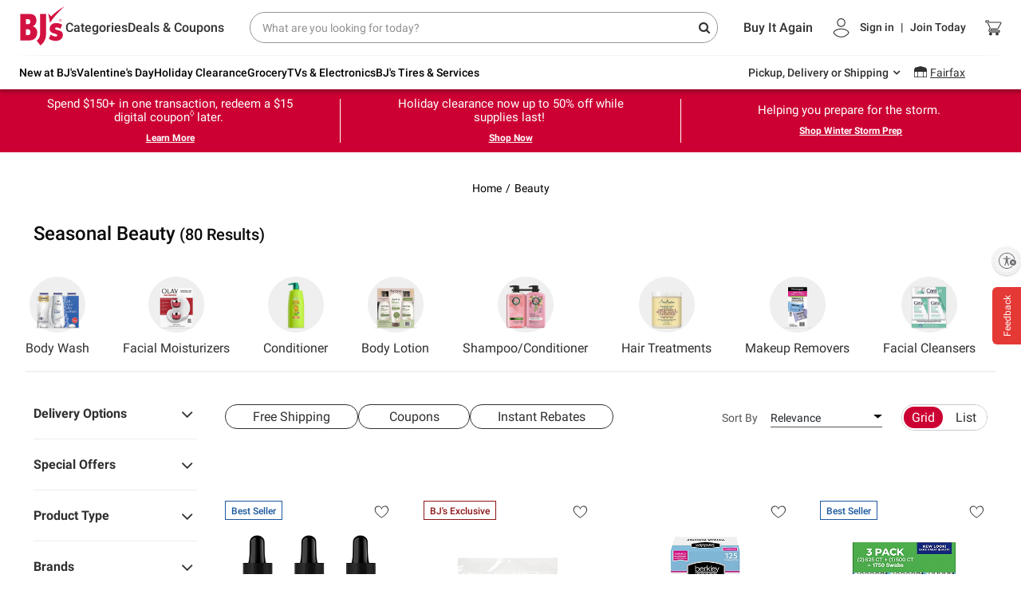

--- FILE ---
content_type: application/javascript
request_url: https://www.bjs.com/mEMboDX9/ciX/uyb/u45fwUC_es/9tYhJDumiS1wS0G9/YDtUAQ/T3BQWRgc/YQgC
body_size: 169450
content:
(function(){if(typeof Array.prototype.entries!=='function'){Object.defineProperty(Array.prototype,'entries',{value:function(){var index=0;const array=this;return {next:function(){if(index<array.length){return {value:[index,array[index++]],done:false};}else{return {done:true};}},[Symbol.iterator]:function(){return this;}};},writable:true,configurable:true});}}());(function(){Pk();mjE();SQE();var mW=function(){return gj.apply(this,[QT,arguments]);};var kh=function(vj){var JQ=1;var Kp=[];var c5=gT["Math"]["sqrt"](vj);while(JQ<=c5&&Kp["length"]<6){if(vj%JQ===0){if(vj/JQ===JQ){Kp["push"](JQ);}else{Kp["push"](JQ,vj/JQ);}}JQ=JQ+1;}return Kp;};var q7=function(){PF=["Q\r,A(\x3fyL_\x40{W]\x07L","EM\v","\\FT","*Z$9LVT%Y]YYP;\tPZ","D)Kq","OE_J","89A\x40C\x40LeJJ\x3f/gLY\x07;L",")\x40_B","6FBN\neM","QL\")","I\x3f\x3f","]","2HI","):\\EP\fX9YfI","<D","t","6HVS","iwqC*\x00:*aTs\\Wfi5Zf\vJdxlC]\x40\x40Xa)Y83wh\b","PQA\r4[\"5GV","t^__J\vt )^LG:\x3fO\")]WFEFX","L-1PJA","B^FD","[SZO9>QfE3G%)","\"<[DJoADFJ:6","j7>Z\",LWxB^DHS*\x3f","n","+4V\\X\r4\\","\\GF\r(\\\x3fYIF\x07IDSGw*#A","zz&","CR\b\x40`R","JZ9I\x3f","v","M\vE&5PyG\x07*M9.P","9\x3f_\x40UI","0iqbh<f","","D\vAYW[\vb$2Q","|GF;D\'[L\x40I[","N\x40S!T]SGJ 5","vSEGQ","a%,HIN\x00\fHB]\vN\x3f/]ZH)X9\x3fHA\x07\nCG\x40F=:WEPH3F8.HKD#GNL=\x3fP[5\b)\x3f\tLS^HTE\vo5ZG\t(Z*#\tJEIJBZNN:(A\t]\t,Mk;\t~tAKYE\x40J;>GHA\x07(ucs\tHBDFR\x07","O\\)\\\x075HA","(;EFR\bM]So>","c\x3fX","1|8>WMG,M9\\KPMYFL\n","ZAsMJS","S ","F\x00H","\x3fTP","N\x40S!\x40L[L\x00W\r\"|M","wuKUCZ","KG\r;C","MSG\x07F+","ADU\x00[HDL-L!8\x40[G\r4K2","I82","F\\K","<3A","GLO\\",";3GFB","\b6A","SQL=/F",":CH86],w\x40K\x07V\fOY[Nme`*(G<)LWT","7^A","Q4","AA*[q","d\"/x","8E)S","L\")","O_[W:XL","A\bCFD","G.\"zOw(\\#","\x07\r_\tXF&/P[T\n6M","NB_","KWFI","P\x40\vO+(","[7J.(","6I8.hUU%Y]YYP;f","7FPTHFAG","ADT4^\x40\x40HF4^L[","E","HW>L","_\\TZ\rQ&9P","B$3G","-*pa!GY8g0{\x40xQgO4JgK","<E\\c\r4L$(","O:<\\GF","\x40[\x3fZ3MQO","\\YZ\x40\rB;2ZG;^*)JWNX","]Z;D\ta\x40F\x40LL","F\x3fI\'.AuKK\x40XdM&+\x40ET3G%","[Fs\'4[L{7J.(z\x40UEJS","G)0LFSDkLXLB;4Gt","99OU","4mnsv,o\t","t*D.\nH\\b^FD","J\x3f","\\GQ\r\"g-","uCz","=>EET\v\x3f{\x3f;]\x40","7FPT","9G&*FVB\x00","8Z$-Z\x40U","OHZE\vG>YL[/E","v\t","","EESyW\'","UE\x07F!/}L\\2\\","Z\x40S%X]D\x40\fV;>","!)[C","_P","S!","YS[J<(\\F[","JJC|F_Gb;","%\x3f]","YQ","F$-","-7N\x40S;XHDN\vW<","j%tv`h\"v\n","^P\n1A\x3fLHW\v^HDP=W )TNP","F-y{P>M9\x3f[","6L8","6Z\\F\r7G=\x3f","6rq\x40YnMB]T3jUZs\x00t`jIF\t\\LR\x00Qb=)TP","x\nlza+o|e","ZBHV<","QLC9M&5]LH\n","\v","#5ZQIAL","RIM|z&F.+f\x40O\r","\x3fGDE\bIMfED&5","\f3[;;]FO!ZLX]","emS\\{SXF</","H\x40H\x07O2Q]]","MJI","j","8.HWS0_","JF+>[]\\\t6[","\\VBmNSGg./T","M","B;3[HX\r","!)L","DQ$","NB!/PM","{F","N6IZS]","\x40 5A\x40[\x3f","EF\\.M9/Y","\x00",";X;\x40KHzLDZ\x07L!","\v","ZQHMNS","KPE\x40LE","a","D\x00OvWMr\x3f4TZ[;}*OF}(AJPE1s=4X\x40F\r","wZM,ALG\t.G9","YY[","ZP,A(\x3f~JUI[","ju","9G$1\x40\x40b\nMKZL\n","ND]\vO*6P]G","FOBNS","ryU9","r\x075O\'\x3f\t`FXAyV(v\\G","P:)","<\x3fKNN~}uy\vF=ZG[\r9\\\"5G","NT7I","T^T.",".G6LHB\nX","|X\x40Zo\vYHL\r(","8Y\x40P.p","HV\v\x3f[83KLK\rXPLF!/F","%HFTLNb,)ZKT","W .VAF;Z\x3f","T_\\;\\$(","L\x07","4]&8LWd\vYGB","<+PLV\x00\tQ%.A\x40T\r_","dC\vNLwh#g*/PJA","\x40F\"","+:\x40","IHDf\ba&)AA","MP3K.LHHU","XHE","B\x40^","jEIJB","KL-","]_M","f!/P[","Hw6+P","H\x40EYW,3pQV\r*\\\"5G","rJEIJB\t>O:<\\Gh",">G_\\\v\x3f$(B\x40U",":QMG\r)[","P:M}Z9\x405\x40KS","[\vP:7AgT\x3f","T(","(P]|.M9,HI","Z\\a8Mk\nEP\x40IEG","F97","JZ4M(.\x40JI","*M*1LW","UH\x40\'ZJ","lWU\v^\tSQQ.8A\x40[zG)<\\VDX\x40YGNH*\"F\x07","x;\x40HE]9B;2GhY\r(\\","J<PGP;\\$(oPI\x07X\x40YG","\"8","F;_%","}Ny$DvYTIqs=^g","7FPTaF\x40L*B;:","\"YGU]\x07L!","\x00","EWG\t","AB]`t","\x40\v","O8\\$;AEESMT3P\tF(A%=\tQHDNLL\x00\x40 \x3fPM\v5F\x3f;\x40KTDOAW[\x40;>GZ\x07/\\83M\x40\x07\vJ\tBA\v:A\x40[YzZ*4N\x40\t",",:E]\x40\x3f","\x074C.#YWB_","HJoGB","_LD","G_T","_ZBZ","X]v","^W]\x07M\n#E[P)A$4lWU\v^","\x3fP\x3fFF","n\nXE","z\x07","HQ+a\x40X\r(","L.,yL_\x40{W]\x07L","AFL{:`>P[v\x074F.9]LH\n","\\HX","V\x3fFq","Z]","*B;>a\x40X\rG97HQ","8]\x3f.FK","PEP\x3fF\x3f\\IK-H","ALTC[O","G=2CLG","pQj","d}{e\'e=:XLp\x3fE.4]","","SD\x07W","UFIq","QLA\t3D","FKJ_ZWN\v","T*9^\x40A3[\"8\x40INUJ^H\x00D*","p;]Mu_\\Z]","\f3[","\x00CDw\\L\":A\x40Z","\x3f[;5GVB0IQB","\'M9:Y\x40Q+2I9;JQBi[DF","V\t6K#GQO_\x40EzF*8]aT2","[;\x3fJLF\boAW[-L:5A",">LISt","C","LX\t3D\n>MWB_","t{EHA\x00g\x07pzL]W\r^LE(Q&wHM)zQ\f^uk\tr%","vAz`","V]\\\x3fp8C\x40D","\x00\x3fI/","8GLT\x3f","(2[JJcK\\","Z","(M%>LWB","*FLII[RFM","H\x40N\vYP\x07[v",")[#","g","7j","X9\x3f_","OCEj+[Y\x40Q;\x3f","W.9","6\x40VS\"YGU]\x07L!(","BW~LXM\vQ*)","YS[\bb;/G","^P\n>Z\",LW",";^*GDE\bIM","\x00IEBH7","ORC","8]LVX9\t\x40BI\x40Z","<>A}\\\x3fG>.","g$MZOG\rj;>GHA\x07(","X$)]aFM","n[Eh","WXA","YL\"+A","1LS","nX#\\","/]L[","FLN&(F\x40Z)","T]DH\rW9VB}\r;Z\x3f8LDS0EDSZB\"+","2[_Z\x3f","$4B\x40^\\","-ZI","\x3f_","2W[","T*9re|<G","ZS","0G&;\x40Ku]\\SZ","P=\x3f","I]`F\x07\x40*(","\f9XR\r.w;;[DJ]OY\v","EGRLF+w","8k","<3T[P\f\rG91LWn\n\x40\x40XL+Q=4G","XHA\v2e.>\x40D","D\bIHX\\d#4WHY;.I\x3f\x3f","7F_f\bM[[Z","JJK\bIJBa\vB+7PZF;3O%;EV","jMU\vALy*eo\r\\LB\r("];};var jq=function(p9,wq){return p9===wq;};var Ij=function(){zs=["\x61\x70\x70\x6c\x79","\x66\x72\x6f\x6d\x43\x68\x61\x72\x43\x6f\x64\x65","\x53\x74\x72\x69\x6e\x67","\x63\x68\x61\x72\x43\x6f\x64\x65\x41\x74"];};var LA=function(){Wb=["\x6c\x65\x6e\x67\x74\x68","\x41\x72\x72\x61\x79","\x63\x6f\x6e\x73\x74\x72\x75\x63\x74\x6f\x72","\x6e\x75\x6d\x62\x65\x72"];};var JK=function(){mh=[];};var fW=function(){if(gT["Date"]["now"]&&typeof gT["Date"]["now"]()==='number'){return gT["Math"]["round"](gT["Date"]["now"]()/1000);}else{return gT["Math"]["round"](+new (gT["Date"])()/1000);}};var K7=function(){return ["\x6c\x65\x6e\x67\x74\x68","\x41\x72\x72\x61\x79","\x63\x6f\x6e\x73\x74\x72\x75\x63\x74\x6f\x72","\x6e\x75\x6d\x62\x65\x72"];};var ZA=function(){return gj.apply(this,[jR,arguments]);};var cQ=function(vb,TX){return vb==TX;};var GN=function(cs){if(cs==null)return -1;try{var mQ=0;for(var K5=0;K5<cs["length"];K5++){var S7=cs["charCodeAt"](K5);if(S7<128){mQ=mQ+S7;}}return mQ;}catch(Lq){return -2;}};var HQ=function(zK,wb){return zK^wb;};var HK=function(GW,QK){return GW!=QK;};var P,hT,Zv,Hr,Vv,xV,Rm,CD,Cr,sV,BR;var cA=function(IU){if(gT["document"]["cookie"]){try{var jF=gT["document"]["cookie"]["split"]('; ');var ds=null;var hW=null;for(var P7=0;P7<jF["length"];P7++){var VK=jF[P7];if(VK["indexOf"](""["concat"](IU,"="))===0){var Gq=VK["substring"](""["concat"](IU,"=")["length"]);if(Gq["indexOf"]('~')!==-1||gT["decodeURIComponent"](Gq)["indexOf"]('~')!==-1){ds=Gq;}}else if(VK["startsWith"](""["concat"](IU,"_"))){var JB=VK["indexOf"]('=');if(JB!==-1){var Hh=VK["substring"](JB+1);if(Hh["indexOf"]('~')!==-1||gT["decodeURIComponent"](Hh)["indexOf"]('~')!==-1){hW=Hh;}}}}if(hW!==null){return hW;}if(ds!==null){return ds;}}catch(RX){return false;}}return false;};var cj=function(AB){try{if(AB!=null&&!gT["isNaN"](AB)){var fQ=gT["parseFloat"](AB);if(!gT["isNaN"](fQ)){return fQ["toFixed"](2);}}}catch(vs){}return -1;};var Tb=function(RA,zb){return RA/zb;};var b5=function(){if(gT["Date"]["now"]&&typeof gT["Date"]["now"]()==='number'){return gT["Date"]["now"]();}else{return +new (gT["Date"])();}};var TQ=function(MA){return +MA;};var U7=function MF(Hb,K9){'use strict';var xN=MF;switch(Hb){case L0:{var Ep=K9[Hr];var z7=K9[sV];var R7=K9[Vv];wK.push(gF);try{var RU=wK.length;var d7=V9({});var MB;return MB=Zp(hg,[VA()[dX(Oh)].call(null,W7,lb,WQ,fU,Kq),fK(typeof c9()[HN(LW)],jb([],[][[]]))?c9()[HN(EU)](q5,mX):c9()[HN(WQ)].call(null,Dj,Aj),VA()[dX(RN)](TB,nQ,wQ,Lp,Zh),Ep.call(z7,R7)]),wK.pop(),MB;}catch(g7){wK.splice(cN(RU,v7),Infinity,gF);var Uj;return Uj=Zp(hg,[VA()[dX(Oh)].apply(null,[W7,Sh,Cp,fU,Kq]),jq(typeof C7()[mF(Fp)],'undefined')?C7()[mF(cX)](MX,V9(V9(Lp)),Sh,BU):C7()[mF(QA)].apply(null,[z9,Zh,V9(V9(Lp)),hh]),VA()[dX(RN)](TB,I9,Eq,Lp,Zh),g7]),wK.pop(),Uj;}wK.pop();}break;case BV:{wK.push(Hj);this[C7()[mF(PX)](H7,Sh,w7,Gs)]=V9(Lp);var mA=this[c9()[HN(c6)].call(null,tA,K6)][r2[nL]][vY()[Qf(GB)].apply(null,[mZ,V9([]),X1,GB,kG])];if(jq(jq(typeof C7()[mF(Gt)],'undefined')?C7()[mF(cX)](xB,Fz,MP,bx):C7()[mF(QA)](f6,lG,nz,hh),mA[VA()[dX(Oh)].apply(null,[Cf,V9([]),nQ,fU,Kq])]))throw mA[VA()[dX(RN)].apply(null,[UL,V9(Lp),wO,Lp,Zh])];var BO;return BO=this[C7()[mF(cz)](vA,O4,Jd,Af)],wK.pop(),BO;}break;case vg:{var Ht=K9[Hr];wK.push(T1);var N4;return N4=Ht&&cQ(c9()[HN(nL)].call(null,vS,NZ),typeof gT[QH()[pP(Lp)].call(null,WQ,JG,Oh,Pz)])&&jq(Ht[jq(typeof fL()[dx(QL)],jb('',[][[]]))?fL()[dx(mt)](Ez,jl):fL()[dx(Zh)].apply(null,[hh,js])],gT[QH()[pP(Lp)].call(null,WQ,JG,Cp,Pz)])&&fK(Ht,gT[QH()[pP(Lp)].apply(null,[WQ,JG,GS,Pz])][fL()[dx(Jd)](lS,QN)])?fL()[dx(QA)].call(null,lY,fA):typeof Ht,wK.pop(),N4;}break;case jR:{var Fx=K9[Hr];var t4=K9[sV];var hx=K9[Vv];wK.push(Qx);try{var Ff=wK.length;var NS=V9(V9(Hr));var dY;return dY=Zp(hg,[VA()[dX(Oh)](IL,MP,v4,fU,Kq),c9()[HN(EU)](Id,mX),VA()[dX(RN)](V6,qY,Lp,Lp,Zh),Fx.call(t4,hx)]),wK.pop(),dY;}catch(z6){wK.splice(cN(Ff,v7),Infinity,Qx);var Px;return Px=Zp(hg,[VA()[dX(Oh)].call(null,IL,PX,xG,fU,Kq),C7()[mF(QA)](Nt,RN,Sx,hh),jq(typeof VA()[dX(nL)],jb(C7()[mF(Jd)].call(null,Sf,V4,c6,Mz),[][[]]))?VA()[dX(x2)](gx,vG,I9,PS,Ed):VA()[dX(RN)](V6,Y6,qY,Lp,Zh),z6]),wK.pop(),Px;}wK.pop();}break;case hw:{return this;}break;case Qv:{var Rt=K9[Hr];wK.push(EL);var gl=gT[C7()[mF(GB)](OK,j1,gP,dH)](Rt);var sG=[];for(var C4 in gl)sG[C7()[mF(Lp)](DK,CH,Kq,j1)](C4);sG[C7()[mF(jt)](n9,qS,RH,Fz)]();var X6;return X6=function HG(){wK.push(jL);for(;sG[c9()[HN(Lp)].apply(null,[EH,BL])];){var r4=sG[fL()[dx(QS)](b6,b1)]();if(pf(r4,gl)){var T6;return HG[c9()[HN(lb)](rh,XO)]=r4,HG[C7()[mF(PX)](Vd,cX,EP,Gs)]=V9(v7),wK.pop(),T6=HG,T6;}}HG[C7()[mF(PX)](Vd,wQ,sL,Gs)]=V9(Lp);var bt;return wK.pop(),bt=HG,bt;},wK.pop(),X6;}break;case R0:{return this;}break;case Nk:{var BH=K9[Hr];wK.push(UY);var GG=gT[jq(typeof C7()[mF(VH)],jb('',[][[]]))?C7()[mF(cX)].call(null,sZ,Zh,Y6,vz):C7()[mF(GB)].call(null,lq,lS,nQ,dH)](BH);var W2=[];for(var ZS in GG)W2[C7()[mF(Lp)](Ss,cX,Fz,j1)](ZS);W2[C7()[mF(jt)](A5,V9(V9({})),V9(V9([])),Fz)]();var JZ;return JZ=function Df(){wK.push(Yl);for(;W2[c9()[HN(Lp)].apply(null,[R1,BL])];){var px=W2[jq(typeof fL()[dx(Eq)],'undefined')?fL()[dx(mt)](Bt,Gf):fL()[dx(QS)](b6,XS)]();if(pf(px,GG)){var Hf;return Df[c9()[HN(lb)](vS,XO)]=px,Df[C7()[mF(PX)].apply(null,[mP,R2,RH,Gs])]=V9(v7),wK.pop(),Hf=Df,Hf;}}Df[C7()[mF(PX)](mP,x6,Sx,Gs)]=V9(Lp);var zL;return wK.pop(),zL=Df,zL;},wK.pop(),JZ;}break;case pE:{return this;}break;case Cg:{var WS;wK.push(fz);return WS=C7()[mF(hh)].apply(null,[kd,Jd,Rl,I9]),wK.pop(),WS;}break;case X:{return this;}break;case gm:{var Zt=K9[Hr];return typeof Zt;}break;case AE:{var gS=K9[Hr];var GZ=K9[sV];var GY=K9[Vv];return gS[GZ]=GY;}break;case XM:{var zf=K9[Hr];return typeof zf;}break;case B3:{var nO=K9[Hr];var lL=K9[sV];var Ut=K9[Vv];wK.push(VG);nO[lL]=Ut[c9()[HN(lb)].call(null,Ip,XO)];wK.pop();}break;case T0:{var AH=K9[Hr];var Qz=K9[sV];var Hx=K9[Vv];wK.push(AO);AH[Qz]=Hx[c9()[HN(lb)](RW,XO)];wK.pop();}break;case LJ:{return this;}break;case YE:{wK.push(gO);this[C7()[mF(PX)](pO,V4,V9(V9(v7)),Gs)]=V9(Lp);var FP=this[c9()[HN(c6)](th,K6)][Lp][vY()[Qf(GB)](DH,x6,X1,GB,YS)];if(jq(C7()[mF(QA)].call(null,sS,Sx,mt,hh),FP[VA()[dX(Oh)](H2,AL,c6,fU,Kq)]))throw FP[VA()[dX(RN)](L2,P2,zt,Lp,Zh)];var rS;return rS=this[C7()[mF(cz)](bb,t6,V9({}),Af)],wK.pop(),rS;}break;case CD:{var Yz=K9[Hr];var JO=K9[sV];var Sl=K9[Vv];return Yz[JO]=Sl;}break;case hT:{var qP=K9[Hr];wK.push(v4);var c1;return c1=qP&&cQ(c9()[HN(nL)](fS,NZ),typeof gT[jq(typeof QH()[pP(k1)],'undefined')?QH()[pP(K6)](E2,R4,Oh,wd):QH()[pP(Lp)].apply(null,[WQ,IO,Zh,Pz])])&&jq(qP[fK(typeof fL()[dx(Jd)],jb([],[][[]]))?fL()[dx(Zh)](hh,fb):fL()[dx(mt)](Tx,F2)],gT[QH()[pP(Lp)](WQ,IO,Sh,Pz)])&&fK(qP,gT[QH()[pP(Lp)](WQ,IO,zt,Pz)][fL()[dx(Jd)](lS,sY)])?fL()[dx(QA)].call(null,lY,BP):typeof qP,wK.pop(),c1;}break;case Gr:{var Hl=K9[Hr];var lx;wK.push(Wd);return lx=Zp(hg,[C7()[mF(wO)].call(null,fF,vG,x6,L6),Hl]),wK.pop(),lx;}break;case tJ:{return this;}break;case Hr:{var cf;wK.push(cO);return cf=jq(typeof C7()[mF(Bf)],'undefined')?C7()[mF(cX)](jO,V9(V9({})),qS,cx):C7()[mF(hh)](OZ,V9(Lp),V9(v7),I9),wK.pop(),cf;}break;case N:{var k4=K9[Hr];wK.push(bd);var YL;return YL=Zp(hg,[C7()[mF(wO)].apply(null,[qK,K6,EU,L6]),k4]),wK.pop(),YL;}break;}};var kt=function(){return ["8TWY","ALQ .!N","TM\v>M&B^[X","BUC\x3f#)P WDC[4|XXw5EPL}\b5B Z","\\\rA","\\hT_EQ","m|L","KcWCJ","\x3f","WBYR3\"D","M\nYC","rU","FAa","UVC^0\'J","UHP4!.ENC^(AdI","M","\r\x40P","*G\v\x40\fR","*I#SSlM\'\nj\tF\x40","WBYR6$XY","X]X;","W&XSBJ(X\r$_\v\rT","\x07RbIO>#\rTUCDK0\t\x07\\","( C*","\v\x07UYLT>","+)L","]US","7\x00O\t","\x40UT","\x3f\nC+YT","QHI6#,Q/Y)TWMQ<","^J\"","\fOFGHO*M","Z\x00M_Tj2(E!","Ir^RM/8EW[","","&]D","6\'\vI$UR_NE%E=E","OG","P^AX","_\f\x07","TT","M T^AX","A%B","1.\bI\rY/JCE","P&FXR_OL\r%W<sYL_9.\n","\v\x07\x40DEQ3","o{}d{","a\rush{\'b#-`7-vgrq.womL_6/\vN\tD\tJ[NM+=\nS;CAZE,1^ZRLT\ttq","BEP6\x3f","8I","!.\\\tH","D\nJWYl:!","^H&;\vF\fI \vCZD","XOB",",KJB\x00`)#S*DeX9;\vZ","OEaP)-","C--L\x07S^JU!","ETP2\"","8Z}\v\r^OfP4!=R=YE^","x",":I(YY","H\v","\f,ARC\x07","XPN","AR+ f:XT","E","Z","W*T\\DI.o\t\fH\tBE","F\x3f~","`","SR7%\f","_DoO4=\v","O,WCDR;","%K\x40","b\n-L\b[yCNU)-\bP*R","M5\'Y+Y\x40C","E\f","H\x07HB","E(;\vs&QYLQ\x07.\rMH","!V","\n_FOV","\rL\noXDG#","K\vAGBIM5C#CSDS2\fI\bY\x00","","DG78","8\x3f\f","&.a\x40","(SCeT2#+FB\tpWLW>\x3f","J/8\b","\x40FvC7\fR",".A\v`OYNg-)T","I\fC","A5D\x07ICT/\fI9S","[XW~:%\x00M\vD\f","Z\r\fB\x07oBEO","f\t=3","\"YMdS;.{\vH\f","8-LS[HS<>","AB_NE","q>>I,S`BO>.k\x07Y\vHSR","DGBE","\x07","A,]","CR;q","+S[HZ4\x3f\vqA","A;WOP4 CZ\r\rB","S,DRHS","XV[T2*G","MM58","S\fWGYH\'.=]B\vCRsK<\"L","7>Z\x00BDIT>>\',^E","X","TBS3\"\t]\x00O\x07","C\fIAN","TBQ:9*ME","\x3fQHYC[EL/lI;^XXIu(\\\v\t\rPIL: Y","C^NV\"MH1A\f\v_N","g_R8\"M","+[AA","_S","_\x07R","iN:\x3f\fw.B^_m\'$X","4\vEDOQ4*\f\x00\x00PQD^0k\"A\r)SQ\rK5","gX\v[","\x07Dqlt>\"O=","-\b","BS\'.LYCUHC5+","TSAV>S*BdDZ;*|\fHR","H.ExZS9X\rY\x00","MB\v","[\\9>\v","\"M\x00YDEQ. \f\x00&ECR!kFHO\x07EB","ul\r+k\nrh{x!z76h;%j","b\n;Gr&","\tAC","c2\x3f7L\x40Z+e.{49K%2G]5nY|k","SYTC","\rH[OW()\rP","E<B^\x40\\!.","9F\b\x402JWYU)%H;","Y","X","8_YIR\"","GG/\r\fT=_UXI0","UL0","\tDCX","\x3fWPHd","\\","m{","X0&","82","A\x3fDv]t;\rA\tY","\x3f\\>A","E-Q[","\x07^B","(/\nI\x3fB","K\x00N OYMG/>C_PC\\9","\x00J","o*\\\x07\x07D","iL2+T\"WEH","UXC[<9","/\f[)!euca","!",".PCHO$\r","MB\vP","cGYUOC)\x3f\t","XK4CXDM)","qMV\x07H","U","\x07D\v\x07","JfLC\")\n\b;[\rzgk\"An\fHSCVv\tA-ZRI\'OE(CYJ\r\x4028Q","MQ>\"\vO=iSLI4iT","\\\tY-GUKK5+"," I\b[BeZIG58","DZUP","O\r}\v\rRYT[+)7F","\v\x07\fj`Uc","99L+fX^I*I","DEO4:e9SYYq<8M_","i\vM\"B\fCUTK4\"","O=[VA","UQ>>9G*XC","1[\r\rH\vS[G--U.BR"," SA","MSYa4(","yiWG9(\nI9SEkH;(\tM\n","%\"M%H\tN","%*\\\r","HdSAA4\"","tBK[09","\nMY;\vI[EV)%l&[^YN$|\rY\fA","\rSXTP\"","k_","\tUEWM)(","(MCCBP4\x3f\x07G\"BTYLN>>","SU2","qZn","^:%\bA\f}UAOP\x3f","#WD","\x3fU","=D(S}yk8A\rH\v","0-\bM\vD\x07rOPG","E_LO0//Z\x00T;\x40PEP","V]M0%\nk\x00\bA","AA8)\bT","]E[\x3f#N","6\x3f\f","_NK/cF","SXTK6)","R","\f\fOBEDS2O","kT9.","\x07P","ADYAP\x3f","NP_B","!GXNM/lO!\x40R_Iu>\x00L\r\x07D\x07BOP{\"\rL#CB:)M\v","O<UGX","K<8\x07J\rD\ruBAV>","\x00O>8O+","A","","r2\fe","qMi","NU49-G\fl\r","AST:\'D","_JWCG","\n","|\rY<\fEYDG)","*\\\tE<CXT","4\r\\_LN:l<E)WBAIu]LD","))D*DR_","7>]HBOO:\x3f","F4)","C","GEHUEN","HRED2\"D","AX;,\x40","lWVC{\r\bP#SC\rm9>\t","S^T","\nC_GJ/","Q:,\x07F","PZE","\rySN","I)DZlI!9","G","$\n]","J>-","CBiV>!","\b\t4e\fb","FEP=#\nM.XTH","GG/\fE#SZHI\'2","\x3f]\v\tH\n","H","\'V#","*\nO\"u_LO$\nM","\v\x07KYVG e9SYYq<8M_\n","\\Xf\\PakL0C}\t\x00a}`\v","J=\"\r\x40","M\tT*GBE"," 5`5\'JSMG58","H(A\x3fe^WX\"A",":8XN*ALS1\'\vZF]NVCTG\x3frX{.ELM%\'u","\\\tH",":;\nA\x3f","G\v\x00A*IDAE>","]\x07","+SQLH9\x3f","\"L","U!UCDR;","NTwT","5<\v"];};var C1=function(IP){var SS=0;for(var F1=0;F1<IP["length"];F1++){SS=SS+IP["charCodeAt"](F1);}return SS;};var O1=function(Yt,N1){return Yt%N1;};var ES=function(LL){var TP='';for(var wz=0;wz<LL["length"];wz++){TP+=LL[wz]["toString"](16)["length"]===2?LL[wz]["toString"](16):"0"["concat"](LL[wz]["toString"](16));}return TP;};var A1=function(){return gj.apply(this,[br,arguments]);};var Nf=function(rz,wS){return rz*wS;};var V9=function(fl){return !fl;};var JL=function(){return gj.apply(this,[G,arguments]);};var UH=function(bY){return gT["Math"]["floor"](gT["Math"]["random"]()*bY["length"]);};var s6=function(cP,Uz){return cP<<Uz;};var JP=function(){return gj.apply(this,[XT,arguments]);};var jb=function(rf,mG){return rf+mG;};var RZ=function(){return gj.apply(this,[hr,arguments]);};var g4=function bz(tB,qL){'use strict';var KP=bz;switch(tB){case Cr:{wK.push(T2);try{var SY=wK.length;var m4=V9([]);var hS=Lp;var l2=gT[C7()[mF(GB)].apply(null,[zQ,V9([]),GB,dH])][fL()[dx(rx)](MP,VN)](gT[C7()[mF(Kq)](pj,V9(V9({})),gG,gG)],fK(typeof PL()[Xl(cX)],jb([],[][[]]))?PL()[Xl(RN)](sK,kG,sL,Jd,cX):PL()[Xl(GS)](bP,Sx,V9(V9([])),Uf,TO));if(l2){hS++;if(l2[c9()[HN(lb)](Z7,XO)]){l2=l2[c9()[HN(lb)].apply(null,[Z7,XO])];hS+=jb(s6(l2[c9()[HN(Lp)].call(null,FQ,BL)]&&jq(l2[c9()[HN(Lp)](FQ,BL)],v7),UR[N2()[lB(gG)](Sh,lH,Zh,mK,k1)]()),s6(l2[fK(typeof VA()[dX(mt)],'undefined')?VA()[dX(Jd)](bh,V9(V9(v7)),mH,lS,Kq):VA()[dX(x2)].call(null,g2,GS,wO,BP,Z1)]&&jq(l2[VA()[dX(Jd)].apply(null,[bh,lb,tt,lS,Kq])],PL()[Xl(RN)].call(null,sK,kG,Zh,Jx,cX)),Jd));}}var MS;return MS=hS[N2()[lB(TY)](cz,qG,Wz,KQ,V9(V9(v7)))](),wK.pop(),MS;}catch(kL){wK.splice(cN(SY,v7),Infinity,T2);var I2;return I2=N2()[lB(nL)](l6,Y2,Jd,q9,V9(V9(v7))),wK.pop(),I2;}wK.pop();}break;case tJ:{var NG=qL[Hr];var ZB;wK.push(It);return ZB=gT[C7()[mF(GB)](gp,Jl,Mt,dH)][fL()[dx(rx)](MP,sb)](gT[c9()[HN(v4)].apply(null,[xX,Dt])][c9()[HN(QS)].apply(null,[hj,J1])],NG),wK.pop(),ZB;}break;case gv:{wK.push(Q4);var ZY=function(NG){return bz.apply(this,[tJ,arguments]);};var VZ=[C7()[mF(MP)](tU,sL,MP,bS),VA()[dX(ZH)](vz,V4,HO,nQ,x2)];var Ct=VZ[C7()[mF(Jt)](GL,V9(V9(Lp)),q4,n1)](function(CZ){wK.push(rx);var vd=ZY(CZ);if(V9(V9(vd))&&V9(V9(vd[vY()[Qf(Lp)](c4,V9(V9([])),Cp,Zh,Mz)]))&&V9(V9(vd[vY()[Qf(Lp)].apply(null,[c4,Gz,Cp,Zh,Eq])][jq(typeof N2()[lB(GB)],jb(C7()[mF(Jd)](jS,V9(Lp),V9({}),Mz),[][[]]))?N2()[lB(v7)].call(null,QS,HZ,D6,kP,Rl):N2()[lB(TY)](x2,qG,Wz,SP,V9(V9({})))]))){vd=vd[vY()[Qf(Lp)](c4,PX,Cp,Zh,q4)][jq(typeof N2()[lB(Mt)],jb([],[][[]]))?N2()[lB(v7)](R2,ZZ,Q6,ll,lG):N2()[lB(TY)](nz,qG,Wz,SP,V9(V9(v7)))]();var CL=jb(jq(vd[C7()[mF(rG)].call(null,L4,V4,Jd,pH)](fL()[dx(Cz)].apply(null,[SO,vH])),Vt(v7)),s6(gT[jq(typeof N2()[lB(Mz)],'undefined')?N2()[lB(v7)](P2,HZ,v6,zO,EP):N2()[lB(sL)](Hz,fP,mt,fP,tt)](St(vd[C7()[mF(rG)](L4,V9(V9({})),gH,pH)](N2()[lB(vP)].call(null,cz,Bl,WQ,tf,EG)),Vt(v7))),v7));var qZ;return wK.pop(),qZ=CL,qZ;}else{var A6;return A6=N2()[lB(nL)].apply(null,[cG,Y2,Jd,vL,lS]),wK.pop(),A6;}wK.pop();});var p6;return p6=Ct[C7()[mF(nz)](wx,VH,fx,AL)](C7()[mF(Jd)].apply(null,[SH,V9(v7),K6,Mz])),wK.pop(),p6;}break;case CD:{wK.push(J1);throw new (gT[jq(typeof fL()[dx(pG)],jb([],[][[]]))?fL()[dx(mt)](zt,nz):fL()[dx(Mt)].apply(null,[Jx,CG])])(QH()[pP(RH)](AZ,NH,mH,Dt));}break;case xV:{var Xt=qL[Hr];var DP=qL[sV];wK.push(cG);if(cQ(DP,null)||St(DP,Xt[c9()[HN(Lp)].call(null,jf,BL)]))DP=Xt[c9()[HN(Lp)].call(null,jf,BL)];for(var V1=Lp,Cd=new (gT[c9()[HN(RN)](rd,Lp)])(DP);lP(V1,DP);V1++)Cd[V1]=Xt[V1];var Xz;return wK.pop(),Xz=Cd,Xz;}break;case YV:{var PP=qL[Hr];var Dx=qL[sV];wK.push(t6);var Ax=cQ(null,PP)?null:HK(c9()[HN(TY)].call(null,MH,M4),typeof gT[QH()[pP(Lp)](WQ,Y6,P2,Pz)])&&PP[gT[QH()[pP(Lp)].call(null,WQ,Y6,Zh,Pz)][jq(typeof fL()[dx(Dt)],jb([],[][[]]))?fL()[dx(mt)](rP,j2):fL()[dx(wO)](QL,ZL)]]||PP[fL()[dx(Rl)](nB,XS)];if(HK(null,Ax)){var D1,zY,qz,DY,S6=[],WZ=V9(Lp),IG=V9(v7);try{var p1=wK.length;var XZ=V9(sV);if(qz=(Ax=Ax.call(PP))[c9()[HN(j1)].apply(null,[rY,g2])],jq(Lp,Dx)){if(fK(gT[C7()[mF(GB)].call(null,pt,j1,TY,dH)](Ax),Ax)){XZ=V9(V9(sV));return;}WZ=V9(v7);}else for(;V9(WZ=(D1=qz.call(Ax))[C7()[mF(PX)].call(null,rx,fx,wO,Gs)])&&(S6[C7()[mF(Lp)].call(null,XY,V9(Lp),V9(V9([])),j1)](D1[fK(typeof c9()[HN(rx)],jb('',[][[]]))?c9()[HN(lb)](wH,XO):c9()[HN(WQ)](t6,TG)]),fK(S6[jq(typeof c9()[HN(xG)],jb('',[][[]]))?c9()[HN(WQ)].apply(null,[C6,kH]):c9()[HN(Lp)](A2,BL)],Dx));WZ=V9(Lp));}catch(S2){IG=V9(Lp),zY=S2;}finally{wK.splice(cN(p1,v7),Infinity,t6);try{var M1=wK.length;var Md=V9([]);if(V9(WZ)&&HK(null,Ax[N2()[lB(vP)](WQ,Bl,WQ,pz,I9)])&&(DY=Ax[N2()[lB(vP)].call(null,Kq,Bl,WQ,pz,V9(V9(Lp)))](),fK(gT[C7()[mF(GB)].apply(null,[pt,Y6,Zh,dH])](DY),DY))){Md=V9(Hr);return;}}finally{wK.splice(cN(M1,v7),Infinity,t6);if(Md){wK.pop();}if(IG)throw zY;}if(XZ){wK.pop();}}var Nx;return wK.pop(),Nx=S6,Nx;}wK.pop();}break;case Bv:{var qf=qL[Hr];wK.push(HY);if(gT[c9()[HN(RN)](IN,Lp)][c9()[HN(Kz)](bh,Jl)](qf)){var DG;return wK.pop(),DG=qf,DG;}wK.pop();}break;case QE:{var Et=qL[Hr];return Et;}break;case sV:{wK.push(bL);if(V9(pf(C7()[mF(WP)].call(null,MU,zt,EP,Ez),gT[c9()[HN(v4)](Ex,Dt)]))){var fZ;return wK.pop(),fZ=null,fZ;}var rH=gT[jq(typeof c9()[HN(LW)],jb([],[][[]]))?c9()[HN(WQ)](Z1,hL):c9()[HN(v4)](Ex,Dt)][C7()[mF(WP)](MU,O4,Jl,Ez)];var Xd=rH[c9()[HN(El)].apply(null,[rX,TO])];var jG=rH[PL()[Xl(YS)].call(null,rt,lG,V9(V9({})),tt,Zh)];var LG=rH[jq(typeof VA()[dX(mt)],'undefined')?VA()[dX(x2)].apply(null,[Zf,BS,kG,tZ,bd]):VA()[dX(Oh)].call(null,QO,V9(V9({})),Mt,fU,Kq)];var FL;return FL=[Xd,jq(jG,Lp)?Lp:St(jG,Lp)?Vt(v7):Vt(Jd),LG||fL()[dx(g2)](Qx,H1)],wK.pop(),FL;}break;case FR:{wK.push(E4);var zl={};var T4={};try{var s4=wK.length;var m2=V9({});var q6=new (gT[fL()[dx(Jt)](tH,SB)])(Lp,r2[nL])[N2()[lB(Gz)](cX,PH,GB,Lt,LW)](fL()[dx(nB)](nQ,PB));var DO=q6[fK(typeof C7()[mF(cz)],jb('',[][[]]))?C7()[mF(Gs)].apply(null,[Pf,V9(Lp),EU,zt]):C7()[mF(cX)].call(null,G6,xG,gG,T1)](fK(typeof QH()[pP(Fz)],jb([],[][[]]))?QH()[pP(gG)].apply(null,[nL,NP,wf,Mf]):QH()[pP(K6)](O2,SO,Hz,UZ));var ZO=q6[fL()[dx(Y4)].apply(null,[Wz,NU])](DO[c9()[HN(rx)].call(null,Lf,Gs)]);var Rd=q6[fL()[dx(Y4)](Wz,NU)](DO[fL()[dx(b6)](PX,Uh)]);zl=Zp(hg,[c9()[HN(qt)].apply(null,[G2,S4]),ZO,C7()[mF(Y1)].apply(null,[CP,vP,Yl,w1]),Rd]);var sx=new (gT[fL()[dx(Jt)].apply(null,[tH,SB])])(Lp,Lp)[jq(typeof N2()[lB(vP)],jb(C7()[mF(Jd)](sl,tt,jt,Mz),[][[]]))?N2()[lB(v7)](cG,OG,ct,hG,V9(v7)):N2()[lB(Gz)].call(null,RO,PH,GB,Lt,Oh)](c9()[HN(QL)].call(null,Jz,RP));var kZ=sx[C7()[mF(Gs)].apply(null,[Pf,V9(Lp),V9(V9({})),zt])](QH()[pP(gG)](nL,NP,Sx,Mf));var TZ=sx[jq(typeof fL()[dx(RS)],'undefined')?fL()[dx(mt)](tG,d4):fL()[dx(Y4)](Wz,NU)](kZ[c9()[HN(rx)](Lf,Gs)]);var xx=sx[fL()[dx(Y4)](Wz,NU)](kZ[fL()[dx(b6)].call(null,PX,Uh)]);T4=Zp(hg,[c9()[HN(AY)](ml,AY),TZ,c9()[HN(L6)](xw,vx),xx]);}finally{wK.splice(cN(s4,v7),Infinity,E4);var nY;return nY=Zp(hg,[C7()[mF(QL)](lQ,V9(V9(Lp)),V9(V9(Lp)),V4),zl[c9()[HN(qt)].apply(null,[G2,S4])]||null,C7()[mF(AY)].apply(null,[Jf,RN,O4,d6]),zl[C7()[mF(Y1)].apply(null,[CP,V9([]),V9(V9(Lp)),w1])]||null,c9()[HN(Dz)].apply(null,[V2,nx]),T4[c9()[HN(AY)](ml,AY)]||null,QH()[pP(q4)].call(null,GS,Lt,Jd,zS),T4[c9()[HN(L6)](xw,vx)]||null]),wK.pop(),nY;}wK.pop();}break;case O3:{var xz=qL[Hr];wK.push(xl);if(jq([fL()[dx(Dt)].apply(null,[UZ,m5]),C7()[mF(x4)].call(null,Gj,wY,vG,Sx),c9()[HN(IS)].call(null,tU,gt)][C7()[mF(rG)](qA,lb,jt,pH)](xz[fL()[dx(Y6)].apply(null,[nZ,qN])][jq(typeof VA()[dX(Fz)],jb([],[][[]]))?VA()[dX(x2)].call(null,w4,k1,dG,US,IS):VA()[dX(Mt)].apply(null,[xH,V9(V9([])),j1,nB,mt])]),Vt(v7))){wK.pop();return;}gT[C7()[mF(wl)](gK,Jx,t6,z4)](function(){wK.push(cL);var FZ=V9({});try{var G1=wK.length;var ht=V9(V9(Hr));if(V9(FZ)&&xz[fL()[dx(Y6)](nZ,vh)]&&(xz[fL()[dx(Y6)].call(null,nZ,vh)][fL()[dx(jS)](dL,U2)](VA()[dX(Fz)].apply(null,[gz,YS,AL,IS,YS]))||xz[fL()[dx(Y6)](nZ,vh)][fL()[dx(jS)](dL,U2)](c9()[HN(qG)].apply(null,[zX,pG])))){FZ=V9(V9({}));}}catch(nG){wK.splice(cN(G1,v7),Infinity,cL);xz[fK(typeof fL()[dx(Bl)],jb('',[][[]]))?fL()[dx(Y6)].call(null,nZ,vh):fL()[dx(mt)](jO,P1)][C7()[mF(mX)](Z4,PX,Zh,S4)](new (gT[vY()[Qf(gH)].apply(null,[TG,CH,AG,Oh,wf])])(c9()[HN(mP)](FW,Qx),Zp(hg,[fK(typeof C7()[mF(sf)],jb('',[][[]]))?C7()[mF(n1)](CF,l6,V9(Lp),WO):C7()[mF(cX)](Kd,tt,V4,Qd),V9(V9([])),c9()[HN(F6)].apply(null,[Yp,cX]),V9(V9(Hr)),C7()[mF(Kf)].apply(null,[Ex,vP,gG,ZL]),V9(V9({}))])));}if(V9(FZ)&&jq(xz[VA()[dX(Sx)](Mx,O4,pH,q2,x2)],C7()[mF(dH)].apply(null,[WN,LW,WQ,ZH]))){FZ=V9(V9({}));}if(FZ){xz[fL()[dx(Y6)].call(null,nZ,vh)][C7()[mF(mX)].call(null,Z4,V9({}),V9(v7),S4)](new (gT[vY()[Qf(gH)](TG,Gz,AG,Oh,RN)])(c9()[HN(Ud)](p7,x2),Zp(hg,[C7()[mF(n1)](CF,cz,fx,WO),V9(Hr),jq(typeof c9()[HN(D4)],'undefined')?c9()[HN(WQ)](Bz,m6):c9()[HN(F6)](Yp,cX),V9(V9(Hr)),C7()[mF(Kf)].apply(null,[Ex,gG,WQ,ZL]),V9(Hr)])));}wK.pop();},Lp);wK.pop();}break;case G:{wK.push(vf);throw new (gT[fL()[dx(Mt)].apply(null,[Jx,Tj])])(QH()[pP(RH)].apply(null,[AZ,PB,gL,Dt]));}break;case IJ:{var K2=qL[Hr];var Td=qL[sV];wK.push(Ox);if(cQ(Td,null)||St(Td,K2[jq(typeof c9()[HN(PH)],jb([],[][[]]))?c9()[HN(WQ)].apply(null,[jf,Yx]):c9()[HN(Lp)](dO,BL)]))Td=K2[c9()[HN(Lp)](dO,BL)];for(var Q1=Lp,hZ=new (gT[c9()[HN(RN)](fO,Lp)])(Td);lP(Q1,Td);Q1++)hZ[Q1]=K2[Q1];var Zz;return wK.pop(),Zz=hZ,Zz;}break;case DT:{var lz=qL[Hr];var UP=qL[sV];wK.push(Jl);var CS=cQ(null,lz)?null:HK(jq(typeof c9()[HN(tt)],'undefined')?c9()[HN(WQ)].call(null,If,KG):c9()[HN(TY)].apply(null,[HB,M4]),typeof gT[QH()[pP(Lp)](WQ,hf,O4,Pz)])&&lz[gT[fK(typeof QH()[pP(vP)],jb([],[][[]]))?QH()[pP(Lp)].apply(null,[WQ,hf,kG,Pz]):QH()[pP(K6)].apply(null,[TS,sP,cX,CG])][fL()[dx(wO)](QL,KZ)]]||lz[fL()[dx(Rl)].call(null,nB,Hj)];if(HK(null,CS)){var Zl,pZ,l4,kz,sH=[],SG=V9(Lp),vt=V9(v7);try{var qd=wK.length;var MZ=V9([]);if(l4=(CS=CS.call(lz))[c9()[HN(j1)](Sz,g2)],jq(Lp,UP)){if(fK(gT[C7()[mF(GB)].apply(null,[Ul,V9(V9(Lp)),Uf,dH])](CS),CS)){MZ=V9(Hr);return;}SG=V9(v7);}else for(;V9(SG=(Zl=l4.call(CS))[C7()[mF(PX)].call(null,Fd,Jl,Mt,Gs)])&&(sH[C7()[mF(Lp)](s2,gL,nQ,j1)](Zl[c9()[HN(lb)](cY,XO)]),fK(sH[c9()[HN(Lp)].call(null,Ql,BL)],UP));SG=V9(r2[nL]));}catch(BZ){wK.splice(cN(qd,v7),Infinity,Jl);vt=V9(UR[c9()[HN(qS)](Dz,VS)]()),pZ=BZ;}finally{wK.splice(cN(qd,v7),Infinity,Jl);try{var JY=wK.length;var H4=V9({});if(V9(SG)&&HK(null,CS[fK(typeof N2()[lB(cG)],jb([],[][[]]))?N2()[lB(vP)].apply(null,[qS,Bl,WQ,mP,x2]):N2()[lB(v7)](nl,A2,MY,H6,V9(Lp))])&&(kz=CS[jq(typeof N2()[lB(cX)],'undefined')?N2()[lB(v7)].call(null,k1,F4,QG,tS,V9(V9({}))):N2()[lB(vP)].call(null,Hz,Bl,WQ,mP,lb)](),fK(gT[C7()[mF(GB)](Ul,Fz,gL,dH)](kz),kz))){H4=V9(V9({}));return;}}finally{wK.splice(cN(JY,v7),Infinity,Jl);if(H4){wK.pop();}if(vt)throw pZ;}if(MZ){wK.pop();}}var b4;return wK.pop(),b4=sH,b4;}wK.pop();}break;case jR:{var mS=qL[Hr];wK.push(Kd);if(gT[c9()[HN(RN)].apply(null,[w2,Lp])][fK(typeof c9()[HN(vL)],jb([],[][[]]))?c9()[HN(Kz)](st,Jl):c9()[HN(WQ)](ZZ,CO)](mS)){var HP;return wK.pop(),HP=mS,HP;}wK.pop();}break;case O:{var JS=qL[Hr];wK.push(E1);var YG;return YG=gT[C7()[mF(GB)].call(null,cS,vG,V9(Lp),dH)][fK(typeof C7()[mF(jS)],jb('',[][[]]))?C7()[mF(Kt)](Rx,V9(v7),wY,P2):C7()[mF(cX)](Z2,MP,V9([]),Lf)](JS)[fK(typeof C7()[mF(rx)],jb([],[][[]]))?C7()[mF(Jt)](gO,K6,Kt,n1):C7()[mF(cX)](Ll,AL,V9(V9([])),x4)](function(bH){return JS[bH];})[Lp],wK.pop(),YG;}break;case jv:{var kl=qL[Hr];wK.push(Tl);var VO=kl[C7()[mF(Jt)](r6,c6,Jx,n1)](function(JS){return bz.apply(this,[O,arguments]);});var mz;return mz=VO[C7()[mF(nz)].call(null,KL,V9(V9({})),j1,AL)](C7()[mF(I9)].apply(null,[pL,V9({}),VH,LY])),wK.pop(),mz;}break;case cJ:{wK.push(FS);try{var Cx=wK.length;var PO=V9([]);var VY=jb(jb(jb(jb(jb(jb(jb(jb(jb(jb(jb(jb(jb(jb(jb(jb(jb(jb(jb(jb(jb(jb(jb(jb(gT[N2()[lB(sL)].apply(null,[EG,fP,mt,WF,CH])](gT[c9()[HN(v4)].apply(null,[rB,Dt])][C7()[mF(d6)].call(null,SN,Gz,c6,AZ)]),s6(gT[N2()[lB(sL)](RO,fP,mt,WF,HO)](gT[c9()[HN(v4)](rB,Dt)][C7()[mF(hd)].call(null,cp,Bl,hh,c2)]),r2[cX])),s6(gT[N2()[lB(sL)](GB,fP,mt,WF,Cp)](gT[c9()[HN(v4)].apply(null,[rB,Dt])][fK(typeof N2()[lB(O4)],jb([],[][[]]))?N2()[lB(EG)].call(null,AL,hh,x2,dU,V9({})):N2()[lB(v7)](cX,wG,sz,t6,QS)]),Jd)),s6(gT[jq(typeof N2()[lB(ZH)],jb([],[][[]]))?N2()[lB(v7)](RH,fY,cY,tO,wO):N2()[lB(sL)](EP,fP,mt,WF,w7)](gT[c9()[HN(v4)](rB,Dt)][C7()[mF(pG)](Yh,nl,Mz,Vz)]),Zh)),s6(gT[N2()[lB(sL)](Kq,fP,mt,WF,qS)](gT[fL()[dx(t6)](fH,Rq)][N2()[lB(D4)](gG,P1,Kq,CW,gP)]),r2[Zh])),s6(gT[N2()[lB(sL)](Sh,fP,mt,WF,mt)](gT[c9()[HN(v4)].apply(null,[rB,Dt])][fL()[dx(zZ)](AS,OF)]),K6)),s6(gT[fK(typeof N2()[lB(K6)],jb([],[][[]]))?N2()[lB(sL)].call(null,xG,fP,mt,WF,Jx):N2()[lB(v7)].apply(null,[CH,OH,hH,I4,V9([])])](gT[c9()[HN(v4)](rB,Dt)][fL()[dx(SO)].call(null,OG,lU)]),WQ)),s6(gT[N2()[lB(sL)].call(null,gL,fP,mt,WF,V9(V9({})))](gT[c9()[HN(v4)].apply(null,[rB,Dt])][C7()[mF(Kz)].apply(null,[qh,lb,qY,Yl])]),mt)),s6(gT[N2()[lB(sL)](bS,fP,mt,WF,t6)](gT[c9()[HN(v4)].call(null,rB,Dt)][fL()[dx(qS)].apply(null,[WO,tF])]),Wz)),s6(gT[N2()[lB(sL)](Jx,fP,mt,WF,P2)](gT[c9()[HN(v4)](rB,Dt)][C7()[mF(hz)](rW,pH,ZH,Tz)]),x2)),s6(gT[jq(typeof N2()[lB(RN)],jb(fK(typeof C7()[mF(Kq)],'undefined')?C7()[mF(Jd)].call(null,dl,xG,Kt,Mz):C7()[mF(cX)](hl,I9,Y6,YZ),[][[]]))?N2()[lB(v7)].call(null,RN,Wd,hh,st,lS):N2()[lB(sL)](Yl,fP,mt,WF,j1)](gT[fK(typeof c9()[HN(Ad)],jb([],[][[]]))?c9()[HN(v4)](rB,Dt):c9()[HN(WQ)](Zf,mO)][fK(typeof c9()[HN(P2)],jb('',[][[]]))?c9()[HN(S1)](NB,vG):c9()[HN(WQ)](bZ,AL)]),r2[O4])),s6(gT[N2()[lB(sL)](w7,fP,mt,WF,V9(V9(v7)))](gT[c9()[HN(v4)].apply(null,[rB,Dt])][fL()[dx(Tl)](nL,xH)]),Oh)),s6(gT[N2()[lB(sL)](RO,fP,mt,WF,Mz)](gT[c9()[HN(v4)].apply(null,[rB,Dt])][C7()[mF(jO)].call(null,jQ,Oh,V9(V9(v7)),MP)]),GS)),s6(gT[N2()[lB(sL)].call(null,Cp,fP,mt,WF,GB)](gT[c9()[HN(v4)](rB,Dt)][jq(typeof c9()[HN(IS)],jb('',[][[]]))?c9()[HN(WQ)].call(null,Q2,W7):c9()[HN(Wl)](Ph,LW)]),cX)),s6(gT[N2()[lB(sL)](qS,fP,mt,WF,Sh)](gT[c9()[HN(v4)].apply(null,[rB,Dt])][C7()[mF(ZP)](mB,cX,vP,Ef)]),UR[C7()[mF(jf)](bp,wQ,cz,Kt)]())),s6(gT[N2()[lB(sL)].apply(null,[EU,fP,mt,WF,Jl])](gT[fK(typeof c9()[HN(RN)],jb([],[][[]]))?c9()[HN(v4)](rB,Dt):c9()[HN(WQ)].call(null,Wf,RY)][fL()[dx(IL)].call(null,w1,Ph)]),t6)),s6(gT[N2()[lB(sL)](jt,fP,mt,WF,wQ)](gT[jq(typeof c9()[HN(HH)],jb([],[][[]]))?c9()[HN(WQ)].call(null,DZ,Kl):c9()[HN(v4)](rB,Dt)][fL()[dx(vx)].call(null,nz,mp)]),vP)),s6(gT[N2()[lB(sL)](dG,fP,mt,WF,Jl)](gT[c9()[HN(v4)](rB,Dt)][fL()[dx(OB)](K6,Bs)]),YS)),s6(gT[N2()[lB(sL)](tt,fP,mt,WF,gL)](gT[c9()[HN(v4)].call(null,rB,Dt)][c9()[HN(WH)].apply(null,[k5,UZ])]),UR[C7()[mF(fU)].apply(null,[Pp,hh,Jx,fx])]())),s6(gT[N2()[lB(sL)].call(null,jt,fP,mt,WF,gL)](gT[jq(typeof c9()[HN(cz)],jb('',[][[]]))?c9()[HN(WQ)](LY,WO):c9()[HN(v4)](rB,Dt)][C7()[mF(P2)](Nh,V9(v7),Jd,Jt)]),r2[wO])),s6(gT[jq(typeof N2()[lB(Fz)],jb([],[][[]]))?N2()[lB(v7)](j1,RG,Z6,zx,Sh):N2()[lB(sL)].call(null,Kt,fP,mt,WF,nz)](gT[jq(typeof c9()[HN(rl)],jb([],[][[]]))?c9()[HN(WQ)](sd,fG):c9()[HN(v4)](rB,Dt)][fL()[dx(jx)].apply(null,[bl,fX])]),nz)),s6(gT[jq(typeof N2()[lB(WQ)],jb([],[][[]]))?N2()[lB(v7)](Hz,Ix,Sz,IY,nL):N2()[lB(sL)](qS,fP,mt,WF,Uf)](gT[fK(typeof c9()[HN(Jt)],'undefined')?c9()[HN(v4)](rB,Dt):c9()[HN(WQ)](Fz,sf)][jq(typeof c9()[HN(NH)],jb([],[][[]]))?c9()[HN(WQ)](Xf,WQ):c9()[HN(NO)].call(null,YU,BS)]),Mt)),s6(gT[N2()[lB(sL)].apply(null,[zt,fP,mt,WF,V9(V9(v7))])](gT[c9()[HN(v4)](rB,Dt)][C7()[mF(YH)].apply(null,[qK,V9(V9({})),Uf,rG])]),sL)),s6(gT[N2()[lB(sL)].call(null,HO,fP,mt,WF,wQ)](gT[VA()[dX(Wz)].apply(null,[q9,lG,K6,LY,WQ])][fL()[dx(RN)].apply(null,[rx,VB])]),R2)),s6(gT[N2()[lB(sL)](Hz,fP,mt,WF,V9(Lp))](gT[fL()[dx(t6)].call(null,fH,Rq)][c9()[HN(wP)].apply(null,[xF,gL])]),Eq));var Ol;return wK.pop(),Ol=VY,Ol;}catch(W1){wK.splice(cN(Cx,v7),Infinity,FS);var WG;return wK.pop(),WG=Lp,WG;}wK.pop();}break;case vM:{wK.push(Hj);var n4=gT[c9()[HN(GS)](Xq,rO)][jq(typeof fL()[dx(v6)],'undefined')?fL()[dx(mt)].apply(null,[Z2,Lz]):fL()[dx(qt)](pG,Pl)]?v7:Lp;var gY=gT[c9()[HN(GS)](Xq,rO)][C7()[mF(jP)].apply(null,[bO,WQ,I9,XO])]?v7:Lp;var At=gT[c9()[HN(GS)](Xq,rO)][C7()[mF(Ql)](qx,qY,WQ,Cl)]?r2[cX]:Lp;var Dl=gT[c9()[HN(GS)](Xq,rO)][C7()[mF(bG)].call(null,dl,bS,cG,WH)]?v7:Lp;var Of=gT[c9()[HN(GS)].call(null,Xq,rO)][fL()[dx(lH)].call(null,lZ,fX)]?v7:r2[nL];var tx=gT[c9()[HN(GS)](Xq,rO)][c9()[HN(P4)].apply(null,[OO,I9])]?v7:Lp;var K4=gT[c9()[HN(GS)](Xq,rO)][vY()[Qf(zt)](hY,Sx,v4,GB,Wz)]?v7:Lp;var Bx=gT[jq(typeof c9()[HN(fx)],'undefined')?c9()[HN(WQ)].apply(null,[GL,E6]):c9()[HN(GS)](Xq,rO)][C7()[mF(jZ)](hs,x2,V9(V9(v7)),TH)]?v7:Lp;var wL=gT[c9()[HN(GS)](Xq,rO)][QH()[pP(ZH)](WQ,mZ,HO,FY)]?v7:Lp;var nP=gT[C7()[mF(J6)](B4,kG,Wz,Bz)][fL()[dx(Jd)](lS,Lx)].bind?v7:Lp;var GO=gT[c9()[HN(GS)](Xq,rO)][c9()[HN(EY)].apply(null,[dw,fY])]?v7:Lp;var zH=gT[c9()[HN(GS)].apply(null,[Xq,rO])][fK(typeof fL()[dx(GS)],'undefined')?fL()[dx(gt)].call(null,Vx,xY):fL()[dx(mt)](Vf,XH)]?r2[cX]:Lp;var WY;var xL;try{var RL=wK.length;var UO=V9(sV);WY=gT[c9()[HN(GS)](Xq,rO)][fK(typeof C7()[mF(AP)],jb([],[][[]]))?C7()[mF(df)](FK,V9(V9([])),lb,dG):C7()[mF(cX)].call(null,FS,V9(V9([])),w7,sz)]?v7:Lp;}catch(f2){wK.splice(cN(RL,v7),Infinity,Hj);WY=Lp;}try{var dS=wK.length;var hO=V9({});xL=gT[c9()[HN(GS)].call(null,Xq,rO)][jq(typeof fL()[dx(tf)],jb([],[][[]]))?fL()[dx(mt)](Wt,Wz):fL()[dx(S1)](Ud,Qq)]?v7:Lp;}catch(EZ){wK.splice(cN(dS,v7),Infinity,Hj);xL=Lp;}var ft;return ft=jb(jb(jb(jb(jb(jb(jb(jb(jb(jb(jb(jb(jb(n4,s6(gY,v7)),s6(At,Jd)),s6(Dl,Zh)),s6(Of,Kq)),s6(tx,K6)),s6(K4,WQ)),s6(Bx,UR[fL()[dx(EY)].call(null,NY,ZW)]())),s6(WY,UR[VA()[dX(Zh)](Q4,Yl,pH,jt,Zh)]())),s6(xL,x2)),s6(wL,GB)),s6(nP,Oh)),s6(GO,r2[Rl])),s6(zH,cX)),wK.pop(),ft;}break;case GE:{var cH=qL[Hr];wK.push(Vl);var Ft=C7()[mF(Jd)](dz,Eq,V9(V9([])),Mz);var QZ=C7()[mF(SL)](Z4,dG,AL,YP);var PZ=Lp;var PY=cH[jq(typeof fL()[dx(sL)],'undefined')?fL()[dx(mt)](qH,fx):fL()[dx(Ox)](Tl,f1)]();while(lP(PZ,PY[c9()[HN(Lp)].call(null,MG,BL)])){if(Nz(QZ[C7()[mF(rG)](wj,V9(Lp),V9(V9(Lp)),pH)](PY[c9()[HN(Oh)](Al,Kx)](PZ)),r2[nL])||Nz(QZ[C7()[mF(rG)](wj,EU,V9(V9([])),pH)](PY[c9()[HN(Oh)](Al,Kx)](jb(PZ,v7))),r2[nL])){Ft+=v7;}else{Ft+=Lp;}PZ=jb(PZ,Jd);}var N6;return wK.pop(),N6=Ft,N6;}break;case kR:{var xf;wK.push(X1);var BG;var B2;for(xf=Lp;lP(xf,qL[fK(typeof c9()[HN(rx)],jb([],[][[]]))?c9()[HN(Lp)](ff,BL):c9()[HN(WQ)].call(null,xB,sY)]);xf+=UR[N2()[lB(gG)](Eq,lH,Zh,OY,gH)]()){B2=qL[xf];}BG=B2[fL()[dx(jz)](P4,Gh)]();if(gT[c9()[HN(GS)].apply(null,[xP,rO])].bmak[C7()[mF(k2)](hN,V9({}),V9(v7),lf)][BG]){gT[c9()[HN(GS)](xP,rO)].bmak[C7()[mF(k2)](hN,jt,nl,lf)][BG].apply(gT[c9()[HN(GS)].apply(null,[xP,rO])].bmak[C7()[mF(k2)](hN,I9,cl,lf)],B2);}wK.pop();}break;case N:{var Fl=IZ;wK.push(xG);var Pt=C7()[mF(Jd)](E1,RO,CH,Mz);for(var NL=Lp;lP(NL,Fl);NL++){Pt+=fL()[dx(P2)].call(null,BL,rY);Fl++;}wK.pop();}break;case N3:{wK.push(hP);gT[C7()[mF(wl)](UG,V9(V9(Lp)),j1,z4)](function(){return bz.apply(this,[N,arguments]);},Qt);wK.pop();}break;}};var EO=function(){var xS;if(typeof gT["window"]["XMLHttpRequest"]!=='undefined'){xS=new (gT["window"]["XMLHttpRequest"])();}else if(typeof gT["window"]["XDomainRequest"]!=='undefined'){xS=new (gT["window"]["XDomainRequest"])();xS["onload"]=function(){this["readyState"]=4;if(this["onreadystatechange"] instanceof gT["Function"])this["onreadystatechange"]();};}else{xS=new (gT["window"]["ActiveXObject"])('Microsoft.XMLHTTP');}if(typeof xS["withCredentials"]!=='undefined'){xS["withCredentials"]=true;}return xS;};var UR;var kS=function(){return Ml.apply(this,[dV,arguments]);};var WL=function(xZ,sO){var mL=gT["Math"]["round"](gT["Math"]["random"]()*(sO-xZ)+xZ);return mL;};var zB=function vO(VP,r1){var p4=vO;var LB=FO(new Number(Uc),wZ);var PG=LB;LB.set(VP);while(PG+VP!=O0){switch(PG+VP){case HM:{var KO=r1[Hr];VP+=q0;wK.push(sf);var gd=Zp(hg,[fL()[dx(Jl)](CH,jZ),KO[Lp]]);pf(r2[cX],KO)&&(gd[C7()[mF(Yl)](l1,Cp,cX,Tf)]=KO[v7]),pf(Jd,KO)&&(gd[fL()[dx(nl)].call(null,Kf,Rf)]=KO[Jd],gd[c9()[HN(jt)](X2,QL)]=KO[Zh]),this[c9()[HN(c6)].apply(null,[Qb,K6])][C7()[mF(Lp)].call(null,L1,EG,Sx,j1)](gd);wK.pop();}break;case BD:{VP+=fM;return wK.pop(),Gx=fB,Gx;}break;case CR:{VP-=EE;if(fK(M2,undefined)&&fK(M2,null)&&St(M2[c9()[HN(Lp)].apply(null,[S9,BL])],Lp)){try{var ZG=wK.length;var xt=V9(V9(Hr));var g6=gT[vY()[Qf(lb)].apply(null,[WF,vP,qH,TY,CH])](M2)[c9()[HN(O4)](Vj,HH)](fL()[dx(I9)](vL,pv));if(St(g6[c9()[HN(Lp)](S9,BL)],K6)){Il=gT[fL()[dx(RN)](rx,jU)](g6[K6],GB);}}catch(Dd){wK.splice(cN(ZG,v7),Infinity,m1);}}}break;case jm:{var GP=fK(typeof gT[c9()[HN(GS)](qb,rO)][C7()[mF(z4)].apply(null,[gz,V9(V9([])),V9(V9([])),U1])],c9()[HN(TY)].apply(null,[w5,M4]))||fK(typeof gT[jq(typeof C7()[mF(G6)],jb([],[][[]]))?C7()[mF(cX)](XS,Kt,QA,JH):C7()[mF(Kq)](gW,nQ,EG,gG)][C7()[mF(z4)](gz,v4,HO,U1)],jq(typeof c9()[HN(j1)],jb([],[][[]]))?c9()[HN(WQ)].apply(null,[n6,KH]):c9()[HN(TY)](w5,M4))?fL()[dx(Oh)].apply(null,[WP,dp]):c9()[HN(K6)](XP,mY);var Iz=HK(gT[fK(typeof c9()[HN(Vz)],'undefined')?c9()[HN(GS)](qb,rO):c9()[HN(WQ)].apply(null,[pS,cX])][C7()[mF(Kq)].apply(null,[gW,V9(V9([])),Lp,gG])][N2()[lB(Rl)](HO,Jt,t6,LO,AL)][c9()[HN(nB)](G7,kY)](C7()[mF(R6)].call(null,DS,nL,wY,M4)),null)?fK(typeof fL()[dx(bS)],jb('',[][[]]))?fL()[dx(Oh)](WP,dp):fL()[dx(mt)].call(null,vZ,Rl):c9()[HN(K6)].apply(null,[XP,mY]);var j6=HK(gT[c9()[HN(GS)](qb,rO)][C7()[mF(Kq)](gW,mH,l6,gG)][N2()[lB(Rl)](vG,Jt,t6,LO,Jd)][fK(typeof c9()[HN(Ad)],'undefined')?c9()[HN(nB)].apply(null,[G7,kY]):c9()[HN(WQ)](tL,rZ)](jq(typeof fL()[dx(Af)],jb([],[][[]]))?fL()[dx(mt)](WO,dB):fL()[dx(c4)](V4,dK)),null)?fL()[dx(Oh)](WP,dp):c9()[HN(K6)].call(null,XP,mY);var wt=[Yf,z2,nt,B1,GP,Iz,j6];VP+=Jc;var fB=wt[C7()[mF(nz)](xK,Fz,sL,AL)](C7()[mF(I9)](mq,Gz,RO,LY));var Gx;}break;case SR:{VP-=FV;var LZ=r1[Hr];wK.push(LP);var dZ=LZ[vY()[Qf(GB)].call(null,UG,LW,X1,GB,PX)]||{};dZ[VA()[dX(Oh)].apply(null,[H1,V9(V9([])),RO,fU,Kq])]=c9()[HN(EU)].call(null,mU,mX),delete dZ[VA()[dX(14)].call(null,780,97,99,0,3)],LZ[jq(typeof vY()[Qf(mt)],jb([],[][[]]))?vY()[Qf(mt)].call(null,XG,xG,dl,TL,Zh):vY()[Qf(GB)].call(null,UG,lS,X1,GB,w7)]=dZ;wK.pop();}break;case bc:{var gf=r1[Hr];var U4=r1[sV];VP-=VR;var OP=r1[Vv];wK.push(GH);gT[fK(typeof C7()[mF(kY)],jb('',[][[]]))?C7()[mF(GB)].call(null,hU,qS,Mz,dH):C7()[mF(cX)].call(null,lZ,YS,tt,nf)][C7()[mF(Oh)](vl,RO,sL,gH)](gf,U4,Zp(hg,[c9()[HN(lb)](Ss,XO),OP,fL()[dx(lb)](v7,fj),V9(Lp),c9()[HN(ZH)](X7,nf),V9(Lp),VA()[dX(Lp)].call(null,qO,xG,QS,nf,Wz),V9(r2[nL])]));var O6;return wK.pop(),O6=gf[U4],O6;}break;case gJ:{var kx=r1[Hr];VP+=mT;wK.push(rG);var VL=Zp(hg,[fL()[dx(Jl)].call(null,CH,LY),kx[UR[c9()[HN(qS)].apply(null,[W4,VS])]()]]);pf(UR[N2()[lB(gG)](wf,lH,Zh,UZ,V9(V9([])))](),kx)&&(VL[C7()[mF(Yl)].apply(null,[z9,YS,gH,Tf])]=kx[v7]),pf(Jd,kx)&&(VL[fL()[dx(nl)].apply(null,[Kf,HS])]=kx[Jd],VL[fK(typeof c9()[HN(p2)],jb([],[][[]]))?c9()[HN(jt)].call(null,B6,QL):c9()[HN(WQ)](Ad,d1)]=kx[Zh]),this[fK(typeof c9()[HN(D4)],jb('',[][[]]))?c9()[HN(c6)](bh,K6):c9()[HN(WQ)].apply(null,[Wz,XL])][C7()[mF(Lp)](X4,gP,V9(V9(Lp)),j1)](VL);wK.pop();}break;case tV:{var jd;return wK.pop(),jd=Il,jd;}break;case Om:{var Xx=r1[Hr];wK.push(kY);var U6=Xx[vY()[Qf(GB)].apply(null,[jY,k1,X1,GB,vG])]||{};VP-=BM;U6[jq(typeof VA()[dX(WQ)],'undefined')?VA()[dX(x2)](CG,V4,K6,Z4,Ux):VA()[dX(Oh)](tH,Mz,Gz,fU,Kq)]=c9()[HN(EU)](RG,mX),delete U6[VA()[dX(14)](241,89,12,0,3)],Xx[jq(typeof vY()[Qf(Mz)],jb(fK(typeof C7()[mF(Lp)],jb([],[][[]]))?C7()[mF(Jd)].call(null,RP,Hz,V9({}),Mz):C7()[mF(cX)](PH,qY,Lp,x1),[][[]]))?vY()[Qf(mt)](QY,w7,R1,dP,wQ):vY()[Qf(GB)].call(null,jY,Gz,X1,GB,EU)]=U6;wK.pop();}break;case tm:{wK.push(kO);var Yf=gT[c9()[HN(GS)].call(null,qb,rO)][jq(typeof fL()[dx(dL)],jb('',[][[]]))?fL()[dx(mt)](NO,Wx):fL()[dx(f4)].call(null,Vz,Az)]||gT[C7()[mF(Kq)].call(null,gW,nL,V9(V9(v7)),gG)][fL()[dx(f4)].call(null,Vz,Az)]?fL()[dx(Oh)](WP,dp):c9()[HN(K6)](XP,mY);VP-=TV;var z2=HK(gT[c9()[HN(GS)](qb,rO)][C7()[mF(Kq)](gW,gH,HO,gG)][N2()[lB(Rl)](x2,Jt,t6,LO,jt)][c9()[HN(nB)].apply(null,[G7,kY])](C7()[mF(mY)].call(null,lq,V9(V9(Lp)),Gz,hz)),null)?jq(typeof fL()[dx(ML)],jb('',[][[]]))?fL()[dx(mt)](vx,md):fL()[dx(Oh)](WP,dp):c9()[HN(K6)].call(null,XP,mY);var nt=HK(typeof gT[c9()[HN(v4)](kw,Dt)][C7()[mF(mY)](lq,vG,Uf,hz)],c9()[HN(TY)](w5,M4))&&gT[c9()[HN(v4)](kw,Dt)][C7()[mF(mY)](lq,Jl,lS,hz)]?fL()[dx(Oh)](WP,dp):c9()[HN(K6)](XP,mY);var B1=HK(typeof gT[c9()[HN(GS)](qb,rO)][C7()[mF(mY)](lq,x6,wQ,hz)],c9()[HN(TY)].apply(null,[w5,M4]))?jq(typeof fL()[dx(M4)],jb('',[][[]]))?fL()[dx(mt)].call(null,Y1,HL):fL()[dx(Oh)](WP,dp):fK(typeof c9()[HN(HO)],jb('',[][[]]))?c9()[HN(K6)](XP,mY):c9()[HN(WQ)](YO,tl);}break;case GD:{wK.push(KS);var LH;return LH=[gT[c9()[HN(v4)](Bp,Dt)][fL()[dx(SP)].apply(null,[vx,WU])]?gT[c9()[HN(v4)](Bp,Dt)][fL()[dx(SP)](vx,WU)]:PL()[Xl(O4)].apply(null,[BY,nQ,sL,Zh,v7]),gT[c9()[HN(v4)].apply(null,[Bp,Dt])][fL()[dx(gZ)].call(null,AL,HB)]?gT[c9()[HN(v4)].call(null,Bp,Dt)][fL()[dx(gZ)](AL,HB)]:PL()[Xl(O4)](BY,nQ,V9(V9(v7)),P2,v7),gT[fK(typeof c9()[HN(AY)],jb([],[][[]]))?c9()[HN(v4)].call(null,Bp,Dt):c9()[HN(WQ)].apply(null,[hf,X1])][vY()[Qf(wO)](rL,nz,jx,mt,w7)]?gT[c9()[HN(v4)](Bp,Dt)][vY()[Qf(wO)](rL,Jl,jx,mt,I9)]:PL()[Xl(O4)](BY,nQ,cG,t6,v7),HK(typeof gT[c9()[HN(v4)].call(null,Bp,Dt)][C7()[mF(MP)](pF,Hz,MP,bS)],jq(typeof c9()[HN(t6)],'undefined')?c9()[HN(WQ)](OL,Al):c9()[HN(TY)].call(null,Bb,M4))?gT[c9()[HN(v4)].call(null,Bp,Dt)][C7()[mF(MP)](pF,t6,MP,bS)][c9()[HN(Lp)].apply(null,[Oz,BL])]:Vt(v7)],wK.pop(),LH;}break;case vD:{var M2=r1[Hr];wK.push(m1);var Il;VP+=DT;}break;case J3:{return String(...r1);}break;case TR:{return parseInt(...r1);}break;case Lg:{nH.Lc=PF[Uf];gj.call(this,hg,[eS1_xor_1_memo_array_init()]);return '';}break;}}};var pf=function(k6,IH){return k6 in IH;};var fK=function(P6,Tt){return P6!==Tt;};var C2=function(I6){var QP=['text','search','url','email','tel','number'];I6=I6["toLowerCase"]();if(QP["indexOf"](I6)!==-1)return 0;else if(I6==='password')return 1;else return 2;};var J2=function(zP){return void zP;};var lP=function(M6,D2){return M6<D2;};var Zp=function bf(SZ,nS){var mf=bf;do{switch(SZ){case l0:{gj(Z3,[kf()]);ql=Ml(BE,[]);gj(RM,[]);SZ-=C3;gj(QT,[kf()]);gj(hT,[]);gj(Ar,[]);gj(hr,[kf()]);}break;case PD:{gT[c9()[HN(GS)].call(null,YY,rO)][N2()[lB(Wz)](vP,K1,Kq,Ed,Eq)]=function(KY){wK.push(q5);var LS=C7()[mF(Jd)](lt,Mz,j1,Mz);var cZ=fK(typeof c9()[HN(WQ)],'undefined')?c9()[HN(k1)](IB,Rl):c9()[HN(WQ)].apply(null,[vL,Nl]);var OS=gT[fK(typeof C7()[mF(k1)],jb('',[][[]]))?C7()[mF(Zh)].apply(null,[HA,qS,Y6,w7]):C7()[mF(cX)].apply(null,[WQ,Uf,t6,A4])](KY);for(var j4,w6,CY=Lp,pY=cZ;OS[c9()[HN(Oh)](g9,Kx)](I1(CY,Lp))||(pY=C7()[mF(vP)].apply(null,[Gl,YS,q4,O4]),O1(CY,v7));LS+=pY[c9()[HN(Oh)].call(null,g9,Kx)](J4(r2[v7],jH(j4,cN(Wz,Nf(O1(CY,v7),Wz)))))){w6=OS[c9()[HN(x6)].apply(null,[dW,Ot])](CY+=Tb(r2[Jd],r2[Zh]));if(St(w6,G4)){throw new Rz(C7()[mF(YS)](l7,V9(V9({})),Jl,YO));}j4=I1(s6(j4,Wz),w6);}var Zx;return wK.pop(),Zx=LS,Zx;};SZ-=Rv;}break;case Xc:{Ml(v3,[]);gj(R0,[kf()]);Ml(MR,[]);SZ=l0;MO=Ml(fR,[]);}break;case Rg:{q1[C7()[mF(x2)].call(null,jY,k1,jt,xO)]=function(tY,mx,zz){wK.push(FH);if(V9(q1[fL()[dx(TY)].call(null,xG,jj)](tY,mx))){gT[jq(typeof C7()[mF(mt)],'undefined')?C7()[mF(cX)].call(null,g1,pH,wY,lO):C7()[mF(GB)](UA,AL,V9(V9(v7)),dH)][jq(typeof C7()[mF(mt)],'undefined')?C7()[mF(cX)].apply(null,[zG,V9(Lp),gL,n2]):C7()[mF(Oh)].apply(null,[hQ,zt,kG,gH])](tY,mx,bf(hg,[fL()[dx(lb)](v7,Rp),V9(V9(sV)),vY()[Qf(Lp)](W6,V9(Lp),Cp,Zh,gH),zz]));}wK.pop();};SZ-=wD;}break;case sD:{q1[fL()[dx(TY)](xG,LY)]=function(tP,DL){return bf.apply(this,[Rm,arguments]);};q1[jq(typeof QH()[pP(K6)],jb([],[][[]]))?QH()[pP(K6)](sEg,tvg,c6,sn):QH()[pP(Zh)](v7,w4,Kq,bG)]=jq(typeof C7()[mF(x2)],jb('',[][[]]))?C7()[mF(cX)].apply(null,[lCg,nQ,qS,Ef]):C7()[mF(Jd)].apply(null,[HO,w7,wY,Mz]);var Q0g;return Q0g=q1(q1[N2()[lB(WQ)](wQ,VH,v7,fP,qY)]=v7),wK.pop(),Q0g;}break;case PE:{Ij();SZ-=Iv;cJg=Frg();K0g();LA();Hgg=K7();Tn();}break;case Sk:{SZ=W3;q1[c9()[HN(YS)](hl,xO)]=function(smg){return bf.apply(this,[Gr,arguments]);};}break;case XD:{SZ=fJ;(function(Bgg,pMg){return gj.apply(this,[DT,arguments]);}(['M','MvMMPCNhCCCCCC','PlNVv','v','ltK','C','Kl','t','0','tC','K','KVVV','tCK0','KCtP','t0','tM','N','vPCCCCC'],TY));r2=gj(QE,[['0CVlhCCCCCC','Pv','v','0','PllvlhCCCCCC','PlNVv','0KV0VPNKVlhCCCCCC','0KMKPPv','tKN','M','MvMMPCNhCCCCCC','MMMMMMM','PKNlvVK','t','tKM','tCK0','KC0M','vPCC','0CVP','MtVK','tPvM0','vKNPM','K','tt','tM','C','N','Nl','Kl','KC','vK','tC','tCCC','0KV0VPNKVP','vCCC','tCCt','0VVV','tCCCC','tv','tP','KPC','KCCC','KlC','VVVVVV','P','thPN','th0v','tV','tK','thNv','Khtt','V','vPCCCCC','tN','KtPCCCCC','l'],V9(V9(Lp))]);I3=function yEpnfTfIvL(){BK();L6();NM();function k7(){return WN.apply(this,[gY,arguments]);}function b6(){return w6.apply(this,[xs,arguments]);}var gG;var Pp,Y6,zN,YU,St,Mp,tK,hn,G2,gF,kt,T7,YK,mn,JN,cp,ct,vR,rp,CN,Gs,F7,VG,j,C,p4,jU,vt,x4,Ps,Z,qR,rR,n6,DU,O6,h,Up,bM,x7,Y7,f,U2,fK,TG,z6,pp,Us,b4,q7,hp,xG,In,HM,NN,Qt,bS,kK,bK,NY,U,FN,FG,G4,zY,vU,Jn,q6,BU,v2,B2,Q2,OG,qN,h6,W4,Bp,Nn,ZR,g,wG,s2,hR,xN,rG,LM,s7,Nt,SK,TS,FU,Ct,t,XY,lR,S4,YG,RN,Zt,z7,VM,js,Ws,cG;var wM;function Bn(){return w6.apply(this,[KS,arguments]);}function h4(){this["j2"]=this["j2"]<<15|this["j2"]>>>17;this.I=Y4;}function Kt(){return w6.apply(this,[XM,arguments]);}function P4(){return kR.apply(this,[xs,arguments]);}var vM;function mN(){return kR.apply(this,[EY,arguments]);}var sG;function w6(TU,w7){var XR=w6;switch(TU){case dY:{var CY=w7[M4];CY[Jn]=function(){var At=AU(AU(AU(AR(this[bS](),s2),AR(this[bS](),n6)),AR(this[bS](),hn)),this[bS]());return At;};w6(l7,[CY]);}break;case SS:{var VF=w7[M4];VF[wG]=function(){var w2=this[bS]();while(Et(w2,OS.x)){this[w2](this);w2=this[bS]();}};}break;case XM:{var f4=w7[M4];f4[hp]=function(SN,KN){return {get e(){return SN[KN];},set e(wt){SN[KN]=wt;}};};w6(SS,[f4]);}break;case xs:{var XN=w7[M4];XN[j]=function(TK){return {get e(){return TK;},set e(XU){TK=XU;}};};w6(XM,[XN]);}break;case qM:{var O7=w7[M4];w6(T,[O7]);}break;case nY:{var KG=w7[M4];var AF=w7[T];KG[In]=function(kp){return l(OU(kp,AF),S4);};w6(qM,[KG]);}break;case AN:{var rU=w7[M4];rU[U]=function(X4){return {get e(){return X4;},set e(YN){X4=YN;}};};w6(xs,[rU]);}break;case KS:{var Op=w7[M4];Op[Op[In](XY)]=function(){this[q7].push(A(this[NN](),this[NN]()));};It(k,[Op]);}break;case T:{var I4=w7[M4];I4[I4[In](lR)]=function(){var jS=this[bS]();var Fp=this[q7].pop();var b2=this[q7].pop();var Kn=this[q7].pop();var EG=this[Q2][OS.h];this[q6](OS.h,Fp);try{this[wG]();}catch(B7){this[q7].push(this[j](B7));this[q6](OS.h,b2);this[wG]();}finally{this[q6](OS.h,Kn);this[wG]();this[q6](OS.h,EG);}};w6(KS,[I4]);}break;case l7:{var Gn=w7[M4];Gn[G4]=function(){var tt=AU(AR(this[bS](),hn),this[bS]());var ps=st()[QS(gF)](rR,St,YG);for(var zn=gF;JS(zn,tt);zn++){ps+=String.fromCharCode(this[bS]());}return ps;};w6(AN,[Gn]);}break;}}function OR(){return ["/*KSQ20+L[*\f%MZR{4<LO.#UV7\r0+B","5|U.V\\gy;","O\'`v\x40WouEmzb4TD3~xe(&[H"];}function lG(){this["g7"]^=this["g7"]>>>16;this.I=zs;}function WN(xU,N){var S=WN;switch(xU){case dY:{var XK=N[M4];XK[XK[In](St)]=function(){var X2=[];var IN=this[q7].pop();var MS=qG(this[q7].length,Pp);for(var ds=gF;JS(ds,IN);++ds){X2.push(this[h6](this[q7][MS--]));}this[v2](cM()[jt(zN)](Pp,W4),X2);};kR(CK,[XK]);}break;case T2:{var z2=N[M4];z2[z2[In](fK)]=function(){this[q6](OS.h,this[Jn]());};WN(dY,[z2]);}break;case XM:{var g6=N[M4];g6[g6[In](Bp)]=function(){En.call(this[zY]);};WN(T2,[g6]);}break;case x6:{var wN=N[M4];wN[wN[In](Nn)]=function(){this[q7].push(this[G4]());};WN(XM,[wN]);}break;case p6:{var Qp=N[M4];Qp[Qp[In](ZR)]=function(){var Yn=this[bS]();var Os=this[bS]();var QM=this[Jn]();var bU=vM.call(this[zY]);var KF=this[YU];this[q7].push(function(...sS){var DY=Qp[YU];Yn?Qp[YU]=KF:Qp[YU]=Qp[j](this);var jM=qG(sS.length,Os);Qp[g]=OU(jM,Pp);while(JS(jM++,gF)){sS.push(undefined);}for(let TR of sS.reverse()){Qp[q7].push(Qp[j](TR));}Lt.call(Qp[zY],bU);var ms=Qp[Q2][OS.h];Qp[q6](OS.h,QM);Qp[q7].push(sS.length);Qp[wG]();var f7=Qp[NN]();while(vs(--jM,gF)){Qp[q7].pop();}Qp[q6](OS.h,ms);Qp[YU]=DY;return f7;});};WN(x6,[Qp]);}break;case gY:{var QN=N[M4];QN[QN[In](U2)]=function(){this[q7].push(this[s2]());};WN(p6,[QN]);}break;case V6:{var WM=N[M4];WM[WM[In](hR)]=function(){this[q7].push(AU(this[NN](),this[NN]()));};WN(gY,[WM]);}break;case t2:{var TN=N[M4];TN[TN[In](xN)]=function(){this[q7].push(dK(this[NN](),this[NN]()));};WN(V6,[TN]);}break;case qM:{var tF=N[M4];tF[tF[In](rG)]=function(){this[q7].push(JS(this[NN](),this[NN]()));};WN(t2,[tF]);}break;case Pn:{var GS=N[M4];GS[GS[In](bM)]=function(){this[q7].push(NR(this[NN](),this[NN]()));};WN(qM,[GS]);}break;}}function Tt(HF,vS){return HF in vS;}function d4(){var pM=['ZK','OK','ZS','wF','MM'];d4=function(){return pM;};return pM;}function dU(zt,L2){return zt>>L2;}function Qs(){f6=["\x001T\\< V T","qo5\"\"yZx","\fX0\b~N1WF0Q-KeV!-Ke\x40q*De^4\x007M","5\\\"\'1C","0\tF"];}function L6(){M4=+[],k4=+ ! +[]+! +[]+! +[]+! +[]+! +[]+! +[]+! +[],US=! +[]+! +[]+! +[]+! +[],R2=+ ! +[]+! +[]+! +[]+! +[]+! +[],k=[+ ! +[]]+[+[]]-+ ! +[],T=+ ! +[],jG=[+ ! +[]]+[+[]]-[],dY=! +[]+! +[],Hp=+ ! +[]+! +[]+! +[]+! +[]+! +[]+! +[],C4=[+ ! +[]]+[+[]]-+ ! +[]-+ ! +[],AN=+ ! +[]+! +[]+! +[];}function Xs(){return kR.apply(this,[C4,arguments]);}function gR(){return J4.apply(this,[qM,arguments]);}function xY(){return KK(`${NU()[MY(gF)]}`,"0x"+"\x61\x62\x32\x61\x37\x31\x66");}function t4(){var w4={};t4=function(){return w4;};return w4;}function Ks(){return WN.apply(this,[x6,arguments]);}function U6(a){return a.length;}function QS(p2){return d4()[p2];}function L7(){return qF(T4(),147578);}var tN;function KR(){return J4.apply(this,[dR,arguments]);}function JY(){return WN.apply(this,[XM,arguments]);}function BK(){K7=new Object();gF=0;NU()[MY(gF)]=yEpnfTfIvL;if(typeof window!=='undefined'){sG=window;}else if(typeof global!==''+[][[]]){sG=global;}else{sG=this;}}function V(){return KK(`${NU()[MY(gF)]}`,";",xY());}var K7;var Ln;function fR(){return It.apply(this,[NS,arguments]);}function pF(){return WN.apply(this,[dY,arguments]);}function QG(){return w6.apply(this,[SS,arguments]);}function Z6(){this["g7"]^=this["g7"]>>>16;this.I=Jt;}function PR(BF){return d4()[BF];}function g2(YY,Bs){return YY===Bs;}function Xn(){return It.apply(this,[dR,arguments]);}function GK(){return It.apply(this,[Dt,arguments]);}var ks;function fs(a,b){return a.charCodeAt(b);}function w(RG){return d4()[RG];}var OS;function sF(PM,S7){return PM[BG[zN]](S7);}var SF;var DG;function gK(Hn,EK){return Hn&EK;}function Zn(){return w6.apply(this,[dY,arguments]);}function UF(){return WN.apply(this,[T2,arguments]);}function Fs(rs,HR){var Gt=Fs;switch(rs){case hs:{var PN=HR[M4];var Mn=OU([],[]);var ws=qG(PN.length,Pp);while(H(ws,gF)){Mn+=PN[ws];ws--;}return Mn;}break;case I2:{var qY=HR[M4];kS.mt=Fs(hs,[qY]);while(JS(kS.mt.length,U2))kS.mt+=kS.mt;}break;case AN:{np=function(RR){return Fs.apply(this,[I2,arguments]);};YF(x6,[Y6,VN(St)]);}break;case XG:{var fM=HR[M4];var CS=OU([],[]);for(var UN=qG(fM.length,Pp);H(UN,gF);UN--){CS+=fM[UN];}return CS;}break;case Hp:{var WR=HR[M4];gs.BM=Fs(XG,[WR]);while(JS(gs.BM.length,b4))gs.BM+=gs.BM;}break;case C4:{c=function(VS){return Fs.apply(this,[Hp,arguments]);};lN.call(null,DN,[VN(rp),Y6,X7(Pp)]);}break;case sR:{var RF=HR[M4];var O=HR[T];var pN=OU([],[]);var TY=l(OU(O,LG()),G2);var T6=wM[RF];for(var Tn=gF;JS(Tn,T6.length);Tn++){var lU=sF(T6,Tn);var Vn=sF(kS.mt,TY++);pN+=YF(Y,[gK(AU(nG(lU),nG(Vn)),AU(lU,Vn))]);}return pN;}break;case CK:{var JR=HR[M4];kS=function(lY,PG){return Fs.apply(this,[sR,arguments]);};return np(JR);}break;case US:{var nF=HR[M4];var JK=HR[T];var tG=OU([],[]);var LN=l(OU(nF,LG()),kt);var mK=Ln[JK];for(var Ls=gF;JS(Ls,mK.length);Ls++){var UY=sF(mK,Ls);var EN=sF(fF.wY,LN++);tG+=YF(Y,[gK(AU(nG(UY),nG(EN)),AU(UY,EN))]);}return tG;}break;case NK:{var g4=HR[M4];fF=function(qt,Rp){return Fs.apply(this,[US,arguments]);};return SF(g4);}break;}}function Yt(Xp,dG){var jN=Yt;switch(Xp){case kY:{SG=function(vn){this[q7]=[vn[YU].e];};gG=function(Wt,qK){return Yt.apply(this,[jG,arguments]);};V4=function(VY,v){return Yt.apply(this,[DN,arguments]);};ks=function(){this[q7][this[q7].length]={};};En=function(){this[q7].pop();};vM=function(){return [...this[q7]];};Lt=function(FK){return Yt.apply(this,[wK,arguments]);};tN=function(){this[q7]=[];};SF=function(){return gt.apply(this,[cN,arguments]);};M7=function(){return gt.apply(this,[dM,arguments]);};m2=function(){return gt.apply(this,[KS,arguments]);};xt=function(Ns,Ms,gM,J2){return gt.apply(this,[T2,arguments]);};np=function(){return Fs.apply(this,[AN,arguments]);};c=function(){return Fs.apply(this,[C4,arguments]);};ER=function(OM,b,d6){return Yt.apply(this,[SS,arguments]);};lN(XG,[]);p7();O4();YF.call(this,KS,[d4()]);Ln=OR();YF.call(this,W7,[d4()]);AK=tY();YF.call(this,hF,[d4()]);Qs();YF.call(this,V6,[d4()]);qp();lN.call(this,qM,[d4()]);B6=lN(NK,[['tI','GGN','Ntt','NMGGVMMMMMM','NMGtVMMMMMM'],X7({})]);OS={h:B6[gF],n:B6[Pp],x:B6[Y6]};;DG=class DG {constructor(){this[Q2]=[];this[OG]=[];this[q7]=[];this[g]=gF;J4(k,[this]);this[cM()[jt(YU)].apply(null,[St,W4])]=ER;}};return DG;}break;case jG:{var Wt=dG[M4];var qK=dG[T];return this[q7][qG(this[q7].length,Pp)][Wt]=qK;}break;case DN:{var VY=dG[M4];var v=dG[T];for(var VU of [...this[q7]].reverse()){if(Tt(VY,VU)){return v[hp](VU,VY);}}throw t4()[w(gF)].apply(null,[xG,gF]);}break;case wK:{var FK=dG[M4];if(g2(this[q7].length,gF))this[q7]=Object.assign(this[q7],FK);}break;case SS:{var OM=dG[M4];var b=dG[T];var d6=dG[dY];this[OG]=this[Ws](b,d6);this[YU]=this[j](OM);this[zY]=new SG(this);this[q6](OS.h,gF);try{while(JS(this[Q2][OS.h],this[OG].length)){var Qn=this[bS]();this[Qn](this);}}catch(TF){}}break;case EY:{var xS=dG[M4];xS[xS[In](HM)]=function(){this[q7].push(OU(this[NN](),this[NN]()));};}break;case NK:{var kM=dG[M4];kM[kM[In](Qt)]=function(){var P2=this[q7].pop();var h7=this[bS]();if(Et(typeof P2,st()[QS(Y6)](VN(cp),Pp,F7))){throw gS()[PR(Y6)](C,h,Y6,kK);}if(vs(h7,Pp)){P2.e++;return;}this[q7].push(new Proxy(P2,{get(M2,JU,HK){if(h7){return ++M2.e;}return M2.e++;}}));};Yt(EY,[kM]);}break;case dY:{var pU=dG[M4];pU[pU[In](bK)]=function(){this[q7].push(g2(this[NN](),this[NN]()));};Yt(NK,[pU]);}break;case ft:{var E=dG[M4];E[E[In](qR)]=function(){this[q7].push(C7(this[NN](),this[NN]()));};Yt(dY,[E]);}break;case XM:{var QU=dG[M4];QU[QU[In](NY)]=function(){var bN=[];var QK=this[bS]();while(QK--){switch(this[q7].pop()){case gF:bN.push(this[NN]());break;case Pp:var Cn=this[NN]();for(var SY of Cn){bN.push(SY);}break;}}this[q7].push(this[U](bN));};Yt(ft,[QU]);}break;}}function kn(){this["g7"]=(this["g7"]&0xffff)*0xc2b2ae35+(((this["g7"]>>>16)*0xc2b2ae35&0xffff)<<16)&0xffffffff;this.I=Z6;}function NM(){Y=T+AN*jG,x6=AN+dY*jG,hF=k+jG,EY=dY+Hp*jG,p6=AN+jG,bY=Hp+US*jG,NK=Hp+AN*jG,pK=dY+US*jG,cN=US+dY*jG,DN=M4+US*jG,wK=T+Hp*jG,Mt=Hp+AN*jG+R2*jG*jG+R2*jG*jG*jG+Hp*jG*jG*jG*jG,Es=US+dY*jG+M4*jG*jG+jG*jG*jG,XG=C4+jG,CK=US+AN*jG,x2=M4+R2*jG,Pn=C4+R2*jG,kY=k+dY*jG,XM=dY+dY*jG,xs=T+US*jG,R=M4+dY*jG+AN*jG*jG+Hp*jG*jG*jG+R2*jG*jG*jG*jG,I2=k+AN*jG,KS=k+R2*jG,V6=R2+AN*jG,D=US+jG,T2=T+jG,dp=R2+AN*jG+R2*jG*jG+R2*jG*jG*jG+Hp*jG*jG*jG*jG,qM=AN+US*jG,J7=k+US*jG,gY=T+R2*jG,SS=k4+dY*jG,pt=k4+R2*jG,nY=M4+dY*jG,ft=M4+AN*jG,t2=Hp+jG,l7=C4+AN*jG,bF=Hp+dY*jG,dR=dY+AN*jG,NS=R2+jG,Dt=k4+jG,sR=R2+dY*jG,W7=C4+dY*jG,hs=dY+R2*jG,wn=Hp+R2*jG,mS=Hp+k*jG+dY*jG*jG+R2*jG*jG*jG+R2*jG*jG*jG*jG,dM=AN+R2*jG,N7=C4+US*jG;}function K4(){return w6.apply(this,[AN,arguments]);}function NR(fU,EM){return fU^EM;}function ZM(){this["g7"]^=this["g7"]>>>13;this.I=kn;}function rY(){return It.apply(this,[N7,arguments]);}function qp(){U7=["&\x00F6","C(","DR;L0s\rf\ns1\\8\bg)B 7g","XO=PoeU$f","7-O-C4K,\t%\fK RM].5",""];}function zs(){this["g7"]=(this["g7"]&0xffff)*0x85ebca6b+(((this["g7"]>>>16)*0x85ebca6b&0xffff)<<16)&0xffffffff;this.I=ZM;}function l(B4,Vt){return B4%Vt;}function ZG(){this["g7"]=(this["ZU"]&0xffff)+0x6b64+(((this["ZU"]>>>16)+0xe654&0xffff)<<16);this.I=pn;}function AR(UU,Ft){return UU<<Ft;}var En;function qF(n4,JM){var PF={n4:n4,g7:JM,H7:0,Ss:0,I:rt};while(!PF.I());return PF["g7"]>>>0;}function OU(Kp,nK){return Kp+nK;}function rF(){this["ZU"]=(this["g7"]&0xffff)*5+(((this["g7"]>>>16)*5&0xffff)<<16)&0xffffffff;this.I=ZG;}function vs(kN,FM){return kN>FM;}function xF(){return kR.apply(this,[T2,arguments]);}function NG(){return It.apply(this,[bF,arguments]);}function J4(CR,Q4){var M6=J4;switch(CR){case qM:{var d7=Q4[M4];d7[s2]=function(){var v4=st()[QS(gF)](rR,St,hR);for(let r7=gF;JS(r7,hn);++r7){v4+=this[bS]().toString(Y6).padStart(hn,NU()[MY(gF)](rp,jU,zN,RN));}var Sp=parseInt(v4.slice(Pp,Bp),Y6);var BR=v4.slice(Bp);if(gp(Sp,gF)){if(gp(BR.indexOf(NU()[MY(Pp)](YG,x4,Pp,Zt)),VN(Pp))){return gF;}else{Sp-=B6[zN];BR=OU(NU()[MY(gF)].call(null,z7,jU,zN,VM),BR);}}else{Sp-=B6[YU];BR=OU(NU()[MY(Pp)].apply(null,[js,x4,Pp,h6]),BR);}var DK=gF;var kU=Pp;for(let N2 of BR){DK+=C7(kU,parseInt(N2));kU/=Y6;}return C7(DK,Math.pow(Y6,Sp));};w6(dY,[d7]);}break;case dM:{var z4=Q4[M4];z4[Ws]=function(LS,R6){var qs=atob(LS);var gN=gF;var XF=[];var sp=gF;for(var I6=gF;JS(I6,qs.length);I6++){XF[sp]=qs.charCodeAt(I6);gN=NR(gN,XF[sp++]);}w6(nY,[this,l(OU(gN,R6),S4)]);return XF;};J4(qM,[z4]);}break;case pK:{var V2=Q4[M4];V2[bS]=function(){return this[OG][this[Q2][OS.h]++];};J4(dM,[V2]);}break;case bY:{var wR=Q4[M4];wR[NN]=function(Z4){return this[h6](Z4?this[q7][qG(this[q7][st()[QS(Pp)](DU,gF,X7(Pp))],Pp)]:this[q7].pop());};J4(pK,[wR]);}break;case dR:{var LR=Q4[M4];LR[h6]=function(HN){return gp(typeof HN,st()[QS(Y6)](VN(cp),Pp,X7(Pp)))?HN.e:HN;};J4(bY,[LR]);}break;case l7:{var SR=Q4[M4];SR[x7]=function(M){return V4.call(this[zY],M,this);};J4(dR,[SR]);}break;case wK:{var Rt=Q4[M4];Rt[v2]=function(r4,K,B){if(gp(typeof r4,st()[QS(Y6)].apply(null,[VN(cp),Pp,X7(gF)]))){B?this[q7].push(r4.e=K):r4.e=K;}else{gG.call(this[zY],r4,K);}};J4(l7,[Rt]);}break;case k:{var n2=Q4[M4];n2[q6]=function(GU,lK){this[Q2][GU]=lK;};n2[cG]=function(zF){return this[Q2][zF];};J4(wK,[n2]);}break;}}var k,C4,R2,Hp,k4,dY,US,jG,M4,T,AN;function bn(){this["j2"]=(this["j2"]&0xffff)*0xcc9e2d51+(((this["j2"]>>>16)*0xcc9e2d51&0xffff)<<16)&0xffffffff;this.I=h4;}function cs(){return w6.apply(this,[nY,arguments]);}function BY(a,b,c){return a.substr(b,c);}function kR(WS,Np){var rn=kR;switch(WS){case NS:{var xK=Np[M4];xK[xK[In](FN)]=function(){this[q7].push(vK(this[NN](),this[NN]()));};Yt(XM,[xK]);}break;case XG:{var q4=Np[M4];q4[q4[In](FG)]=function(){this[q7].push(this[x7](this[G4]()));};kR(NS,[q4]);}break;case V6:{var GF=Np[M4];GF[GF[In](zY)]=function(){this[q7].push(H(this[NN](),this[NN]()));};kR(XG,[GF]);}break;case EY:{var nt=Np[M4];nt[nt[In](bS)]=function(){this[q7].push(AR(this[NN](),this[NN]()));};kR(V6,[nt]);}break;case dY:{var zU=Np[M4];zU[zU[In](vU)]=function(){var IS=this[bS]();var cS=zU[Jn]();if(X7(this[NN](IS))){this[q6](OS.h,cS);}};kR(EY,[zU]);}break;case T2:{var RU=Np[M4];RU[RU[In](BU)]=function(){this[q7].push(this[j](undefined));};kR(dY,[RU]);}break;case Dt:{var mF=Np[M4];mF[mF[In](v2)]=function(){var c4=this[bS]();var hM=this[bS]();var bG=this[bS]();var An=this[NN]();var Ys=[];for(var E4=gF;JS(E4,bG);++E4){switch(this[q7].pop()){case gF:Ys.push(this[NN]());break;case Pp:var c2=this[NN]();for(var KM of c2.reverse()){Ys.push(KM);}break;default:throw new Error(st()[QS(zN)].call(null,B2,YU,j));}}var KU=An.apply(this[YU].e,Ys.reverse());c4&&this[q7].push(this[j](KU));};kR(T2,[mF]);}break;case C4:{var Q6=Np[M4];Q6[Q6[In](Q2)]=function(){this[q7].push(l(this[NN](),this[NN]()));};kR(Dt,[Q6]);}break;case xs:{var sN=Np[M4];sN[sN[In](B2)]=function(){this[q7]=[];tN.call(this[zY]);this[q6](OS.h,this[OG].length);};kR(C4,[sN]);}break;case CK:{var lF=Np[M4];lF[lF[In](qN)]=function(){this[q7].push(this[Jn]());};kR(xs,[lF]);}break;}}function IF(){return J4.apply(this,[dM,arguments]);}function C7(zR,tn){return zR*tn;}function G7(){this["g7"]^=this["j2"];this.I=P;}function zG(){return kR.apply(this,[CK,arguments]);}function m7(){return lN.apply(this,[I2,arguments]);}function MY(MG){return d4()[MG];}var xt;function Ot(){return Yt.apply(this,[NK,arguments]);}function F6(){return YF.apply(this,[KS,arguments]);}function pY(){return BY(`${NU()[MY(gF)]}`,0,xY());}function AM(){return BY(`${NU()[MY(gF)]}`,F4(),V()-F4());}function E6(){return J4.apply(this,[wK,arguments]);}function jt(OF){return d4()[OF];}function JS(Ds,dN){return Ds<dN;}function pS(){return kR.apply(this,[Dt,arguments]);}function E2(){return YF.apply(this,[W7,arguments]);}var BG;var np;function gp(PS,nS){return PS==nS;}function F2(){return It.apply(this,[jG,arguments]);}function K2(){return WN.apply(this,[p6,arguments]);}function NU(){var Zs={};NU=function(){return Zs;};return Zs;}function cM(){var s4=[];cM=function(){return s4;};return s4;}var AK;function r2(){this["Ss"]++;this.I=Dn;}function tM(){return kR.apply(this,[V6,arguments]);}function Y4(){this["j2"]=(this["j2"]&0xffff)*0x1b873593+(((this["j2"]>>>16)*0x1b873593&0xffff)<<16)&0xffffffff;this.I=G7;}function JF(){return J4.apply(this,[bY,arguments]);}function X6(Q,PY){return Q<=PY;}function rS(){return lN.apply(this,[qM,arguments]);}var SG;function P(){this["g7"]=this["g7"]<<13|this["g7"]>>>19;this.I=rF;}function OY(){return kR.apply(this,[XG,arguments]);}var c;function QY(xR){this[q7]=Object.assign(this[q7],xR);}function v6(){return kR.apply(this,[NS,arguments]);}function qn(){return BY(`${NU()[MY(gF)]}`,V()+1);}function st(){var zK=function(){};st=function(){return zK;};return zK;}function gs(){return lN.apply(this,[DN,arguments]);}function Et(dn,Xt){return dn!=Xt;}function dK(Gp,tR){return Gp!==tR;}function Js(){if([10,13,32].includes(this["j2"]))this.I=r2;else this.I=bn;}function vY(){return It.apply(this,[DN,arguments]);}var B6;function As(){return w6.apply(this,[l7,arguments]);}function D2(){return WN.apply(this,[qM,arguments]);}function kS(){return YF.apply(this,[x6,arguments]);}function Jt(){return this;}function LG(){var Ts;Ts=AM()-L7();return LG=function(){return Ts;},Ts;}function XS(){return WN.apply(this,[t2,arguments]);}function gt(Cs,fn){var W2=gt;switch(Cs){case dY:{var On=fn[M4];var EU=OU([],[]);for(var qU=qG(On.length,Pp);H(qU,gF);qU--){EU+=On[qU];}return EU;}break;case x2:{var nR=fn[M4];fF.wY=gt(dY,[nR]);while(JS(fF.wY.length,vR))fF.wY+=fF.wY;}break;case cN:{SF=function(QR){return gt.apply(this,[x2,arguments]);};lN.call(null,ft,[VN(rp),Pp]);}break;case NK:{var s=fn[M4];var D6=OU([],[]);var J=qG(s.length,Pp);while(H(J,gF)){D6+=s[J];J--;}return D6;}break;case D:{var Z7=fn[M4];xt.L4=gt(NK,[Z7]);while(JS(xt.L4.length,CN))xt.L4+=xt.L4;}break;case dM:{M7=function(YS){return gt.apply(this,[D,arguments]);};xt(Gs,F7,gF,VN(zN));}break;case I2:{var ES=fn[M4];var PK=OU([],[]);for(var jR=qG(ES.length,Pp);H(jR,gF);jR--){PK+=ES[jR];}return PK;}break;case wK:{var Sn=fn[M4];m7.Un=gt(I2,[Sn]);while(JS(m7.Un.length,x7))m7.Un+=m7.Un;}break;case KS:{m2=function(mR){return gt.apply(this,[wK,arguments]);};lN.apply(null,[I2,[Y7,VN(O6),gF,j]]);}break;case T2:{var f2=fn[M4];var d2=fn[T];var ZY=fn[dY];var wU=fn[AN];var nM=f6[Pp];var EF=OU([],[]);var m=f6[ZY];var NF=qG(m.length,Pp);while(H(NF,gF)){var A4=l(OU(OU(NF,wU),LG()),nM.length);var E7=sF(m,NF);var IM=sF(nM,A4);EF+=YF(Y,[AU(gK(nG(E7),IM),gK(nG(IM),E7))]);NF--;}return lN(pt,[EF]);}break;}}function YF(mp,lt){var bR=YF;switch(mp){case Y:{var IK=lt[M4];if(X6(IK,dp)){return sG[BG[Y6]][BG[Pp]](IK);}else{IK-=Mt;return sG[BG[Y6]][BG[Pp]][BG[gF]](null,[OU(dU(IK,YK),mS),OU(l(IK,Es),R)]);}}break;case W7:{var K6=lt[M4];SF(K6[gF]);var A7=gF;while(JS(A7,K6.length)){t4()[K6[A7]]=function(){var n7=K6[A7];return function(sn,c6){var rM=fF.call(null,sn,c6);t4()[n7]=function(){return rM;};return rM;};}();++A7;}}break;case V6:{var L=lt[M4];M7(L[gF]);var dt=gF;if(JS(dt,L.length)){do{gS()[L[dt]]=function(){var m4=L[dt];return function(Z2,S2,Fn,m6){var vF=xt.apply(null,[mn,JN,Fn,m6]);gS()[m4]=function(){return vF;};return vF;};}();++dt;}while(JS(dt,L.length));}}break;case x6:{var HS=lt[M4];var h2=lt[T];var D4=wM[tK];var Q7=OU([],[]);var MK=wM[HS];for(var bt=qG(MK.length,Pp);H(bt,gF);bt--){var Wn=l(OU(OU(bt,h2),LG()),D4.length);var LU=sF(MK,bt);var IR=sF(D4,Wn);Q7+=YF(Y,[gK(AU(nG(LU),nG(IR)),AU(LU,IR))]);}return Fs(CK,[Q7]);}break;case KS:{var xn=lt[M4];np(xn[gF]);for(var mU=gF;JS(mU,xn.length);++mU){cM()[xn[mU]]=function(){var Vs=xn[mU];return function(P7,A2){var dF=kS.call(null,P7,A2);cM()[Vs]=function(){return dF;};return dF;};}();}}break;case x2:{var JG=lt[M4];var Ip=lt[T];var vN=lt[dY];var Dp=lt[AN];var Yp=OU([],[]);var MF=l(OU(Ip,LG()),VG);var j4=AK[vN];for(var KY=gF;JS(KY,j4.length);KY++){var lM=sF(j4,KY);var LY=sF(m7.Un,MF++);Yp+=YF(Y,[gK(nG(gK(lM,LY)),AU(lM,LY))]);}return Yp;}break;case NS:{var TM=lt[M4];m7=function(zS,ns,BS,DS){return YF.apply(this,[x2,arguments]);};return m2(TM);}break;case sR:{var b7=lt[M4];var GM=lt[T];var l4=st()[QS(gF)](rR,St,n6);for(var GN=gF;JS(GN,b7[st()[QS(Pp)].apply(null,[DU,gF,O6])]);GN=OU(GN,Pp)){var RS=b7[NU()[MY(YU)](St,h,Y6,X7(X7(gF)))](GN);var ZF=GM[RS];l4+=ZF;}return l4;}break;case NK:{var Bt={'\x47':cM()[jt(gF)](gF,j),'\x49':cM()[jt(Pp)](zN,zN),'\x4d':NU()[MY(gF)](C,jU,zN,vt),'\x4e':NU()[MY(Pp)].call(null,X7(gF),x4,Pp,Ps),'\x56':NU()[MY(Y6)](St,Z,St,X7(gF)),'\x74':NU()[MY(zN)].apply(null,[T7,qR,YU,ct])};return function(CF){return YF(sR,[CF,Bt]);};}break;case hF:{var xp=lt[M4];m2(xp[gF]);var I7=gF;if(JS(I7,xp.length)){do{NU()[xp[I7]]=function(){var Ut=xp[I7];return function(cY,SU,ON,W6){var UM=m7.apply(null,[Up,SU,ON,bM]);NU()[Ut]=function(){return UM;};return UM;};}();++I7;}while(JS(I7,xp.length));}}break;}}function KK(a,b,c){return a.indexOf(b,c);}function vK(Is,RY){return Is/RY;}return Yt.call(this,kY);function j6(){return w6.apply(this,[T,arguments]);}function tY(){return ["k`bq5\'HIwOIMp4_!p>","~","\x3f\'KH0\f","|","\t","X","`>e2gJK8F>>3>hm)HxQg}Z\\/q7s"];}function wS(){return J4.apply(this,[l7,arguments]);}function H(Rn,LF){return Rn>=LF;}function VN(AY){return -AY;}var ER;var m2;var f6;function qS(){return Yt.apply(this,[ft,arguments]);}0xab2a71f,213503228;var dM,bY,dp,dR,DN,bF,XG,gY,p6,Dt,I2,l7,qM,x6,Es,XM,J7,kY,W7,V6,D,NK,nY,hF,x2,Mt,ft,R,SS,mS,Pn,pt,t2,sR,wK,Y,N7,hs,CK,wn,pK,cN,EY,KS,T2,NS,xs;function sK(){return Yt.apply(this,[EY,arguments]);}function A(G6,R4){return G6>>>R4;}function R7(){return It.apply(this,[k,arguments]);}function F4(){return xY()+U6("\x61\x62\x32\x61\x37\x31\x66")+3;}function gS(){var YR=[]['\x65\x6e\x74\x72\x69\x65\x73']();gS=function(){return YR;};return YR;}function T4(){return pY()+qn()+typeof sG[NU()[MY(gF)].name];}var U7;function Dn(){if(this["Ss"]<U6(this["n4"]))this.I=rt;else this.I=sY;}function X7(rK){return !rK;}function AU(DF,X){return DF|X;}function qG(tU,hY){return tU-hY;}function k6(){return WN.apply(this,[V6,arguments]);}function sY(){this["g7"]^=this["H7"];this.I=lG;}function O4(){wM=["","B\v\b.!A","\r0l\v\vER;)xP\"C","\x07",")R","8","DD;1dj`,^tiLJ I)oona3Rp"];}function nG(Ht){return ~Ht;}function pn(){this["H7"]++;this.I=r2;}function q2(){return kR.apply(this,[dY,arguments]);}function lN(jF,tS){var k2=lN;switch(jF){case I2:{var FY=tS[M4];var jp=tS[T];var l6=tS[dY];var IY=tS[AN];var ZN=AK[tK];var c7=OU([],[]);var S6=AK[l6];for(var MN=qG(S6.length,Pp);H(MN,gF);MN--){var Tp=l(OU(OU(MN,jp),LG()),ZN.length);var nU=sF(S6,MN);var t7=sF(ZN,Tp);c7+=YF(Y,[gK(nG(gK(nU,t7)),AU(nU,t7))]);}return YF(NS,[c7]);}break;case qM:{var H2=tS[M4];c(H2[gF]);var DM=gF;while(JS(DM,H2.length)){st()[H2[DM]]=function(){var WF=H2[DM];return function(N4,ts,dS){var nN=gs.apply(null,[N4,ts,f]);st()[WF]=function(){return nN;};return nN;};}();++DM;}}break;case ft:{var FF=tS[M4];var rN=tS[T];var C2=Ln[Y6];var C6=OU([],[]);var H4=Ln[rN];var WG=qG(H4.length,Pp);while(H(WG,gF)){var D7=l(OU(OU(WG,FF),LG()),C2.length);var V7=sF(H4,WG);var WU=sF(C2,D7);C6+=YF(Y,[gK(AU(nG(V7),nG(WU)),AU(V7,WU))]);WG--;}return Fs(NK,[C6]);}break;case N7:{var Y2=tS[M4];var hN=tS[T];var ls=tS[dY];var RM=tS[AN];var x=OU([],[]);var DR=l(OU(RM,LG()),fK);var WK=f6[ls];var WY=gF;if(JS(WY,WK.length)){do{var HY=sF(WK,WY);var cR=sF(xt.L4,DR++);x+=YF(Y,[AU(gK(nG(HY),cR),gK(nG(cR),HY))]);WY++;}while(JS(WY,WK.length));}return x;}break;case pt:{var MR=tS[M4];xt=function(G,ln,t6,hG){return lN.apply(this,[N7,arguments]);};return M7(MR);}break;case NK:{var pG=tS[M4];var gU=tS[T];var l2=[];var zM=YF(NK,[]);var hS=gU?sG[cM()[jt(Y6)].apply(null,[YU,pp])]:sG[gS()[PR(gF)](TG,YU,zN,z6)];for(var bp=gF;JS(bp,pG[st()[QS(Pp)](DU,gF,X7(X7(Pp)))]);bp=OU(bp,Pp)){l2[gS()[PR(Pp)](hn,X7(Pp),YU,Us)](hS(zM(pG[bp])));}return l2;}break;case nY:{var kG=tS[M4];var s6=tS[T];var Jp=tS[dY];var YM=OU([],[]);var r=l(OU(kG,LG()),j);var AG=U7[s6];var PU=gF;if(JS(PU,AG.length)){do{var LK=sF(AG,PU);var fN=sF(gs.BM,r++);YM+=YF(Y,[AU(gK(nG(LK),fN),gK(nG(fN),LK))]);PU++;}while(JS(PU,AG.length));}return YM;}break;case J7:{var sM=tS[M4];gs=function(IU,fY,VK){return lN.apply(this,[nY,arguments]);};return c(sM);}break;case DN:{var Rs=tS[M4];var ht=tS[T];var hK=tS[dY];var J6=U7[zN];var cF=OU([],[]);var HU=U7[ht];for(var W=qG(HU.length,Pp);H(W,gF);W--){var tp=l(OU(OU(W,Rs),LG()),J6.length);var Hs=sF(HU,W);var j7=sF(J6,tp);cF+=YF(Y,[AU(gK(nG(Hs),j7),gK(nG(j7),Hs))]);}return lN(J7,[cF]);}break;case XG:{Pp=+ ! ![];Y6=Pp+Pp;zN=Pp+Y6;YU=Y6-Pp+zN;St=zN+YU-Y6;Mp=zN*Pp*YU-St;tK=Y6*zN*Pp;hn=Mp-tK+YU*zN-St;G2=YU+hn-Pp+tK;gF=+[];kt=Y6+Mp+YU;T7=YU*St-Y6-zN-tK;YK=Pp*St+T7-hn+YU;mn=tK*hn+zN*YU+Pp;JN=hn*YK+Y6+Mp-tK;cp=hn+St*YU-Pp;ct=Pp-zN+T7*St-YK;vR=tK*zN*St-ct-hn;rp=Y6+Pp+tK-YU+T7;CN=Y6+Mp-YU+tK*YK;Gs=zN*Pp+T7*St+Mp;F7=Pp+ct+tK+hn;VG=Pp+Y6*Mp+St+hn;j=YU+tK+St+Y6*hn;C=hn*YK+zN-St-T7;p4=ct+T7*hn+St-YK;jU=hn+p4*T7+zN-YU;vt=YU*zN*tK+hn-Pp;x4=ct+Mp*YU*Y6*tK;Ps=ct+Mp+YU+hn+Y6;Z=hn-YU*zN+T7*ct;qR=Mp+Y6*p4*Pp-YU;rR=St*p4-Pp-YU-tK;n6=hn+St+Pp+Y6;DU=YK*tK+p4+St-hn;O6=YK*Y6+tK-St;h=Pp+zN*ct-hn*St;Up=Mp+Y6+YK*hn+Pp;bM=hn+ct+tK;x7=hn+tK*Y6+YU*T7;Y7=hn*tK+YK*Pp+T7;f=zN+ct*Y6+St;U2=YK*zN+hn-YU;fK=tK+YK-St*Pp;TG=tK+ct+zN+Pp+T7;z6=hn*ct-tK+YK+Mp;pp=Y6-T7*YU+p4*tK;Us=YK*St*Pp*tK-YU;b4=zN+Y6*hn+ct+YK;q7=p4+Y6-tK+Mp*YK;hp=YU+YK*T7-hn;xG=p4*Mp-Y6*YU+zN;In=zN*YU+St*hn*tK;HM=YU*T7*St+zN-Y6;NN=Y6*Pp*p4+hn-T7;Qt=Mp+YK+St*ct+tK;bS=St*YK*YU+ct;kK=St*Pp*YK*hn+Mp;bK=p4+ct+tK*St*Y6;NY=YU+Y6*hn+ct*tK;U=YK+T7+Mp*hn*YU;FN=hn*ct-YK*YU;FG=ct*YU+p4-Mp;G4=hn-Mp+St+T7;zY=ct*YK-p4-Y6+zN;vU=YU-T7+zN*YK*hn;Jn=YU*hn+zN+T7*tK;q6=Y6*p4+Pp-YK-YU;BU=T7+Mp*ct+YU-zN;v2=zN+Mp*ct-Y6+YK;B2=ct*hn-tK-St-zN;Q2=Mp*Y6*zN*tK-YU;OG=Mp+ct+p4+zN+St;qN=p4*zN-T7*St;h6=YU+YK+St*Mp*Y6;W4=St*p4-YK-zN+Pp;Bp=tK-YK+T7+hn-Pp;Nn=T7+tK+St;ZR=Y6+zN*tK-St+YK;g=hn+ct*St+Y6;wG=p4+YK+hn;s2=YU*T7-YK-St+zN;hR=Y6+hn+St*tK;xN=Pp+Y6-zN+hn+ct;rG=tK+Y6+Pp+ct;LM=p4+YU*tK-YK*Pp;s7=tK*YU+p4;Nt=zN*tK+T7+p4+YU;SK=Pp*p4+hn*YU;TS=YK+Mp+St*YU+p4;FU=Y6+YU*ct+T7;Ct=p4+T7*St+Y6;t=ct*St-YU+zN-hn;XY=zN*ct+YK*Mp-Pp;lR=Y6*p4-zN-YU*tK;S4=YU*ct+zN*hn+p4;YG=Mp+tK+hn+zN*YK;RN=YU+tK*zN+Y6+St;Zt=St*YK+zN*Mp+Y6;z7=hn*Mp*Pp-T7+zN;VM=Y6*Mp+tK-Pp;js=ct*Y6+Pp-YU;Ws=Mp+hn+St*ct-zN;cG=zN*YK*tK+Y6;}break;}}var M7;function fp(){return YF.apply(this,[hF,arguments]);}function It(HG,U4){var lS=It;switch(HG){case Dt:{var lp=U4[M4];lp[lp[In](vR)]=function(){this[q7].push(Tt(this[NN](),this[NN]()));};WN(Pn,[lp]);}break;case DN:{var MU=U4[M4];MU[MU[In](TG)]=function(){this[q7].push(C7(VN(Pp),this[NN]()));};It(Dt,[MU]);}break;case wK:{var QF=U4[M4];QF[QF[In](LM)]=function(){this[q7].push(this[NN]()&&this[NN]());};It(DN,[QF]);}break;case NS:{var RK=U4[M4];RK[RK[In](s7)]=function(){var r6=this[bS]();var hU=this[NN]();var AS=this[NN]();var IG=this[hp](AS,hU);if(X7(r6)){var xM=this;var Lp={get(O2){xM[YU]=O2;return AS;}};this[YU]=new Proxy(this[YU],Lp);}this[q7].push(IG);};It(wK,[RK]);}break;case dR:{var jY=U4[M4];jY[jY[In](Nt)]=function(){var mY=this[bS]();var cU=jY[Jn]();if(this[NN](mY)){this[q6](OS.h,cU);}};It(NS,[jY]);}break;case jG:{var GG=U4[M4];GG[GG[In](SK)]=function(){ks.call(this[zY]);};It(dR,[GG]);}break;case wn:{var Cp=U4[M4];Cp[Cp[In](TS)]=function(){this[q7].push(dU(this[NN](),this[NN]()));};It(jG,[Cp]);}break;case bF:{var BN=U4[M4];BN[BN[In](FU)]=function(){this[v2](this[q7].pop(),this[NN](),this[bS]());};It(wn,[BN]);}break;case N7:{var FS=U4[M4];FS[FS[In](Ct)]=function(){this[q7].push(qG(this[NN](),this[NN]()));};It(bF,[FS]);}break;case k:{var fG=U4[M4];fG[fG[In](t)]=function(){this[q7].push(this[bS]());};It(N7,[fG]);}break;}}function rt(){this["j2"]=fs(this["n4"],this["Ss"]);this.I=Js;}function N6(){return Yt.apply(this,[XM,arguments]);}function ss(){return J4.apply(this,[pK,arguments]);}function mM(){return WN.apply(this,[Pn,arguments]);}var V4;function GR(){return w6.apply(this,[qM,arguments]);}function n(){return It.apply(this,[wn,arguments]);}function CG(){return It.apply(this,[wK,arguments]);}var Lt;function p7(){BG=["\x61\x70\x70\x6c\x79","\x66\x72\x6f\x6d\x43\x68\x61\x72\x43\x6f\x64\x65","\x53\x74\x72\x69\x6e\x67","\x63\x68\x61\x72\x43\x6f\x64\x65\x41\x74"];}function fF(){return lN.apply(this,[ft,arguments]);}function H6(){return J4.apply(this,[k,arguments]);}function vG(){return Yt.apply(this,[dY,arguments]);}function CM(){return YF.apply(this,[V6,arguments]);}}();FG={};}break;case lJ:{q7();gj.call(this,hg,[G0g()]);Cvg=kt();gj.call(this,br,[G0g()]);Ml(jR,[]);Ml(sE,[]);gj(G,[kf()]);WMg=Ml(OT,[]);SZ=Xc;}break;case BJ:{wK.pop();SZ-=WR;}break;case fJ:{xgg=function(fJg){return bf.apply(this,[dV,arguments]);}([function(XVg,Mvg){return bf.apply(this,[F,arguments]);},function(Y3g,p8,qMg){'use strict';return cMg.apply(this,[O3,arguments]);}]);SZ-=Bv;}break;case Vc:{JK();wK=Sgg();mRg=O0g();SZ=lJ;Ml.call(this,dV,[G0g()]);}break;case W3:{SZ+=T0;q1[c9()[HN(Mt)].call(null,MY,qt)]=function(qkg,Ovg){if(J4(Ovg,v7))qkg=q1(qkg);wK.push(Uf);if(J4(Ovg,Wz)){var pTg;return wK.pop(),pTg=qkg,pTg;}if(J4(Ovg,Kq)&&jq(typeof qkg,C7()[mF(GS)].call(null,Sh,P2,jt,nz))&&qkg&&qkg[N2()[lB(Zh)](vG,pEg,GB,mVg,V9(v7))]){var Jmg;return wK.pop(),Jmg=qkg,Jmg;}var m3g=gT[C7()[mF(GB)].apply(null,[fEg,Zh,V9(v7),dH])][C7()[mF(RN)](ck,q4,Jd,W8)](null);q1[c9()[HN(YS)](hl,xO)](m3g);gT[C7()[mF(GB)](fEg,V9({}),TY,dH)][C7()[mF(Oh)].call(null,zZ,D4,qS,gH)](m3g,c9()[HN(sL)](b0g,ZP),bf(hg,[fL()[dx(lb)](v7,UY),V9(V9({})),c9()[HN(lb)].call(null,AEg,XO),qkg]));if(J4(Ovg,Jd)&&HK(typeof qkg,c9()[HN(R2)].apply(null,[L1,hh])))for(var rkg in qkg)q1[jq(typeof C7()[mF(mt)],jb([],[][[]]))?C7()[mF(cX)](k1,Rl,V9(V9(Lp)),Xkg):C7()[mF(x2)](jY,V9(V9(Lp)),GS,xO)](m3g,rkg,function(Z3g){return qkg[Z3g];}.bind(null,rkg));var jgg;return wK.pop(),jgg=m3g,jgg;};}break;case AE:{SZ=sD;q1[N2()[lB(Kq)](Cp,fP,v7,ML,wO)]=function(hmg){wK.push(UL);var nvg=hmg&&hmg[N2()[lB(Zh)].apply(null,[cX,pEg,GB,L4,Oh])]?function srg(){var Ekg;wK.push(LP);return Ekg=hmg[c9()[HN(sL)](E9,ZP)],wK.pop(),Ekg;}:function jMg(){return hmg;};q1[jq(typeof C7()[mF(Lp)],jb([],[][[]]))?C7()[mF(cX)].apply(null,[hL,cz,V9(Lp),MVg]):C7()[mF(x2)].apply(null,[PDg,Jl,wO,xO])](nvg,QH()[pP(Jd)].apply(null,[v7,If,c6,d6]),nvg);var n3g;return wK.pop(),n3g=nvg,n3g;};}break;case hw:{Fn=function(kmg,P3g){return Ml.apply(this,[hg,arguments]);};CCg=function(){return Ml.apply(this,[br,arguments]);};SZ+=jE;W0g=function(){return Ml.apply(this,[Vv,arguments]);};nH=function(gMg,Rrg,Kmg,TEg){return Ml.apply(this,[hT,arguments]);};PVg=function(){return Ml.apply(this,[qI,arguments]);};Ml(HM,[]);}break;case JT:{var lrg;return wK.pop(),lrg=Lvg,lrg;}break;case qI:{Fn.bV=mRg[Cp];Ml.call(this,dV,[eS1_xor_2_memo_array_init()]);return '';}break;case Oc:{for(var RMg=v7;lP(RMg,nS[c9()[HN(Lp)].call(null,c7,BL)]);RMg++){var UEg=nS[RMg];if(fK(UEg,null)&&fK(UEg,undefined)){for(var j0g in UEg){if(gT[C7()[mF(GB)](N5,Gz,RN,dH)][fL()[dx(Jd)].apply(null,[lS,BX])][c9()[HN(Eq)](Mh,pz)].call(UEg,j0g)){Lvg[j0g]=UEg[j0g];}}}}SZ=JT;}break;case Nr:{var rMg=nS[Hr];var Tgg=Lp;for(var hgg=Lp;lP(hgg,rMg.length);++hgg){var lvg=YCg(rMg,hgg);if(lP(lvg,FI)||St(lvg,Q3))Tgg=jb(Tgg,v7);}SZ-=YE;return Tgg;}break;case br:{CTg.Nm=Cvg[AZ];SZ=b3;gj.call(this,br,[eS1_xor_0_memo_array_init()]);return '';}break;case s3:{SZ=b3;return wK.pop(),crg=QVg[C8],crg;}break;case Fm:{var Rgg=nS[Hr];var s0g=Lp;for(var TIg=Lp;lP(TIg,Rgg.length);++TIg){var n8=YCg(Rgg,TIg);if(lP(n8,FI)||St(n8,Q3))s0g=jb(s0g,v7);}return s0g;}break;case vI:{var wmg=nS[Hr];var kMg=Lp;for(var LJg=Lp;lP(LJg,wmg.length);++LJg){var tmg=YCg(wmg,LJg);if(lP(tmg,FI)||St(tmg,Q3))kMg=jb(kMg,v7);}return kMg;}break;case N:{var VIg=nS[Hr];var Dkg=Lp;for(var lgg=Lp;lP(lgg,VIg.length);++lgg){var Bvg=YCg(VIg,lgg);if(lP(Bvg,FI)||St(Bvg,Q3))Dkg=jb(Dkg,v7);}return Dkg;}break;case DT:{var r3g=nS[Hr];var Nn=Lp;for(var N3g=Lp;lP(N3g,r3g.length);++N3g){var Pvg=YCg(r3g,N3g);if(lP(Pvg,FI)||St(Pvg,Q3))Nn=jb(Nn,v7);}return Nn;}break;case PJ:{SZ+=XM;var q1=function(KEg){wK.push(H1);if(mEg[KEg]){var BJg;return BJg=mEg[KEg][C7()[mF(Wz)].call(null,Zb,V9([]),MP,jt)],wK.pop(),BJg;}var Q3g=mEg[KEg]=bf(hg,[fK(typeof N2()[lB(v7)],jb(C7()[mF(Jd)].apply(null,[LO,nz,CH,Mz]),[][[]]))?N2()[lB(Lp)](EU,kY,v7,Gf,EP):N2()[lB(v7)](ZH,Ud,dL,b1,cl),KEg,c9()[HN(t6)].apply(null,[YK,W4]),V9(V9(Hr)),C7()[mF(Wz)](Zb,RH,V9([]),jt),{}]);fJg[KEg].call(Q3g[C7()[mF(Wz)](Zb,nQ,Wz,jt)],Q3g,Q3g[C7()[mF(Wz)](Zb,QA,v4,jt)],q1);Q3g[c9()[HN(t6)](YK,W4)]=V9(V9(sV));var T0g;return T0g=Q3g[jq(typeof C7()[mF(Zh)],jb([],[][[]]))?C7()[mF(cX)](KL,WQ,k1,Lz):C7()[mF(Wz)](Zb,TY,Jl,jt)],wK.pop(),T0g;};}break;case hg:{var wEg={};var ld=nS;wK.push(Sf);for(var bgg=Lp;lP(bgg,ld[c9()[HN(Lp)].apply(null,[Mmg,BL])]);bgg+=Jd)wEg[ld[bgg]]=ld[jb(bgg,v7)];SZ-=Rm;var Mgg;return wK.pop(),Mgg=wEg,Mgg;}break;case MV:{SZ=b3;var xd=nS;var Vvg=xd[Lp];wK.push(d4);for(var DMg=v7;lP(DMg,xd[c9()[HN(Lp)](Cw,BL)]);DMg+=Jd){Vvg[xd[DMg]]=xd[jb(DMg,v7)];}wK.pop();}break;case Gr:{var smg=nS[Hr];wK.push(XS);if(fK(typeof gT[QH()[pP(Lp)](WQ,ff,Oh,Pz)],c9()[HN(TY)](hs,M4))&&gT[QH()[pP(Lp)](WQ,ff,P2,Pz)][fL()[dx(nz)].apply(null,[k3g,J0g])]){gT[C7()[mF(GB)](DB,V9([]),w7,dH)][C7()[mF(Oh)].call(null,jEg,V9(V9(Lp)),RO,gH)](smg,gT[QH()[pP(Lp)].call(null,WQ,ff,Rl,Pz)][fL()[dx(nz)](k3g,J0g)],bf(hg,[c9()[HN(lb)](mj,XO),c9()[HN(nz)].apply(null,[gN,tf])]));}SZ+=Rm;gT[C7()[mF(GB)](DB,V9(V9([])),PX,dH)][C7()[mF(Oh)](jEg,qY,RH,gH)](smg,jq(typeof N2()[lB(Jd)],jb(C7()[mF(Jd)](MX,Y6,RN,Mz),[][[]]))?N2()[lB(v7)].apply(null,[j1,jZ,IDg,Qmg,Sh]):N2()[lB(Zh)].call(null,Hz,pEg,GB,qEg,x6),bf(hg,[c9()[HN(lb)](mj,XO),V9(V9({}))]));wK.pop();}break;case Tk:{wK.push(Uf);SZ-=g3;var mEg={};q1[c9()[HN(vP)](vIg,gP)]=fJg;q1[N2()[lB(Jd)].apply(null,[VH,Bl,v7,n1,Bl])]=mEg;}break;case Rm:{var tP=nS[Hr];var DL=nS[sV];wK.push(bO);var tgg;SZ=b3;return tgg=gT[C7()[mF(GB)](d5,WQ,cl,dH)][fL()[dx(Jd)].call(null,lS,hN)][c9()[HN(Eq)](Dp,pz)].call(tP,DL),wK.pop(),tgg;}break;case dV:{var fJg=nS[Hr];SZ+=rE;}break;case P:{var L8=nS[Hr];var wTg=nS[sV];wK.push(XIg);if(jq(L8,null)||jq(L8,undefined)){throw new (gT[fL()[dx(Mt)].apply(null,[Jx,FU])])(c9()[HN(gG)](tN,L0g));}SZ+=mv;var Lvg=gT[C7()[mF(GB)].call(null,N5,ZH,RO,dH)](L8);}break;case Ow:{var hRg;return wK.pop(),hRg=ZEg[BIg],hRg;}break;case Wk:{(function(){return bf.apply(this,[Yv,arguments]);}());wK.pop();SZ-=jm;}break;case Fv:{return wK.pop(),nJg=nd[B0g],nJg;}break;case Gc:{wK.pop();SZ=b3;}break;case B3:{var GEg=nS[Hr];wK.push(dO);this[fL()[dx(sL)](nx,U9)]=GEg;SZ-=Ar;wK.pop();}break;case Yv:{var Rz=function(GEg){return bf.apply(this,[B3,arguments]);};wK.push(VS);if(jq(typeof gT[N2()[lB(Wz)](GS,K1,Kq,Ed,V9(Lp))],c9()[HN(nL)].call(null,IL,NZ))){var GVg;return wK.pop(),GVg=V9(V9(Hr)),GVg;}Rz[jq(typeof fL()[dx(vP)],'undefined')?fL()[dx(mt)](Gl,B3g):fL()[dx(Jd)](lS,IDg)]=new (gT[fL()[dx(R2)](c2,kQ)])();SZ=PD;Rz[fL()[dx(Jd)].call(null,lS,IDg)][jq(typeof VA()[dX(Wz)],jb([],[][[]]))?VA()[dX(x2)](j3g,Y6,GB,rrg,qCg):VA()[dX(Jd)].apply(null,[SL,Lp,sL,lS,Kq])]=fK(typeof C7()[mF(YS)],jb('',[][[]]))?C7()[mF(t6)].call(null,Emg,mH,c6,gt):C7()[mF(cX)].call(null,Ix,V9(V9(Lp)),V9(V9(Lp)),cVg);}break;case F:{SZ=Wk;var XVg=nS[Hr];var Mvg=nS[sV];wK.push(KZ);if(fK(typeof gT[jq(typeof C7()[mF(cX)],jb('',[][[]]))?C7()[mF(cX)](pmg,V9(Lp),hh,xn):C7()[mF(GB)].apply(null,[H1,Oh,Jl,dH])][vY()[Qf(Jd)].call(null,S1,wf,jJg,WQ,Lp)],c9()[HN(nL)](wl,NZ))){gT[C7()[mF(GB)].call(null,H1,Y6,qY,dH)][C7()[mF(Oh)](Gkg,nL,V9(V9(Lp)),gH)](gT[C7()[mF(GB)].apply(null,[H1,GB,cX,dH])],fK(typeof vY()[Qf(v7)],'undefined')?vY()[Qf(Jd)](S1,Uf,jJg,WQ,hh):vY()[Qf(mt)].call(null,c3g,Sx,OZ,ZL,Y6),bf(hg,[c9()[HN(lb)].call(null,p3g,XO),function(L8,wTg){return bf.apply(this,[P,arguments]);},VA()[dX(Lp)](tH,t6,t6,nf,Wz),V9(V9(sV)),c9()[HN(ZH)](LEg,nf),V9(Hr)]));}}break;case xI:{var ZEg=nS[Hr];SZ=Ow;var BIg=nS[sV];var NCg=nS[Vv];wK.push(Pn);gT[C7()[mF(GB)](FX,sL,v4,dH)][C7()[mF(Oh)].call(null,md,Sx,V9(V9(Lp)),gH)](ZEg,BIg,bf(hg,[c9()[HN(lb)](MQ,XO),NCg,fL()[dx(lb)](v7,VB),V9(r2[nL]),c9()[HN(ZH)](YF,nf),V9(r2[nL]),VA()[dX(Lp)](H1,wf,Y6,nf,Wz),V9(Lp)]));}break;case tR:{var bmg=nS[Hr];wK.push(z0g);var JDg=bf(hg,[fK(typeof fL()[dx(wY)],'undefined')?fL()[dx(Jl)].call(null,CH,tL):fL()[dx(mt)].apply(null,[ct,TH]),bmg[Lp]]);pf(v7,bmg)&&(JDg[C7()[mF(Yl)].apply(null,[vTg,EP,wY,Tf])]=bmg[v7]),pf(Jd,bmg)&&(JDg[fL()[dx(nl)](Kf,np)]=bmg[Jd],JDg[c9()[HN(jt)](F7,QL)]=bmg[Zh]),this[c9()[HN(c6)].call(null,Rp,K6)][C7()[mF(Lp)].call(null,tw,Wz,wf,j1)](JDg);wK.pop();SZ=b3;}break;case F0:{var fmg=nS[Hr];wK.push(VG);var rRg=fmg[vY()[Qf(GB)].call(null,BA,K6,X1,GB,Wz)]||{};SZ=b3;rRg[VA()[dX(Oh)](QN,Eq,Jx,fU,Kq)]=c9()[HN(EU)](lU,mX),delete rRg[jq(typeof VA()[dX(11)],jb([],[][[]]))?VA()[dX(9)].call(null,967,18,41,787,623):VA()[dX(14)](1046,46,95,0,3)],fmg[vY()[Qf(GB)](BA,qY,X1,GB,q4)]=rRg;wK.pop();}break;case xr:{var nd=nS[Hr];var B0g=nS[sV];var RCg=nS[Vv];wK.push(On);gT[C7()[mF(GB)](lh,Sh,mH,dH)][C7()[mF(Oh)].apply(null,[CJg,wQ,pH,gH])](nd,B0g,bf(hg,[c9()[HN(lb)](Vb,XO),RCg,fL()[dx(lb)](v7,AQ),V9(Lp),c9()[HN(ZH)].apply(null,[DX,nf]),V9(Lp),VA()[dX(Lp)](It,qY,VH,nf,Wz),V9(Lp)]));SZ=Fv;var nJg;}break;case nD:{SZ=b3;var H3g=nS[Hr];wK.push(Pf);var PMg=bf(hg,[fL()[dx(Jl)](CH,REg),H3g[Lp]]);pf(v7,H3g)&&(PMg[C7()[mF(Yl)].call(null,XCg,Sx,w7,Tf)]=H3g[v7]),pf(Jd,H3g)&&(PMg[fL()[dx(nl)](Kf,Oz)]=H3g[Jd],PMg[c9()[HN(jt)](wj,QL)]=H3g[Zh]),this[fK(typeof c9()[HN(Gs)],'undefined')?c9()[HN(c6)](AK,K6):c9()[HN(WQ)].apply(null,[dTg,Erg])][C7()[mF(Lp)].call(null,qs,lS,sL,j1)](PMg);wK.pop();}break;case Z0:{var hJg=nS[Hr];wK.push(MX);var Lrg=hJg[vY()[Qf(GB)].call(null,Yrg,tt,X1,GB,EP)]||{};Lrg[VA()[dX(Oh)](j3g,RO,wO,fU,Kq)]=c9()[HN(EU)](OQ,mX),delete Lrg[VA()[dX(14)].apply(null,[575,91,41,0,3])],hJg[vY()[Qf(GB)](Yrg,mt,X1,GB,Fz)]=Lrg;wK.pop();SZ-=YD;}break;case dT:{var QVg=nS[Hr];var C8=nS[sV];var t0g=nS[Vv];SZ+=zT;wK.push(gx);gT[C7()[mF(GB)](nN,Fz,mH,dH)][C7()[mF(Oh)](OZ,EG,V9(V9(v7)),gH)](QVg,C8,bf(hg,[c9()[HN(lb)](Sp,XO),t0g,fL()[dx(lb)](v7,rX),V9(r2[nL]),c9()[HN(ZH)](sW,nf),V9(r2[nL]),VA()[dX(Lp)](TTg,cX,LW,nf,Wz),V9(r2[nL])]));var crg;}break;}}while(SZ!=b3);};var FVg=function z3g(jvg,qIg){'use strict';var WVg=z3g;switch(jvg){case gv:{var VTg=qIg[Hr];wK.push(OZ);var fgg=fK(typeof N2()[lB(Eq)],jb([],[][[]]))?N2()[lB(nL)].call(null,Bl,Y2,Jd,WDg,Jd):N2()[lB(v7)].apply(null,[BS,QY,Zd,f1,qS]);try{var vRg=wK.length;var C3g=V9([]);if(VTg[c9()[HN(v4)](ph,Dt)][C7()[mF(rx)](hX,V4,V9([]),mX)]){var MIg=VTg[c9()[HN(v4)].call(null,ph,Dt)][C7()[mF(rx)](hX,V9([]),V9(V9(v7)),mX)][jq(typeof N2()[lB(nL)],'undefined')?N2()[lB(v7)](wQ,Pmg,BL,Img,VH):N2()[lB(TY)](gG,qG,Wz,grg,q4)]();var pCg;return wK.pop(),pCg=MIg,pCg;}else{var Crg;return wK.pop(),Crg=fgg,Crg;}}catch(I8){wK.splice(cN(vRg,v7),Infinity,OZ);var mIg;return wK.pop(),mIg=fgg,mIg;}wK.pop();}break;case QJ:{var xIg=qIg[Hr];wK.push(P1);var RIg=QH()[pP(nL)](Jd,xB,qY,M4);var Egg=QH()[pP(nL)](Jd,xB,MP,M4);if(xIg[C7()[mF(Kq)].apply(null,[xA,TY,lS,gG])]){var Rvg=xIg[jq(typeof C7()[mF(lZ)],'undefined')?C7()[mF(cX)].apply(null,[EMg,nz,V9(V9({})),jx]):C7()[mF(Kq)](xA,V9(Lp),V9(Lp),gG)][PL()[Xl(RN)](jO,kG,mt,lG,cX)](PL()[Xl(t6)].apply(null,[jO,XO,V9({}),x2,WQ]));var FIg=Rvg[fK(typeof N2()[lB(k1)],'undefined')?N2()[lB(Gz)](v7,PH,GB,z4,nz):N2()[lB(v7)].call(null,GB,vZ,BTg,YEg,V9(Lp))](fL()[dx(nB)](nQ,wCg));if(FIg){var l8=FIg[fK(typeof C7()[mF(CH)],jb([],[][[]]))?C7()[mF(Gs)](OG,RH,qY,zt):C7()[mF(cX)](V0g,Oh,V9([]),Erg)](jq(typeof QH()[pP(x2)],'undefined')?QH()[pP(K6)].apply(null,[Eq,BL,gL,vDg]):QH()[pP(gG)](nL,wvg,Mt,Mf));if(l8){RIg=FIg[fL()[dx(Y4)](Wz,R5)](l8[c9()[HN(rx)].apply(null,[gt,Gs])]);Egg=FIg[fL()[dx(Y4)].apply(null,[Wz,R5])](l8[fL()[dx(b6)](PX,zvg)]);}}}var AJg;return AJg=Zp(hg,[c9()[HN(Gs)].apply(null,[U1,lZ]),RIg,C7()[mF(J1)].call(null,LMg,V9(V9(Lp)),V9(v7),g1),Egg]),wK.pop(),AJg;}break;case br:{var VCg=qIg[Hr];wK.push(zVg);var LTg;return LTg=V9(V9(VCg[c9()[HN(v4)](Al,Dt)]))&&V9(V9(VCg[c9()[HN(v4)](Al,Dt)][C7()[mF(MP)](Yp,V9(V9({})),pH,bS)]))&&VCg[c9()[HN(v4)](Al,Dt)][fK(typeof C7()[mF(vG)],jb([],[][[]]))?C7()[mF(MP)].call(null,Yp,V9([]),Rl,bS):C7()[mF(cX)](ML,Eq,V9({}),Ef)][Lp]&&jq(VCg[fK(typeof c9()[HN(v4)],jb([],[][[]]))?c9()[HN(v4)].call(null,Al,Dt):c9()[HN(WQ)].apply(null,[Dmg,gVg])][C7()[mF(MP)].call(null,Yp,Yl,V9(v7),bS)][r2[nL]][N2()[lB(TY)](Jl,qG,Wz,NP,V9(V9({})))](),C7()[mF(HMg)].call(null,lCg,QA,vP,fY))?fL()[dx(Oh)].call(null,WP,Mj):c9()[HN(K6)](HL,mY),wK.pop(),LTg;}break;case HM:{var P0g=qIg[Hr];wK.push(rTg);var E8=P0g[c9()[HN(v4)](YW,Dt)][C7()[mF(Kz)].call(null,xW,pH,x6,Yl)];if(E8){var kgg=E8[fK(typeof N2()[lB(R2)],'undefined')?N2()[lB(TY)].apply(null,[Fz,qG,Wz,Evg,l6]):N2()[lB(v7)].apply(null,[nQ,CVg,nL,p3g,I9])]();var bTg;return wK.pop(),bTg=kgg,bTg;}else{var ggg;return ggg=N2()[lB(nL)].call(null,nl,Y2,Jd,ct,lG),wK.pop(),ggg;}wK.pop();}break;case vI:{wK.push(NZ);throw new (gT[fL()[dx(Mt)](Jx,Eb)])(C7()[mF(hf)](gU,gP,QA,cG));}break;case hg:{var bIg=qIg[Hr];wK.push(pEg);if(fK(typeof gT[QH()[pP(Lp)](WQ,mn,Sh,Pz)],c9()[HN(TY)].call(null,sX,M4))&&HK(bIg[gT[QH()[pP(Lp)](WQ,mn,Uf,Pz)][fL()[dx(wO)](QL,zO)]],null)||HK(bIg[fK(typeof fL()[dx(Jx)],jb('',[][[]]))?fL()[dx(Rl)](nB,rP):fL()[dx(mt)].call(null,vTg,lZ)],null)){var gJg;return gJg=gT[c9()[HN(RN)](MEg,Lp)][QH()[pP(Eq)](Kq,AVg,V4,bG)](bIg),wK.pop(),gJg;}wK.pop();}break;case Nr:{var Tvg=qIg[Hr];var HEg=qIg[sV];wK.push(lY);if(cQ(HEg,null)||St(HEg,Tvg[jq(typeof c9()[HN(s3g)],jb('',[][[]]))?c9()[HN(WQ)].apply(null,[S1,J0g]):c9()[HN(Lp)](Rn,BL)]))HEg=Tvg[c9()[HN(Lp)](Rn,BL)];for(var QJg=r2[nL],Mkg=new (gT[c9()[HN(RN)](G2,Lp)])(HEg);lP(QJg,HEg);QJg++)Mkg[QJg]=Tvg[QJg];var GMg;return wK.pop(),GMg=Mkg,GMg;}break;case RM:{var g0g=qIg[Hr];wK.push(grg);var Srg=C7()[mF(Jd)].call(null,Fkg,Bl,CH,Mz);var Y0g=fK(typeof C7()[mF(RS)],jb('',[][[]]))?C7()[mF(Jd)](Fkg,V9({}),V9(V9({})),Mz):C7()[mF(cX)].apply(null,[pJg,nz,P2,df]);var gRg=N2()[lB(Mz)](QA,jDg,gH,BTg,RH);var DRg=[];try{var ZTg=wK.length;var HVg=V9({});try{Srg=g0g[fK(typeof c9()[HN(MP)],jb('',[][[]]))?c9()[HN(HMg)].call(null,B5,x6):c9()[HN(WQ)](w2,OG)];}catch(kDg){wK.splice(cN(ZTg,v7),Infinity,grg);if(kDg[fK(typeof fL()[dx(Y4)],jb('',[][[]]))?fL()[dx(sL)](nx,Ss):fL()[dx(mt)].call(null,HZ,nx)][fL()[dx(S4)](Y4,Vh)](gRg)){Srg=c9()[HN(hf)](zh,Nt);}}var xDg=gT[fL()[dx(t6)](fH,bb)][jq(typeof C7()[mF(k1)],jb('',[][[]]))?C7()[mF(cX)](f0g,hh,q4,T8):C7()[mF(EP)](ms,V9(v7),j1,qY)](Nf(gT[fL()[dx(t6)](fH,bb)][fL()[dx(P2)](BL,gA)](),Qt))[N2()[lB(TY)].apply(null,[v4,qG,Wz,Cw,Hz])]();g0g[c9()[HN(HMg)].apply(null,[B5,x6])]=xDg;Y0g=fK(g0g[c9()[HN(HMg)].call(null,B5,x6)],xDg);DRg=[Zp(hg,[vY()[Qf(Lp)].apply(null,[b1,cG,Cp,Zh,lS]),Srg]),Zp(hg,[fL()[dx(Kq)].call(null,Fp,xQ),J4(Y0g,v7)[N2()[lB(TY)].call(null,Bl,qG,Wz,Cw,Mz)]()])];var cRg;return wK.pop(),cRg=DRg,cRg;}catch(GJg){wK.splice(cN(ZTg,v7),Infinity,grg);DRg=[Zp(hg,[vY()[Qf(Lp)](b1,zt,Cp,Zh,P2),Srg]),Zp(hg,[fL()[dx(Kq)](Fp,xQ),Y0g])];}var wDg;return wK.pop(),wDg=DRg,wDg;}break;case P:{var f8=qIg[Hr];wK.push(U3g);var dEg=N2()[lB(nL)].apply(null,[Wz,Y2,Jd,vCg,CH]);var Org=N2()[lB(nL)](Y6,Y2,Jd,vCg,lb);var Xgg=new (gT[QH()[pP(RN)](WQ,Mx,lS,Zkg)])(new (gT[fK(typeof QH()[pP(Gz)],jb(C7()[mF(Jd)](W3g,Bl,V9(V9([])),Mz),[][[]]))?QH()[pP(RN)].call(null,WQ,Mx,RO,Zkg):QH()[pP(K6)].apply(null,[PDg,Kq,PX,A4])])(fL()[dx(XO)](Ox,Vj)));try{var JVg=wK.length;var kvg=V9({});if(V9(V9(gT[c9()[HN(GS)](p7,rO)][fK(typeof C7()[mF(fH)],jb([],[][[]]))?C7()[mF(GB)](xQ,PX,bS,dH):C7()[mF(cX)](ZVg,V9(v7),V9(V9(Lp)),SP)]))&&V9(V9(gT[c9()[HN(GS)](p7,rO)][C7()[mF(GB)].apply(null,[xQ,x6,nL,dH])][fL()[dx(rx)](MP,AA)]))){var YVg=gT[C7()[mF(GB)].apply(null,[xQ,PX,xG,dH])][jq(typeof fL()[dx(AZ)],jb([],[][[]]))?fL()[dx(mt)].apply(null,[Ln,B6]):fL()[dx(rx)].apply(null,[MP,AA])](gT[C7()[mF(jS)](vF,kG,Sh,S1)][fL()[dx(Jd)](lS,Wq)],N2()[lB(gH)](qS,MRg,cX,cmg,RN));if(YVg){dEg=Xgg[fL()[dx(k3g)](Sh,n5)](YVg[vY()[Qf(Lp)](dJg,cX,Cp,Zh,Y6)][N2()[lB(TY)](Hz,qG,Wz,rL,V9(V9(v7)))]());}}Org=fK(gT[c9()[HN(GS)].apply(null,[p7,rO])],f8);}catch(A3g){wK.splice(cN(JVg,v7),Infinity,U3g);dEg=C7()[mF(Zkg)].apply(null,[XA,mt,nQ,OG]);Org=C7()[mF(Zkg)].call(null,XA,GB,x2,OG);}var pVg=jb(dEg,s6(Org,v7))[N2()[lB(TY)](Fz,qG,Wz,rL,gP)]();var Xmg;return wK.pop(),Xmg=pVg,Xmg;}break;case b3:{wK.push(Ad);var wIg=gT[C7()[mF(GB)](qx,VH,gG,dH)][fL()[dx(Gs)](dH,zTg)]?gT[C7()[mF(GB)](qx,Cp,K6,dH)][jq(typeof C7()[mF(J1)],'undefined')?C7()[mF(cX)](Hj,ZH,lS,qt):C7()[mF(Kt)].apply(null,[UY,V9(V9(Lp)),Kt,P2])](gT[C7()[mF(GB)](qx,RO,Y6,dH)][fK(typeof fL()[dx(Zh)],jb('',[][[]]))?fL()[dx(Gs)].apply(null,[dH,zTg]):fL()[dx(mt)](qS,Jf)](gT[c9()[HN(v4)].apply(null,[ml,Dt])]))[C7()[mF(nz)].apply(null,[vVg,ZH,V9(V9({})),AL])](C7()[mF(I9)].apply(null,[HDg,Oh,D4,LY])):C7()[mF(Jd)].apply(null,[jx,HH,vP,Mz]);var zkg;return wK.pop(),zkg=wIg,zkg;}break;case R0:{wK.push(bd);var tTg=N2()[lB(nL)].apply(null,[c6,Y2,Jd,jl,EU]);try{var BDg=wK.length;var Zmg=V9({});if(gT[jq(typeof c9()[HN(Gz)],jb('',[][[]]))?c9()[HN(WQ)](KJg,ETg):c9()[HN(v4)].apply(null,[RB,Dt])]&&gT[c9()[HN(v4)].apply(null,[RB,Dt])][C7()[mF(WP)](TA,x6,V9(V9(Lp)),Ez)]&&gT[c9()[HN(v4)](RB,Dt)][C7()[mF(WP)].apply(null,[TA,xG,Hz,Ez])][PL()[Xl(YS)](N8,lG,x2,qY,Zh)]){var CMg=gT[c9()[HN(v4)](RB,Dt)][C7()[mF(WP)].call(null,TA,c6,dG,Ez)][PL()[Xl(YS)](N8,lG,Lp,EP,Zh)][fK(typeof N2()[lB(WQ)],jb([],[][[]]))?N2()[lB(TY)].call(null,gL,qG,Wz,rIg,Hz):N2()[lB(v7)].apply(null,[LW,Xf,dG,Rx,K6])]();var E0g;return wK.pop(),E0g=CMg,E0g;}else{var kkg;return wK.pop(),kkg=tTg,kkg;}}catch(mMg){wK.splice(cN(BDg,v7),Infinity,bd);var KMg;return wK.pop(),KMg=tTg,KMg;}wK.pop();}break;case hr:{wK.push(j3g);var rn=N2()[lB(nL)](O4,Y2,Jd,jCg,V9(V9({})));try{var YMg=wK.length;var S8=V9([]);if(gT[c9()[HN(v4)].apply(null,[sQ,Dt])][jq(typeof C7()[mF(Hz)],jb('',[][[]]))?C7()[mF(cX)].apply(null,[UG,HH,MP,rCg]):C7()[mF(MP)](BQ,V9(Lp),V9(V9([])),bS)]&&gT[c9()[HN(v4)](sQ,Dt)][C7()[mF(MP)].apply(null,[BQ,x2,RO,bS])][Lp]&&gT[c9()[HN(v4)](sQ,Dt)][C7()[mF(MP)](BQ,xG,Mz,bS)][Lp][Lp]&&gT[c9()[HN(v4)].call(null,sQ,Dt)][C7()[mF(MP)].apply(null,[BQ,V9(V9(v7)),I9,bS])][Lp][r2[nL]][C7()[mF(sf)](Kb,I9,Mz,pz)]){var ECg=jq(gT[c9()[HN(v4)](sQ,Dt)][fK(typeof C7()[mF(Jx)],jb('',[][[]]))?C7()[mF(MP)].call(null,BQ,R2,Jd,bS):C7()[mF(cX)].call(null,j8,nL,ZH,Y1)][r2[nL]][Lp][C7()[mF(sf)](Kb,EP,HO,pz)],gT[c9()[HN(v4)](sQ,Dt)][C7()[mF(MP)](BQ,EP,CH,bS)][r2[nL]]);var h8=ECg?fK(typeof fL()[dx(zt)],jb([],[][[]]))?fL()[dx(Oh)].call(null,WP,fp):fL()[dx(mt)](tDg,lG):c9()[HN(K6)].call(null,fkg,mY);var xrg;return wK.pop(),xrg=h8,xrg;}else{var lmg;return wK.pop(),lmg=rn,lmg;}}catch(xmg){wK.splice(cN(YMg,v7),Infinity,j3g);var Ogg;return wK.pop(),Ogg=rn,Ogg;}wK.pop();}break;case GI:{wK.push(frg);var x3g=fK(typeof N2()[lB(Zh)],jb(C7()[mF(Jd)](sEg,c6,Jl,Mz),[][[]]))?N2()[lB(nL)](RN,Y2,Jd,OMg,V9(V9(Lp))):N2()[lB(v7)].call(null,dG,xJg,g2,Evg,bS);if(gT[c9()[HN(v4)](qx,Dt)]&&gT[jq(typeof c9()[HN(wO)],'undefined')?c9()[HN(WQ)].apply(null,[cz,JJg]):c9()[HN(v4)](qx,Dt)][C7()[mF(MP)].apply(null,[mU,V9(V9({})),V9(V9([])),bS])]&&gT[c9()[HN(v4)].call(null,qx,Dt)][C7()[mF(MP)].apply(null,[mU,gP,Oh,bS])][c9()[HN(rO)](OY,QA)]){var z8=gT[c9()[HN(v4)](qx,Dt)][C7()[mF(MP)](mU,EP,mH,bS)][jq(typeof c9()[HN(QS)],'undefined')?c9()[HN(WQ)].call(null,bDg,KL):c9()[HN(rO)](OY,QA)];try{var NJg=wK.length;var bRg=V9({});var Nvg=gT[fL()[dx(t6)](fH,wCg)][C7()[mF(EP)](Vl,Mt,V9({}),qY)](Nf(gT[jq(typeof fL()[dx(fH)],'undefined')?fL()[dx(mt)].apply(null,[OG,DZ]):fL()[dx(t6)].apply(null,[fH,wCg])][fL()[dx(P2)](BL,BU)](),Qt))[N2()[lB(TY)].apply(null,[lS,qG,Wz,lIg,qS])]();gT[c9()[HN(v4)].apply(null,[qx,Dt])][C7()[mF(MP)].apply(null,[mU,Oh,PX,bS])][c9()[HN(rO)](OY,QA)]=Nvg;var A8=jq(gT[c9()[HN(v4)](qx,Dt)][C7()[mF(MP)](mU,zt,AL,bS)][fK(typeof c9()[HN(CH)],jb([],[][[]]))?c9()[HN(rO)](OY,QA):c9()[HN(WQ)](krg,v6)],Nvg);var J3g=A8?fL()[dx(Oh)].call(null,WP,zj):c9()[HN(K6)].call(null,Vf,mY);gT[c9()[HN(v4)].call(null,qx,Dt)][C7()[mF(MP)](mU,lG,gP,bS)][c9()[HN(rO)](OY,QA)]=z8;var pn;return wK.pop(),pn=J3g,pn;}catch(Qrg){wK.splice(cN(NJg,v7),Infinity,frg);if(fK(gT[c9()[HN(v4)].apply(null,[qx,Dt])][C7()[mF(MP)].call(null,mU,Bl,v4,bS)][c9()[HN(rO)](OY,QA)],z8)){gT[c9()[HN(v4)](qx,Dt)][C7()[mF(MP)](mU,V9(V9({})),fx,bS)][c9()[HN(rO)].apply(null,[OY,QA])]=z8;}var FEg;return wK.pop(),FEg=x3g,FEg;}}else{var zn;return wK.pop(),zn=x3g,zn;}wK.pop();}break;case Bv:{wK.push(VH);var wrg=N2()[lB(nL)](l6,Y2,Jd,mH,V9(v7));try{var FMg=wK.length;var gIg=V9(V9(Hr));if(gT[c9()[HN(v4)].call(null,E6,Dt)][jq(typeof C7()[mF(R2)],jb('',[][[]]))?C7()[mF(cX)](gt,Bl,TY,K1):C7()[mF(MP)](YZ,RN,QA,bS)]&&gT[c9()[HN(v4)](E6,Dt)][C7()[mF(MP)](YZ,Gz,kG,bS)][UR[fK(typeof c9()[HN(Gt)],jb([],[][[]]))?c9()[HN(qS)].apply(null,[Jt,VS]):c9()[HN(WQ)].apply(null,[tH,Ad])]()]){var lMg=jq(gT[c9()[HN(v4)].apply(null,[E6,Dt])][C7()[mF(MP)](YZ,l6,V9(V9([])),bS)][C7()[mF(Cz)](mJg,Bl,V9([]),mVg)](r2[Fz]),gT[c9()[HN(v4)](E6,Dt)][jq(typeof C7()[mF(mt)],'undefined')?C7()[mF(cX)].call(null,rVg,qY,V9(Lp),BY):C7()[mF(MP)].apply(null,[YZ,MP,zt,bS])][Lp]);var DCg=lMg?fL()[dx(Oh)].apply(null,[WP,Cw]):c9()[HN(K6)](nf,mY);var m0g;return wK.pop(),m0g=DCg,m0g;}else{var K3g;return wK.pop(),K3g=wrg,K3g;}}catch(Ykg){wK.splice(cN(FMg,v7),Infinity,VH);var vMg;return wK.pop(),vMg=wrg,vMg;}wK.pop();}break;case hw:{wK.push(WTg);try{var hEg=wK.length;var DTg=V9(V9(Hr));var Kvg=Lp;var Wn=gT[C7()[mF(GB)](f9,vG,Rl,dH)][fK(typeof fL()[dx(WQ)],jb('',[][[]]))?fL()[dx(rx)](MP,U5):fL()[dx(mt)].call(null,YIg,Rl)](gT[c9()[HN(kY)].apply(null,[j9,rl])][fL()[dx(Jd)](lS,D9)],C7()[mF(c2)].apply(null,[pX,V9(V9({})),Sx,df]));if(Wn){Kvg++;V9(V9(Wn[vY()[Qf(Lp)](Qh,EG,Cp,Zh,WQ)]))&&St(Wn[vY()[Qf(Lp)].apply(null,[Qh,MP,Cp,Zh,gP])][fK(typeof N2()[lB(vP)],jb([],[][[]]))?N2()[lB(TY)](fx,qG,Wz,RB,tt):N2()[lB(v7)](QS,SO,YEg,sVg,Cp)]()[C7()[mF(rG)](VQ,lG,q4,pH)](fL()[dx(AZ)](t6,FW)),Vt(v7))&&Kvg++;}var Ckg=Kvg[N2()[lB(TY)](nQ,qG,Wz,RB,RN)]();var dIg;return wK.pop(),dIg=Ckg,dIg;}catch(Wmg){wK.splice(cN(hEg,v7),Infinity,WTg);var WIg;return WIg=N2()[lB(nL)].apply(null,[Kq,Y2,Jd,UIg,AL]),wK.pop(),WIg;}wK.pop();}break;case Tm:{wK.push(zS);if(gT[c9()[HN(GS)].call(null,Jp,rO)][C7()[mF(jS)].apply(null,[XF,QA,Jx,S1])]){if(gT[C7()[mF(GB)](WX,xG,Sx,dH)][fL()[dx(rx)].call(null,MP,Lh)](gT[c9()[HN(GS)](Jp,rO)][C7()[mF(jS)](XF,Jx,lG,S1)][fL()[dx(Jd)].apply(null,[lS,U3g])],c9()[HN(WP)].apply(null,[Mw,mH]))){var Rkg;return Rkg=fL()[dx(Oh)](WP,nK),wK.pop(),Rkg;}var En;return En=C7()[mF(Zkg)].apply(null,[Tx,gP,V9([]),OG]),wK.pop(),En;}var nn;return nn=N2()[lB(nL)](K6,Y2,Jd,b0g,GS),wK.pop(),nn;}break;case IM:{wK.push(fH);var G3g;return G3g=V9(pf(fL()[dx(Jd)](lS,dP),gT[c9()[HN(GS)](UG,rO)][QH()[pP(ZH)](WQ,dB,nz,FY)][c9()[HN(sf)].apply(null,[vS,Bz])][VA()[dX(R2)].apply(null,[Ot,Bl,EU,Bl,Oh])])||pf(jq(typeof fL()[dx(q4)],'undefined')?fL()[dx(mt)](S3g,XMg):fL()[dx(Jd)](lS,dP),gT[c9()[HN(GS)](UG,rO)][QH()[pP(ZH)](WQ,dB,HH,FY)][c9()[HN(sf)].apply(null,[vS,Bz])][fL()[dx(PH)](TO,qn)])),wK.pop(),G3g;}break;case LE:{wK.push(Nmg);try{var EDg=wK.length;var cIg=V9({});var ZJg=new (gT[c9()[HN(GS)](sF,rO)][QH()[pP(ZH)](WQ,OIg,R2,FY)][c9()[HN(sf)].apply(null,[LEg,Bz])][VA()[dX(R2)].call(null,XDg,jt,Mt,Bl,Oh)])();var TVg=new (gT[c9()[HN(GS)].apply(null,[sF,rO])][QH()[pP(ZH)].call(null,WQ,OIg,D4,FY)][fK(typeof c9()[HN(gL)],'undefined')?c9()[HN(sf)](LEg,Bz):c9()[HN(WQ)](vmg,B3g)][fL()[dx(PH)].call(null,TO,kF)])();var brg;return wK.pop(),brg=V9([]),brg;}catch(PCg){wK.splice(cN(EDg,v7),Infinity,Nmg);var UCg;return UCg=jq(PCg[fL()[dx(Zh)].apply(null,[hh,tN])][VA()[dX(Jd)](F3g,V9(v7),Sx,lS,Kq)],fL()[dx(Mt)](Jx,SA)),wK.pop(),UCg;}wK.pop();}break;case FV:{wK.push(PH);if(V9(gT[c9()[HN(GS)].call(null,Mx,rO)][QH()[pP(Sx)].apply(null,[lb,M4,Sh,mgg])])){var OJg=jq(typeof gT[c9()[HN(GS)](Mx,rO)][fK(typeof vY()[Qf(Mt)],jb(C7()[mF(Jd)].call(null,Cz,lb,V9(Lp),Mz),[][[]]))?vY()[Qf(k1)](W4,Bl,bx,YS,wY):vY()[Qf(mt)](fDg,Y6,QDg,It,EG)],c9()[HN(TY)].apply(null,[Mw,M4]))?fL()[dx(Oh)](WP,CB):jq(typeof C7()[mF(qY)],jb([],[][[]]))?C7()[mF(cX)](pL,wO,wY,vVg):C7()[mF(Zkg)](Nd,nz,V9(V9({})),OG);var qJg;return wK.pop(),qJg=OJg,qJg;}var x0g;return x0g=jq(typeof N2()[lB(vP)],jb(C7()[mF(Jd)].call(null,Cz,nL,V9(V9(Lp)),Mz),[][[]]))?N2()[lB(v7)](Sh,nkg,ZMg,Cmg,Hz):N2()[lB(nL)](Mz,Y2,Jd,n1,O4),wK.pop(),x0g;}break;case zV:{wK.push(GCg);var t3g=jq(typeof N2()[lB(lb)],jb([],[][[]]))?N2()[lB(v7)](K6,Wt,Hkg,LMg,D4):N2()[lB(Kq)](I9,fP,v7,T8,hh);var gvg=V9(sV);try{var H8=wK.length;var Sn=V9(V9(Hr));var Skg=Lp;try{var TMg=gT[C7()[mF(J6)].apply(null,[qx,CH,Yl,Bz])][fL()[dx(Jd)](lS,jkg)][jq(typeof N2()[lB(Eq)],jb([],[][[]]))?N2()[lB(v7)](HO,MX,rO,Z2,v7):N2()[lB(TY)].apply(null,[I9,qG,Wz,CEg,V9(V9({}))])];gT[jq(typeof C7()[mF(Qx)],jb('',[][[]]))?C7()[mF(cX)](HDg,EP,Rl,gt):C7()[mF(GB)](Vj,Uf,GS,dH)][C7()[mF(RN)].call(null,BK,LW,V9(V9(Lp)),W8)](TMg)[N2()[lB(TY)].apply(null,[GB,qG,Wz,CEg,lG])]();}catch(Pkg){wK.splice(cN(H8,v7),Infinity,GCg);if(Pkg[fL()[dx(HMg)].apply(null,[Ot,cF])]&&jq(typeof Pkg[fL()[dx(HMg)](Ot,cF)],c9()[HN(R2)](xs,hh))){Pkg[fL()[dx(HMg)].apply(null,[Ot,cF])][c9()[HN(O4)](VVg,HH)](vY()[Qf(x6)].call(null,sZ,mH,rl,v7,gL))[c9()[HN(Jl)].call(null,Zvg,mt)](function(gmg){wK.push(kd);if(gmg[fL()[dx(S4)](Y4,rP)](c9()[HN(Cz)](EVg,Kt))){gvg=V9(Hr);}if(gmg[fL()[dx(S4)](Y4,rP)](fK(typeof c9()[HN(Jl)],'undefined')?c9()[HN(c2)].call(null,HZ,w1):c9()[HN(WQ)](Kz,K6))){Skg++;}wK.pop();});}}t3g=jq(Skg,Kq)||gvg?fL()[dx(Oh)].apply(null,[WP,gp]):c9()[HN(K6)](Q4,mY);}catch(DEg){wK.splice(cN(H8,v7),Infinity,GCg);t3g=PL()[Xl(Lp)](gn,Mt,v4,Yl,v7);}var DJg;return wK.pop(),DJg=t3g,DJg;}break;case xR:{wK.push(XJg);var cn=jq(typeof N2()[lB(YS)],jb(C7()[mF(Jd)].apply(null,[KG,Zh,GB,Mz]),[][[]]))?N2()[lB(v7)](Sh,H2,lJg,vDg,Mt):N2()[lB(nL)].call(null,nl,Y2,Jd,sF,nl);try{var BCg=wK.length;var v3g=V9([]);cn=fK(typeof gT[fL()[dx(hf)](El,NK)],c9()[HN(TY)](XQ,M4))?fL()[dx(Oh)](WP,L9):c9()[HN(K6)](lQ,mY);}catch(Zrg){wK.splice(cN(BCg,v7),Infinity,XJg);cn=PL()[Xl(Lp)].call(null,Rq,Mt,nQ,Kq,v7);}var sIg;return wK.pop(),sIg=cn,sIg;}break;case pr:{wK.push(dH);var cgg=N2()[lB(nL)](gH,Y2,Jd,Tl,Mt);try{var Sd=wK.length;var Grg=V9(V9(Hr));cgg=gT[c9()[HN(J6)].call(null,rTg,YS)][fK(typeof fL()[dx(WQ)],jb([],[][[]]))?fL()[dx(Jd)](lS,sZ):fL()[dx(mt)](XJg,TG)][c9()[HN(Eq)](S5,pz)](C7()[mF(Vz)](AEg,PX,V9(v7),CH))?fL()[dx(Oh)].apply(null,[WP,kp]):jq(typeof c9()[HN(qY)],'undefined')?c9()[HN(WQ)].call(null,rP,S1):c9()[HN(K6)](jY,mY);}catch(b3g){wK.splice(cN(Sd,v7),Infinity,dH);cgg=PL()[Xl(Lp)].call(null,Gkg,Mt,RH,jt,v7);}var mrg;return wK.pop(),mrg=cgg,mrg;}break;case wT:{wK.push(xO);var QMg=N2()[lB(nL)](cz,Y2,Jd,G4,k1);try{var Jkg=wK.length;var q8=V9([]);QMg=fK(typeof gT[fL()[dx(q2)].apply(null,[Dt,SB])],c9()[HN(TY)].call(null,Xq,M4))?jq(typeof fL()[dx(Kz)],'undefined')?fL()[dx(mt)].call(null,dmg,bL):fL()[dx(Oh)](WP,Zb):c9()[HN(K6)](NZ,mY);}catch(k0g){wK.splice(cN(Jkg,v7),Infinity,xO);QMg=PL()[Xl(Lp)].apply(null,[IJg,Mt,Mz,v4,v7]);}var B8;return wK.pop(),B8=QMg,B8;}break;case rr:{wK.push(hIg);var dd=pf(VA()[dX(nL)].apply(null,[Nd,TY,GB,SJg,GS]),gT[jq(typeof c9()[HN(k3g)],'undefined')?c9()[HN(WQ)].call(null,BL,Hj):c9()[HN(GS)](Ks,rO)])||St(gT[c9()[HN(v4)](kQ,Dt)][fL()[dx(KZ)](FY,hj)],Lp)||St(gT[fK(typeof c9()[HN(I9)],jb([],[][[]]))?c9()[HN(v4)](kQ,Dt):c9()[HN(WQ)](rVg,jEg)][C7()[mF(WO)].call(null,fN,x2,V9(Lp),ML)],Lp);var tn=gT[c9()[HN(GS)](Ks,rO)][C7()[mF(EJg)](GX,kG,V9([]),rY)](c9()[HN(Vz)](Cw,L6))[fL()[dx(jS)].apply(null,[dL,hG])];var Dn=gT[fK(typeof c9()[HN(gH)],'undefined')?c9()[HN(GS)].call(null,Ks,rO):c9()[HN(WQ)](Dz,bJg)][C7()[mF(EJg)].apply(null,[GX,V9(V9([])),RO,rY])](fL()[dx(rO)](YP,Yh))[fL()[dx(jS)](dL,hG)];var Yvg=gT[c9()[HN(GS)].apply(null,[Ks,rO])][C7()[mF(EJg)](GX,Jl,hh,rY)](jq(typeof fL()[dx(AG)],jb('',[][[]]))?fL()[dx(mt)](Jgg,mvg):fL()[dx(kY)](ZH,UQ))[fL()[dx(jS)](dL,hG)];var rJg;return rJg=C7()[mF(Jd)].call(null,ct,qS,v7,Mz)[C7()[mF(Eq)].call(null,qj,gP,wO,Gz)](dd?fL()[dx(Oh)](WP,UX):c9()[HN(K6)](dz,mY),jq(typeof C7()[mF(nQ)],jb('',[][[]]))?C7()[mF(cX)](lVg,QA,V9(V9([])),tJg):C7()[mF(I9)](DB,Sh,cX,LY))[C7()[mF(Eq)].apply(null,[qj,tt,l6,Gz])](tn?jq(typeof fL()[dx(Eq)],jb([],[][[]]))?fL()[dx(mt)].call(null,ML,S1):fL()[dx(Oh)](WP,UX):c9()[HN(K6)].apply(null,[dz,mY]),C7()[mF(I9)](DB,V9(V9(v7)),QA,LY))[jq(typeof C7()[mF(AL)],jb('',[][[]]))?C7()[mF(cX)](xY,V9(Lp),gL,gZ):C7()[mF(Eq)](qj,O4,EG,Gz)](Dn?fL()[dx(Oh)].call(null,WP,UX):c9()[HN(K6)].call(null,dz,mY),C7()[mF(I9)].apply(null,[DB,TY,RN,LY]))[C7()[mF(Eq)](qj,P2,O4,Gz)](Yvg?jq(typeof fL()[dx(Yl)],jb([],[][[]]))?fL()[dx(mt)](Yl,w2):fL()[dx(Oh)](WP,UX):c9()[HN(K6)].apply(null,[dz,mY])),wK.pop(),rJg;}break;}};var Sgg=function(){return (UR.sjs_se_global_subkey?UR.sjs_se_global_subkey.push(Kx):UR.sjs_se_global_subkey=[Kx])&&UR.sjs_se_global_subkey;};var Amg=function(l3g,sCg){return l3g>>>sCg|l3g<<32-sCg;};var gj=function KRg(KTg,g8){var hn=KRg;while(KTg!=qw){switch(KTg){case RM:{Cgg=[[Oh,Vt(t6),cX,Vt(YS)],[],[Vt(Zh),Vt(Jd),v7],[zt,Vt(GS),Vt(Oh),cX,Vt(Zh)],[],[],[GS,Vt(YS),GS,Vt(Wz)],[CH,v7,Vt(v7),Vt(fx)],[Vt(GB),WQ,Vt(v7)],[Vt(x2),mt,Kq],[K6,GB,Vt(Zh)],[lb,Lp,Vt(t6)],[Mt,Vt(YS),Vt(qY)],[V4,Vt(K6),Vt(wQ)]];KTg=qw;}break;case Ww:{KTg-=ED;return Hd;}break;case rc:{for(var QIg=Lp;lP(QIg,dMg[jq(typeof c9()[HN(GS)],jb('',[][[]]))?c9()[HN(WQ)](hMg,mCg):c9()[HN(Lp)].apply(null,[vZ,BL])]);QIg=jb(QIg,v7)){var g3g=dMg[c9()[HN(Oh)](WDg,Kx)](QIg);var BEg=hVg[g3g];Od+=BEg;}var Lmg;KTg=qw;return wK.pop(),Lmg=Od,Lmg;}break;case qE:{KTg+=dI;for(var GDg=Lp;lP(GDg,nVg.length);++GDg){c9()[nVg[GDg]]=V9(cN(GDg,WQ))?function(){return Zp.apply(this,[br,arguments]);}:function(){var mmg=nVg[GDg];return function(pgg,drg){var D3g=CTg(pgg,drg);c9()[mmg]=function(){return D3g;};return D3g;};}();}}break;case br:{var nVg=g8[Hr];CCg(nVg[Lp]);KTg=qE;}break;case FR:{wK.pop();KTg+=VT;}break;case Vv:{KTg=FR;for(var Pgg=Lp;lP(Pgg,Bgg[c9()[HN(Lp)].apply(null,[Lkg,BL])]);Pgg=jb(Pgg,v7)){(function(){wK.push(Y6);var c8=Bgg[Pgg];var tEg=lP(Pgg,pMg);var v8=tEg?fL()[dx(Lp)].call(null,Lp,Omg):c9()[HN(v7)](Z0g,J6);var F8=tEg?gT[fL()[dx(v7)](WQ,JH)]:gT[c9()[HN(Jd)].apply(null,[Drg,c6])];var wkg=jb(v8,c8);UR[wkg]=function(){var dkg=F8(zEg(c8));UR[wkg]=function(){return dkg;};return dkg;};wK.pop();}());}}break;case CT:{KTg=mV;while(St(D8,Lp)){if(fK(Gn[cJg[Jd]],gT[cJg[v7]])&&Nz(Gn,sTg[cJg[Lp]])){if(cQ(sTg,D0g)){Ymg+=Ml(sT,[Ikg]);}return Ymg;}if(jq(Gn[cJg[Jd]],gT[cJg[v7]])){var Prg=x8[sTg[Gn[Lp]][Lp]];var jTg=KRg(dc,[jb(Ikg,wK[cN(wK.length,v7)]),AL,Gn[v7],D8,Prg]);Ymg+=jTg;Gn=Gn[Lp];D8-=Zp(Fm,[jTg]);}else if(jq(sTg[Gn][cJg[Jd]],gT[cJg[v7]])){var Prg=x8[sTg[Gn][Lp]];var jTg=KRg(dc,[jb(Ikg,wK[cN(wK.length,v7)]),nl,Lp,D8,Prg]);Ymg+=jTg;D8-=Zp(Fm,[jTg]);}else{Ymg+=Ml(sT,[Ikg]);Ikg+=sTg[Gn];--D8;};++Gn;}}break;case DJ:{KTg+=hR;while(St(ZIg,Lp)){if(fK(lTg[qDg[Jd]],gT[qDg[v7]])&&Nz(lTg,b8[qDg[Lp]])){if(cQ(b8,hkg)){dn+=Ml(sT,[VMg]);}return dn;}if(jq(lTg[qDg[Jd]],gT[qDg[v7]])){var BVg=SVg[b8[lTg[Lp]][Lp]];var Gvg=KRg(Tw,[jb(VMg,wK[cN(wK.length,v7)]),v4,BVg,lTg[v7],ZIg]);dn+=Gvg;lTg=lTg[Lp];ZIg-=Zp(N,[Gvg]);}else if(jq(b8[lTg][qDg[Jd]],gT[qDg[v7]])){var BVg=SVg[b8[lTg][Lp]];var Gvg=KRg.apply(null,[Tw,[jb(VMg,wK[cN(wK.length,v7)]),QS,BVg,Lp,ZIg]]);dn+=Gvg;ZIg-=Zp(N,[Gvg]);}else{dn+=Ml(sT,[VMg]);VMg+=b8[lTg];--ZIg;};++lTg;}}break;case nc:{for(var In=Lp;lP(In,E3g[cJg[Lp]]);++In){vY()[E3g[In]]=V9(cN(In,mt))?function(){D0g=[];KRg.call(this,G,[E3g]);return '';}:function(){var Un=E3g[In];var ITg=vY()[Un];return function(bkg,w3g,jIg,URg,S0g){if(jq(arguments.length,Lp)){return ITg;}var d3g=KRg.apply(null,[dc,[bkg,V9(V9(v7)),jIg,URg,wf]]);vY()[Un]=function(){return d3g;};return d3g;};}();}KTg=qw;}break;case gm:{KTg=Gk;var U0g=g8[CD];if(jq(typeof NVg,Wb[Zh])){NVg=KDg;}var qVg=jb([],[]);Trg=cN(pkg,wK[cN(wK.length,v7)]);}break;case Zk:{for(var f3g=Lp;lP(f3g,sMg.length);f3g++){var ckg=YCg(sMg,f3g);var cEg=YCg(Fn.bV,kEg++);d8+=Ml(sT,[J4(Avg(J4(ckg,cEg)),I1(ckg,cEg))]);}return d8;}break;case Z0:{KTg=Ww;while(St(DVg,Lp)){if(fK(bEg[Hgg[Jd]],gT[Hgg[v7]])&&Nz(bEg,Mn[Hgg[Lp]])){if(cQ(Mn,ql)){Hd+=Ml(sT,[X3g]);}return Hd;}if(jq(bEg[Hgg[Jd]],gT[Hgg[v7]])){var JMg=Cgg[Mn[bEg[Lp]][Lp]];var ADg=KRg.call(null,XT,[DVg,jb(X3g,wK[cN(wK.length,v7)]),JMg,bEg[v7]]);Hd+=ADg;bEg=bEg[Lp];DVg-=Zp(DT,[ADg]);}else if(jq(Mn[bEg][Hgg[Jd]],gT[Hgg[v7]])){var JMg=Cgg[Mn[bEg][Lp]];var ADg=KRg.call(null,XT,[DVg,jb(X3g,wK[cN(wK.length,v7)]),JMg,Lp]);Hd+=ADg;DVg-=Zp(DT,[ADg]);}else{Hd+=Ml(sT,[X3g]);X3g+=Mn[bEg];--DVg;};++bEg;}}break;case YI:{var sTg=g8[CD];if(jq(typeof sTg,cJg[Zh])){sTg=D0g;}KTg=CT;var Ymg=jb([],[]);Ikg=cN(wJg,wK[cN(wK.length,v7)]);}break;case hT:{hkg=[YS,Vt(Oh),Vt(cX),Mt,Vt(zt),Mt,cX,Vt(K6),lb,Vt(lb),[Zh],Vt(Oh),K6,Vt(mt),Vt(Jd),t6,Vt(Rl),Fz,YS,Vt(cX),Vt(WQ),Jd,Vt(Fz),x6,lb,Vt(lb),Vt(Wz),t6,Vt(lb),Vt(sL),gG,nz,wO,Lp,Vt(Kq),Vt(mt),Vt(Mt),YS,Eq,Vt(zt),TY,RN,Lp,Vt(GB),WQ,Vt(v7),Jd,Vt(v7),WQ,Vt(GS),Vt(nL),R2,Vt(RH),w7,x2,Jd,Vt(GS),x2,Vt(GB),Vt(wY),zt,Vt(gH),x2,Vt(v7),Vt(GS),Vt(Yl),Vt(RN),x2,Vt(GB),Vt(R2),Eq,RN,Lp,[v7],Vt(cX),GS,Vt(Wz),[Jd],Vt(Mt),Oh,x2,Vt(vP),Vt(nL),nL,x2,Vt(mt),cX,Vt(GS),Vt(Jd),[v7],Oh,Vt(Kq),K6,WQ,Vt(Mt),Vt(Kq),Kq,Vt(Wz),Vt(YS),[K6],RN,Vt(v7),WQ,Vt(K6),WQ,Vt(TY),K6,Oh,v7,Vt(lb),YS,Jd,Vt(Zh),Vt(K6),Vt(x2),Oh,Vt(lb),v7,GB,Vt(mt),Vt(lb),WQ,Vt(nL),lb,GS,Vt(Wz),GB,Vt(gG),Oh,Oh,Vt(lG),Gz,Oh,Vt(x2),TY,Vt(x2),Vt(Oh),lb,Vt(t6),Vt(v7),[Lp],Vt(gH),[K6],HH,Vt(cl),mt,Lp,Vt(Kt),Uf,Vt(TY),Vt(Zh),Jd,RN,Vt(x2),cX,Vt(YS),cX,Vt(PX),EG,WQ,Vt(Oh),Vt(Oh),Vt(Gz),D4,Vt(lb),[Zh],Vt(K6),Zh,Vt(cX),lS,Vt(TY),Vt(Zh),x2,Vt(Jd),Oh,Vt(HH),EU,nz,Vt(v7),Vt(K6),Vt(x2),Zh,Zh,Lp,Vt(YS),cX,Vt(GB),Oh,Vt(Jd),Vt(Eq),Lp,Vt(GS),Vt(K6),HH,Vt(jt),Zh,[Lp],K6,Vt(Zh),Vt(Jd),Wz,Vt(Eq),Fz,Vt(K6),Zh,Vt(YS),WQ,Vt(Jd),Vt(nz),RH,Vt(WQ),K6,Vt(lb),Vt(RN),sL,Vt(Jd),mt,Vt(cX),Oh,Yl,Vt(j1),TY,Vt(mt),Vt(Zh),Kq,Vt(vP),GS,v7,Vt(Oh),v7,Vt(lb),Jd,Wz,Vt(O4),nL,x2,Vt(lb),v7,x6,Vt(sL),Vt(K6),Rl,Zh,Oh,Vt(cz),Rl,K6,[Jd],v7,Vt(K6),v7,GB,Vt(O4),Mt,Kq,Vt(Wz),GB,WQ,Vt(v7),Vt(gP),vP,Sx,YS,Vt(Oh),cX,Vt(YS),w7,Vt(Wz),Vt(Oh),Zh,cX,x2,Vt(v7),Vt(GS),Hz,Zh,Vt(cX),K6,Vt(x2),Vt(Oh),Vt(cX),t6,Vt(Bl),v7,K6,Zh,x2,v7,v7,Vt(Kq),Vt(Oh),lb,Vt(RN),x2,Zh,Vt(K6)];KTg+=FM;}break;case CV:{var hDg=g8[Hr];var SIg=g8[sV];var d8=jb([],[]);KTg+=XR;var kEg=O1(cN(SIg,wK[cN(wK.length,v7)]),YS);var sMg=mRg[hDg];}break;case YV:{var RTg=g8[Hr];Fn=function(Ivg,JEg){return KRg.apply(this,[CV,arguments]);};return PVg(RTg);}break;case ED:{return skg;}break;case mV:{return Ymg;}break;case Mc:{while(lP(Wgg,Xn[Wb[Lp]])){PL()[Xn[Wgg]]=V9(cN(Wgg,GS))?function(){KDg=[];KRg.call(this,Z3,[Xn]);return '';}:function(){var s8=Xn[Wgg];var YJg=PL()[s8];return function(zrg,K8,RRg,QCg,pDg){if(jq(arguments.length,Lp)){return YJg;}var r8=KRg(jR,[zrg,K8,V9(v7),cl,pDg]);PL()[s8]=function(){return r8;};return r8;};}();++Wgg;}KTg=qw;}break;case Sg:{KTg=qw;while(lP(c0g,O3g[qDg[Lp]])){VA()[O3g[c0g]]=V9(cN(c0g,x2))?function(){hkg=[];KRg.call(this,hr,[O3g]);return '';}:function(){var vn=O3g[c0g];var Kn=VA()[vn];return function(Uvg,Fvg,NEg,Gmg,HTg){if(jq(arguments.length,Lp)){return Kn;}var gEg=KRg.apply(null,[Tw,[Uvg,V9(Lp),GS,Gmg,HTg]]);VA()[vn]=function(){return gEg;};return gEg;};}();++c0g;}}break;case VV:{KTg+=G0;return Ml(nm,[Xrg]);}break;case Ar:{SVg=[[K6,Jd,K6,Vt(v7)],[Vt(TY),WQ,Vt(Jd)],[Vt(Zh),lb,Vt(lb)],[Vt(Jd),TY,Vt(v7)],[],[q4,Vt(x2),Vt(Oh)]];KTg+=Fk;}break;case GJ:{return wK.pop(),r0g=LIg,r0g;}break;case Pg:{for(var mDg=cN(VJg.length,v7);Nz(mDg,Lp);mDg--){var Fmg=O1(cN(jb(mDg,pIg),wK[cN(wK.length,v7)]),XTg.length);var NDg=YCg(VJg,mDg);var w0g=YCg(XTg,Fmg);Xrg+=Ml(sT,[J4(I1(Avg(NDg),Avg(w0g)),I1(NDg,w0g))]);}KTg-=XM;}break;case Fg:{return dn;}break;case J:{KTg+=HV;for(var Y8=Lp;lP(Y8,Tkg[h3g[Lp]]);++Y8){N2()[Tkg[Y8]]=V9(cN(Y8,v7))?function(){WMg=[];KRg.call(this,R0,[Tkg]);return '';}:function(){var UJg=Tkg[Y8];var t8=N2()[UJg];return function(p0g,vrg,VRg,qrg,Kgg){if(jq(arguments.length,Lp)){return t8;}var JCg=Ml.apply(null,[TM,[nl,vrg,VRg,qrg,w7]]);N2()[UJg]=function(){return JCg;};return JCg;};}();}}break;case Gk:{KTg=FM;while(St(U0g,Lp)){if(fK(dvg[Wb[Jd]],gT[Wb[v7]])&&Nz(dvg,NVg[Wb[Lp]])){if(cQ(NVg,KDg)){qVg+=Ml(sT,[Trg]);}return qVg;}if(jq(dvg[Wb[Jd]],gT[Wb[v7]])){var JRg=MO[NVg[dvg[Lp]][Lp]];var IEg=KRg(jR,[jb(Trg,wK[cN(wK.length,v7)]),dvg[v7],t6,JRg,U0g]);qVg+=IEg;dvg=dvg[Lp];U0g-=Zp(vI,[IEg]);}else if(jq(NVg[dvg][Wb[Jd]],gT[Wb[v7]])){var JRg=MO[NVg[dvg][Lp]];var IEg=KRg.call(null,jR,[jb(Trg,wK[cN(wK.length,v7)]),Lp,cG,JRg,U0g]);qVg+=IEg;U0g-=Zp(vI,[IEg]);}else{qVg+=Ml(sT,[Trg]);Trg+=NVg[dvg];--U0g;};++dvg;}}break;case dc:{var wJg=g8[Hr];var Hn=g8[sV];KTg=YI;var Gn=g8[Vv];var D8=g8[hT];}break;case DT:{var Bgg=g8[Hr];var pMg=g8[sV];KTg-=Bv;wK.push(mJg);var zEg=KRg(pE,[]);}break;case FM:{KTg=qw;return qVg;}break;case Xm:{KTg-=hE;VMg=cN(Rmg,wK[cN(wK.length,v7)]);}break;case R0:{KTg+=dJ;var Tkg=g8[Hr];}break;case Sr:{while(lP(rEg,TDg[Hgg[Lp]])){QH()[TDg[rEg]]=V9(cN(rEg,K6))?function(){ql=[];KRg.call(this,QT,[TDg]);return '';}:function(){var Nkg=TDg[rEg];var dCg=QH()[Nkg];return function(YDg,VDg,h0g,nrg){if(jq(arguments.length,Lp)){return dCg;}var G8=KRg.apply(null,[XT,[YDg,VDg,pH,nrg]]);QH()[Nkg]=function(){return G8;};return G8;};}();++rEg;}KTg-=lr;}break;case Wv:{var RJg=PF[tCg];KTg-=ME;for(var R8=Lp;lP(R8,RJg.length);R8++){var Zn=YCg(RJg,R8);var R3g=YCg(nH.Lc,ZDg++);skg+=Ml(sT,[J4(I1(Avg(Zn),Avg(R3g)),I1(Zn,R3g))]);}}break;case Z3:{KTg+=JD;var Xn=g8[Hr];var Wgg=Lp;}break;case G:{var E3g=g8[Hr];KTg=nc;}break;case jR:{var pkg=g8[Hr];var dvg=g8[sV];var Qvg=g8[Vv];var NVg=g8[hT];KTg+=IJ;}break;case BI:{KTg=Pg;var pIg=g8[Hr];var GIg=g8[sV];var XTg=Cvg[AZ];var Xrg=jb([],[]);var VJg=Cvg[GIg];}break;case Fc:{KTg=qw;while(lP(xVg,q0g.length)){C7()[q0g[xVg]]=V9(cN(xVg,cX))?function(){return zB.apply(this,[dI,arguments]);}:function(){var Vmg=q0g[xVg];return function(Hvg,TJg,M0g,dDg){var kRg=nH(Hvg,x6,V9(V9(v7)),dDg);C7()[Vmg]=function(){return kRg;};return kRg;};}();++xVg;}}break;case hr:{KTg=Sg;var O3g=g8[Hr];var c0g=Lp;}break;case QE:{var tkg=g8[Hr];var KIg=g8[sV];var LIg=[];wK.push(Mmg);var svg=KRg(pE,[]);var gDg=KIg?gT[jq(typeof c9()[HN(v7)],jb([],[][[]]))?c9()[HN(WQ)].apply(null,[Akg,vH]):c9()[HN(Jd)](D0,c6)]:gT[fK(typeof fL()[dx(Kq)],jb([],[][[]]))?fL()[dx(v7)].apply(null,[WQ,Yx]):fL()[dx(mt)](OY,kn)];KTg=GJ;for(var Smg=Lp;lP(Smg,tkg[c9()[HN(Lp)].call(null,QY,BL)]);Smg=jb(Smg,v7)){LIg[C7()[mF(Lp)](sJ,ZH,bS,j1)](gDg(svg(tkg[Smg])));}var r0g;}break;case pv:{var dMg=g8[Hr];KTg-=RE;var hVg=g8[sV];wK.push(WJg);var Od=C7()[mF(Jd)].apply(null,[HIg,V9(v7),nL,Mz]);}break;case HE:{KTg-=wI;if(jq(typeof Mn,Hgg[Zh])){Mn=ql;}var Hd=jb([],[]);X3g=cN(xvg,wK[cN(wK.length,v7)]);}break;case pE:{wK.push(C0g);var rDg={'\x30':c9()[HN(Kq)](kw,jt),'\x43':c9()[HN(K6)].call(null,U3g,mY),'\x4b':fK(typeof c9()[HN(Kq)],'undefined')?c9()[HN(Wz)](vJg,Mz):c9()[HN(WQ)].apply(null,[FCg,pz]),'\x4d':fL()[dx(Wz)].apply(null,[L6,Tc]),'\x4e':fL()[dx(x2)].call(null,W8,Mw),'\x50':fL()[dx(GB)].apply(null,[UDg,Dvg]),'\x56':c9()[HN(x2)].apply(null,[OCg,jS]),'\x68':c9()[HN(GB)](AEg,V4),'\x6c':C7()[mF(v7)].call(null,IV,cG,v4,nL),'\x74':fL()[dx(Oh)](WP,tr),'\x76':fL()[dx(GS)](G6,hJ)};var AMg;return AMg=function(wVg){return KRg(pv,[wVg,rDg]);},wK.pop(),AMg;}break;case Tw:{var Rmg=g8[Hr];var I3g=g8[sV];var b8=g8[Vv];var lTg=g8[hT];KTg-=YJ;var ZIg=g8[CD];if(jq(typeof b8,qDg[Zh])){b8=hkg;}var dn=jb([],[]);}break;case XT:{var DVg=g8[Hr];KTg-=Cm;var xvg=g8[sV];var Mn=g8[Vv];var bEg=g8[hT];}break;case Hw:{var RVg=g8[Hr];var kVg=g8[sV];var lkg=g8[Vv];KTg-=hI;var tCg=g8[hT];var skg=jb([],[]);var ZDg=O1(cN(RVg,wK[cN(wK.length,v7)]),nz);}break;case IE:{var zDg=g8[Hr];nH=function(STg,zd,Okg,KCg){return KRg.apply(this,[Hw,arguments]);};return W0g(zDg);}break;case QT:{var TDg=g8[Hr];KTg+=mE;var rEg=Lp;}break;case hg:{KTg=Fc;var q0g=g8[Hr];W0g(q0g[Lp]);var xVg=Lp;}break;}}};var J4=function(bn,tVg){return bn&tVg;};var R0g=function(Yd){return gT["unescape"](gT["encodeURIComponent"](Yd));};function SQE(){nE=Rm+CD*xV+CD*xV*xV,LE=Zv+CD*xV+hT*xV*xV,PU=hT+Cr*xV+BR*xV*xV+xV*xV*xV,dI=Rm+Vv*xV,xr=Vv+BR*xV+CD*xV*xV,NT=Cr+Rm*xV,SF=Zv+BR*xV+xV*xV+xV*xV*xV,IM=Vv+Vv*xV,Bq=Rm+Zv*xV+xV*xV+xV*xV*xV,lN=CD+BR*xV+xV*xV+xV*xV*xV,p7=sV+Hr*xV+CD*xV*xV+xV*xV*xV,OU=Zv+BR*xV+Vv*xV*xV+xV*xV*xV,wU=Hr+hT*xV+xV*xV+xV*xV*xV,ls=sV+BR*xV+CD*xV*xV+xV*xV*xV,MR=CD+Rm*xV+CD*xV*xV,FR=CD+CD*xV,vr=Rm+CD*xV+Cr*xV*xV,hg=BR+hT*xV,qh=P+P*xV+BR*xV*xV+xV*xV*xV,Um=Zv+CD*xV+xV*xV,qb=Vv+Zv*xV+hT*xV*xV+xV*xV*xV,hJ=Zv+BR*xV+Cr*xV*xV+xV*xV*xV,qK=Vv+Cr*xV+hT*xV*xV+xV*xV*xV,n5=BR+P*xV+Rm*xV*xV+xV*xV*xV,CQ=Rm+Zv*xV+CD*xV*xV,ck=sV+xV+Hr*xV*xV+xV*xV*xV,jX=Hr+Cr*xV+xV*xV+xV*xV*xV,LD=Vv+Vv*xV+CD*xV*xV,XU=Zv+BR*xV+hT*xV*xV,s9=Vv+Rm*xV+Cr*xV*xV+xV*xV*xV,lJ=P+Cr*xV+CD*xV*xV,CF=Vv+Rm*xV+Hr*xV*xV+xV*xV*xV,Ck=Hr+Rm*xV+hT*xV*xV,Iq=Hr+Rm*xV+Vv*xV*xV+xV*xV*xV,L0=hT+xV+xV*xV,gm=Hr+Zv*xV,Pg=Hr+BR*xV+hT*xV*xV,v3=P+xV+xV*xV,FX=Zv+hT*xV+hT*xV*xV+xV*xV*xV,Cq=hT+Hr*xV+Hr*xV*xV+xV*xV*xV,CN=CD+CD*xV+Rm*xV*xV+xV*xV*xV,A9=hT+BR*xV+hT*xV*xV,sj=P+Hr*xV+BR*xV*xV,Bw=CD+hT*xV+xV*xV,dN=hT+Vv*xV+BR*xV*xV+xV*xV*xV,zM=BR+Rm*xV,lp=P+Cr*xV+Vv*xV*xV,H0=Vv+P*xV+Cr*xV*xV,sD=hT+P*xV,gs=Rm+P*xV+Vv*xV*xV+xV*xV*xV,F=BR+CD*xV+P*xV*xV,wX=Hr+hT*xV+Vv*xV*xV,Dg=Cr+BR*xV,Zr=P+Vv*xV+xV*xV,JW=P+Cr*xV+hT*xV*xV+xV*xV*xV,r9=BR+Zv*xV+xV*xV+xV*xV*xV,L5=sV+Cr*xV+BR*xV*xV,sq=Hr+Rm*xV+P*xV*xV+xV*xV*xV,RK=Hr+Zv*xV+BR*xV*xV+xV*xV*xV,tV=Cr+BR*xV+CD*xV*xV,pA=Hr+Hr*xV+Cr*xV*xV+xV*xV*xV,qX=Zv+BR*xV+BR*xV*xV+xV*xV*xV,db=Zv+hT*xV+Hr*xV*xV+xV*xV*xV,KW=Rm+Hr*xV+BR*xV*xV+xV*xV*xV,XF=Vv+Rm*xV+Vv*xV*xV+xV*xV*xV,NU=Hr+Vv*xV+Vv*xV*xV+xV*xV*xV,J7=Cr+P*xV+Hr*xV*xV+xV*xV*xV,Ar=Hr+hT*xV,Am=Vv+Hr*xV+CD*xV*xV,Mh=P+Cr*xV+BR*xV*xV+xV*xV*xV,MD=CD+Zv*xV+xV*xV,Yb=Rm+Zv*xV+CD*xV*xV+xV*xV*xV,SA=P+hT*xV+xV*xV+xV*xV*xV,jh=Cr+hT*xV+hT*xV*xV,XM=CD+Cr*xV,bb=Cr+Hr*xV+Hr*xV*xV+xV*xV*xV,dh=Vv+Zv*xV+Rm*xV*xV+xV*xV*xV,Yh=P+hT*xV+hT*xV*xV+xV*xV*xV,Jk=Rm+CD*xV+xV*xV,LQ=P+Zv*xV+BR*xV*xV+xV*xV*xV,YD=Rm+Rm*xV,Dc=CD+hT*xV+Vv*xV*xV,Qp=Zv+Rm*xV+Cr*xV*xV+xV*xV*xV,Ig=CD+Rm*xV+xV*xV,I0=BR+Hr*xV+Cr*xV*xV,kw=P+Vv*xV+Vv*xV*xV+xV*xV*xV,wc=Cr+Hr*xV+P*xV*xV,vm=Cr+Cr*xV+BR*xV*xV,TE=hT+Cr*xV+BR*xV*xV,Wv=Zv+BR*xV+xV*xV,KQ=sV+P*xV+Hr*xV*xV+xV*xV*xV,B7=hT+hT*xV+xV*xV+xV*xV*xV,P9=Zv+Zv*xV+Hr*xV*xV+xV*xV*xV,Tk=Rm+Hr*xV+CD*xV*xV,sb=P+Hr*xV+Zv*xV*xV+xV*xV*xV,Es=BR+Vv*xV+xV*xV+xV*xV*xV,cU=Vv+Vv*xV+Hr*xV*xV+xV*xV*xV,mN=Hr+Zv*xV+hT*xV*xV,Y9=Hr+xV+Cr*xV*xV+xV*xV*xV,hX=CD+Hr*xV+xV*xV+xV*xV*xV,mq=CD+CD*xV+Vv*xV*xV+xV*xV*xV,wm=sV+Zv*xV+Cr*xV*xV,Dp=Hr+Vv*xV+BR*xV*xV+xV*xV*xV,Xq=Vv+Zv*xV+xV*xV+xV*xV*xV,hr=sV+Cr*xV,Eh=Vv+Vv*xV+hT*xV*xV+xV*xV*xV,q0=sV+Hr*xV+Rm*xV*xV,dw=P+Vv*xV+Hr*xV*xV+xV*xV*xV,r5=sV+xV+Vv*xV*xV,wp=Rm+BR*xV,VR=hT+CD*xV+Vv*xV*xV,UI=hT+hT*xV+Rm*xV*xV,Rv=hT+Cr*xV,mv=Zv+Hr*xV+hT*xV*xV,hR=Zv+Hr*xV+xV*xV,gX=Rm+BR*xV+Zv*xV*xV+xV*xV*xV,m5=Hr+Rm*xV+Cr*xV*xV+xV*xV*xV,G9=P+CD*xV+BR*xV*xV+xV*xV*xV,Fs=CD+hT*xV+hT*xV*xV+xV*xV*xV,CW=BR+CD*xV+Hr*xV*xV+xV*xV*xV,W3=BR+hT*xV+hT*xV*xV,R0=Hr+CD*xV,xj=Rm+Cr*xV+CD*xV*xV+xV*xV*xV,Rg=sV+hT*xV+Vv*xV*xV,xX=Cr+hT*xV+hT*xV*xV+xV*xV*xV,jK=BR+Vv*xV+hT*xV*xV+xV*xV*xV,xw=Zv+hT*xV+Vv*xV*xV+xV*xV*xV,BB=hT+Vv*xV+Zv*xV*xV+xV*xV*xV,XD=P+Vv*xV+Vv*xV*xV,GK=CD+P*xV+Rm*xV*xV+xV*xV*xV,XK=Cr+Zv*xV+Cr*xV*xV+xV*xV*xV,IJ=CD+Vv*xV,Rk=CD+BR*xV+P*xV*xV,bN=Rm+Zv*xV+Vv*xV*xV+xV*xV*xV,EF=BR+P*xV+Zv*xV*xV+xV*xV*xV,O3=Vv+Cr*xV,Xm=Hr+Zv*xV+BR*xV*xV,rK=Rm+P*xV+xV*xV+xV*xV*xV,M9=CD+Hr*xV+CD*xV*xV+xV*xV*xV,QW=Vv+hT*xV+Rm*xV*xV+xV*xV*xV,A=Zv+BR*xV+Rm*xV*xV,sv=Vv+Rm*xV+Vv*xV*xV,D9=Rm+Cr*xV+Vv*xV*xV+xV*xV*xV,Wh=Vv+P*xV+CD*xV*xV+xV*xV*xV,zV=sV+Rm*xV+BR*xV*xV,Mp=Zv+Zv*xV+hT*xV*xV+xV*xV*xV,ph=CD+P*xV+Vv*xV*xV+xV*xV*xV,YX=Cr+Vv*xV+Vv*xV*xV+xV*xV*xV,C9=Zv+P*xV+xV*xV+xV*xV*xV,D7=BR+Zv*xV+Vv*xV*xV+xV*xV*xV,tQ=Rm+Rm*xV+BR*xV*xV+xV*xV*xV,Wq=Cr+BR*xV+Hr*xV*xV+xV*xV*xV,ST=Zv+hT*xV+BR*xV*xV,qs=BR+Vv*xV+Vv*xV*xV+xV*xV*xV,zh=Cr+hT*xV+Rm*xV*xV+xV*xV*xV,Lw=hT+Vv*xV+xV*xV,zQ=hT+hT*xV+Rm*xV*xV+xV*xV*xV,Zb=Vv+Rm*xV+xV*xV+xV*xV*xV,SD=P+Rm*xV+Cr*xV*xV,qj=sV+Vv*xV+xV*xV+xV*xV*xV,NW=BR+BR*xV+Vv*xV*xV+xV*xV*xV,qU=BR+P*xV+Vv*xV*xV+xV*xV*xV,kB=Hr+hT*xV+Rm*xV*xV,Rh=hT+Hr*xV+hT*xV*xV+xV*xV*xV,gJ=hT+Cr*xV+Vv*xV*xV,J5=Vv+Hr*xV+Vv*xV*xV+xV*xV*xV,Vb=CD+P*xV+hT*xV*xV+xV*xV*xV,FU=CD+hT*xV+Rm*xV*xV+xV*xV*xV,wB=Cr+CD*xV+Cr*xV*xV+xV*xV*xV,QQ=BR+BR*xV+Hr*xV*xV+xV*xV*xV,jR=Rm+Cr*xV,GX=Hr+Zv*xV+xV*xV+xV*xV*xV,Fm=hT+Vv*xV,g3=Cr+BR*xV+xV*xV,lX=Rm+Vv*xV+Zv*xV*xV+xV*xV*xV,lh=CD+Cr*xV+hT*xV*xV+xV*xV*xV,vp=Zv+Vv*xV+Vv*xV*xV+xV*xV*xV,GF=Hr+P*xV+Rm*xV*xV+xV*xV*xV,j7=CD+Cr*xV+CD*xV*xV+xV*xV*xV,UW=Hr+BR*xV+hT*xV*xV+xV*xV*xV,F5=Rm+Cr*xV+Hr*xV*xV+xV*xV*xV,Wp=Hr+xV+Vv*xV*xV+xV*xV*xV,jA=Hr+Rm*xV+xV*xV+xV*xV*xV,K0=BR+CD*xV+CD*xV*xV,th=hT+Rm*xV+Vv*xV*xV+xV*xV*xV,nA=sV+Rm*xV+xV*xV+xV*xV*xV,v5=P+Rm*xV+CD*xV*xV,tb=Rm+BR*xV+BR*xV*xV+xV*xV*xV,cR=Zv+P*xV+CD*xV*xV,TM=hT+Rm*xV+Zv*xV*xV,PK=Zv+hT*xV+Vv*xV*xV,FB=Cr+BR*xV+Cr*xV*xV+xV*xV*xV,tN=BR+Rm*xV+Vv*xV*xV+xV*xV*xV,xF=Hr+Cr*xV+Rm*xV*xV+xV*xV*xV,hj=Rm+hT*xV+Cr*xV*xV+xV*xV*xV,NX=Cr+CD*xV+CD*xV*xV+xV*xV*xV,HX=hT+Cr*xV+xV*xV+xV*xV*xV,vV=P+BR*xV+P*xV*xV,wI=sV+P*xV+CD*xV*xV,WF=Zv+Hr*xV+Hr*xV*xV+xV*xV*xV,Sm=Rm+hT*xV+hT*xV*xV,zF=Rm+hT*xV+BR*xV*xV+xV*xV*xV,xU=Hr+Rm*xV+CD*xV*xV+xV*xV*xV,F0=sV+Rm*xV+P*xV*xV,Sg=Hr+hT*xV+CD*xV*xV,zr=Rm+Hr*xV+xV*xV,cT=sV+P*xV+P*xV*xV,M5=P+hT*xV+BR*xV*xV+xV*xV*xV,AQ=CD+BR*xV+Vv*xV*xV+xV*xV*xV,Bm=sV+hT*xV+CD*xV*xV,nj=hT+Cr*xV+CD*xV*xV+xV*xV*xV,Z7=hT+BR*xV+Rm*xV*xV+xV*xV*xV,jj=Rm+Rm*xV+Hr*xV*xV+xV*xV*xV,kR=Rm+Zv*xV+Vv*xV*xV,J9=Vv+CD*xV+Zv*xV*xV+xV*xV*xV,tF=BR+Zv*xV+Zv*xV*xV+xV*xV*xV,cF=Vv+BR*xV+hT*xV*xV+xV*xV*xV,VX=Zv+Zv*xV+xV*xV+xV*xV*xV,Sv=Vv+xV+CD*xV*xV,cM=P+CD*xV+BR*xV*xV,Tm=Vv+xV+Rm*xV*xV,DU=Zv+Rm*xV+CD*xV*xV+xV*xV*xV,bv=Zv+P*xV+hT*xV*xV,Rq=BR+Cr*xV+Hr*xV*xV+xV*xV*xV,Hc=CD+Hr*xV+xV*xV,NJ=Vv+Vv*xV+Rm*xV*xV,BI=Zv+Vv*xV,kj=Hr+P*xV+Rm*xV*xV,ZF=Rm+BR*xV+Cr*xV*xV,Nk=BR+BR*xV+CD*xV*xV,gv=BR+Vv*xV,JT=Hr+Cr*xV+Cr*xV*xV,br=Rm+xV,f5=sV+hT*xV+Rm*xV*xV+xV*xV*xV,bQ=Vv+Cr*xV+Hr*xV*xV+xV*xV*xV,ps=hT+Zv*xV+hT*xV*xV+xV*xV*xV,sp=BR+Rm*xV+xV*xV+xV*xV*xV,Kj=CD+Vv*xV+hT*xV*xV+xV*xV*xV,nN=Zv+Zv*xV+Vv*xV*xV+xV*xV*xV,pE=hT+xV+BR*xV*xV,sU=BR+Hr*xV+P*xV*xV+xV*xV*xV,Mw=P+Hr*xV+xV*xV+xV*xV*xV,Ur=Hr+CD*xV+Cr*xV*xV,Gk=hT+Vv*xV+CD*xV*xV,dR=Vv+Zv*xV+Vv*xV*xV,jW=Zv+Rm*xV+Hr*xV*xV+xV*xV*xV,GU=P+CD*xV+xV*xV+xV*xV*xV,Bs=Rm+Rm*xV+CD*xV*xV+xV*xV*xV,hQ=BR+Vv*xV+Hr*xV*xV+xV*xV*xV,d5=Vv+CD*xV+CD*xV*xV+xV*xV*xV,BF=sV+Zv*xV+CD*xV*xV,hB=Zv+xV+CD*xV*xV+xV*xV*xV,fV=Zv+hT*xV+Cr*xV*xV,F7=P+P*xV+Vv*xV*xV+xV*xV*xV,JF=Rm+P*xV+hT*xV*xV+xV*xV*xV,vT=Cr+Cr*xV+xV*xV,OA=Zv+Hr*xV+xV*xV+xV*xV*xV,p5=Cr+Zv*xV+xV*xV+xV*xV*xV,fp=Rm+CD*xV+Cr*xV*xV+xV*xV*xV,YJ=BR+xV+Vv*xV*xV,mM=Hr+Cr*xV,j5=sV+Zv*xV+hT*xV*xV+xV*xV*xV,WK=hT+Zv*xV+Vv*xV*xV+xV*xV*xV,t5=CD+CD*xV+BR*xV*xV+xV*xV*xV,Xp=P+xV+Hr*xV*xV+xV*xV*xV,r7=sV+Hr*xV+Vv*xV*xV+xV*xV*xV,UF=hT+CD*xV+Vv*xV*xV+xV*xV*xV,E5=Rm+CD*xV+Zv*xV*xV+xV*xV*xV,Og=Zv+xV+xV*xV,XR=BR+Hr*xV+hT*xV*xV,OI=P+Cr*xV+Rm*xV*xV,Xc=Cr+hT*xV+Cr*xV*xV,bp=P+CD*xV+Vv*xV*xV+xV*xV*xV,kq=BR+CD*xV+Cr*xV*xV+xV*xV*xV,GE=Zv+Hr*xV+BR*xV*xV,Hq=Cr+Vv*xV+xV*xV+xV*xV*xV,kU=Rm+CD*xV+CD*xV*xV+xV*xV*xV,TR=BR+BR*xV+xV*xV,IK=CD+Vv*xV+BR*xV*xV+xV*xV*xV,qw=Zv+Zv*xV+hT*xV*xV,NF=hT+Cr*xV+xV*xV,bA=Vv+Zv*xV+Cr*xV*xV+xV*xV*xV,FV=Zv+Zv*xV+Vv*xV*xV,mg=Cr+Zv*xV+Cr*xV*xV,f7=Zv+Rm*xV+hT*xV*xV+xV*xV*xV,MQ=Zv+BR*xV+hT*xV*xV+xV*xV*xV,Vh=Zv+hT*xV+xV*xV+xV*xV*xV,rs=sV+P*xV+xV*xV+xV*xV*xV,DK=Rm+xV+BR*xV*xV+xV*xV*xV,rm=Vv+xV+Vv*xV*xV,Vs=Zv+P*xV+Hr*xV*xV+xV*xV*xV,Nr=Cr+CD*xV,lF=CD+Vv*xV+Hr*xV*xV+xV*xV*xV,k9=BR+Zv*xV+Hr*xV*xV+xV*xV*xV,hF=CD+BR*xV+Rm*xV*xV+xV*xV*xV,O=Zv+P*xV+Cr*xV*xV,Ib=Cr+Cr*xV+Hr*xV*xV+xV*xV*xV,x9=hT+P*xV+Rm*xV*xV,Mj=Hr+Cr*xV+Vv*xV*xV+xV*xV*xV,A7=Zv+CD*xV+Zv*xV*xV+xV*xV*xV,Bj=hT+CD*xV+CD*xV*xV+xV*xV*xV,Fq=Vv+BR*xV+Hr*xV*xV+xV*xV*xV,NE=CD+xV+xV*xV,X7=Cr+xV+Rm*xV*xV+xV*xV*xV,Y7=hT+Cr*xV+hT*xV*xV+xV*xV*xV,E9=Rm+Vv*xV+Hr*xV*xV+xV*xV*xV,Zj=Cr+Rm*xV+BR*xV*xV,zj=hT+xV+hT*xV*xV+xV*xV*xV,Uh=CD+Vv*xV+xV*xV+xV*xV*xV,lQ=Cr+xV+Hr*xV*xV+xV*xV*xV,Cb=Rm+hT*xV+Cr*xV*xV+Cr*xV*xV*xV+Rm*xV*xV*xV*xV,Q3=P+xV+hT*xV*xV+Rm*xV*xV*xV+Cr*xV*xV*xV*xV,fJ=CD+hT*xV+Cr*xV*xV,NK=Cr+Zv*xV+Zv*xV*xV+xV*xV*xV,s5=hT+Vv*xV+Vv*xV*xV+xV*xV*xV,CX=hT+Zv*xV+Rm*xV*xV+xV*xV*xV,Pq=Vv+P*xV+xV*xV+xV*xV*xV,YN=hT+P*xV+Cr*xV*xV,zR=Vv+hT*xV+xV*xV,g5=sV+Vv*xV+CD*xV*xV+xV*xV*xV,EE=Hr+BR*xV,pp=hT+Rm*xV+xV*xV+xV*xV*xV,Tj=Cr+Rm*xV+hT*xV*xV+xV*xV*xV,MV=Zv+hT*xV,jE=BR+P*xV+Rm*xV*xV,LI=hT+CD*xV+Cr*xV*xV,BD=Zv+hT*xV+hT*xV*xV,sA=CD+xV+Cr*xV*xV+xV*xV*xV,WB=BR+hT*xV+CD*xV*xV+xV*xV*xV,TF=Zv+CD*xV+xV*xV+xV*xV*xV,PD=hT+BR*xV+xV*xV,bX=Zv+Cr*xV+hT*xV*xV+xV*xV*xV,R9=Hr+Vv*xV+hT*xV*xV+Rm*xV*xV*xV+Cr*xV*xV*xV*xV,PW=Zv+Rm*xV+xV*xV+xV*xV*xV,dq=Hr+P*xV+xV*xV+xV*xV*xV,nw=P+xV+Rm*xV*xV+xV*xV*xV,LF=Cr+BR*xV+Vv*xV*xV+xV*xV*xV,IW=Hr+hT*xV+CD*xV*xV+xV*xV*xV,X9=Zv+CD*xV+CD*xV*xV+xV*xV*xV,hK=hT+hT*xV+CD*xV*xV,jU=CD+Vv*xV+Vv*xV*xV+xV*xV*xV,nI=Vv+BR*xV+Vv*xV*xV,jr=Vv+Rm*xV+Cr*xV*xV,KA=Zv+P*xV+hT*xV*xV+xV*xV*xV,rE=CD+Hr*xV+hT*xV*xV,k0=Vv+Rm*xV+CD*xV*xV,m7=Vv+xV+CD*xV*xV+xV*xV*xV,nq=hT+P*xV+xV*xV+xV*xV*xV,Q5=Hr+BR*xV+BR*xV*xV+xV*xV*xV,SJ=sV+Hr*xV+hT*xV*xV,JN=P+Vv*xV+Cr*xV*xV+xV*xV*xV,IA=sV+CD*xV+Rm*xV*xV+xV*xV*xV,Jb=Vv+P*xV+BR*xV*xV,TW=Vv+P*xV+Rm*xV*xV+xV*xV*xV,kE=BR+P*xV+BR*xV*xV,nU=Vv+Vv*xV+Rm*xV*xV+xV*xV*xV,gI=Zv+xV+BR*xV*xV,vF=P+Hr*xV+Rm*xV*xV+xV*xV*xV,JV=Cr+xV+hT*xV*xV+xV*xV*xV,lq=P+xV+hT*xV*xV+xV*xV*xV,gM=Rm+Hr*xV+Vv*xV*xV,nc=Zv+P*xV+Vv*xV*xV,sE=Cr+Rm*xV+Rm*xV*xV,xA=hT+Vv*xV+xV*xV+xV*xV*xV,Dh=Cr+Rm*xV+Rm*xV*xV+xV*xV*xV,pF=BR+hT*xV+Rm*xV*xV+xV*xV*xV,zX=sV+CD*xV+xV*xV+xV*xV*xV,s7=P+BR*xV+Hr*xV*xV+xV*xV*xV,Ej=Vv+BR*xV+CD*xV*xV+xV*xV*xV,tq=Rm+Cr*xV+xV*xV+xV*xV*xV,c7=P+Cr*xV+Hr*xV*xV+xV*xV*xV,VF=hT+CD*xV+BR*xV*xV+xV*xV*xV,Zk=Hr+Cr*xV+hT*xV*xV,DJ=CD+Zv*xV+Vv*xV*xV,tU=Cr+Zv*xV+CD*xV*xV+xV*xV*xV,k5=BR+hT*xV+Cr*xV*xV+xV*xV*xV,Pj=Hr+Cr*xV+Vv*xV*xV,Os=Vv+hT*xV+Hr*xV*xV+xV*xV*xV,Ph=P+P*xV+hT*xV*xV+xV*xV*xV,tA=Rm+BR*xV+CD*xV*xV+xV*xV*xV,UV=CD+Zv*xV+CD*xV*xV,WU=Cr+Hr*xV+BR*xV*xV+xV*xV*xV,RR=hT+hT*xV+hT*xV*xV,Yq=sV+xV+hT*xV*xV+xV*xV*xV,Ww=sV+Vv*xV+CD*xV*xV,BX=Hr+BR*xV+xV*xV+xV*xV*xV,N9=Vv+Cr*xV+BR*xV*xV,PN=P+Zv*xV+CD*xV*xV+xV*xV*xV,I5=sV+Hr*xV+hT*xV*xV+xV*xV*xV,NQ=Zv+Hr*xV+CD*xV*xV+xV*xV*xV,Ls=P+Rm*xV+hT*xV*xV+xV*xV*xV,O7=Vv+Rm*xV+xV*xV,JX=BR+Zv*xV+Cr*xV*xV+xV*xV*xV,bc=Vv+Zv*xV+CD*xV*xV,IV=BR+xV+Hr*xV*xV+xV*xV*xV,h9=Hr+Zv*xV+Vv*xV*xV+xV*xV*xV,H9=Vv+P*xV+Zv*xV*xV+xV*xV*xV,cD=Cr+Zv*xV,Pc=CD+Vv*xV+xV*xV,mK=Rm+CD*xV+Hr*xV*xV+xV*xV*xV,TU=Rm+Rm*xV+hT*xV*xV+xV*xV*xV,xs=BR+Hr*xV+CD*xV*xV+xV*xV*xV,HU=Hr+BR*xV+Hr*xV*xV+xV*xV*xV,l5=Rm+Hr*xV+xV*xV+xV*xV*xV,Ub=Rm+Hr*xV+Vv*xV*xV+xV*xV*xV,CV=hT+CD*xV,Qb=hT+xV+xV*xV+xV*xV*xV,lT=Rm+Rm*xV+CD*xV*xV,Hw=CD+P*xV+Cr*xV*xV,Jq=sV+P*xV+Vv*xV*xV+xV*xV*xV,ON=P+Rm*xV+Cr*xV*xV+xV*xV*xV,Pb=BR+Hr*xV+xV*xV+xV*xV*xV,bW=Rm+xV+xV*xV+xV*xV*xV,UK=CD+hT*xV+CD*xV*xV,HE=Zv+Zv*xV+Cr*xV*xV,gR=Cr+Rm*xV+CD*xV*xV,TV=Hr+CD*xV+BR*xV*xV,Iv=Rm+P*xV+xV*xV,Nj=Rm+xV+P*xV*xV+xV*xV*xV,ZX=hT+P*xV+Hr*xV*xV+xV*xV*xV,rw=Cr+xV,MW=Vv+Hr*xV+Cr*xV*xV+xV*xV*xV,Om=CD+Vv*xV+Cr*xV*xV,O5=CD+xV+Hr*xV*xV+xV*xV*xV,wA=Cr+P*xV+Vv*xV*xV+xV*xV*xV,UB=BR+Vv*xV+Rm*xV*xV+xV*xV*xV,rA=Rm+CD*xV+Vv*xV*xV+xV*xV*xV,KF=BR+CD*xV+xV*xV,R3=Zv+Vv*xV+Cr*xV*xV+xV*xV*xV,C5=sV+xV+Cr*xV*xV+xV*xV*xV,YI=CD+P*xV,F9=BR+Hr*xV+hT*xV*xV+xV*xV*xV,q9=Hr+Vv*xV+Hr*xV*xV+xV*xV*xV,Fk=Zv+Cr*xV+hT*xV*xV,HF=sV+Vv*xV+Cr*xV*xV+xV*xV*xV,AU=Hr+Cr*xV+xV*xV,T9=CD+Cr*xV+Zv*xV*xV+xV*xV*xV,Tq=sV+BR*xV+Cr*xV*xV+xV*xV*xV,IN=Cr+Hr*xV+xV*xV+xV*xV*xV,bK=Hr+Rm*xV+hT*xV*xV+xV*xV*xV,Tw=BR+P*xV+P*xV*xV,rh=Rm+BR*xV+Vv*xV*xV+xV*xV*xV,fD=Hr+P*xV,WN=CD+hT*xV+Vv*xV*xV+xV*xV*xV,O9=CD+hT*xV+Hr*xV*xV+xV*xV*xV,pK=sV+CD*xV+Vv*xV*xV+xV*xV*xV,nW=Cr+hT*xV+xV*xV,bU=Rm+CD*xV+hT*xV*xV+xV*xV*xV,GJ=Vv+P*xV+Vv*xV*xV,Qh=Vv+xV+Hr*xV*xV+xV*xV*xV,tW=Zv+xV+P*xV*xV+xV*xV*xV,DB=Rm+Vv*xV+xV*xV+xV*xV*xV,QX=Hr+Cr*xV+hT*xV*xV+xV*xV*xV,NB=Zv+Hr*xV+hT*xV*xV+xV*xV*xV,xK=hT+Hr*xV+xV*xV+xV*xV*xV,sh=Hr+Rm*xV+Hr*xV*xV+xV*xV*xV,DN=Rm+Hr*xV+CD*xV*xV+xV*xV*xV,sN=Rm+Rm*xV+Cr*xV*xV+xV*xV*xV,sB=hT+P*xV+CD*xV*xV,AW=BR+CD*xV+Vv*xV*xV+xV*xV*xV,IB=Cr+hT*xV+Vv*xV*xV+xV*xV*xV,KB=BR+Zv*xV+hT*xV*xV+xV*xV*xV,Z3=Hr+Rm*xV,rN=CD+BR*xV+CD*xV*xV+xV*xV*xV,LN=Zv+P*xV+CD*xV*xV+xV*xV*xV,EA=P+P*xV+xV*xV+xV*xV*xV,w3=Zv+Rm*xV+Rm*xV*xV,dk=Hr+xV+Rm*xV*xV,Ap=hT+Zv*xV+Zv*xV*xV+xV*xV*xV,P0=hT+Rm*xV+hT*xV*xV,fN=Rm+P*xV+CD*xV*xV+xV*xV*xV,Op=Hr+xV+BR*xV*xV+xV*xV*xV,QU=BR+CD*xV+xV*xV+xV*xV*xV,Jc=Zv+Vv*xV+xV*xV,RF=hT+P*xV+hT*xV*xV+xV*xV*xV,DQ=CD+P*xV+CD*xV*xV+xV*xV*xV,s3=Cr+Zv*xV+Rm*xV*xV,VT=CD+CD*xV+hT*xV*xV,SW=Vv+xV+hT*xV*xV,D0=P+xV+xV*xV+xV*xV*xV,cK=Vv+BR*xV+xV*xV+xV*xV*xV,HW=BR+xV+Vv*xV*xV+xV*xV*xV,w5=sV+Zv*xV+Rm*xV*xV+xV*xV*xV,Rj=Cr+Zv*xV+BR*xV*xV,Yv=Vv+hT*xV+Rm*xV*xV,Ts=Zv+xV+xV*xV+xV*xV*xV,Oc=BR+xV+hT*xV*xV,PA=Vv+CD*xV+Hr*xV*xV+xV*xV*xV,AN=CD+Rm*xV+xV*xV+xV*xV*xV,E7=hT+Rm*xV+Cr*xV*xV+xV*xV*xV,xW=hT+xV+CD*xV*xV+xV*xV*xV,G0=Vv+BR*xV,rU=Vv+hT*xV+CD*xV*xV+xV*xV*xV,Ks=CD+Rm*xV+Vv*xV*xV+xV*xV*xV,pv=Hr+xV+Hr*xV*xV+xV*xV*xV,XQ=Zv+Vv*xV+P*xV*xV+xV*xV*xV,fF=Zv+Vv*xV+xV*xV+xV*xV*xV,Ob=Cr+Cr*xV+Rm*xV*xV+xV*xV*xV,Sb=Cr+Hr*xV+hT*xV*xV+xV*xV*xV,Q=Rm+BR*xV+Vv*xV*xV,WT=hT+xV+Vv*xV*xV,N7=hT+Rm*xV+Hr*xV*xV+xV*xV*xV,A5=Rm+hT*xV+CD*xV*xV+xV*xV*xV,HB=Zv+Vv*xV+Hr*xV*xV+xV*xV*xV,YW=Rm+BR*xV+Hr*xV*xV+xV*xV*xV,Fh=hT+hT*xV+CD*xV*xV+xV*xV*xV,C0=CD+Rm*xV,bF=Cr+hT*xV+xV*xV+xV*xV*xV,RE=Zv+Vv*xV+Vv*xV*xV,G5=Vv+hT*xV+xV*xV+xV*xV*xV,XA=hT+P*xV+Vv*xV*xV+xV*xV*xV,hw=Hr+Vv*xV,zw=Vv+CD*xV+Vv*xV*xV+xV*xV*xV,rj=Rm+Zv*xV+Hr*xV*xV+xV*xV*xV,lr=Hr+P*xV+hT*xV*xV,gN=Rm+CD*xV+xV*xV+xV*xV*xV,mD=Vv+Cr*xV+xV*xV,EW=sV+xV+CD*xV*xV+xV*xV*xV,BV=CD+Zv*xV+hT*xV*xV,Tc=P+Cr*xV+xV*xV+xV*xV*xV,OQ=sV+Rm*xV+Hr*xV*xV+xV*xV*xV,As=hT+Zv*xV+Cr*xV*xV+xV*xV*xV,xJ=hT+hT*xV+xV*xV,mB=Cr+Hr*xV+CD*xV*xV+xV*xV*xV,Cw=Rm+Hr*xV+Hr*xV*xV+xV*xV*xV,fX=Zv+xV+Hr*xV*xV+xV*xV*xV,sT=P+CD*xV+Vv*xV*xV,T0=sV+Cr*xV+xV*xV,pT=Cr+CD*xV+CD*xV*xV,tr=sV+Vv*xV+Rm*xV*xV+xV*xV*xV,TA=Cr+Cr*xV+CD*xV*xV+xV*xV*xV,GA=hT+BR*xV+BR*xV*xV+xV*xV*xV,tm=CD+Cr*xV+Cr*xV*xV,g9=Cr+xV+xV*xV+xV*xV*xV,pU=Hr+xV+hT*xV*xV+xV*xV*xV,B0=Hr+BR*xV+CD*xV*xV,G7=CD+Zv*xV+Rm*xV*xV+xV*xV*xV,rq=Cr+Cr*xV+BR*xV*xV+xV*xV*xV,Gj=Vv+Rm*xV+Zv*xV*xV+xV*xV*xV,dJ=P+Rm*xV+Vv*xV*xV,OW=Vv+Hr*xV+xV*xV+xV*xV*xV,j9=P+Vv*xV+Rm*xV*xV+xV*xV*xV,VU=hT+BR*xV+Vv*xV*xV+xV*xV*xV,AE=Zv+Zv*xV+CD*xV*xV,Q7=Rm+hT*xV+Vv*xV*xV+xV*xV*xV,FK=P+xV+Vv*xV*xV+xV*xV*xV,t3=BR+Rm*xV+Vv*xV*xV,zA=CD+Vv*xV+Rm*xV*xV+xV*xV*xV,L=Cr+Zv*xV+Vv*xV*xV,MN=Vv+Hr*xV+hT*xV*xV+xV*xV*xV,vK=BR+P*xV+Cr*xV*xV+xV*xV*xV,V5=hT+Hr*xV+Cr*xV*xV+xV*xV*xV,gA=BR+P*xV+Hr*xV*xV+xV*xV*xV,HV=P+BR*xV,CK=Vv+Rm*xV+Rm*xV*xV+xV*xV*xV,lK=Hr+P*xV+Vv*xV*xV+xV*xV*xV,x5=hT+Cr*xV+Hr*xV*xV+xV*xV*xV,rc=Vv+Zv*xV+BR*xV*xV,zT=Vv+CD*xV+Cr*xV*xV,t7=CD+Rm*xV+Hr*xV*xV+xV*xV*xV,ks=Rm+Vv*xV+hT*xV*xV+xV*xV*xV,Ps=Rm+P*xV+Cr*xV*xV+xV*xV*xV,BK=P+CD*xV+CD*xV*xV+xV*xV*xV,Iw=sV+xV+CD*xV*xV,b9=hT+Vv*xV+P*xV*xV+xV*xV*xV,Jw=Cr+Cr*xV+Rm*xV*xV,m9=Hr+Hr*xV+xV*xV+xV*xV*xV,AK=sV+BR*xV+hT*xV*xV+xV*xV*xV,fj=CD+Rm*xV+hT*xV*xV+xV*xV*xV,O0=P+Rm*xV+Rm*xV*xV,Nq=Cr+CD*xV+Vv*xV*xV+xV*xV*xV,t9=CD+BR*xV+Vv*xV*xV,hA=CD+Cr*xV+Cr*xV*xV+xV*xV*xV,jN=P+Zv*xV+hT*xV*xV+xV*xV*xV,Mc=BR+Rm*xV+BR*xV*xV,mV=Cr+Hr*xV+Cr*xV*xV,mp=BR+Cr*xV+Zv*xV*xV+xV*xV*xV,tM=Rm+P*xV+BR*xV*xV,FQ=sV+xV+Vv*xV*xV+xV*xV*xV,FF=hT+Rm*xV+hT*xV*xV+xV*xV*xV,L7=CD+hT*xV+xV*xV+xV*xV*xV,c0=Vv+hT*xV,kF=Vv+Zv*xV+Hr*xV*xV+xV*xV*xV,WW=Cr+P*xV+Rm*xV*xV+xV*xV*xV,Vk=Rm+P*xV+Vv*xV*xV,FN=sV+Vv*xV+Hr*xV*xV+xV*xV*xV,D5=sV+Vv*xV+BR*xV*xV+xV*xV*xV,pW=BR+Vv*xV+CD*xV*xV+xV*xV*xV,Eb=Hr+Zv*xV+Hr*xV*xV+xV*xV*xV,zD=Cr+hT*xV+Rm*xV*xV,Fj=hT+P*xV+CD*xV*xV+xV*xV*xV,Ys=Zv+Zv*xV+Cr*xV*xV+xV*xV*xV,ZQ=CD+P*xV+xV*xV+xV*xV*xV,Hp=Cr+P*xV+Cr*xV*xV,QF=CD+BR*xV+BR*xV*xV+xV*xV*xV,hm=Hr+P*xV+CD*xV*xV,OT=hT+hT*xV+P*xV*xV,pb=sV+Zv*xV+Cr*xV*xV+xV*xV*xV,LU=hT+CD*xV+Hr*xV*xV+xV*xV*xV,N5=sV+Zv*xV+CD*xV*xV+xV*xV*xV,xQ=Rm+Zv*xV+hT*xV*xV+xV*xV*xV,Cm=Cr+Rm*xV+hT*xV*xV,EM=BR+CD*xV,rT=sV+Rm*xV+hT*xV*xV,qB=Cr+Rm*xV+Vv*xV*xV+xV*xV*xV,RQ=CD+Cr*xV+xV*xV+xV*xV*xV,nr=Hr+Vv*xV+BR*xV*xV,cq=sV+Rm*xV+Vv*xV*xV+xV*xV*xV,EJ=P+BR*xV+BR*xV*xV,Is=Hr+BR*xV+Vv*xV*xV+xV*xV*xV,Ws=Vv+Cr*xV+Cr*xV*xV+xV*xV*xV,SR=Rm+Hr*xV+Cr*xV*xV,xR=P+Cr*xV+Cr*xV*xV,Jj=BR+Rm*xV+Hr*xV*xV+xV*xV*xV,Aq=CD+Rm*xV+CD*xV*xV+xV*xV*xV,cB=Zv+xV+Vv*xV*xV,pI=sV+hT*xV+Cr*xV*xV,vh=hT+Rm*xV+Rm*xV*xV+xV*xV*xV,kp=Rm+hT*xV+xV*xV+xV*xV*xV,XN=CD+Zv*xV+xV*xV+xV*xV*xV,BJ=P+BR*xV+CD*xV*xV,bq=CD+Zv*xV+Vv*xV*xV+xV*xV*xV,vW=sV+P*xV+Cr*xV*xV+xV*xV*xV,tJ=sV+Vv*xV,nm=Hr+hT*xV+Zv*xV*xV,Av=CD+P*xV+Vv*xV*xV,UJ=Hr+Cr*xV+BR*xV*xV,fs=Rm+xV+Zv*xV*xV+xV*xV*xV,l9=Rm+xV+Rm*xV*xV+xV*xV*xV,tK=P+Zv*xV+Rm*xV*xV+xV*xV*xV,Th=sV+P*xV+CD*xV*xV+xV*xV*xV,js=BR+Cr*xV+Rm*xV*xV+xV*xV*xV,T7=CD+CD*xV+Hr*xV*xV+xV*xV*xV,rW=Zv+xV+Zv*xV*xV+xV*xV*xV,hq=hT+hT*xV+CD*xV*xV+Hr*xV*xV*xV+xV*xV*xV*xV,WA=P+BR*xV+Rm*xV*xV+xV*xV*xV,vI=P+Cr*xV,vN=CD+Hr*xV+Zv*xV*xV+xV*xV*xV,sK=CD+BR*xV+Hr*xV*xV+xV*xV*xV,pq=P+hT*xV+Cr*xV*xV+xV*xV*xV,wW=Cr+Zv*xV+Vv*xV*xV+xV*xV*xV,Sq=CD+Cr*xV+CD*xV*xV,mb=CD+CD*xV+Cr*xV*xV+xV*xV*xV,B=P+Zv*xV+xV*xV,Qs=sV+Zv*xV+xV*xV+xV*xV*xV,Bh=hT+Cr*xV+Cr*xV*xV+xV*xV*xV,RM=Zv+Cr*xV,zc=hT+Vv*xV+Cr*xV*xV,gh=BR+Zv*xV+CD*xV*xV+xV*xV*xV,Ns=P+Hr*xV+Hr*xV*xV+xV*xV*xV,Ih=hT+Vv*xV+hT*xV*xV+xV*xV*xV,nM=Rm+Zv*xV+Cr*xV*xV+xV*xV*xV,CU=Cr+Rm*xV+Cr*xV*xV,Ow=P+xV+BR*xV*xV,pj=Vv+Vv*xV+P*xV*xV+xV*xV*xV,pX=Zv+CD*xV+Rm*xV*xV+xV*xV*xV,QJ=Cr+hT*xV,WX=P+hT*xV+Hr*xV*xV+xV*xV*xV,wh=P+P*xV+Rm*xV*xV,gB=hT+Vv*xV+Cr*xV*xV+xV*xV*xV,kX=Cr+xV+CD*xV*xV+xV*xV*xV,Bv=Cr+Cr*xV,SK=CD+Zv*xV+BR*xV*xV+xV*xV*xV,Mb=Hr+Vv*xV+CD*xV*xV+xV*xV*xV,YU=CD+xV+Rm*xV*xV+xV*xV*xV,IE=Rm+Cr*xV+xV*xV,FA=Cr+BR*xV+CD*xV*xV+xV*xV*xV,gU=hT+Vv*xV+Hr*xV*xV+xV*xV*xV,I7=hT+CD*xV+Rm*xV*xV+xV*xV*xV,Cs=Hr+Cr*xV+BR*xV*xV+xV*xV*xV,B9=hT+BR*xV+xV*xV+xV*xV*xV,Up=Zv+BR*xV+Rm*xV*xV+xV*xV*xV,zW=Cr+CD*xV+Vv*xV*xV,x7=sV+BR*xV+xV*xV+xV*xV*xV,tj=P+Cr*xV+Vv*xV*xV+xV*xV*xV,dM=hT+Zv*xV+xV*xV,bR=Hr+Cr*xV+Rm*xV*xV,rb=Zv+Cr*xV+CD*xV*xV+xV*xV*xV,n9=Zv+Rm*xV+Rm*xV*xV+xV*xV*xV,Vj=P+BR*xV+xV*xV+xV*xV*xV,N=P+CD*xV,nb=Rm+xV+Vv*xV*xV+xV*xV*xV,S5=Hr+Vv*xV+xV*xV+xV*xV*xV,EK=Vv+CD*xV+BR*xV*xV+xV*xV*xV,dW=Cr+CD*xV+BR*xV*xV+xV*xV*xV,gp=hT+BR*xV+CD*xV*xV+xV*xV*xV,fM=sV+CD*xV+CD*xV*xV,Vq=CD+Hr*xV+Hr*xV*xV+xV*xV*xV,Lh=Cr+BR*xV+hT*xV*xV+xV*xV*xV,kV=CD+Cr*xV+xV*xV,UQ=Cr+Hr*xV+Vv*xV*xV+xV*xV*xV,Y5=Vv+Rm*xV+hT*xV*xV+xV*xV*xV,Sr=Zv+BR*xV+BR*xV*xV,X=Vv+Rm*xV,Xb=P+Rm*xV+BR*xV*xV+xV*xV*xV,YB=Hr+P*xV+Cr*xV*xV,wT=hT+hT*xV+Vv*xV*xV,ED=hT+hT*xV,IQ=hT+BR*xV+Hr*xV*xV+xV*xV*xV,tE=P+Zv*xV+Cr*xV*xV+xV*xV*xV,ms=P+Rm*xV+xV*xV+xV*xV*xV,KN=CD+Vv*xV+CD*xV*xV+xV*xV*xV,JU=CD+P*xV+Hr*xV*xV+xV*xV*xV,Ss=CD+Zv*xV+CD*xV*xV+xV*xV*xV,jv=hT+Hr*xV+CD*xV*xV,Qj=Vv+CD*xV+Cr*xV*xV+xV*xV*xV,gV=Hr+xV+BR*xV*xV,b7=Vv+CD*xV+Vv*xV*xV,wF=P+hT*xV+CD*xV*xV+xV*xV*xV,OX=Vv+Zv*xV+xV*xV,CT=Hr+Rm*xV+CD*xV*xV,cp=Cr+P*xV+hT*xV*xV+xV*xV*xV,dj=Hr+Cr*xV+Hr*xV*xV+xV*xV*xV,G=Zv+xV,BW=Zv+CD*xV+Cr*xV*xV+xV*xV*xV,xb=sV+Rm*xV+Cr*xV*xV+xV*xV*xV,BM=Vv+Vv*xV+hT*xV*xV,f9=BR+Rm*xV+Cr*xV*xV+xV*xV*xV,LJ=BR+xV,zN=CD+Rm*xV+Cr*xV*xV+xV*xV*xV,NV=hT+P*xV+xV*xV,ss=hT+P*xV+Rm*xV*xV+xV*xV*xV,NA=BR+Hr*xV+Cr*xV*xV+xV*xV*xV,P5=BR+Cr*xV+Vv*xV*xV+xV*xV*xV,sW=P+Cr*xV+CD*xV*xV+xV*xV*xV,ZU=sV+BR*xV+Hr*xV*xV+xV*xV*xV,dT=hT+CD*xV+xV*xV,lU=Vv+hT*xV+Cr*xV*xV+xV*xV*xV,kQ=sV+xV+xV*xV+xV*xV*xV,Z5=CD+Zv*xV+Hr*xV*xV+xV*xV*xV,Db=Hr+Vv*xV+Cr*xV*xV+xV*xV*xV,J3=sV+Zv*xV+hT*xV*xV,SN=Rm+Vv*xV+Cr*xV*xV+xV*xV*xV,nK=hT+hT*xV+hT*xV*xV+xV*xV*xV,kb=sV+Zv*xV+Hr*xV*xV+xV*xV*xV,zq=Cr+hT*xV+Hr*xV*xV+xV*xV*xV,Kb=Hr+hT*xV+Hr*xV*xV+xV*xV*xV,MK=CD+xV+Zv*xV*xV+xV*xV*xV,cJ=Vv+Vv*xV+xV*xV,bj=sV+hT*xV+Cr*xV*xV+xV*xV*xV,dK=P+Zv*xV+Vv*xV*xV+xV*xV*xV,l7=P+Hr*xV+P*xV*xV+xV*xV*xV,L9=Zv+Hr*xV+P*xV*xV+xV*xV*xV,jI=CD+BR*xV+Rm*xV*xV,Lg=Cr+hT*xV+Vv*xV*xV,Ch=Hr+hT*xV+Vv*xV*xV+xV*xV*xV,Ip=BR+CD*xV+Rm*xV*xV+xV*xV*xV,mU=Rm+Rm*xV+Vv*xV*xV+xV*xV*xV,KK=CD+Rm*xV+Rm*xV*xV+xV*xV*xV,LX=P+Zv*xV+xV*xV+xV*xV*xV,Rb=Vv+P*xV+Vv*xV*xV+xV*xV*xV,YQ=CD+P*xV+Cr*xV*xV+xV*xV*xV,rQ=Hr+P*xV+Cr*xV*xV+xV*xV*xV,Zs=BR+BR*xV+xV*xV+xV*xV*xV,QN=Cr+Rm*xV+Hr*xV*xV+xV*xV*xV,vg=Hr+Vv*xV+Vv*xV*xV,pQ=hT+Hr*xV+BR*xV*xV+xV*xV*xV,d9=CD+BR*xV+CD*xV*xV,fb=Rm+xV+Hr*xV*xV+xV*xV*xV,pk=Cr+P*xV+Vv*xV*xV,n7=hT+Hr*xV+Vv*xV*xV,AF=sV+Hr*xV+Cr*xV*xV+xV*xV*xV,fT=Vv+hT*xV+Cr*xV*xV,vM=P+Rm*xV+P*xV*xV,Uc=Rm+P*xV,Us=BR+P*xV+xV*xV+xV*xV*xV,qQ=Hr+Cr*xV+CD*xV*xV+xV*xV*xV,gQ=P+BR*xV+Vv*xV*xV+xV*xV*xV,k3=BR+P*xV+xV*xV,KU=CD+BR*xV+hT*xV*xV+xV*xV*xV,Sk=Hr+CD*xV+xV*xV,Q0=Vv+hT*xV+BR*xV*xV,XW=hT+Cr*xV+Vv*xV*xV+xV*xV*xV,FW=Rm+hT*xV+Hr*xV*xV+xV*xV*xV,PE=BR+xV+BR*xV*xV,MJ=P+Rm*xV+BR*xV*xV,Fg=Vv+P*xV+hT*xV*xV,lj=Hr+CD*xV+xV*xV+xV*xV*xV,GD=Vv+CD*xV+xV*xV,z5=hT+xV+Cr*xV*xV+xV*xV*xV,VB=Zv+Cr*xV+Vv*xV*xV+xV*xV*xV,Lj=Zv+Zv*xV+CD*xV*xV+xV*xV*xV,jp=hT+xV+Hr*xV*xV+xV*xV*xV,hp=Cr+hT*xV+CD*xV*xV+xV*xV*xV,gb=hT+Zv*xV,XX=P+CD*xV+Rm*xV*xV+xV*xV*xV,ZK=Cr+Hr*xV+CD*xV*xV,w9=BR+BR*xV+Cr*xV*xV+xV*xV*xV,ZW=P+CD*xV+Hr*xV*xV+xV*xV*xV,ZN=BR+hT*xV+Hr*xV*xV+xV*xV*xV,wR=Rm+Cr*xV+Vv*xV*xV,YK=Cr+Vv*xV+BR*xV*xV+xV*xV*xV,Sp=Zv+Vv*xV+hT*xV*xV+xV*xV*xV,HM=Rm+hT*xV,W9=BR+Hr*xV+Hr*xV*xV+xV*xV*xV,IF=Hr+P*xV+BR*xV*xV+xV*xV*xV,U3=BR+CD*xV+BR*xV*xV,Dq=Vv+P*xV+Hr*xV*xV+xV*xV*xV,ME=Cr+CD*xV+xV*xV,mE=sV+CD*xV,zp=sV+BR*xV+BR*xV*xV+xV*xV*xV,PQ=Zv+Cr*xV+Cr*xV*xV,XI=CD+hT*xV+Rm*xV*xV,v9=Cr+hT*xV+Cr*xV*xV+xV*xV*xV,BQ=P+P*xV+CD*xV*xV+xV*xV*xV,Fc=Rm+Vv*xV+xV*xV,bs=sV+Zv*xV,UX=hT+CD*xV+Cr*xV*xV+xV*xV*xV,JE=sV+hT*xV+BR*xV*xV,RB=Cr+Vv*xV+Hr*xV*xV+xV*xV*xV,fh=Rm+BR*xV+Cr*xV*xV+xV*xV*xV,XT=hT+Cr*xV+P*xV*xV,PJ=Vv+Cr*xV+hT*xV*xV,Cg=Rm+hT*xV+BR*xV*xV,DX=Cr+Vv*xV+Cr*xV*xV+xV*xV*xV,Bb=CD+Hr*xV+BR*xV*xV+xV*xV*xV,hE=Rm+P*xV+CD*xV*xV,NN=sV+hT*xV+Hr*xV*xV+xV*xV*xV,GI=P+Vv*xV,fq=Hr+Zv*xV+Vv*xV*xV,fR=hT+hT*xV+Cr*xV*xV,hs=Hr+CD*xV+CD*xV*xV+xV*xV*xV,Ah=P+Vv*xV+CD*xV*xV,pN=Cr+BR*xV+BR*xV*xV,Kh=BR+Cr*xV+Cr*xV*xV+xV*xV*xV,qW=BR+CD*xV+Rm*xV*xV,zU=Vv+Cr*xV+xV*xV+xV*xV*xV,vA=Zv+xV+Vv*xV*xV+xV*xV*xV,jQ=Cr+CD*xV+xV*xV+xV*xV*xV,X5=BR+Hr*xV+Rm*xV*xV+xV*xV*xV,Uq=Zv+xV+hT*xV*xV+xV*xV*xV,rB=Vv+Rm*xV+CD*xV*xV+xV*xV*xV,CR=Rm+xV+BR*xV*xV,b3=sV+hT*xV,tR=P+P*xV+CD*xV*xV,Fb=hT+Rm*xV+CD*xV*xV+xV*xV*xV,qA=sV+Cr*xV+CD*xV*xV+xV*xV*xV,cg=CD+CD*xV+xV*xV,vQ=hT+BR*xV+Cr*xV*xV+xV*xV*xV,qq=Cr+Cr*xV+Cr*xV*xV+xV*xV*xV,BN=P+Zv*xV+hT*xV*xV,bB=hT+Cr*xV+Rm*xV*xV+xV*xV*xV,hI=Rm+xV+CD*xV*xV,Tp=Cr+Cr*xV+hT*xV*xV+xV*xV*xV,KX=P+CD*xV+Cr*xV*xV+xV*xV*xV,nX=hT+Zv*xV+CD*xV*xV+xV*xV*xV,MU=Zv+CD*xV+hT*xV*xV+xV*xV*xV,X3=Zv+CD*xV+Cr*xV*xV,sQ=CD+xV+xV*xV+xV*xV*xV,wj=P+Hr*xV+Vv*xV*xV+xV*xV*xV,nF=Hr+P*xV+Hr*xV*xV+xV*xV*xV,kK=P+P*xV+Hr*xV*xV+xV*xV*xV,k7=sV+Hr*xV+xV*xV+xV*xV*xV,YA=Cr+P*xV+xV*xV+xV*xV*xV,UA=sV+CD*xV+Cr*xV*xV+xV*xV*xV,YE=CD+xV,YV=Rm+CD*xV,rp=Vv+Cr*xV+Rm*xV*xV+xV*xV*xV,GQ=Cr+hT*xV+Cr*xV*xV+Cr*xV*xV*xV+Rm*xV*xV*xV*xV,xh=Zv+hT*xV+Cr*xV*xV+xV*xV*xV,n0=Rm+P*xV+hT*xV*xV,SI=hT+Vv*xV+hT*xV*xV,Wj=P+BR*xV+BR*xV*xV+xV*xV*xV,gK=P+Hr*xV+hT*xV*xV+xV*xV*xV,sJ=hT+Zv*xV+xV*xV+xV*xV*xV,Vp=Rm+P*xV+BR*xV*xV+xV*xV*xV,Qk=Rm+hT*xV+xV*xV,Gb=Zv+BR*xV+Hr*xV*xV+xV*xV*xV,Er=CD+Hr*xV+BR*xV*xV,mj=Rm+Rm*xV+xV*xV+xV*xV*xV,JA=Rm+Hr*xV+hT*xV*xV,xI=sV+Hr*xV+P*xV*xV,Mq=Hr+Zv*xV+CD*xV*xV+xV*xV*xV,gq=Cr+Vv*xV+hT*xV*xV+xV*xV*xV,xc=P+BR*xV+Vv*xV*xV,QB=sV+xV+Zv*xV*xV+xV*xV*xV,R5=P+Rm*xV+Hr*xV*xV+xV*xV*xV,Yj=Rm+P*xV+Hr*xV*xV+xV*xV*xV,Gw=BR+hT*xV+xV*xV+xV*xV*xV,VW=sV+CD*xV+hT*xV*xV,SX=hT+Zv*xV+Hr*xV*xV+xV*xV*xV,Js=P+Rm*xV+CD*xV*xV+xV*xV*xV,Ds=Vv+Zv*xV+CD*xV*xV+xV*xV*xV,Ms=Rm+Zv*xV+BR*xV*xV+xV*xV*xV,Pp=Zv+Rm*xV+BR*xV*xV+xV*xV*xV,Sj=hT+P*xV+BR*xV*xV+xV*xV*xV,Lb=Cr+BR*xV+xV*xV+xV*xV*xV,DF=P+P*xV+Vv*xV*xV,l0=CD+Cr*xV+BR*xV*xV,qp=Zv+hT*xV+CD*xV*xV+xV*xV*xV,kN=Zv+Hr*xV+BR*xV*xV+xV*xV*xV,Hs=CD+Zv*xV+Cr*xV*xV+xV*xV*xV,CA=P+hT*xV+Vv*xV*xV+xV*xV*xV,rr=Zv+Rm*xV+hT*xV*xV,dU=Hr+CD*xV+Hr*xV*xV+xV*xV*xV,UN=BR+hT*xV+BR*xV*xV+xV*xV*xV,Gr=Cr+Vv*xV,wD=sV+P*xV,VQ=Zv+BR*xV+CD*xV*xV+xV*xV*xV,tX=BR+Hr*xV+Zv*xV*xV+xV*xV*xV,D=P+Zv*xV+BR*xV*xV,LK=Vv+Vv*xV+Vv*xV*xV+xV*xV*xV,JD=BR+Hr*xV+BR*xV*xV,ws=P+BR*xV+CD*xV*xV+xV*xV*xV,CB=P+Zv*xV+Hr*xV*xV+xV*xV*xV,DW=Rm+BR*xV+xV*xV+xV*xV*xV,Oj=Rm+hT*xV+hT*xV*xV+xV*xV*xV,TN=hT+hT*xV+Cr*xV*xV+xV*xV*xV,EB=BR+Vv*xV+hT*xV*xV,FM=Cr+Zv*xV+hT*xV*xV,lW=Hr+Vv*xV+Rm*xV*xV+xV*xV*xV,EN=sV+Cr*xV+Rm*xV*xV+xV*xV*xV,pB=Rm+P*xV+Rm*xV*xV+xV*xV*xV,kD=P+Rm*xV+xV*xV,Zq=BR+Hr*xV+Vv*xV*xV+xV*xV*xV,Vc=sV+Vv*xV+Cr*xV*xV,Lr=P+xV,Z0=BR+P*xV,EQ=sV+Rm*xV+BR*xV*xV+xV*xV*xV,Fv=Cr+hT*xV+CD*xV*xV,dA=CD+BR*xV+Zv*xV*xV+xV*xV*xV,qN=Hr+CD*xV+Zv*xV*xV+xV*xV*xV,lA=P+Hr*xV+CD*xV*xV,VN=P+Rm*xV+P*xV*xV+xV*xV*xV,B3=sV+Rm*xV,Ab=Cr+Cr*xV+xV*xV+xV*xV*xV,vq=BR+P*xV+hT*xV*xV+xV*xV*xV,B5=Hr+CD*xV+hT*xV*xV+xV*xV*xV,Nb=hT+CD*xV+P*xV*xV+xV*xV*xV,OK=sV+Cr*xV+Cr*xV*xV+xV*xV*xV,np=Zv+Cr*xV+Hr*xV*xV+xV*xV*xV,Aw=Hr+Rm*xV+Cr*xV*xV,M7=Cr+Rm*xV+xV*xV+xV*xV*xV,JM=BR+Cr*xV+hT*xV*xV,C3=Cr+Vv*xV+Cr*xV*xV,Jp=CD+Cr*xV+Hr*xV*xV+xV*xV*xV,rX=Zv+Hr*xV+Vv*xV*xV+xV*xV*xV,RW=BR+Cr*xV+CD*xV*xV+xV*xV*xV,Cj=P+Rm*xV,Pv=sV+BR*xV+Zv*xV*xV,Gp=Hr+xV+CD*xV*xV+xV*xV*xV,sF=sV+Hr*xV+Hr*xV*xV+xV*xV*xV,E0=Hr+Cr*xV+CD*xV*xV,qF=Vv+CD*xV+hT*xV*xV+xV*xV*xV,sM=Vv+Hr*xV+BR*xV*xV,S9=CD+CD*xV+xV*xV+xV*xV*xV,BA=Zv+CD*xV+Hr*xV*xV+xV*xV*xV,fA=Zv+hT*xV+Rm*xV*xV+xV*xV*xV,jm=hT+P*xV+Vv*xV*xV,vU=Cr+Rm*xV+CD*xV*xV+xV*xV*xV,dV=Zv+CD*xV,hU=CD+CD*xV+CD*xV*xV+xV*xV*xV,T5=sV+Hr*xV+P*xV*xV+xV*xV*xV,pr=BR+Zv*xV+CD*xV*xV,WR=Zv+CD*xV+CD*xV*xV,QE=P+hT*xV,Nh=Vv+hT*xV+Vv*xV*xV+xV*xV*xV,hN=sV+hT*xV+xV*xV+xV*xV*xV,xv=Hr+Hr*xV+CD*xV*xV,Wk=CD+Vv*xV+hT*xV*xV,sX=CD+Hr*xV+hT*xV*xV+xV*xV*xV,gW=Rm+Cr*xV+Rm*xV*xV+xV*xV*xV,YF=P+Hr*xV+Cr*xV*xV+xV*xV*xV,IX=Vv+Hr*xV+Hr*xV*xV+xV*xV*xV,UU=sV+Zv*xV+Vv*xV*xV+xV*xV*xV,Rp=sV+Rm*xV+CD*xV*xV+xV*xV*xV,ZE=Hr+Zv*xV+xV*xV,Qq=Vv+Vv*xV+xV*xV+xV*xV*xV,OF=BR+P*xV+BR*xV*xV+xV*xV*xV,tp=sV+Cr*xV+Vv*xV*xV+xV*xV*xV,Q9=CD+Cr*xV+P*xV*xV+xV*xV*xV,BE=P+Vv*xV+Cr*xV*xV,Jr=P+hT*xV+hT*xV*xV,N3=CD+P*xV+hT*xV*xV,DA=BR+Rm*xV+CD*xV*xV+xV*xV*xV,cb=sV+P*xV+hT*xV*xV+xV*xV*xV,Rs=Cr+BR*xV+Rm*xV*xV+xV*xV*xV,DT=BR+Cr*xV,vD=Vv+Cr*xV+CD*xV*xV,RT=Cr+P*xV+xV*xV,nD=BR+xV+Rm*xV*xV,Xh=Vv+xV+hT*xV*xV+xV*xV*xV,vX=sV+Cr*xV+Hr*xV*xV+xV*xV*xV,U5=hT+Hr*xV+P*xV*xV+xV*xV*xV,SQ=Rm+Zv*xV+Rm*xV*xV,vB=BR+hT*xV+hT*xV*xV+xV*xV*xV,Gc=Hr+Vv*xV+xV*xV,Np=Zv+Cr*xV+CD*xV*xV,dp=sV+Rm*xV+Rm*xV*xV+xV*xV*xV,TK=CD+xV+BR*xV*xV+xV*xV*xV,Xj=Hr+hT*xV+Rm*xV*xV+xV*xV*xV,H5=Hr+hT*xV+hT*xV*xV+xV*xV*xV,Hg=Rm+Zv*xV+Cr*xV*xV,wJ=sV+Cr*xV+Rm*xV*xV,VV=Rm+xV+hT*xV*xV,mT=sV+P*xV+xV*xV,bh=Cr+Zv*xV+Hr*xV*xV+xV*xV*xV,Qv=hT+xV,J=P+Hr*xV+hT*xV*xV,jB=Zv+Zv*xV+Rm*xV*xV+xV*xV*xV,cW=BR+Cr*xV+hT*xV*xV+xV*xV*xV,Pw=sV+xV+BR*xV*xV,dF=Cr+xV+Zv*xV*xV+xV*xV*xV,qI=Vv+xV,hb=sV+hT*xV+hT*xV*xV+xV*xV*xV,Z9=Cr+Hr*xV+P*xV*xV+xV*xV*xV,kW=Rm+Hr*xV+Cr*xV*xV+xV*xV*xV,Tg=Vv+CD*xV,xq=sV+Cr*xV+P*xV*xV+xV*xV*xV,SU=P+Cr*xV+Rm*xV*xV+xV*xV*xV,W5=Vv+xV+xV*xV+xV*xV*xV,Jh=sV+hT*xV+Vv*xV*xV+xV*xV*xV,CE=sV+hT*xV+hT*xV*xV,fr=Vv+Cr*xV+Rm*xV*xV,rF=Vv+Vv*xV+Cr*xV*xV+xV*xV*xV,HA=Cr+xV+Vv*xV*xV+xV*xV*xV,AA=Vv+Vv*xV+BR*xV*xV+xV*xV*xV,wN=Rm+Vv*xV+Vv*xV*xV+xV*xV*xV,dQ=sV+xV+BR*xV*xV+xV*xV*xV,nh=BR+Rm*xV+Rm*xV*xV,AX=BR+BR*xV+BR*xV*xV+xV*xV*xV,qE=Vv+Rm*xV+hT*xV*xV,U9=hT+hT*xV+Hr*xV*xV+xV*xV*xV,Yp=hT+Hr*xV+Vv*xV*xV+xV*xV*xV,FI=Rm+P*xV+Vv*xV*xV+Cr*xV*xV*xV+Cr*xV*xV*xV*xV,QT=BR+hT*xV+BR*xV*xV,EX=Vv+xV+Vv*xV*xV+xV*xV*xV,kA=CD+Cr*xV+Vv*xV*xV+xV*xV*xV,Xs=Zv+Cr*xV+Cr*xV*xV+xV*xV*xV,Uw=Hr+hT*xV+Cr*xV*xV,U=Vv+BR*xV+hT*xV*xV,Bp=Vv+Cr*xV+Vv*xV*xV+xV*xV*xV,tw=BR+xV+hT*xV*xV+xV*xV*xV,dc=CD+hT*xV,W0=hT+xV+Cr*xV*xV,Oq=Rm+xV+Cr*xV*xV+xV*xV*xV,XB=Hr+BR*xV+Cr*xV*xV+xV*xV*xV,nk=Zv+Vv*xV+Cr*xV*xV,V7=P+xV+CD*xV*xV+xV*xV*xV,Gh=Hr+CD*xV+Vv*xV*xV+xV*xV*xV;}var cMg=function M8(tIg,hTg){'use strict';var T3g=M8;switch(tIg){case O3:{var xMg=function(v0g,q3g){wK.push(P2);if(V9(Krg)){for(var ACg=Lp;lP(ACg,MRg);++ACg){if(lP(ACg,gH)||jq(ACg,w7)||jq(ACg,Sx)||jq(ACg,l6)){zIg[ACg]=Vt(v7);}else{zIg[ACg]=Krg[jq(typeof c9()[HN(nz)],jb([],[][[]]))?c9()[HN(WQ)](Kl,b1):c9()[HN(Lp)](MMg,BL)];Krg+=gT[C7()[mF(Zh)](SDg,HH,V9(V9({})),w7)][c9()[HN(Gz)](AL,G4)](ACg);}}}var nDg=C7()[mF(Jd)](AL,V9(V9({})),Rl,Mz);for(var IIg=Lp;lP(IIg,v0g[jq(typeof c9()[HN(ZH)],'undefined')?c9()[HN(WQ)](W3g,fz):c9()[HN(Lp)](MMg,BL)]);IIg++){var xEg=v0g[fK(typeof c9()[HN(mt)],jb('',[][[]]))?c9()[HN(Oh)](EY,Kx):c9()[HN(WQ)](cL,Pd)](IIg);var Vgg=J4(jH(q3g,UR[VA()[dX(Zh)](rO,V9([]),Mt,jt,Zh)]()),r2[Kq]);q3g*=r2[K6];q3g&=r2[WQ];q3g+=r2[mt];q3g&=UR[fL()[dx(Eq)](YO,qx)]();var U8=zIg[v0g[fK(typeof c9()[HN(R2)],jb([],[][[]]))?c9()[HN(x6)](Umg,Ot):c9()[HN(WQ)](PDg,R6)](IIg)];if(jq(typeof xEg[C7()[mF(TY)].apply(null,[Bz,v7,V9(V9([])),nIg])],c9()[HN(nL)](Gt,NZ))){var hCg=xEg[C7()[mF(TY)].apply(null,[Bz,Y6,V9([]),nIg])](Lp);if(Nz(hCg,gH)&&lP(hCg,r2[Wz])){U8=zIg[hCg];}}if(Nz(U8,Lp)){var TCg=O1(Vgg,Krg[c9()[HN(Lp)](MMg,BL)]);U8+=TCg;U8%=Krg[c9()[HN(Lp)](MMg,BL)];xEg=Krg[U8];}nDg+=xEg;}var sgg;return wK.pop(),sgg=nDg,sgg;};var P8=function(PIg){var mkg=[0x428a2f98,0x71374491,0xb5c0fbcf,0xe9b5dba5,0x3956c25b,0x59f111f1,0x923f82a4,0xab1c5ed5,0xd807aa98,0x12835b01,0x243185be,0x550c7dc3,0x72be5d74,0x80deb1fe,0x9bdc06a7,0xc19bf174,0xe49b69c1,0xefbe4786,0x0fc19dc6,0x240ca1cc,0x2de92c6f,0x4a7484aa,0x5cb0a9dc,0x76f988da,0x983e5152,0xa831c66d,0xb00327c8,0xbf597fc7,0xc6e00bf3,0xd5a79147,0x06ca6351,0x14292967,0x27b70a85,0x2e1b2138,0x4d2c6dfc,0x53380d13,0x650a7354,0x766a0abb,0x81c2c92e,0x92722c85,0xa2bfe8a1,0xa81a664b,0xc24b8b70,0xc76c51a3,0xd192e819,0xd6990624,0xf40e3585,0x106aa070,0x19a4c116,0x1e376c08,0x2748774c,0x34b0bcb5,0x391c0cb3,0x4ed8aa4a,0x5b9cca4f,0x682e6ff3,0x748f82ee,0x78a5636f,0x84c87814,0x8cc70208,0x90befffa,0xa4506ceb,0xbef9a3f7,0xc67178f2];var NTg=0x6a09e667;var Hmg=0xbb67ae85;var NMg=0x3c6ef372;var Vkg=0xa54ff53a;var WEg=0x510e527f;var ln=0x9b05688c;var sDg=0x1f83d9ab;var jmg=0x5be0cd19;var IMg=R0g(PIg);var wMg=IMg["length"]*8;IMg+=gT["String"]["fromCharCode"](0x80);var J8=IMg["length"]/4+2;var Q8=gT["Math"]["ceil"](J8/16);var vEg=new (gT["Array"])(Q8);for(var sJg=0;sJg<Q8;sJg++){vEg[sJg]=new (gT["Array"])(16);for(var cTg=0;cTg<16;cTg++){vEg[sJg][cTg]=IMg["charCodeAt"](sJg*64+cTg*4)<<24|IMg["charCodeAt"](sJg*64+cTg*4+1)<<16|IMg["charCodeAt"](sJg*64+cTg*4+2)<<8|IMg["charCodeAt"](sJg*64+cTg*4+3)<<0;}}var hrg=wMg/gT["Math"]["pow"](2,32);vEg[Q8-1][14]=gT["Math"]["floor"](hrg);vEg[Q8-1][15]=wMg;for(var MJg=0;MJg<Q8;MJg++){var X0g=new (gT["Array"])(64);var EEg=NTg;var hvg=Hmg;var rvg=NMg;var JTg=Vkg;var Hrg=WEg;var wn=ln;var DDg=sDg;var OVg=jmg;for(var Arg=0;Arg<64;Arg++){var A0g=void 0,pvg=void 0,Kkg=void 0,Nrg=void 0,O8=void 0,bMg=void 0;if(Arg<16)X0g[Arg]=vEg[MJg][Arg];else{A0g=Amg(X0g[Arg-15],7)^Amg(X0g[Arg-15],18)^X0g[Arg-15]>>>3;pvg=Amg(X0g[Arg-2],17)^Amg(X0g[Arg-2],19)^X0g[Arg-2]>>>10;X0g[Arg]=X0g[Arg-16]+A0g+X0g[Arg-7]+pvg;}pvg=Amg(Hrg,6)^Amg(Hrg,11)^Amg(Hrg,25);Kkg=Hrg&wn^~Hrg&DDg;Nrg=OVg+pvg+Kkg+mkg[Arg]+X0g[Arg];A0g=Amg(EEg,2)^Amg(EEg,13)^Amg(EEg,22);O8=EEg&hvg^EEg&rvg^hvg&rvg;bMg=A0g+O8;OVg=DDg;DDg=wn;wn=Hrg;Hrg=JTg+Nrg>>>0;JTg=rvg;rvg=hvg;hvg=EEg;EEg=Nrg+bMg>>>0;}NTg=NTg+EEg;Hmg=Hmg+hvg;NMg=NMg+rvg;Vkg=Vkg+JTg;WEg=WEg+Hrg;ln=ln+wn;sDg=sDg+DDg;jmg=jmg+OVg;}return [NTg>>24&0xff,NTg>>16&0xff,NTg>>8&0xff,NTg&0xff,Hmg>>24&0xff,Hmg>>16&0xff,Hmg>>8&0xff,Hmg&0xff,NMg>>24&0xff,NMg>>16&0xff,NMg>>8&0xff,NMg&0xff,Vkg>>24&0xff,Vkg>>16&0xff,Vkg>>8&0xff,Vkg&0xff,WEg>>24&0xff,WEg>>16&0xff,WEg>>8&0xff,WEg&0xff,ln>>24&0xff,ln>>16&0xff,ln>>8&0xff,ln&0xff,sDg>>24&0xff,sDg>>16&0xff,sDg>>8&0xff,sDg&0xff,jmg>>24&0xff,jmg>>16&0xff,jmg>>8&0xff,jmg&0xff];};var M3g=function(){var fMg=H0g();var F0g=-1;if(fMg["indexOf"]('Trident/7.0')>-1)F0g=11;else if(fMg["indexOf"]('Trident/6.0')>-1)F0g=10;else if(fMg["indexOf"]('Trident/5.0')>-1)F0g=9;else F0g=0;return F0g>=9;};var N0g=function(){var QEg=ODg();var KVg=gT["Object"]["prototype"]["hasOwnProperty"].call(gT["Navigator"]["prototype"],'mediaDevices');var Svg=gT["Object"]["prototype"]["hasOwnProperty"].call(gT["Navigator"]["prototype"],'serviceWorker');var QTg=! !gT["window"]["browser"];var YTg=typeof gT["ServiceWorker"]==='function';var vkg=typeof gT["ServiceWorkerContainer"]==='function';var Vn=typeof gT["frames"]["ServiceWorkerRegistration"]==='function';var d0g=gT["window"]["location"]&&gT["window"]["location"]["protocol"]==='http:';var Mrg=QEg&&(!KVg||!Svg||!YTg||!QTg||!vkg||!Vn)&&!d0g;return Mrg;};var ODg=function(){var vgg=H0g();var vvg=/(iPhone|iPad).*AppleWebKit(?!.*(Version|CriOS))/i["test"](vgg);var Bd=gT["navigator"]["platform"]==='MacIntel'&&gT["navigator"]["maxTouchPoints"]>1&&/(Safari)/["test"](vgg)&&!gT["window"]["MSStream"]&&typeof gT["navigator"]["standalone"]!=='undefined';return vvg||Bd;};var kIg=function(trg){var Ld=gT["Math"]["floor"](gT["Math"]["random"]()*100000+10000);var Dgg=gT["String"](trg*Ld);var CDg=0;var ZCg=[];var cCg=Dgg["length"]>=18?true:false;while(ZCg["length"]<6){ZCg["push"](gT["parseInt"](Dgg["slice"](CDg,CDg+2),10));CDg=cCg?CDg+3:CDg+2;}var Ggg=Ugg(ZCg);return [Ld,Ggg];};var Xvg=function(PJg){if(PJg===null||PJg===undefined){return 0;}var Qn=function tMg(LCg){return PJg["toLowerCase"]()["includes"](LCg["toLowerCase"]());};var rmg=0;(fIg&&fIg["fields"]||[])["some"](function(OTg){var jrg=OTg["type"];var Ngg=OTg["labels"];if(Ngg["some"](Qn)){rmg=OEg[jrg];if(OTg["extensions"]&&OTg["extensions"]["labels"]&&OTg["extensions"]["labels"]["some"](function(prg){return PJg["toLowerCase"]()["includes"](prg["toLowerCase"]());})){rmg=OEg[OTg["extensions"]["type"]];}return true;}return false;});return rmg;};var fCg=function(EIg){if(EIg===undefined||EIg==null){return false;}var Ukg=function IRg(ATg){return EIg["toLowerCase"]()===ATg["toLowerCase"]();};return gTg["some"](Ukg);};var WCg=function(XEg){try{var MDg=new (gT["Set"])(gT["Object"]["values"](OEg));return XEg["split"](';')["some"](function(PTg){var ngg=PTg["split"](',');var PEg=gT["Number"](ngg[ngg["length"]-1]);return MDg["has"](PEg);});}catch(kJg){return false;}};var dgg=function(Wvg){var Z8='';var ERg=0;if(Wvg==null||gT["document"]["activeElement"]==null){return Zp(hg,["elementFullId",Z8,"elementIdType",ERg]);}var mTg=['id','name','for','placeholder','aria-label','aria-labelledby'];mTg["forEach"](function(Cn){if(!Wvg["hasAttribute"](Cn)||Z8!==''&&ERg!==0){return;}var V8=Wvg["getAttribute"](Cn);if(Z8===''&&(V8!==null||V8!==undefined)){Z8=V8;}if(ERg===0){ERg=Xvg(V8);}});return Zp(hg,["elementFullId",Z8,"elementIdType",ERg]);};var Irg=function(Jvg){var gCg;if(Jvg==null){gCg=gT["document"]["activeElement"];}else gCg=Jvg;if(gT["document"]["activeElement"]==null)return -1;var I0g=gCg["getAttribute"]('name');if(I0g==null){var LDg=gCg["getAttribute"]('id');if(LDg==null)return -1;else return GN(LDg);}return GN(I0g);};var Jrg=function(bCg){var Tmg=-1;var nEg=[];if(! !bCg&&typeof bCg==='string'&&bCg["length"]>0){var Brg=bCg["split"](';');if(Brg["length"]>1&&Brg[Brg["length"]-1]===''){Brg["pop"]();}Tmg=gT["Math"]["floor"](gT["Math"]["random"]()*Brg["length"]);var UMg=Brg[Tmg]["split"](',');for(var CRg in UMg){if(!gT["isNaN"](UMg[CRg])&&!gT["isNaN"](gT["parseInt"](UMg[CRg],10))){nEg["push"](UMg[CRg]);}}}else{var Bn=gT["String"](WL(1,5));var Ygg='1';var MTg=gT["String"](WL(20,70));var jn=gT["String"](WL(100,300));var cDg=gT["String"](WL(100,300));nEg=[Bn,Ygg,MTg,jn,cDg];}return [Tmg,nEg];};var L3g=function(Fgg,zgg){var zmg=typeof Fgg==='string'&&Fgg["length"]>0;var rgg=!gT["isNaN"](zgg)&&(gT["Number"](zgg)===-1||fW()<gT["Number"](zgg));if(!(zmg&&rgg)){return false;}var FTg='^([a-fA-F0-9]{31,32})$';return Fgg["search"](FTg)!==-1;};var FDg=function(dVg,lEg,NIg){var bvg;do{bvg=cvg(CV,[dVg,lEg]);}while(jq(O1(bvg,NIg),r2[nL]));return bvg;};var qmg=function(HJg){var l0g=ODg(HJg);wK.push(Bmg);var xTg=gT[C7()[mF(GB)].call(null,pv,lS,lb,dH)][fL()[dx(Jd)](lS,LVg)][c9()[HN(Eq)](nN,pz)].call(gT[fK(typeof C7()[mF(WQ)],'undefined')?C7()[mF(HH)](CJg,Kt,V9({}),Fd):C7()[mF(cX)](Dmg,V9([]),hh,dz)][fL()[dx(Jd)](lS,LVg)],fL()[dx(qS)](WO,qU));var nmg=gT[C7()[mF(GB)].apply(null,[pv,x6,t6,dH])][fL()[dx(Jd)](lS,LVg)][fK(typeof c9()[HN(P2)],'undefined')?c9()[HN(Eq)].call(null,nN,pz):c9()[HN(WQ)](AIg,wH)].call(gT[C7()[mF(HH)].call(null,CJg,V9({}),wO,Fd)][fL()[dx(Jd)].call(null,lS,LVg)],C7()[mF(P2)].call(null,tL,wf,V9(V9(v7)),Jt));var fvg=V9(V9(gT[c9()[HN(GS)].call(null,RB,rO)][C7()[mF(qS)](Jn,TY,lS,SJg)]));var wgg=jq(typeof gT[C7()[mF(lS)](qvg,Rl,V9(V9(Lp)),P4)],c9()[HN(nL)](MCg,NZ));var Qkg=jq(typeof gT[c9()[HN(lS)](Gh,ZL)],c9()[HN(nL)].apply(null,[MCg,NZ]));var bVg=jq(typeof gT[QH()[pP(vP)].call(null,WQ,Mf,gG,d6)][jq(typeof C7()[mF(PX)],'undefined')?C7()[mF(cX)].call(null,IVg,V9(Lp),D4,SB):C7()[mF(Cp)](fd,PX,RH,lb)],c9()[HN(nL)].call(null,MCg,NZ));var kTg=gT[jq(typeof c9()[HN(VH)],'undefined')?c9()[HN(WQ)](Fd,Bkg):c9()[HN(GS)].call(null,RB,rO)][c9()[HN(Cp)].apply(null,[FJg,qS])]&&jq(gT[c9()[HN(GS)].call(null,RB,rO)][jq(typeof c9()[HN(nl)],jb('',[][[]]))?c9()[HN(WQ)].apply(null,[sL,Igg]):c9()[HN(Cp)].call(null,FJg,qS)][fL()[dx(lS)](wvg,D6)],c9()[HN(wf)](OA,Sh));var Vrg=l0g&&(V9(xTg)||V9(nmg)||V9(wgg)||V9(fvg)||V9(Qkg)||V9(bVg))&&V9(kTg);var qTg;return wK.pop(),qTg=Vrg,qTg;};var VEg=function(HCg){wK.push(Mt);var nTg;return nTg=UVg()[fL()[dx(cz)](rZ,S4)](function Gd(BMg){wK.push(wd);while(v7)switch(BMg[jq(typeof C7()[mF(j1)],jb('',[][[]]))?C7()[mF(cX)].call(null,Qgg,V9({}),D4,dB):C7()[mF(c6)](AQ,R2,V9([]),jDg)]=BMg[c9()[HN(j1)].apply(null,[WTg,g2])]){case Lp:if(pf(C7()[mF(wf)](IV,Sh,V9(Lp),PH),gT[c9()[HN(v4)](lj,Dt)])){BMg[c9()[HN(j1)](WTg,g2)]=Jd;break;}{var X8;return X8=BMg[vY()[Qf(WQ)](Wf,V9(Lp),A4,WQ,cz)](N2()[lB(vP)].call(null,AL,Bl,WQ,OH,EG),null),wK.pop(),X8;}case Jd:{var RDg;return RDg=BMg[vY()[Qf(WQ)](Wf,V9(v7),A4,WQ,VH)](N2()[lB(vP)](QS,Bl,WQ,OH,V9(V9([]))),gT[c9()[HN(v4)](lj,Dt)][C7()[mF(wf)](IV,Rl,Jl,PH)][c9()[HN(CH)].apply(null,[ZVg,tt])](HCg)),wK.pop(),RDg;}case r2[Jd]:case VA()[dX(YS)](Zvg,lb,mt,nl,Zh):{var nCg;return nCg=BMg[VA()[dX(vP)](xkg,Jd,Yl,SP,Kq)](),wK.pop(),nCg;}}wK.pop();},null,null,null,gT[jq(typeof c9()[HN(YS)],'undefined')?c9()[HN(WQ)](RS,k8):c9()[HN(fx)](RH,rG)]),wK.pop(),nTg;};var n0g=function(){if(V9(sV)){}else if(V9([])){}else if(V9([])){}else if(V9(Hr)){return function qgg(An){wK.push(nkg);var zCg=gT[N2()[lB(Wz)].apply(null,[wY,K1,Kq,SEg,TY])](H0g());var JIg=gT[N2()[lB(Wz)](w7,K1,Kq,SEg,c6)](An[N2()[lB(lb)].apply(null,[O4,OB,RN,REg,Bl])]);var Yn;return Yn=C1(jb(zCg,JIg))[jq(typeof N2()[lB(GS)],'undefined')?N2()[lB(v7)](RN,Z4,zMg,Tf,jt):N2()[lB(TY)](Kq,qG,Wz,Z0g,V9(V9(v7)))](),wK.pop(),Yn;};}else{}};var DIg=function(){wK.push(UDg);try{var ICg=wK.length;var nMg=V9({});var xCg=b5();var fTg=GTg()[c9()[HN(qY)](zJg,UTg)](new (gT[QH()[pP(RN)].call(null,WQ,NZ,RO,Zkg)])(C7()[mF(fx)](Xkg,V9(Lp),wf,J6),jq(typeof fL()[dx(Oh)],jb('',[][[]]))?fL()[dx(mt)](Zgg,XDg):fL()[dx(qY)].apply(null,[n1,CEg])),fK(typeof C7()[mF(ZH)],jb([],[][[]]))?C7()[mF(CH)](TRg,mt,sL,rO):C7()[mF(cX)](Hj,Mt,YS,Zgg));var wRg=b5();var Agg=cN(wRg,xCg);var Wrg;return Wrg=Zp(hg,[c9()[HN(Jx)](TRg,MP),fTg,fL()[dx(Cp)](NO,TB),Agg]),wK.pop(),Wrg;}catch(CIg){wK.splice(cN(ICg,v7),Infinity,UDg);var jVg;return wK.pop(),jVg={},jVg;}wK.pop();};var GTg=function(){wK.push(d4);var Wkg=gT[fK(typeof c9()[HN(wY)],'undefined')?c9()[HN(gL)](KW,E1):c9()[HN(WQ)](I4,Cz)][c9()[HN(AL)](tr,Fp)]?gT[c9()[HN(gL)](KW,E1)][c9()[HN(AL)].apply(null,[tr,Fp])]:Vt(v7);var gkg=gT[c9()[HN(gL)](KW,E1)][c9()[HN(Uf)].apply(null,[Kb,UDg])]?gT[c9()[HN(gL)].call(null,KW,E1)][c9()[HN(Uf)].call(null,Kb,UDg)]:Vt(v7);var SMg=gT[c9()[HN(v4)].apply(null,[lK,Dt])][C7()[mF(Jx)](V5,dG,I9,Dz)]?gT[c9()[HN(v4)].call(null,lK,Dt)][C7()[mF(Jx)].call(null,V5,tt,GB,Dz)]:Vt(v7);var SCg=gT[c9()[HN(v4)](lK,Dt)][C7()[mF(gL)].apply(null,[rB,wY,jt,jO])]?gT[c9()[HN(v4)](lK,Dt)][C7()[mF(gL)].apply(null,[rB,R2,ZH,jO])]():Vt(v7);var Lgg=gT[c9()[HN(v4)](lK,Dt)][N2()[lB(nz)](mH,qS,GB,YY,Mt)]?gT[c9()[HN(v4)](lK,Dt)][N2()[lB(nz)].call(null,Cp,qS,GB,YY,R2)]:Vt(r2[cX]);var fVg=Vt(v7);var kCg=[C7()[mF(Jd)].apply(null,[xn,RN,cz,Mz]),fVg,C7()[mF(AL)].call(null,J5,j1,wf,tf),cvg(br,[]),cvg(YE,[]),cvg(vV,[]),cvg(ZE,[]),cvg(CD,[]),cvg(LJ,[]),Wkg,gkg,SMg,SCg,Lgg];var Urg;return Urg=kCg[C7()[mF(nz)].call(null,AN,EU,Bl,AL)](fK(typeof c9()[HN(q4)],'undefined')?c9()[HN(Sx)](v9,Nt):c9()[HN(WQ)].call(null,sn,V3g)),wK.pop(),Urg;};var m8=function(){var lDg;wK.push(AY);return lDg=cvg(vr,[gT[jq(typeof c9()[HN(dG)],jb('',[][[]]))?c9()[HN(WQ)](V7g,E1):c9()[HN(GS)](XY,rO)]]),wK.pop(),lDg;};var kjg=function(){var qcg=[cWg,Jsg];wK.push(jP);var Bhg=cA(TNg);if(fK(Bhg,V9(V9(Hr)))){try{var OQg=wK.length;var Tqg=V9(sV);var kFg=gT[vY()[Qf(lb)](Whg,V9({}),qH,TY,I9)](Bhg)[c9()[HN(O4)](IKg,HH)](jq(typeof fL()[dx(YS)],'undefined')?fL()[dx(mt)].apply(null,[Eq,Kd]):fL()[dx(I9)](vL,L2));if(Nz(kFg[c9()[HN(Lp)].apply(null,[Acg,BL])],r2[Zh])){var dXg=gT[fK(typeof fL()[dx(Oh)],jb([],[][[]]))?fL()[dx(RN)].apply(null,[rx,Vhg]):fL()[dx(mt)](Bqg,qCg)](kFg[Jd],GB);dXg=gT[fL()[dx(jt)](qY,BAg)](dXg)?cWg:dXg;qcg[Lp]=dXg;}}catch(Cqg){wK.splice(cN(OQg,v7),Infinity,jP);}}var SQg;return wK.pop(),SQg=qcg,SQg;};var DFg=function(){var xqg=[Vt(v7),Vt(v7)];wK.push(w7);var xhg=cA(Zpg);if(fK(xhg,V9(sV))){try{var rpg=wK.length;var cUg=V9({});var Abg=gT[fK(typeof vY()[Qf(cX)],jb(C7()[mF(Jd)](PX,V9({}),YS,Mz),[][[]]))?vY()[Qf(lb)](hf,V9(Lp),qH,TY,lb):vY()[Qf(mt)].apply(null,[EJg,Kt,rWg,HXg,wf])](xhg)[c9()[HN(O4)](T5g,HH)](fL()[dx(I9)].apply(null,[vL,KZ]));if(Nz(Abg[c9()[HN(Lp)](jO,BL)],Kq)){var r7g=gT[fL()[dx(RN)](rx,hP)](Abg[v7],GB);var Npg=gT[fL()[dx(RN)].apply(null,[rx,hP])](Abg[r2[Jd]],GB);r7g=gT[fL()[dx(jt)].apply(null,[qY,sKg])](r7g)?Vt(v7):r7g;Npg=gT[fL()[dx(jt)](qY,sKg)](Npg)?Vt(v7):Npg;xqg=[Npg,r7g];}}catch(T7g){wK.splice(cN(rpg,v7),Infinity,w7);}}var Ssg;return wK.pop(),Ssg=xqg,Ssg;};var LKg=function(){wK.push(Dvg);var kcg=C7()[mF(Jd)](T2,V9(V9([])),V9(v7),Mz);var n5g=cA(Zpg);if(n5g){try{var lQg=wK.length;var vwg=V9(V9(Hr));var M7g=gT[vY()[Qf(lb)].call(null,QN,Y6,qH,TY,Fz)](n5g)[c9()[HN(O4)].call(null,Q7,HH)](fL()[dx(I9)](vL,Jj));kcg=M7g[UR[jq(typeof c9()[HN(gG)],jb('',[][[]]))?c9()[HN(WQ)].call(null,tS,Ucg):c9()[HN(qS)].apply(null,[Jj,VS])]()];}catch(rqg){wK.splice(cN(lQg,v7),Infinity,Dvg);}}var Dwg;return wK.pop(),Dwg=kcg,Dwg;};var XRg=function(){var rwg=cA(Zpg);wK.push(Eq);if(rwg){try{var Ypg=wK.length;var Ljg=V9(V9(Hr));var EKg=gT[vY()[Qf(lb)](Sf,Sh,qH,TY,xG)](rwg)[c9()[HN(O4)].call(null,Ed,HH)](fL()[dx(I9)].apply(null,[vL,AG]));if(Nz(EKg[c9()[HN(Lp)].call(null,tH,BL)],Wz)){var UXg=gT[fK(typeof fL()[dx(vP)],jb('',[][[]]))?fL()[dx(RN)](rx,Shg):fL()[dx(mt)].call(null,Kx,RAg)](EKg[r2[gG]],GB);var Bbg;return Bbg=gT[fL()[dx(jt)].apply(null,[qY,MMg])](UXg)||jq(UXg,Vt(v7))?Vt(v7):UXg,wK.pop(),Bbg;}}catch(UKg){wK.splice(cN(Ypg,v7),Infinity,Eq);var Ihg;return wK.pop(),Ihg=Vt(v7),Ihg;}}var xWg;return wK.pop(),xWg=Vt(v7),xWg;};var N5g=function(){var L5g=cA(Zpg);wK.push(k3g);if(L5g){try{var tsg=wK.length;var ppg=V9(sV);var NRg=gT[vY()[Qf(lb)](Cmg,QA,qH,TY,GB)](L5g)[jq(typeof c9()[HN(Eq)],jb([],[][[]]))?c9()[HN(WQ)](jO,vZ):c9()[HN(O4)](qH,HH)](fL()[dx(I9)](vL,Af));if(jq(NRg[fK(typeof c9()[HN(Fz)],'undefined')?c9()[HN(Lp)](D6,BL):c9()[HN(WQ)](sf,OL)],r2[x2])){var GXg;return wK.pop(),GXg=NRg[WQ],GXg;}}catch(nqg){wK.splice(cN(tsg,v7),Infinity,k3g);var X5g;return wK.pop(),X5g=null,X5g;}}var fFg;return wK.pop(),fFg=null,fFg;};var F7g=function(Khg,Scg){wK.push(bL);for(var jFg=Lp;lP(jFg,Scg[jq(typeof c9()[HN(Gz)],jb('',[][[]]))?c9()[HN(WQ)](nZ,jL):c9()[HN(Lp)].call(null,zG,BL)]);jFg++){var VNg=Scg[jFg];VNg[fK(typeof fL()[dx(lb)],'undefined')?fL()[dx(lb)](v7,pmg):fL()[dx(mt)].apply(null,[V6,tZ])]=VNg[fK(typeof fL()[dx(sL)],jb([],[][[]]))?fL()[dx(lb)].call(null,v7,pmg):fL()[dx(mt)].apply(null,[bDg,wG])]||V9(V9(Hr));VNg[c9()[HN(ZH)].apply(null,[qs,nf])]=V9(V9({}));if(pf(c9()[HN(lb)](Yj,XO),VNg))VNg[VA()[dX(Lp)](Dbg,k1,x6,nf,Wz)]=V9(V9([]));gT[C7()[mF(GB)](F5,V9(V9({})),V9(V9(Lp)),dH)][fK(typeof C7()[mF(Bl)],jb('',[][[]]))?C7()[mF(Oh)](Q5g,Zh,MP,gH):C7()[mF(cX)](Qjg,Oh,Mt,P1)](Khg,rhg(VNg[fK(typeof C7()[mF(I9)],jb([],[][[]]))?C7()[mF(Gt)](IB,gG,V9(V9(Lp)),Kf):C7()[mF(cX)].apply(null,[SL,V4,mt,Lt])]),VNg);}wK.pop();};var dAg=function(vNg,tpg,R7g){wK.push(MXg);if(tpg)F7g(vNg[fL()[dx(Jd)](lS,IB)],tpg);if(R7g)F7g(vNg,R7g);gT[C7()[mF(GB)](fp,l6,I9,dH)][C7()[mF(Oh)].call(null,Os,V9({}),dG,gH)](vNg,fL()[dx(Jd)](lS,IB),Zp(hg,[jq(typeof VA()[dX(WQ)],jb([],[][[]]))?VA()[dX(x2)](KJg,v7,Mz,fG,DKg):VA()[dX(Lp)].apply(null,[W9,lG,vG,nf,Wz]),V9([])]));var Xsg;return wK.pop(),Xsg=vNg,Xsg;};var rhg=function(DQg){wK.push(Bl);var Bsg=DXg(DQg,c9()[HN(R2)](dl,hh));var q5g;return q5g=cQ(fL()[dx(QA)].call(null,lY,W6),BUg(Bsg))?Bsg:gT[jq(typeof C7()[mF(EU)],jb([],[][[]]))?C7()[mF(cX)](cl,WQ,V9(V9([])),LMg):C7()[mF(Zh)](fz,zt,V9(V9([])),w7)](Bsg),wK.pop(),q5g;};var DXg=function(HKg,mNg){wK.push(bZ);if(HK(C7()[mF(GS)](zcg,zt,VH,nz),BUg(HKg))||V9(HKg)){var g7g;return wK.pop(),g7g=HKg,g7g;}var HUg=HKg[gT[QH()[pP(Lp)](WQ,CFg,LW,Pz)][jq(typeof c9()[HN(c6)],jb('',[][[]]))?c9()[HN(WQ)](Rl,AS):c9()[HN(RS)].call(null,fpg,Jd)]];if(fK(J2(Lp),HUg)){var Rhg=HUg.call(HKg,mNg||c9()[HN(sL)].call(null,IQ,ZP));if(HK(C7()[mF(GS)](zcg,Y6,wO,nz),BUg(Rhg))){var ZAg;return wK.pop(),ZAg=Rhg,ZAg;}throw new (gT[fK(typeof fL()[dx(gG)],jb([],[][[]]))?fL()[dx(Mt)].apply(null,[Jx,UA]):fL()[dx(mt)](Hqg,hbg)])(vY()[Qf(Mt)](FQg,HO,wP,wY,EU));}var wFg;return wFg=(jq(c9()[HN(R2)](l9,hh),mNg)?gT[C7()[mF(Zh)].apply(null,[WF,Lp,v4,w7])]:gT[VA()[dX(Wz)](J0g,MP,V4,LY,WQ)])(HKg),wK.pop(),wFg;};var BKg=function(BXg){wK.push(j2);if(V9(BXg)){swg=MP;Jqg=ZL;Ibg=UR[jq(typeof fL()[dx(q4)],'undefined')?fL()[dx(mt)](xG,lY):fL()[dx(nQ)].call(null,LW,Pz)]();w5g=nz;jAg=nz;SKg=nz;bwg=nz;pXg=r2[x6];Xhg=nz;}wK.pop();};var S5g=function(){wK.push(OWg);zFg=C7()[mF(Jd)](sn,EP,R2,Mz);sqg=Lp;Cbg=r2[nL];jhg=Lp;Opg=fK(typeof C7()[mF(RS)],'undefined')?C7()[mF(Jd)](sn,WQ,c6,Mz):C7()[mF(cX)](P2,I9,zt,SXg);Kjg=r2[nL];QKg=Lp;Rpg=Lp;Lwg=C7()[mF(Jd)](sn,j1,GS,Mz);Vwg=Lp;wK.pop();Hcg=Lp;rUg=Lp;gpg=Lp;mpg=Lp;zUg=r2[nL];};var ORg=function(){wK.push(JJg);RWg=Lp;kbg=C7()[mF(Jd)].apply(null,[Img,vG,Y6,Mz]);Wcg={};W7g=C7()[mF(Jd)](Img,w7,gP,Mz);wK.pop();BWg=r2[nL];JXg=Lp;};var CQg=function(Gcg,lKg,WFg){wK.push(AG);try{var Pcg=wK.length;var chg=V9({});var Ocg=UR[c9()[HN(qS)].call(null,SO,VS)]();var KKg=V9([]);if(fK(lKg,v7)&&Nz(Cbg,Ibg)){if(V9(bqg[QH()[pP(sL)].apply(null,[lb,Ot,c6,fU])])){KKg=V9(Hr);bqg[QH()[pP(sL)].apply(null,[lb,Ot,w7,fU])]=V9(V9([]));}var jcg;return jcg=Zp(hg,[c9()[HN(fH)](Mhg,c2),Ocg,fL()[dx(pH)].apply(null,[mH,RAg]),KKg,C7()[mF(fS)](XL,P2,Jd,Cmg),sqg]),wK.pop(),jcg;}if(jq(lKg,v7)&&lP(sqg,Jqg)||fK(lKg,v7)&&lP(Cbg,Ibg)){var wcg=Gcg?Gcg:gT[c9()[HN(GS)].call(null,H1,rO)][c9()[HN(fS)].call(null,BU,CH)];var Zbg=Vt(r2[cX]);var gbg=Vt(UR[N2()[lB(gG)](c6,lH,Zh,VS,lG)]());if(wcg&&wcg[jq(typeof C7()[mF(cG)],jb([],[][[]]))?C7()[mF(cX)].apply(null,[UG,V9(Lp),l6,ff]):C7()[mF(s3g)].call(null,Ot,V9(V9(Lp)),QS,NO)]&&wcg[c9()[HN(s3g)].apply(null,[I4,Cz])]){Zbg=gT[fL()[dx(t6)].call(null,fH,NO)][C7()[mF(EP)](tvg,Sx,nl,qY)](wcg[C7()[mF(s3g)].call(null,Ot,LW,V9(V9({})),NO)]);gbg=gT[jq(typeof fL()[dx(bS)],'undefined')?fL()[dx(mt)].apply(null,[Jgg,d5g]):fL()[dx(t6)](fH,NO)][C7()[mF(EP)](tvg,WQ,V9(V9([])),qY)](wcg[c9()[HN(s3g)].apply(null,[I4,Cz])]);}else if(wcg&&wcg[C7()[mF(nIg)].call(null,EH,Lp,EG,qG)]&&wcg[fK(typeof fL()[dx(wQ)],jb('',[][[]]))?fL()[dx(xG)].call(null,mX,Pqg):fL()[dx(mt)](VFg,gO)]){Zbg=gT[fL()[dx(t6)].call(null,fH,NO)][C7()[mF(EP)].apply(null,[tvg,V9([]),hh,qY])](wcg[C7()[mF(nIg)].apply(null,[EH,sL,j1,qG])]);gbg=gT[fL()[dx(t6)](fH,NO)][C7()[mF(EP)](tvg,vP,D4,qY)](wcg[fL()[dx(xG)].call(null,mX,Pqg)]);}var Bjg=wcg[C7()[mF(nf)].call(null,hhg,nL,cG,nx)];if(cQ(Bjg,null))Bjg=wcg[jq(typeof fL()[dx(Kt)],'undefined')?fL()[dx(mt)](LY,v7):fL()[dx(Y6)](nZ,Z5)];var Wjg=Irg(Bjg);Ocg=cN(b5(),WFg);var Fwg=C7()[mF(Jd)](AZ,fx,AL,Mz)[C7()[mF(Eq)].call(null,HZ,Rl,cG,Gz)](gpg,C7()[mF(I9)].apply(null,[UY,V9(v7),Wz,LY]))[C7()[mF(Eq)](HZ,Lp,CH,Gz)](lKg,C7()[mF(I9)].call(null,UY,Fz,K6,LY))[C7()[mF(Eq)](HZ,Cp,gH,Gz)](Ocg,C7()[mF(I9)].apply(null,[UY,bS,V9(V9(v7)),LY]))[fK(typeof C7()[mF(v4)],jb([],[][[]]))?C7()[mF(Eq)](HZ,EP,V9([]),Gz):C7()[mF(cX)](sP,Gz,GS,WUg)](Zbg,C7()[mF(I9)].apply(null,[UY,Jx,V9({}),LY]))[C7()[mF(Eq)].apply(null,[HZ,Y6,Mt,Gz])](gbg);if(fK(lKg,v7)){Fwg=C7()[mF(Jd)].apply(null,[AZ,V9([]),v4,Mz])[C7()[mF(Eq)](HZ,j1,EU,Gz)](Fwg,jq(typeof C7()[mF(wO)],jb([],[][[]]))?C7()[mF(cX)](Img,mH,V9(V9(v7)),rbg):C7()[mF(I9)](UY,HO,AL,LY))[fK(typeof C7()[mF(bS)],jb([],[][[]]))?C7()[mF(Eq)].apply(null,[HZ,BS,P2,Gz]):C7()[mF(cX)](r6,VH,V9([]),Dqg)](Wjg);var hWg=HK(typeof wcg[c9()[HN(nIg)](PB,cAg)],c9()[HN(TY)](Vs,M4))?wcg[c9()[HN(nIg)](PB,cAg)]:wcg[C7()[mF(Qx)](pG,V9(V9([])),j1,jx)];if(HK(hWg,null)&&fK(hWg,v7))Fwg=C7()[mF(Jd)].call(null,AZ,V9(V9({})),nl,Mz)[C7()[mF(Eq)].call(null,HZ,Zh,gP,Gz)](Fwg,C7()[mF(I9)](UY,Jl,V9(V9(Lp)),LY))[C7()[mF(Eq)].call(null,HZ,V9([]),EP,Gz)](hWg);}if(HK(typeof wcg[fL()[dx(mH)](O4,TO)],c9()[HN(TY)](Vs,M4))&&jq(wcg[jq(typeof fL()[dx(Jd)],jb('',[][[]]))?fL()[dx(mt)].apply(null,[Qmg,K7g]):fL()[dx(mH)](O4,TO)],V9([])))Fwg=C7()[mF(Jd)].apply(null,[AZ,jt,AL,Mz])[fK(typeof C7()[mF(Sh)],'undefined')?C7()[mF(Eq)](HZ,nz,Yl,Gz):C7()[mF(cX)](Bkg,Oh,nz,IDg)](Fwg,fL()[dx(ZL)](gH,ck));Fwg=(jq(typeof C7()[mF(gL)],jb('',[][[]]))?C7()[mF(cX)](fG,V9({}),w7,rt):C7()[mF(Jd)].apply(null,[AZ,wY,gL,Mz]))[C7()[mF(Eq)].call(null,HZ,gG,x6,Gz)](Fwg,c9()[HN(Sx)](OWg,Nt));jhg=jb(jb(jb(jb(jb(jhg,gpg),lKg),Ocg),Zbg),gbg);zFg=jb(zFg,Fwg);}if(jq(lKg,r2[cX]))sqg++;else Cbg++;gpg++;var Tcg;return Tcg=Zp(hg,[c9()[HN(fH)](Mhg,c2),Ocg,fL()[dx(pH)](mH,RAg),KKg,C7()[mF(fS)](XL,P2,VH,Cmg),sqg]),wK.pop(),Tcg;}catch(gWg){wK.splice(cN(Pcg,v7),Infinity,AG);}wK.pop();};var gwg=function(Rqg,jUg,HWg){wK.push(WRg);try{var nwg=wK.length;var cqg=V9({});var MFg=Rqg?Rqg:gT[jq(typeof c9()[HN(QS)],'undefined')?c9()[HN(WQ)].call(null,GS,ljg):c9()[HN(GS)](Lb,rO)][c9()[HN(fS)].call(null,hKg,CH)];var Gjg=Lp;var lsg=Vt(v7);var Bcg=v7;var AUg=V9([]);if(Nz(BWg,swg)){if(V9(bqg[QH()[pP(sL)](lb,mjg,gL,fU)])){AUg=V9(V9(sV));bqg[jq(typeof QH()[pP(WQ)],jb([],[][[]]))?QH()[pP(K6)](q4,Ed,LW,hUg):QH()[pP(sL)].call(null,lb,mjg,WQ,fU)]=V9(V9([]));}var LFg;return LFg=Zp(hg,[c9()[HN(fH)](J7,c2),Gjg,fL()[dx(SJg)].apply(null,[fY,wA]),lsg,fL()[dx(pH)](mH,P9),AUg]),wK.pop(),LFg;}if(lP(BWg,swg)&&MFg&&fK(MFg[fK(typeof c9()[HN(mt)],jb('',[][[]]))?c9()[HN(nf)](AWg,nZ):c9()[HN(WQ)].call(null,tFg,Z6)],undefined)){lsg=MFg[c9()[HN(nf)](AWg,nZ)];var BQg=MFg[fL()[dx(mY)](mY,m6)];var phg=MFg[vY()[Qf(R2)](vVg,WQ,g1,Wz,WQ)]?v7:Lp;var DUg=MFg[fL()[dx(Zkg)].call(null,NH,vB)]?v7:Lp;var jsg=MFg[fK(typeof VA()[dX(lb)],'undefined')?VA()[dX(nz)](zKg,x2,Y6,gG,mt):VA()[dX(x2)](kG,t6,k1,VXg,lUg)]?v7:Lp;var TAg=MFg[C7()[mF(Fp)].call(null,mU,pH,Y6,Jx)]?v7:Lp;var YKg=jb(jb(jb(Nf(phg,Wz),Nf(DUg,Kq)),Nf(jsg,Jd)),TAg);Gjg=cN(b5(),HWg);var h7g=Irg(null);var vFg=UR[c9()[HN(qS)](Wx,VS)]();if(BQg&&lsg){if(fK(BQg,Lp)&&fK(lsg,Lp)&&fK(BQg,lsg))lsg=Vt(v7);else lsg=fK(lsg,Lp)?lsg:BQg;}if(jq(DUg,Lp)&&jq(jsg,Lp)&&jq(TAg,Lp)&&St(lsg,r2[Gz])){if(jq(jUg,Zh)&&Nz(lsg,r2[Gz])&&Csg(lsg,AG))lsg=Vt(Jd);else if(Nz(lsg,Fz)&&Csg(lsg,wO))lsg=Vt(r2[Jd]);else if(Nz(lsg,nIg)&&Csg(lsg,p2))lsg=Vt(UR[fL()[dx(qqg)](Kt,hL)]());else lsg=Vt(Jd);}if(fK(h7g,zXg)){nbg=r2[nL];zXg=h7g;}else nbg=jb(nbg,r2[cX]);var nRg=Ncg(lsg);if(jq(nRg,Lp)){var YWg=(fK(typeof C7()[mF(vG)],jb([],[][[]]))?C7()[mF(Jd)](rt,Sx,HH,Mz):C7()[mF(cX)].apply(null,[WQ,VH,vP,hf]))[fK(typeof C7()[mF(Gt)],jb('',[][[]]))?C7()[mF(Eq)].apply(null,[Os,EG,Gz,Gz]):C7()[mF(cX)](mAg,j1,zt,vqg)](BWg,C7()[mF(I9)].apply(null,[ZN,QA,v7,LY]))[C7()[mF(Eq)](Os,cz,Mt,Gz)](jUg,C7()[mF(I9)](ZN,Y6,V9(Lp),LY))[C7()[mF(Eq)](Os,j1,lb,Gz)](Gjg,C7()[mF(I9)].apply(null,[ZN,HO,V9(v7),LY]))[C7()[mF(Eq)](Os,hh,V9(V9([])),Gz)](lsg,C7()[mF(I9)].call(null,ZN,x6,Gz,LY))[C7()[mF(Eq)](Os,gG,QS,Gz)](vFg,C7()[mF(I9)](ZN,w7,Cp,LY))[jq(typeof C7()[mF(vG)],'undefined')?C7()[mF(cX)](kH,V9(V9([])),EG,NH):C7()[mF(Eq)](Os,V9([]),Cp,Gz)](YKg,C7()[mF(I9)](ZN,V9(V9({})),V9(V9(Lp)),LY))[fK(typeof C7()[mF(ZL)],'undefined')?C7()[mF(Eq)](Os,w7,Bl,Gz):C7()[mF(cX)](Z1,K6,t6,jDg)](h7g);if(fK(typeof MFg[fL()[dx(mH)](O4,jL)],c9()[HN(TY)].call(null,rN,M4))&&jq(MFg[fL()[dx(mH)].call(null,O4,jL)],V9(V9(Hr))))YWg=C7()[mF(Jd)].apply(null,[rt,cG,BS,Mz])[C7()[mF(Eq)](Os,V9([]),l6,Gz)](YWg,C7()[mF(gXg)](LP,wY,K6,Cz));YWg=(jq(typeof C7()[mF(dG)],'undefined')?C7()[mF(cX)](H2,nz,nL,GL):C7()[mF(Jd)](rt,Mt,lS,Mz))[C7()[mF(Eq)](Os,gP,Cp,Gz)](YWg,jq(typeof c9()[HN(dG)],jb('',[][[]]))?c9()[HN(WQ)](Wz,nQ):c9()[HN(Sx)](tN,Nt));W7g=jb(W7g,YWg);JXg=jb(jb(jb(jb(jb(jb(JXg,BWg),jUg),Gjg),lsg),YKg),h7g);}else Bcg=Lp;}if(Bcg&&MFg&&MFg[c9()[HN(nf)].apply(null,[AWg,nZ])]){BWg++;}var pqg;return pqg=Zp(hg,[c9()[HN(fH)](J7,c2),Gjg,fL()[dx(SJg)].apply(null,[fY,wA]),lsg,fL()[dx(pH)].apply(null,[mH,P9]),AUg]),wK.pop(),pqg;}catch(Ycg){wK.splice(cN(nwg,v7),Infinity,WRg);}wK.pop();};var nXg=function(Dpg,vsg,Jpg,xXg,pcg){wK.push(DKg);try{var GQg=wK.length;var hFg=V9(sV);var npg=V9(V9(Hr));var kAg=Lp;var S7g=fK(typeof c9()[HN(tt)],jb('',[][[]]))?c9()[HN(K6)](Ijg,mY):c9()[HN(WQ)](Nsg,Hkg);var hqg=Jpg;var hcg=xXg;if(jq(vsg,r2[cX])&&lP(Vwg,SKg)||fK(vsg,v7)&&lP(Hcg,bwg)){var Pbg=Dpg?Dpg:gT[c9()[HN(GS)](zw,rO)][c9()[HN(fS)].apply(null,[ck,CH])];var PQg=Vt(UR[N2()[lB(gG)](EU,lH,Zh,Vl,V9(v7))]()),YUg=Vt(v7);if(Pbg&&Pbg[C7()[mF(s3g)].call(null,E2,gH,MP,NO)]&&Pbg[c9()[HN(s3g)].call(null,KU,Cz)]){PQg=gT[fL()[dx(t6)](fH,qCg)][C7()[mF(EP)](Hkg,wY,Wz,qY)](Pbg[C7()[mF(s3g)](E2,nl,x6,NO)]);YUg=gT[fL()[dx(t6)].apply(null,[fH,qCg])][C7()[mF(EP)].apply(null,[Hkg,V9([]),V9(V9([])),qY])](Pbg[c9()[HN(s3g)](KU,Cz)]);}else if(Pbg&&Pbg[C7()[mF(nIg)].call(null,P5,V9(Lp),Fz,qG)]&&Pbg[fL()[dx(xG)].call(null,mX,Jh)]){PQg=gT[fL()[dx(t6)](fH,qCg)][C7()[mF(EP)](Hkg,EG,V4,qY)](Pbg[C7()[mF(nIg)](P5,V9(V9(v7)),dG,qG)]);YUg=gT[fL()[dx(t6)].call(null,fH,qCg)][C7()[mF(EP)](Hkg,sL,WQ,qY)](Pbg[fL()[dx(xG)](mX,Jh)]);}else if(Pbg&&Pbg[c9()[HN(Qx)].call(null,J0g,G6)]&&jq(EAg(Pbg[fK(typeof c9()[HN(kG)],'undefined')?c9()[HN(Qx)](J0g,G6):c9()[HN(WQ)](TY,cS)]),jq(typeof C7()[mF(nQ)],jb('',[][[]]))?C7()[mF(cX)](gz,V9([]),Jx,AP):C7()[mF(GS)](BAg,vG,xG,nz))){if(St(Pbg[c9()[HN(Qx)](J0g,G6)][fK(typeof c9()[HN(lb)],jb([],[][[]]))?c9()[HN(Lp)](Jn,BL):c9()[HN(WQ)](XDg,qXg)],Lp)){var W5g=Pbg[fK(typeof c9()[HN(lG)],jb('',[][[]]))?c9()[HN(Qx)](J0g,G6):c9()[HN(WQ)].call(null,hz,kQg)][Lp];if(W5g&&W5g[C7()[mF(s3g)](E2,VH,QS,NO)]&&W5g[c9()[HN(s3g)].apply(null,[KU,Cz])]){PQg=gT[fL()[dx(t6)](fH,qCg)][jq(typeof C7()[mF(pH)],'undefined')?C7()[mF(cX)].call(null,MG,V4,gG,J0g):C7()[mF(EP)](Hkg,lG,O4,qY)](W5g[C7()[mF(s3g)](E2,Zh,Jd,NO)]);YUg=gT[fL()[dx(t6)](fH,qCg)][jq(typeof C7()[mF(EP)],jb([],[][[]]))?C7()[mF(cX)].apply(null,[GS,v4,HO,p7g]):C7()[mF(EP)](Hkg,V9([]),nL,qY)](W5g[fK(typeof c9()[HN(nz)],jb('',[][[]]))?c9()[HN(s3g)].apply(null,[KU,Cz]):c9()[HN(WQ)](Dj,OH)]);}else if(W5g&&W5g[jq(typeof C7()[mF(Wz)],jb([],[][[]]))?C7()[mF(cX)].call(null,mt,w7,EP,Lz):C7()[mF(nIg)].apply(null,[P5,nz,wQ,qG])]&&W5g[jq(typeof fL()[dx(Kq)],'undefined')?fL()[dx(mt)].apply(null,[RS,MG]):fL()[dx(xG)](mX,Jh)]){PQg=gT[fK(typeof fL()[dx(Zh)],jb('',[][[]]))?fL()[dx(t6)].apply(null,[fH,qCg]):fL()[dx(mt)](zcg,fY)][C7()[mF(EP)].apply(null,[Hkg,Gz,EG,qY])](W5g[C7()[mF(nIg)].call(null,P5,Bl,V9(V9(Lp)),qG)]);YUg=gT[fL()[dx(t6)](fH,qCg)][jq(typeof C7()[mF(dG)],jb('',[][[]]))?C7()[mF(cX)].apply(null,[PS,V4,ZH,Yrg]):C7()[mF(EP)].call(null,Hkg,V9(V9(Lp)),V9(V9(Lp)),qY)](W5g[fL()[dx(xG)].apply(null,[mX,Jh])]);}S7g=jq(typeof fL()[dx(nIg)],jb('',[][[]]))?fL()[dx(mt)].apply(null,[ZVg,Q5g]):fL()[dx(Oh)](WP,HF);}else{npg=V9(V9([]));}}if(V9(npg)){kAg=cN(b5(),pcg);var XUg=C7()[mF(Jd)].apply(null,[Uwg,LW,K6,Mz])[C7()[mF(Eq)](kK,EP,HH,Gz)](zUg,jq(typeof C7()[mF(kG)],'undefined')?C7()[mF(cX)].call(null,cO,MP,mt,Z0g):C7()[mF(I9)](hX,Zh,k1,LY))[C7()[mF(Eq)](kK,GB,Uf,Gz)](vsg,C7()[mF(I9)](hX,RH,Jx,LY))[C7()[mF(Eq)].apply(null,[kK,LW,ZH,Gz])](kAg,jq(typeof C7()[mF(Gt)],jb('',[][[]]))?C7()[mF(cX)](mH,wO,V9([]),hh):C7()[mF(I9)](hX,Mz,CH,LY))[C7()[mF(Eq)](kK,t6,kG,Gz)](PQg,C7()[mF(I9)](hX,nz,lS,LY))[C7()[mF(Eq)].apply(null,[kK,EG,Jd,Gz])](YUg,C7()[mF(I9)].call(null,hX,Oh,t6,LY))[C7()[mF(Eq)](kK,v7,j1,Gz)](S7g);if(HK(typeof Pbg[fL()[dx(mH)](O4,AIg)],fK(typeof c9()[HN(cz)],jb('',[][[]]))?c9()[HN(TY)](UA,M4):c9()[HN(WQ)].call(null,JWg,lZ))&&jq(Pbg[fL()[dx(mH)](O4,AIg)],V9([])))XUg=C7()[mF(Jd)].call(null,Uwg,AL,mt,Mz)[C7()[mF(Eq)](kK,cl,V9(V9([])),Gz)](XUg,C7()[mF(gXg)](bbg,WQ,V9({}),Cz));Lwg=C7()[mF(Jd)](Uwg,Kq,lS,Mz)[C7()[mF(Eq)].apply(null,[kK,V4,Oh,Gz])](jb(Lwg,XUg),c9()[HN(Sx)](Fs,Nt));rUg=jb(jb(jb(jb(jb(rUg,zUg),vsg),kAg),PQg),YUg);if(jq(vsg,v7))Vwg++;else Hcg++;zUg++;hqg=r2[nL];hcg=Lp;}}var Bwg;return Bwg=Zp(hg,[c9()[HN(fH)](Zb,c2),kAg,fK(typeof QH()[pP(v7)],'undefined')?QH()[pP(R2)](RN,C0g,pH,CH):QH()[pP(K6)].call(null,vqg,Ox,nQ,LO),hqg,c9()[HN(Fp)].apply(null,[OO,Sx]),hcg,c9()[HN(gXg)](JW,f4),npg]),wK.pop(),Bwg;}catch(JQg){wK.splice(cN(GQg,v7),Infinity,DKg);}wK.pop();};var Zsg=function(t5g,bpg,CAg){wK.push(jXg);try{var Gbg=wK.length;var ZFg=V9(sV);var w7g=Lp;var gNg=V9(sV);if(jq(bpg,v7)&&lP(Kjg,w5g)||fK(bpg,v7)&&lP(QKg,jAg)){var z5g=t5g?t5g:gT[c9()[HN(GS)](CA,rO)][c9()[HN(fS)].apply(null,[WF,CH])];if(z5g&&fK(z5g[fK(typeof fL()[dx(QS)],jb('',[][[]]))?fL()[dx(Gt)](Bf,J7):fL()[dx(mt)](wXg,H1)],C7()[mF(k3g)](qF,gL,Oh,mH))){gNg=V9(Hr);var Twg=Vt(v7);var Xpg=Vt(v7);if(z5g&&z5g[C7()[mF(s3g)].apply(null,[Xkg,GB,Sx,NO])]&&z5g[c9()[HN(s3g)].call(null,AK,Cz)]){Twg=gT[fL()[dx(t6)](fH,LMg)][fK(typeof C7()[mF(gG)],'undefined')?C7()[mF(EP)](PXg,vP,Cp,qY):C7()[mF(cX)](Z2,RH,Fz,hY)](z5g[C7()[mF(s3g)](Xkg,Zh,VH,NO)]);Xpg=gT[fL()[dx(t6)](fH,LMg)][C7()[mF(EP)](PXg,x2,Kq,qY)](z5g[c9()[HN(s3g)](AK,Cz)]);}else if(z5g&&z5g[C7()[mF(nIg)](kA,V9(V9({})),nl,qG)]&&z5g[fK(typeof fL()[dx(mY)],'undefined')?fL()[dx(xG)](mX,vp):fL()[dx(mt)].apply(null,[I4,SP])]){Twg=gT[jq(typeof fL()[dx(BS)],'undefined')?fL()[dx(mt)](A4,YP):fL()[dx(t6)](fH,LMg)][fK(typeof C7()[mF(lG)],'undefined')?C7()[mF(EP)](PXg,AL,x2,qY):C7()[mF(cX)].call(null,Hjg,V9(V9(Lp)),Cp,Obg)](z5g[C7()[mF(nIg)].apply(null,[kA,qY,vG,qG])]);Xpg=gT[fL()[dx(t6)].apply(null,[fH,LMg])][C7()[mF(EP)].call(null,PXg,wf,Mt,qY)](z5g[fL()[dx(xG)](mX,vp)]);}w7g=cN(b5(),CAg);var C5g=C7()[mF(Jd)](pwg,wQ,dG,Mz)[C7()[mF(Eq)].call(null,Yj,HH,cz,Gz)](mpg,C7()[mF(I9)](k7,c6,BS,LY))[C7()[mF(Eq)](Yj,CH,RH,Gz)](bpg,C7()[mF(I9)].call(null,k7,lG,Y6,LY))[fK(typeof C7()[mF(cl)],'undefined')?C7()[mF(Eq)](Yj,V9(v7),V9(V9({})),Gz):C7()[mF(cX)].call(null,kpg,v7,c6,F4)](w7g,fK(typeof C7()[mF(EG)],'undefined')?C7()[mF(I9)].call(null,k7,V9(v7),fx,LY):C7()[mF(cX)].call(null,kNg,V9(V9(v7)),t6,Gpg))[C7()[mF(Eq)].call(null,Yj,bS,V9(V9(v7)),Gz)](Twg,C7()[mF(I9)].call(null,k7,RH,V9(Lp),LY))[C7()[mF(Eq)].call(null,Yj,ZH,LW,Gz)](Xpg);if(fK(typeof z5g[fL()[dx(mH)].call(null,O4,tL)],c9()[HN(TY)].call(null,xh,M4))&&jq(z5g[fK(typeof fL()[dx(VH)],jb('',[][[]]))?fL()[dx(mH)](O4,tL):fL()[dx(mt)](K6,WAg)],V9(sV)))C5g=C7()[mF(Jd)](pwg,EP,wQ,Mz)[C7()[mF(Eq)](Yj,cX,Kt,Gz)](C5g,C7()[mF(gXg)].apply(null,[XCg,V4,Wz,Cz]));Rpg=jb(jb(jb(jb(jb(Rpg,mpg),bpg),w7g),Twg),Xpg);Opg=C7()[mF(Jd)].call(null,pwg,Mt,Uf,Mz)[C7()[mF(Eq)].apply(null,[Yj,gL,Eq,Gz])](jb(Opg,C5g),jq(typeof c9()[HN(t6)],'undefined')?c9()[HN(WQ)].apply(null,[nz,Lt]):c9()[HN(Sx)](hb,Nt));if(jq(bpg,r2[cX]))Kjg++;else QKg++;}}if(jq(bpg,v7))Kjg++;else QKg++;mpg++;var dRg;return dRg=Zp(hg,[jq(typeof c9()[HN(xG)],'undefined')?c9()[HN(WQ)].call(null,C6,Eq):c9()[HN(fH)](Tc,c2),w7g,c9()[HN(k3g)](CJg,AG),gNg]),wK.pop(),dRg;}catch(I5g){wK.splice(cN(Gbg,v7),Infinity,jXg);}wK.pop();};var bFg=function(DNg,Pjg,LUg){wK.push(vIg);try{var tQg=wK.length;var vKg=V9(V9(Hr));var xpg=r2[nL];var IWg=V9(V9(Hr));if(Nz(RWg,pXg)){if(V9(bqg[QH()[pP(sL)](lb,ZWg,bS,fU)])){IWg=V9(V9({}));bqg[QH()[pP(sL)](lb,ZWg,K6,fU)]=V9(V9(sV));}var vjg;return vjg=Zp(hg,[c9()[HN(fH)].apply(null,[LU,c2]),xpg,fL()[dx(pH)].call(null,mH,FW),IWg]),wK.pop(),vjg;}var Uqg=DNg?DNg:gT[c9()[HN(GS)].call(null,xA,rO)][c9()[HN(fS)](wqg,CH)];var K5g=Uqg[fK(typeof C7()[mF(EU)],jb([],[][[]]))?C7()[mF(nf)].call(null,sJ,cl,kG,nx):C7()[mF(cX)](fU,V9(Lp),wQ,fDg)];if(cQ(K5g,null))K5g=Uqg[fL()[dx(Y6)](nZ,NQ)];var AKg=fCg(K5g[VA()[dX(Oh)](jXg,Eq,lG,fU,Kq)]);var TUg=fK(bKg[C7()[mF(rG)](Xp,V9(V9(v7)),GB,pH)](DNg&&DNg[VA()[dX(Oh)](jXg,TY,bS,fU,Kq)]),Vt(r2[cX]));if(V9(AKg)&&V9(TUg)){var E5g;return E5g=Zp(hg,[c9()[HN(fH)](LU,c2),xpg,fL()[dx(pH)](mH,FW),IWg]),wK.pop(),E5g;}var G7g=Irg(K5g);var wsg=C7()[mF(Jd)](Kpg,V9(V9(Lp)),v7,Mz);var wbg=C7()[mF(Jd)](Kpg,EP,HH,Mz);var tUg=fK(typeof C7()[mF(mH)],'undefined')?C7()[mF(Jd)](Kpg,Lp,O4,Mz):C7()[mF(cX)](Dj,CH,Bl,RH);var YRg=jq(typeof C7()[mF(O4)],jb('',[][[]]))?C7()[mF(cX)](Mqg,lS,V9(v7),R4):C7()[mF(Jd)].call(null,Kpg,Mz,Gz,Mz);if(jq(Pjg,K6)){wsg=Uqg[C7()[mF(g1)].call(null,MNg,Zh,Mt,G6)];wbg=Uqg[C7()[mF(nB)].call(null,Lqg,V9({}),V9(V9({})),jf)];tUg=Uqg[fL()[dx(RS)](gG,cS)];YRg=Uqg[fL()[dx(E1)](Gt,Z0g)];}xpg=cN(b5(),LUg);var Qqg=(fK(typeof C7()[mF(xG)],jb('',[][[]]))?C7()[mF(Jd)](Kpg,Y6,RO,Mz):C7()[mF(cX)](zS,lb,nz,Uf))[C7()[mF(Eq)](Ajg,nz,gP,Gz)](RWg,C7()[mF(I9)](pQg,Fz,mH,LY))[C7()[mF(Eq)](Ajg,EG,gL,Gz)](Pjg,C7()[mF(I9)](pQg,GB,wf,LY))[jq(typeof C7()[mF(I9)],'undefined')?C7()[mF(cX)](cbg,kG,cX,JJg):C7()[mF(Eq)](Ajg,w7,AL,Gz)](wsg,fK(typeof C7()[mF(QA)],jb('',[][[]]))?C7()[mF(I9)].call(null,pQg,sL,wQ,LY):C7()[mF(cX)](VH,V9([]),V9(V9(Lp)),jP))[jq(typeof C7()[mF(RN)],'undefined')?C7()[mF(cX)](YS,gP,cl,Hz):C7()[mF(Eq)](Ajg,wf,Yl,Gz)](wbg,C7()[mF(I9)](pQg,Jd,l6,LY))[C7()[mF(Eq)](Ajg,Fz,gP,Gz)](tUg,C7()[mF(I9)].call(null,pQg,CH,l6,LY))[C7()[mF(Eq)](Ajg,YS,Eq,Gz)](YRg,C7()[mF(I9)].apply(null,[pQg,xG,HH,LY]))[C7()[mF(Eq)](Ajg,Kt,qY,Gz)](xpg,C7()[mF(I9)](pQg,gP,V9(Lp),LY))[C7()[mF(Eq)](Ajg,K6,V9(Lp),Gz)](G7g);kbg=(fK(typeof C7()[mF(wf)],jb([],[][[]]))?C7()[mF(Jd)].call(null,Kpg,V9([]),V9({}),Mz):C7()[mF(cX)](PS,Fz,V9(Lp),Ejg))[C7()[mF(Eq)].call(null,Ajg,tt,Zh,Gz)](jb(kbg,Qqg),c9()[HN(Sx)](HA,Nt));RWg++;var MKg;return MKg=Zp(hg,[c9()[HN(fH)](LU,c2),xpg,fL()[dx(pH)].call(null,mH,FW),IWg]),wK.pop(),MKg;}catch(Ecg){wK.splice(cN(tQg,v7),Infinity,vIg);}wK.pop();};var sQg=function(mUg,jwg){wK.push(VG);try{var vWg=wK.length;var RKg=V9({});var Zjg=Lp;var FXg=V9([]);if(Nz(gT[C7()[mF(GB)](X5,R2,Kq,dH)][C7()[mF(Kt)](KB,WQ,Kt,P2)](Wcg)[c9()[HN(Lp)](p5,BL)],Xhg)){var Jbg;return Jbg=Zp(hg,[c9()[HN(fH)](Qj,c2),Zjg,jq(typeof fL()[dx(D4)],jb([],[][[]]))?fL()[dx(mt)].apply(null,[Y4,zZ]):fL()[dx(pH)](mH,v9),FXg]),wK.pop(),Jbg;}var wAg=mUg?mUg:gT[c9()[HN(GS)](nU,rO)][c9()[HN(fS)].call(null,cb,CH)];var Fjg=wAg[fK(typeof C7()[mF(nIg)],jb('',[][[]]))?C7()[mF(nf)].apply(null,[dh,wQ,V9(Lp),nx]):C7()[mF(cX)](Bt,Sx,V9([]),O4)];if(cQ(Fjg,null))Fjg=wAg[fL()[dx(Y6)](nZ,sU)];if(Fjg[VA()[dX(Mt)].apply(null,[QN,bS,HO,nB,mt])]&&fK(Fjg[VA()[dX(Mt)](QN,kG,Jx,nB,mt)][c9()[HN(rG)](hA,gH)](),fK(typeof fL()[dx(gP)],jb([],[][[]]))?fL()[dx(Dt)](UZ,UB):fL()[dx(mt)](kG,Pn))){var IAg;return IAg=Zp(hg,[jq(typeof c9()[HN(lG)],jb('',[][[]]))?c9()[HN(WQ)](Q5g,Lkg):c9()[HN(fH)].call(null,Qj,c2),Zjg,fL()[dx(pH)](mH,v9),FXg]),wK.pop(),IAg;}var fwg=dgg(Fjg);var VUg=fwg[C7()[mF(Y4)].apply(null,[C9,R2,V9(V9(v7)),f4])];var j7g=fwg[fL()[dx(fH)].call(null,WH,C5)];var GFg=Irg(Fjg);var fRg=Lp;var FKg=Lp;var vAg=Lp;var Phg=Lp;if(fK(j7g,Jd)&&fK(j7g,vP)){fRg=jq(Fjg[jq(typeof c9()[HN(Jd)],jb('',[][[]]))?c9()[HN(WQ)].call(null,lY,RNg):c9()[HN(lb)].apply(null,[Ip,XO])],undefined)?Lp:Fjg[c9()[HN(lb)](Ip,XO)][c9()[HN(Lp)].call(null,p5,BL)];FKg=sUg(Fjg[c9()[HN(lb)].apply(null,[Ip,XO])]);vAg=Yqg(Fjg[c9()[HN(lb)](Ip,XO)]);Phg=xjg(Fjg[c9()[HN(lb)](Ip,XO)]);}if(j7g){if(V9(cXg[j7g])){cXg[j7g]=VUg;}else if(fK(cXg[j7g],VUg)){j7g=OEg[fL()[dx(q4)].apply(null,[qG,sN])];}}Zjg=cN(b5(),jwg);if(Fjg[fK(typeof c9()[HN(l6)],jb([],[][[]]))?c9()[HN(lb)](Ip,XO):c9()[HN(WQ)](Uf,fXg)]&&Fjg[c9()[HN(lb)](Ip,XO)][jq(typeof c9()[HN(bS)],'undefined')?c9()[HN(WQ)](rZ,qO):c9()[HN(Lp)](p5,BL)]){Wcg[VUg]=Zp(hg,[fL()[dx(fS)].call(null,w7,Zq),GFg,C7()[mF(b6)].apply(null,[UB,mt,Yl,x6]),VUg,jq(typeof VA()[dX(Kq)],'undefined')?VA()[dX(x2)](AVg,wQ,R2,Vz,nkg):VA()[dX(sL)].apply(null,[Jj,nQ,EG,CH,Oh]),fRg,C7()[mF(p2)](gU,V9(v7),V9(V9([])),A2),FKg,fK(typeof vY()[Qf(K6)],jb([],[][[]]))?vY()[Qf(Eq)](Rq,t6,ZH,Oh,nL):vY()[Qf(mt)](c2,wY,Ejg,twg,HH),vAg,C7()[mF(Sf)].call(null,J9,lG,gH,Y1),Phg,c9()[HN(fH)].call(null,Qj,c2),Zjg,C7()[mF(lZ)](tp,RN,Kq,NZ),j7g]);}else{delete Wcg[VUg];}var Zqg;return Zqg=Zp(hg,[c9()[HN(fH)](Qj,c2),Zjg,fL()[dx(pH)].apply(null,[mH,v9]),FXg]),wK.pop(),Zqg;}catch(Cpg){wK.splice(cN(vWg,v7),Infinity,VG);}wK.pop();};var sFg=function(){return [JXg,jhg,rUg,Rpg];};var rQg=function(){return [BWg,gpg,zUg,mpg];};var ksg=function(){wK.push(W7);var lFg=gT[C7()[mF(GB)](fF,lS,VH,dH)][fL()[dx(cl)](PH,Id)](Wcg)[c9()[HN(g1)].call(null,Q4,l6)](function(HQg,Ywg){return cvg.apply(this,[WR,arguments]);},C7()[mF(Jd)].call(null,J7g,Jx,EU,Mz));var ZQg;return wK.pop(),ZQg=[W7g,zFg,Lwg,Opg,kbg,lFg],ZQg;};var Ncg=function(thg){wK.push(Tz);var Kqg=gT[C7()[mF(Kq)].call(null,XW,V9(V9({})),Wz,gG)][fK(typeof fL()[dx(b6)],'undefined')?fL()[dx(s3g)](RP,vDg):fL()[dx(mt)](cL,wP)];if(cQ(gT[C7()[mF(Kq)](XW,HH,wY,gG)][fL()[dx(s3g)](RP,vDg)],null)){var Rsg;return wK.pop(),Rsg=Lp,Rsg;}var Apg=Kqg[c9()[HN(nB)].apply(null,[UU,kY])](VA()[dX(Oh)](Wwg,Gz,zt,fU,Kq));var NAg=cQ(Apg,null)?Vt(v7):C2(Apg);if(jq(NAg,UR[N2()[lB(gG)].apply(null,[l6,lH,Zh,qFg,fx])]())&&St(nbg,GS)&&jq(thg,Vt(r2[sL]))){var V5g;return wK.pop(),V5g=v7,V5g;}else{var Ghg;return Ghg=UR[jq(typeof c9()[HN(g1)],jb('',[][[]]))?c9()[HN(WQ)](hUg,D4):c9()[HN(qS)].apply(null,[Esg,VS])](),wK.pop(),Ghg;}wK.pop();};var Cwg=function(Jcg){var vXg=V9([]);var qwg=cWg;var b7g=Jsg;var MAg=Lp;var bXg=v7;var Lsg=cvg(gV,[]);wK.push(UDg);var QFg=V9({});var kXg=cA(TNg);if(Jcg||kXg){var Vcg;return Vcg=Zp(hg,[C7()[mF(Kt)](Cf,WQ,P2,P2),kjg(),PL()[Xl(Lp)].call(null,Ef,Mt,R2,j1,v7),kXg||Lsg,jq(typeof vY()[Qf(R2)],jb(fK(typeof C7()[mF(v7)],jb('',[][[]]))?C7()[mF(Jd)].call(null,VS,wQ,v4,Mz):C7()[mF(cX)].call(null,IXg,V9(V9({})),V9(v7),xkg),[][[]]))?vY()[Qf(mt)].apply(null,[CH,V9(V9([])),OB,RO,Oh]):vY()[Qf(nL)](Ql,Gz,rl,RN,qS),vXg,c9()[HN(Y4)].apply(null,[Dhg,Gz]),QFg]),wK.pop(),Vcg;}if(cvg(cT,[])){var vhg=gT[c9()[HN(GS)](XKg,rO)][fK(typeof c9()[HN(k1)],jb([],[][[]]))?c9()[HN(HO)].call(null,LU,jz):c9()[HN(WQ)](vL,CP)][c9()[HN(b6)](Cjg,SP)](jb(hjg,xwg));var Ppg=gT[c9()[HN(GS)](XKg,rO)][c9()[HN(HO)](LU,jz)][c9()[HN(b6)](Cjg,SP)](jb(hjg,v5g));var Gqg=gT[c9()[HN(GS)](XKg,rO)][jq(typeof c9()[HN(nl)],'undefined')?c9()[HN(WQ)](gt,WTg):c9()[HN(HO)].apply(null,[LU,jz])][c9()[HN(b6)].call(null,Cjg,SP)](jb(hjg,zbg));if(V9(vhg)&&V9(Ppg)&&V9(Gqg)){QFg=V9(V9({}));var pFg;return pFg=Zp(hg,[C7()[mF(Kt)].apply(null,[Cf,EP,Y6,P2]),[qwg,b7g],PL()[Xl(Lp)](Ef,Mt,vG,qS,v7),Lsg,vY()[Qf(nL)](Ql,GS,rl,RN,mt),vXg,jq(typeof c9()[HN(nz)],jb('',[][[]]))?c9()[HN(WQ)].call(null,I7g,sZ):c9()[HN(Y4)](Dhg,Gz),QFg]),wK.pop(),pFg;}else{if(vhg&&fK(vhg[C7()[mF(rG)](WUg,j1,cz,pH)](fK(typeof fL()[dx(LW)],jb([],[][[]]))?fL()[dx(I9)].apply(null,[vL,R1]):fL()[dx(mt)](f6,cS)),Vt(v7))&&V9(gT[fL()[dx(jt)].call(null,qY,B7g)](gT[fK(typeof fL()[dx(Gt)],jb([],[][[]]))?fL()[dx(RN)](rx,TL):fL()[dx(mt)].call(null,kP,tL)](vhg[fK(typeof c9()[HN(Y4)],jb([],[][[]]))?c9()[HN(O4)](mJg,HH):c9()[HN(WQ)](CFg,kQg)](fL()[dx(I9)](vL,R1))[Lp],r2[O4])))&&V9(gT[fL()[dx(jt)](qY,B7g)](gT[fL()[dx(RN)](rx,TL)](vhg[c9()[HN(O4)](mJg,HH)](fL()[dx(I9)](vL,R1))[v7],GB)))){MAg=gT[fL()[dx(RN)].apply(null,[rx,TL])](vhg[c9()[HN(O4)].apply(null,[mJg,HH])](fL()[dx(I9)](vL,R1))[r2[nL]],GB);bXg=gT[fL()[dx(RN)].call(null,rx,TL)](vhg[c9()[HN(O4)](mJg,HH)](fL()[dx(I9)](vL,R1))[v7],GB);}else{vXg=V9(V9([]));}if(Ppg&&fK(Ppg[jq(typeof C7()[mF(nf)],jb([],[][[]]))?C7()[mF(cX)](x7g,Kq,Sh,Z1):C7()[mF(rG)].call(null,WUg,cz,V9(V9(v7)),pH)](fL()[dx(I9)].call(null,vL,R1)),Vt(v7))&&V9(gT[fL()[dx(jt)].call(null,qY,B7g)](gT[jq(typeof fL()[dx(EU)],'undefined')?fL()[dx(mt)](Shg,bQg):fL()[dx(RN)](rx,TL)](Ppg[c9()[HN(O4)].apply(null,[mJg,HH])](jq(typeof fL()[dx(wO)],jb([],[][[]]))?fL()[dx(mt)](Az,J5g):fL()[dx(I9)](vL,R1))[Lp],UR[C7()[mF(AG)](Bt,V9(V9({})),nQ,Nt)]())))&&V9(gT[fL()[dx(jt)](qY,B7g)](gT[fL()[dx(RN)].call(null,rx,TL)](Ppg[c9()[HN(O4)].apply(null,[mJg,HH])](fL()[dx(I9)](vL,R1))[v7],UR[C7()[mF(AG)](Bt,Sx,V9([]),Nt)]())))){qwg=gT[fL()[dx(RN)].apply(null,[rx,TL])](Ppg[c9()[HN(O4)](mJg,HH)](fL()[dx(I9)](vL,R1))[Lp],GB);}else{vXg=V9(V9({}));}if(Gqg&&jq(typeof Gqg,c9()[HN(R2)].call(null,IQ,hh))){Lsg=Gqg;}else{vXg=V9(V9(sV));Lsg=Gqg||Lsg;}}}else{MAg=Nbg;bXg=cFg;qwg=CWg;b7g=m5g;Lsg=n7g;}if(V9(vXg)){if(St(b5(),Nf(MAg,Qt))){QFg=V9(V9([]));var BRg;return BRg=Zp(hg,[C7()[mF(Kt)].call(null,Cf,gL,wQ,P2),[cWg,Jsg],PL()[Xl(Lp)].call(null,Ef,Mt,V9(V9(Lp)),lb,v7),cvg(gV,[]),vY()[Qf(nL)].apply(null,[Ql,nQ,rl,RN,Sx]),vXg,c9()[HN(Y4)](Dhg,Gz),QFg]),wK.pop(),BRg;}else{if(St(b5(),cN(Nf(MAg,r2[gH]),Tb(Nf(Nf(UR[C7()[mF(AG)](Bt,V9({}),HH,Nt)](),bXg),Qt),ZL)))){QFg=V9(V9({}));}var tqg;return tqg=Zp(hg,[C7()[mF(Kt)](Cf,Mz,wf,P2),[qwg,b7g],PL()[Xl(Lp)].apply(null,[Ef,Mt,l6,v4,v7]),Lsg,vY()[Qf(nL)](Ql,Jx,rl,RN,qY),vXg,c9()[HN(Y4)](Dhg,Gz),QFg]),wK.pop(),tqg;}}var ZXg;return ZXg=Zp(hg,[C7()[mF(Kt)].apply(null,[Cf,WQ,cz,P2]),[qwg,b7g],PL()[Xl(Lp)](Ef,Mt,MP,nz,v7),Lsg,vY()[Qf(nL)].call(null,Ql,TY,rl,RN,j1),vXg,c9()[HN(Y4)].call(null,Dhg,Gz),QFg]),wK.pop(),ZXg;};var dwg=function(){wK.push(Q4);var QRg=St(arguments[c9()[HN(Lp)](QG,BL)],Lp)&&fK(arguments[r2[nL]],undefined)?arguments[Lp]:V9([]);SRg=fK(typeof C7()[mF(sL)],'undefined')?C7()[mF(Jd)].apply(null,[SH,AL,V9([]),Mz]):C7()[mF(cX)](j1,CH,QA,psg);EXg=Vt(v7);var dFg=cvg(cT,[]);if(V9(QRg)){if(dFg){gT[c9()[HN(GS)](XW,rO)][c9()[HN(HO)].apply(null,[A5,jz])][c9()[HN(p2)](T2,nQ)](Mcg);gT[c9()[HN(GS)].apply(null,[XW,rO])][c9()[HN(HO)](A5,jz)][fK(typeof c9()[HN(j1)],jb([],[][[]]))?c9()[HN(p2)](T2,nQ):c9()[HN(WQ)](sbg,WQg)](sXg);}var Eqg;return wK.pop(),Eqg=V9(sV),Eqg;}var EFg=LKg();if(EFg){if(L3g(EFg,fK(typeof N2()[lB(nL)],jb([],[][[]]))?N2()[lB(nL)].call(null,Jd,Y2,Jd,Cf,V9(V9({}))):N2()[lB(v7)].apply(null,[k1,tf,wUg,gAg,fx]))){SRg=EFg;EXg=Vt(v7);if(dFg){var mqg=gT[c9()[HN(GS)].call(null,XW,rO)][c9()[HN(HO)](A5,jz)][c9()[HN(b6)].call(null,wqg,SP)](Mcg);var Hwg=gT[c9()[HN(GS)](XW,rO)][c9()[HN(HO)](A5,jz)][c9()[HN(b6)](wqg,SP)](sXg);if(fK(SRg,mqg)||V9(L3g(mqg,Hwg))){gT[c9()[HN(GS)](XW,rO)][c9()[HN(HO)](A5,jz)][c9()[HN(Sf)](VQ,RO)](Mcg,SRg);gT[c9()[HN(GS)](XW,rO)][c9()[HN(HO)](A5,jz)][c9()[HN(Sf)].apply(null,[VQ,RO])](sXg,EXg);}}}else if(dFg){var s5g=gT[jq(typeof c9()[HN(Lp)],'undefined')?c9()[HN(WQ)].call(null,wqg,J1):c9()[HN(GS)].apply(null,[XW,rO])][jq(typeof c9()[HN(vP)],jb('',[][[]]))?c9()[HN(WQ)](Vhg,WO):c9()[HN(HO)](A5,jz)][fK(typeof c9()[HN(Wz)],jb('',[][[]]))?c9()[HN(b6)](wqg,SP):c9()[HN(WQ)](Rjg,q4)](sXg);if(s5g&&jq(s5g,fK(typeof N2()[lB(mt)],jb(C7()[mF(Jd)].apply(null,[SH,kG,PX,Mz]),[][[]]))?N2()[lB(nL)](MP,Y2,Jd,Cf,HH):N2()[lB(v7)](PX,Pqg,BP,pz,Mt))){gT[c9()[HN(GS)].call(null,XW,rO)][c9()[HN(HO)](A5,jz)][jq(typeof c9()[HN(mt)],jb([],[][[]]))?c9()[HN(WQ)](PX,lWg):c9()[HN(p2)](T2,nQ)](Mcg);gT[c9()[HN(GS)].call(null,XW,rO)][c9()[HN(HO)].call(null,A5,jz)][c9()[HN(p2)](T2,nQ)](sXg);SRg=C7()[mF(Jd)](SH,tt,EU,Mz);EXg=Vt(v7);}}}if(dFg){SRg=gT[fK(typeof c9()[HN(D4)],'undefined')?c9()[HN(GS)](XW,rO):c9()[HN(WQ)](Mqg,qY)][c9()[HN(HO)].call(null,A5,jz)][c9()[HN(b6)].apply(null,[wqg,SP])](Mcg);EXg=gT[c9()[HN(GS)](XW,rO)][jq(typeof c9()[HN(fS)],jb('',[][[]]))?c9()[HN(WQ)](EP,MEg):c9()[HN(HO)](A5,jz)][c9()[HN(b6)](wqg,SP)](sXg);if(V9(L3g(SRg,EXg))){gT[c9()[HN(GS)](XW,rO)][jq(typeof c9()[HN(x2)],'undefined')?c9()[HN(WQ)](gZ,PB):c9()[HN(HO)](A5,jz)][c9()[HN(p2)].call(null,T2,nQ)](Mcg);gT[c9()[HN(GS)].call(null,XW,rO)][c9()[HN(HO)].call(null,A5,jz)][c9()[HN(p2)](T2,nQ)](sXg);SRg=C7()[mF(Jd)](SH,PX,sL,Mz);EXg=Vt(v7);}}var Lpg;return wK.pop(),Lpg=L3g(SRg,EXg),Lpg;};var Sbg=function(GAg){wK.push(OMg);if(GAg[c9()[HN(Eq)](qF,pz)](Gsg)){var NQg=GAg[Gsg];if(V9(NQg)){wK.pop();return;}var H5g=NQg[c9()[HN(O4)](ZVg,HH)](fL()[dx(I9)].apply(null,[vL,mAg]));if(Nz(H5g[c9()[HN(Lp)].call(null,tL,BL)],Jd)){SRg=H5g[Lp];EXg=H5g[v7];if(cvg(cT,[])){try{var ZUg=wK.length;var Aqg=V9(sV);gT[c9()[HN(GS)](s7,rO)][jq(typeof c9()[HN(Kq)],'undefined')?c9()[HN(WQ)](WRg,fWg):c9()[HN(HO)].apply(null,[XF,jz])][fK(typeof c9()[HN(Sf)],jb('',[][[]]))?c9()[HN(Sf)](sX,RO):c9()[HN(WQ)].apply(null,[JH,Upg])](Mcg,SRg);gT[c9()[HN(GS)](s7,rO)][c9()[HN(HO)].apply(null,[XF,jz])][c9()[HN(Sf)].call(null,sX,RO)](sXg,EXg);}catch(gjg){wK.splice(cN(ZUg,v7),Infinity,OMg);}}}}wK.pop();};var c7g=function(Vsg,lAg){var qpg=INg;var Z5g=Awg(lAg);wK.push(Bf);var whg=C7()[mF(Jd)](HMg,Jd,P2,Mz)[C7()[mF(Eq)].apply(null,[Lz,lS,V4,Gz])](gT[C7()[mF(Kq)].apply(null,[Wq,lb,Gz,gG])][c9()[HN(Cp)](vz,qS)][fL()[dx(lS)].apply(null,[wvg,pz])],fL()[dx(nf)].call(null,Y6,W8))[C7()[mF(Eq)].call(null,Lz,Sh,Lp,Gz)](gT[C7()[mF(Kq)].call(null,Wq,nz,WQ,gG)][c9()[HN(Cp)](vz,qS)][fK(typeof C7()[mF(QS)],jb([],[][[]]))?C7()[mF(Bf)].call(null,wvg,bS,D4,MRg):C7()[mF(cX)](Nmg,PX,MP,CH)],C7()[mF(pz)](UIg,EU,Cp,lqg))[C7()[mF(Eq)].apply(null,[Lz,GS,cl,Gz])](Vsg,N2()[lB(ZH)].call(null,Gz,HH,Zh,L6,R2))[C7()[mF(Eq)].call(null,Lz,lb,V9(Lp),Gz)](qpg);if(Z5g){whg+=fL()[dx(Qx)].apply(null,[L0g,XDg])[C7()[mF(Eq)](Lz,v4,V9(V9([])),Gz)](Z5g);}var Hpg=EO();Hpg[c9()[HN(AG)](UDg,nz)](fL()[dx(Fp)](fP,rAg),whg,V9(V9(sV)));Hpg[c9()[HN(MRg)].call(null,zWg,MRg)]=function(){wK.push(GL);St(Hpg[c9()[HN(Bf)](BK,W8)],Zh)&&Fhg&&Fhg(Hpg);wK.pop();};Hpg[c9()[HN(pz)](HB,t6)]();wK.pop();};var Vpg=function(fcg){wK.push(Fd);var F5g=St(arguments[c9()[HN(Lp)].apply(null,[lhg,BL])],v7)&&fK(arguments[v7],undefined)?arguments[v7]:V9([]);var gFg=St(arguments[c9()[HN(Lp)].apply(null,[lhg,BL])],Jd)&&fK(arguments[UR[c9()[HN(S4)](Z0g,Ad)]()],undefined)?arguments[Jd]:V9({});var UQg=new (gT[fL()[dx(gXg)].apply(null,[AG,G2])])();if(F5g){UQg[C7()[mF(S4)].apply(null,[TG,BS,fx,wO])](N2()[lB(k1)](EP,tt,Wz,Ql,nz));}if(gFg){UQg[C7()[mF(S4)](TG,w7,wQ,wO)](c9()[HN(XO)](O5,Kd));}if(St(UQg[C7()[mF(XO)].apply(null,[US,wQ,EU,mt])],r2[nL])){try{var nUg=wK.length;var bAg=V9(sV);c7g(gT[fK(typeof c9()[HN(v4)],'undefined')?c9()[HN(RN)](QQg,Lp):c9()[HN(WQ)].apply(null,[gF,Pz])][QH()[pP(Eq)](Kq,jO,pH,bG)](UQg)[C7()[mF(nz)](Obg,nQ,P2,AL)](C7()[mF(I9)](SXg,k1,vG,LY)),fcg);}catch(ENg){wK.splice(cN(nUg,v7),Infinity,Fd);}}wK.pop();};var dUg=function(){return SRg;};var Awg=function(ZRg){wK.push(n2);var Tjg=null;try{var Epg=wK.length;var Gwg=V9(sV);if(ZRg){Tjg=N5g();}if(V9(Tjg)&&cvg(cT,[])){Tjg=gT[c9()[HN(GS)](YF,rO)][c9()[HN(HO)](TW,jz)][c9()[HN(b6)].call(null,TF,SP)](jb(hjg,EQg));}}catch(QUg){wK.splice(cN(Epg,v7),Infinity,n2);var qjg;return wK.pop(),qjg=null,qjg;}var wWg;return wK.pop(),wWg=Tjg,wWg;};var NKg=function(L7g){wK.push(jkg);var FUg=Zp(hg,[C7()[mF(Kz)].call(null,YK,R2,wQ,Yl),FVg(HM,[L7g]),N2()[lB(O4)].call(null,MP,sf,cX,Ajg,LW),L7g[c9()[HN(v4)](Mp,Dt)]&&L7g[c9()[HN(v4)](Mp,Dt)][C7()[mF(MP)](GA,Jx,V9({}),bS)]?L7g[c9()[HN(v4)].apply(null,[Mp,Dt])][fK(typeof C7()[mF(v4)],jb([],[][[]]))?C7()[mF(MP)].apply(null,[GA,LW,v4,bS]):C7()[mF(cX)](zRg,wQ,HO,r5g)][c9()[HN(Lp)].call(null,hX,BL)]:Vt(v7),fL()[dx(p2)](G4,Gw),FVg(br,[L7g]),fK(typeof C7()[mF(mY)],jb([],[][[]]))?C7()[mF(AZ)](pQ,nQ,qY,tH):C7()[mF(cX)].apply(null,[qWg,Cp,QA,Rl]),jq(Psg(L7g[QH()[pP(ZH)].apply(null,[WQ,BTg,lb,FY])]),C7()[mF(GS)].call(null,Aj,V9(V9(Lp)),V9(V9(v7)),nz))?v7:UR[c9()[HN(qS)](LEg,VS)](),C7()[mF(rx)](C9,WQ,V9({}),mX),FVg(gv,[L7g]),C7()[mF(PH)].call(null,wx,V9(Lp),v7,Ed),FVg(QJ,[L7g])]);var Fcg;return wK.pop(),Fcg=FUg,Fcg;};var rXg=function(KUg){wK.push(VVg);if(V9(KUg)||V9(KUg[N2()[lB(gH)].call(null,wO,MRg,cX,OWg,P2)])){var vpg;return wK.pop(),vpg=[],vpg;}var CNg=KUg[jq(typeof N2()[lB(cX)],jb([],[][[]]))?N2()[lB(v7)].apply(null,[jt,tJg,vIg,Cf,TY]):N2()[lB(gH)].apply(null,[x6,MRg,cX,OWg,V9(V9({}))])];var g5g=cvg(vr,[CNg]);var qsg=NKg(CNg);var lbg=NKg(gT[c9()[HN(GS)].call(null,vU,rO)]);var fhg=qsg[C7()[mF(PH)].apply(null,[Fpg,l6,MP,Ed])];var Iwg=lbg[C7()[mF(PH)](Fpg,V9(v7),EU,Ed)];var nhg=(fK(typeof C7()[mF(x2)],jb('',[][[]]))?C7()[mF(Jd)].call(null,OCg,Oh,zt,Mz):C7()[mF(cX)](n2,Bl,Fz,I4))[C7()[mF(Eq)].apply(null,[Eh,cz,PX,Gz])](qsg[C7()[mF(Kz)].apply(null,[XX,qY,wY,Yl])],C7()[mF(I9)](jK,V9(V9(v7)),RN,LY))[C7()[mF(Eq)](Eh,V9({}),cG,Gz)](qsg[N2()[lB(O4)].apply(null,[x2,sf,cX,Gf,R2])],C7()[mF(I9)](jK,I9,RH,LY))[C7()[mF(Eq)](Eh,V9(V9({})),V9(V9([])),Gz)](qsg[C7()[mF(AZ)](UB,V9({}),HH,tH)][N2()[lB(TY)].apply(null,[dG,qG,Wz,m1,Bl])](),C7()[mF(I9)].apply(null,[jK,GB,mH,LY]))[C7()[mF(Eq)].call(null,Eh,Mz,O4,Gz)](qsg[fL()[dx(p2)](G4,OQ)],C7()[mF(I9)](jK,w7,Oh,LY))[C7()[mF(Eq)].call(null,Eh,Fz,nL,Gz)](qsg[C7()[mF(rx)].apply(null,[Qq,V9(v7),wY,mX])]);var rFg=C7()[mF(Jd)].call(null,OCg,EP,RN,Mz)[C7()[mF(Eq)](Eh,Sx,c6,Gz)](lbg[C7()[mF(Kz)].apply(null,[XX,V9(V9(v7)),V9(v7),Yl])],C7()[mF(I9)](jK,EG,V9(V9(v7)),LY))[C7()[mF(Eq)](Eh,R2,Mz,Gz)](lbg[N2()[lB(O4)].apply(null,[gP,sf,cX,Gf,Jl])],C7()[mF(I9)].apply(null,[jK,HH,mH,LY]))[C7()[mF(Eq)](Eh,Kt,gG,Gz)](lbg[C7()[mF(AZ)].apply(null,[UB,V9(V9(v7)),kG,tH])][N2()[lB(TY)](vP,qG,Wz,m1,nL)](),C7()[mF(I9)].apply(null,[jK,V9([]),Gz,LY]))[jq(typeof C7()[mF(Y6)],'undefined')?C7()[mF(cX)](XXg,V4,lG,Ebg):C7()[mF(Eq)](Eh,V9(v7),x2,Gz)](lbg[fL()[dx(p2)](G4,OQ)],C7()[mF(I9)](jK,AL,gL,LY))[C7()[mF(Eq)].apply(null,[Eh,jt,V9(V9([])),Gz])](lbg[C7()[mF(rx)](Qq,t6,V9(V9(v7)),mX)]);var dqg=fhg[c9()[HN(Gs)](n6,lZ)];var Qsg=Iwg[c9()[HN(Gs)].apply(null,[n6,lZ])];var Ybg=fhg[c9()[HN(Gs)](n6,lZ)];var YQg=Iwg[c9()[HN(Gs)](n6,lZ)];var mXg=C7()[mF(Jd)].apply(null,[OCg,xG,O4,Mz])[C7()[mF(Eq)](Eh,nz,Rl,Gz)](Ybg,fL()[dx(Sf)](W4,tE))[C7()[mF(Eq)].call(null,Eh,kG,hh,Gz)](Qsg);var xFg=(jq(typeof C7()[mF(S4)],'undefined')?C7()[mF(cX)](rWg,qY,YS,NY):C7()[mF(Jd)].call(null,OCg,cz,w7,Mz))[C7()[mF(Eq)](Eh,gG,V9(v7),Gz)](dqg,fL()[dx(lZ)].call(null,v4,Ps))[C7()[mF(Eq)](Eh,EU,LW,Gz)](YQg);var O7g;return O7g=[Zp(hg,[fK(typeof N2()[lB(k1)],jb([],[][[]]))?N2()[lB(Fz)].apply(null,[w7,x2,Zh,PS,LW]):N2()[lB(v7)](v7,Mz,x4,jQg,TY),nhg]),Zp(hg,[fL()[dx(AG)](dG,fF),rFg]),Zp(hg,[vY()[Qf(gG)](Q2,pH,nL,Zh,Kt),mXg]),Zp(hg,[QH()[pP(k1)].apply(null,[Zh,Q2,wf,G2]),xFg]),Zp(hg,[QH()[pP(x6)].call(null,Zh,Q2,Fz,spg),g5g])],wK.pop(),O7g;};var Xcg=function(mWg){return rjg(mWg)||FVg(hg,[mWg])||cKg(mWg)||FVg(vI,[]);};var cKg=function(Y5g,kqg){wK.push(RXg);if(V9(Y5g)){wK.pop();return;}if(jq(typeof Y5g,fK(typeof c9()[HN(qY)],'undefined')?c9()[HN(R2)].call(null,B9,hh):c9()[HN(WQ)](lUg,hP))){var njg;return wK.pop(),njg=FVg(Nr,[Y5g,kqg]),njg;}var pWg=gT[C7()[mF(GB)](CG,x6,sL,dH)][fL()[dx(Jd)].call(null,lS,zG)][N2()[lB(TY)].apply(null,[nL,qG,Wz,sS,GB])].call(Y5g)[c9()[HN(Bl)].call(null,Usg,R2)](r2[x2],Vt(v7));if(jq(pWg,C7()[mF(GB)](CG,jt,V9({}),dH))&&Y5g[fL()[dx(Zh)].apply(null,[hh,wN])])pWg=Y5g[fL()[dx(Zh)](hh,wN)][fK(typeof VA()[dX(O4)],jb(C7()[mF(Jd)](Cl,zt,vG,Mz),[][[]]))?VA()[dX(Jd)].call(null,hH,HH,RH,lS,Kq):VA()[dX(x2)].apply(null,[XG,D4,wf,HDg,D4])];if(jq(pWg,fK(typeof c9()[HN(rx)],'undefined')?c9()[HN(J1)](Zwg,EP):c9()[HN(WQ)](WH,Fz))||jq(pWg,jq(typeof fL()[dx(lS)],'undefined')?fL()[dx(mt)].call(null,WO,K1):fL()[dx(gXg)](AG,mgg))){var sRg;return sRg=gT[c9()[HN(RN)].apply(null,[Lf,Lp])][QH()[pP(Eq)].apply(null,[Kq,bjg,Mz,bG])](Y5g),wK.pop(),sRg;}if(jq(pWg,fK(typeof N2()[lB(Zh)],jb([],[][[]]))?N2()[lB(Sx)](HO,AL,x2,Bmg,nQ):N2()[lB(v7)](PX,NXg,V2,mQg,V9(V9([]))))||new (gT[fK(typeof QH()[pP(TY)],jb(jq(typeof C7()[mF(WQ)],'undefined')?C7()[mF(cX)].call(null,WWg,V9(v7),V9(V9(v7)),nf):C7()[mF(Jd)].call(null,Cl,P2,gG,Mz),[][[]]))?QH()[pP(RN)](WQ,G2,Kt,Zkg):QH()[pP(K6)].call(null,FH,I4,mH,X4)])(C7()[mF(q2)](Vj,ZH,cz,b6))[fL()[dx(k3g)](Sh,D9)](pWg)){var HFg;return wK.pop(),HFg=FVg(Nr,[Y5g,kqg]),HFg;}wK.pop();};var rjg=function(PAg){wK.push(LRg);if(gT[c9()[HN(RN)].apply(null,[nF,Lp])][c9()[HN(Kz)].apply(null,[HU,Jl])](PAg)){var RFg;return wK.pop(),RFg=FVg(Nr,[PAg]),RFg;}wK.pop();};var JNg=function(){wK.push(jbg);try{var vUg=wK.length;var xQg=V9([]);if(M3g()||N0g()){var Icg;return wK.pop(),Icg=[],Icg;}var QWg=gT[c9()[HN(GS)](Mp,rO)][fK(typeof C7()[mF(YS)],jb('',[][[]]))?C7()[mF(Kq)](CK,wf,V9(v7),gG):C7()[mF(cX)](Hj,R2,HO,b1)][PL()[Xl(RN)].call(null,EH,kG,RN,sL,cX)](QH()[pP(Gz)](WQ,Ll,Jd,Zgg));QWg[fL()[dx(MRg)](g2,dJg)][QH()[pP(O4)](mt,It,vG,qY)]=vY()[Qf(ZH)].call(null,lpg,cG,Wl,Kq,Y6);gT[jq(typeof c9()[HN(Fz)],jb([],[][[]]))?c9()[HN(WQ)].apply(null,[dP,sbg]):c9()[HN(GS)].call(null,Mp,rO)][C7()[mF(Kq)](CK,Hz,V9(V9(Lp)),gG)][C7()[mF(KZ)](Zq,V9(V9({})),HH,cAg)][c9()[HN(AZ)].call(null,ZKg,K1)](QWg);var djg=QWg[N2()[lB(gH)](MP,MRg,cX,EH,Fz)];var hAg=FVg(RM,[QWg]);var Ubg=Sqg(djg);var gcg=FVg(P,[djg]);QWg[fL()[dx(Bf)].apply(null,[J6,gz])]=fL()[dx(pz)].apply(null,[NZ,XMg]);var KWg=rXg(QWg);QWg[fL()[dx(HO)](P1,xU)]();var wKg=[][fK(typeof C7()[mF(gH)],'undefined')?C7()[mF(Eq)](Nq,V9(V9(v7)),QS,Gz):C7()[mF(cX)](tjg,Hz,pH,Mmg)](Xcg(hAg),[Zp(hg,[QH()[pP(gH)].call(null,Zh,Ll,Jd,MX),Ubg]),Zp(hg,[PL()[Xl(vP)](Ll,HO,V9(V9(v7)),PX,Zh),gcg])],Xcg(KWg),[Zp(hg,[c9()[HN(PH)].call(null,Gp,RH),C7()[mF(Jd)].call(null,Ln,vG,HH,Mz)])]);var Kcg;return wK.pop(),Kcg=wKg,Kcg;}catch(mKg){wK.splice(cN(vUg,v7),Infinity,jbg);var VQg;return wK.pop(),VQg=[],VQg;}wK.pop();};var Sqg=function(QXg){wK.push(vIg);if(QXg[QH()[pP(ZH)].apply(null,[WQ,m6,QA,FY])]&&St(gT[C7()[mF(GB)](OA,RH,V9(Lp),dH)][C7()[mF(Kt)](MXg,t6,bS,P2)](QXg[QH()[pP(ZH)](WQ,m6,MP,FY)])[c9()[HN(Lp)].call(null,rWg,BL)],Lp)){var SUg=[];for(var TWg in QXg[QH()[pP(ZH)](WQ,m6,nL,FY)]){if(gT[jq(typeof C7()[mF(GB)],jb('',[][[]]))?C7()[mF(cX)](F3g,wf,gL,lqg):C7()[mF(GB)].apply(null,[OA,V9(V9(Lp)),PX,dH])][fL()[dx(Jd)](lS,Osg)][c9()[HN(Eq)].call(null,xQ,pz)].call(QXg[QH()[pP(ZH)].apply(null,[WQ,m6,j1,FY])],TWg)){SUg[C7()[mF(Lp)].call(null,VU,V9(V9({})),V9(V9([])),j1)](TWg);}}var UWg=ES(P8(SUg[C7()[mF(nz)].call(null,rL,kG,l6,AL)](jq(typeof C7()[mF(nf)],jb([],[][[]]))?C7()[mF(cX)](tcg,Sx,gP,mJg):C7()[mF(I9)](pQg,bS,Zh,LY))));var z7g;return wK.pop(),z7g=UWg,z7g;}else{var bWg;return bWg=C7()[mF(Zkg)](lQ,dG,V9(V9(v7)),OG),wK.pop(),bWg;}wK.pop();};var fsg=function(){wK.push(ZL);var Zhg=c9()[HN(q2)](Obg,vL);try{var rsg=wK.length;var YFg=V9(sV);var Yjg=FVg(R0,[]);var Lbg=fL()[dx(J1)](bJg,gn);if(gT[c9()[HN(GS)].call(null,vCg,rO)][fK(typeof c9()[HN(gH)],jb([],[][[]]))?c9()[HN(KZ)](mJg,EY):c9()[HN(WQ)](R2,jJg)]&&gT[c9()[HN(GS)](vCg,rO)][fK(typeof c9()[HN(nIg)],jb('',[][[]]))?c9()[HN(KZ)].call(null,mJg,EY):c9()[HN(WQ)](AO,rt)][fL()[dx(Kz)](IZ,hwg)]){var ARg=gT[c9()[HN(GS)].call(null,vCg,rO)][c9()[HN(KZ)](mJg,EY)][fL()[dx(Kz)](IZ,hwg)];Lbg=C7()[mF(Jd)](fS,Sh,cG,Mz)[jq(typeof C7()[mF(kG)],jb('',[][[]]))?C7()[mF(cX)](bUg,V9(V9(v7)),gP,fS):C7()[mF(Eq)].apply(null,[gx,R2,QS,Gz])](ARg[c9()[HN(jS)](WH,FWg)],C7()[mF(I9)](Dj,VH,HH,LY))[C7()[mF(Eq)].apply(null,[gx,AL,GB,Gz])](ARg[C7()[mF(rO)](D7g,AL,Bl,tt)],C7()[mF(I9)].call(null,Dj,RO,V9(Lp),LY))[fK(typeof C7()[mF(s3g)],'undefined')?C7()[mF(Eq)](gx,fx,QA,Gz):C7()[mF(cX)](vz,AL,sL,G6)](ARg[C7()[mF(kY)].apply(null,[j2,kG,BS,Bf])]);}var WKg=C7()[mF(Jd)].call(null,fS,x2,Jd,Mz)[jq(typeof C7()[mF(KZ)],jb([],[][[]]))?C7()[mF(cX)](Fz,lS,hh,JWg):C7()[mF(Eq)].call(null,gx,QS,t6,Gz)](Lbg,C7()[mF(I9)].apply(null,[Dj,nL,zt,LY]))[C7()[mF(Eq)].call(null,gx,O4,Y6,Gz)](Yjg);var KAg;return wK.pop(),KAg=WKg,KAg;}catch(AQg){wK.splice(cN(rsg,v7),Infinity,ZL);var fQg;return wK.pop(),fQg=Zhg,fQg;}wK.pop();};var x5g=function(){var Qhg=FVg(hr,[]);var SWg=FVg(GI,[]);wK.push(zJg);var dcg=FVg(Bv,[]);var fAg=C7()[mF(Jd)](Jf,V9(V9([])),V9(V9(v7)),Mz)[C7()[mF(Eq)](NX,V9([]),CH,Gz)](Qhg,C7()[mF(I9)](qQ,V9(Lp),Kt,LY))[jq(typeof C7()[mF(bS)],jb([],[][[]]))?C7()[mF(cX)].apply(null,[IVg,HO,gG,NFg]):C7()[mF(Eq)].apply(null,[NX,dG,jt,Gz])](SWg,C7()[mF(I9)].apply(null,[qQ,qY,q4,LY]))[fK(typeof C7()[mF(hf)],jb([],[][[]]))?C7()[mF(Eq)](NX,Fz,Jl,Gz):C7()[mF(cX)].apply(null,[WJg,fx,gG,zRg])](dcg);var PWg;return wK.pop(),PWg=fAg,PWg;};var xbg=function(){wK.push(NXg);var hpg=function(){return FVg.apply(this,[IM,arguments]);};var q7g=function(){return FVg.apply(this,[LE,arguments]);};var qRg=function GKg(){wK.push(Jl);var Nqg=[];for(var Qwg in gT[c9()[HN(GS)].call(null,US,rO)][QH()[pP(ZH)](WQ,g2,EU,FY)][c9()[HN(sf)].call(null,vmg,Bz)]){if(gT[fK(typeof C7()[mF(g1)],'undefined')?C7()[mF(GB)](Ul,nL,kG,dH):C7()[mF(cX)].call(null,J0g,TY,Kt,D7g)][fK(typeof fL()[dx(gL)],'undefined')?fL()[dx(Jd)].call(null,lS,sS):fL()[dx(mt)](kWg,M4)][c9()[HN(Eq)](HY,pz)].call(gT[c9()[HN(GS)](US,rO)][QH()[pP(ZH)](WQ,g2,AL,FY)][c9()[HN(sf)](vmg,Bz)],Qwg)){Nqg[C7()[mF(Lp)].call(null,s2,Rl,V9(V9([])),j1)](Qwg);for(var Msg in gT[c9()[HN(GS)].apply(null,[US,rO])][QH()[pP(ZH)](WQ,g2,l6,FY)][c9()[HN(sf)].apply(null,[vmg,Bz])][Qwg]){if(gT[C7()[mF(GB)].call(null,Ul,V9(v7),V9(V9(v7)),dH)][fL()[dx(Jd)].call(null,lS,sS)][c9()[HN(Eq)](HY,pz)].call(gT[c9()[HN(GS)].call(null,US,rO)][QH()[pP(ZH)].call(null,WQ,g2,j1,FY)][c9()[HN(sf)](vmg,Bz)][Qwg],Msg)){Nqg[C7()[mF(Lp)](s2,MP,P2,j1)](Msg);}}}}var vcg;return vcg=ES(P8(gT[C7()[mF(MRg)](mvg,sL,Cp,k1)][QH()[pP(Fz)](x2,F6,Zh,L0g)](Nqg))),wK.pop(),vcg;};if(V9(V9(gT[c9()[HN(GS)](D9,rO)][QH()[pP(ZH)].call(null,WQ,HS,cG,FY)]))&&V9(V9(gT[c9()[HN(GS)](D9,rO)][fK(typeof QH()[pP(nL)],jb(C7()[mF(Jd)].call(null,hY,Fz,ZH,Mz),[][[]]))?QH()[pP(ZH)](WQ,HS,Cp,FY):QH()[pP(K6)].call(null,fXg,Jz,fx,CXg)][fK(typeof c9()[HN(rG)],jb('',[][[]]))?c9()[HN(sf)].call(null,YX,Bz):c9()[HN(WQ)](VVg,Dt)]))){if(V9(V9(gT[fK(typeof c9()[HN(lG)],jb([],[][[]]))?c9()[HN(GS)].call(null,D9,rO):c9()[HN(WQ)].apply(null,[bS,fH])][QH()[pP(ZH)](WQ,HS,Hz,FY)][c9()[HN(sf)](YX,Bz)][VA()[dX(R2)](vmg,Yl,bS,Bl,Oh)]))&&V9(V9(gT[c9()[HN(GS)].call(null,D9,rO)][QH()[pP(ZH)](WQ,HS,Zh,FY)][c9()[HN(sf)](YX,Bz)][fL()[dx(PH)].call(null,TO,vB)]))){if(jq(typeof gT[c9()[HN(GS)](D9,rO)][fK(typeof QH()[pP(TY)],'undefined')?QH()[pP(ZH)].apply(null,[WQ,HS,P2,FY]):QH()[pP(K6)](psg,jP,dG,JJg)][c9()[HN(sf)](YX,Bz)][jq(typeof VA()[dX(x2)],jb(C7()[mF(Jd)](hY,V9([]),V9(V9([])),Mz),[][[]]))?VA()[dX(x2)].apply(null,[xB,Jx,MP,fY,Igg]):VA()[dX(R2)].call(null,vmg,wY,V4,Bl,Oh)],c9()[HN(nL)](f6,NZ))&&jq(typeof gT[c9()[HN(GS)].call(null,D9,rO)][jq(typeof QH()[pP(GS)],'undefined')?QH()[pP(K6)](RN,Rcg,Jd,zvg):QH()[pP(ZH)](WQ,HS,Eq,FY)][c9()[HN(sf)](YX,Bz)][jq(typeof VA()[dX(Fz)],jb([],[][[]]))?VA()[dX(x2)].apply(null,[k5g,VH,I9,mCg,gZ]):VA()[dX(R2)](vmg,V9(V9([])),Yl,Bl,Oh)],fK(typeof c9()[HN(R2)],jb([],[][[]]))?c9()[HN(nL)](f6,NZ):c9()[HN(WQ)].call(null,GRg,sAg))){var dpg=hpg()&&q7g()?qRg():c9()[HN(K6)].call(null,tL,mY);var nAg=dpg[N2()[lB(TY)](cl,qG,Wz,LVg,V9(V9(v7)))]();var KXg;return wK.pop(),KXg=nAg,KXg;}}}var Xqg;return Xqg=N2()[lB(nL)](EU,Y2,Jd,Ijg,qS),wK.pop(),Xqg;};var SFg=function(D5g){wK.push(Nd);try{var pKg=wK.length;var JKg=V9([]);D5g();throw gT[fK(typeof fL()[dx(ZH)],jb('',[][[]]))?fL()[dx(R2)](c2,l9):fL()[dx(mt)].apply(null,[sbg,Hhg])](pUg);}catch(cpg){wK.splice(cN(pKg,v7),Infinity,Nd);var j5g=cpg[VA()[dX(Jd)](shg,R2,Eq,lS,Kq)],CKg=cpg[fL()[dx(sL)](nx,gs)],Nwg=cpg[jq(typeof fL()[dx(K6)],'undefined')?fL()[dx(mt)].call(null,Dt,YH):fL()[dx(HMg)].call(null,Ot,Bh)];var NUg;return NUg=Zp(hg,[VA()[dX(Eq)].call(null,Img,Jl,bS,Tl,Wz),Nwg[c9()[HN(O4)].call(null,zvg,HH)](vY()[Qf(x6)](RAg,qS,rl,v7,qS))[c9()[HN(Lp)].apply(null,[b5g,BL])],VA()[dX(Jd)](shg,V9(V9([])),wQ,lS,Kq),j5g,fL()[dx(sL)](nx,gs),CKg]),wK.pop(),NUg;}wK.pop();};var Ewg=function(){var Rbg;wK.push(hz);try{var Ysg=wK.length;var OFg=V9(V9(Hr));Rbg=pf(fL()[dx(WP)](K1,AWg),gT[c9()[HN(GS)](lt,rO)]);Rbg=cvg(CV,[Rbg?r2[Mz]:r2[Sx],Rbg?UR[N2()[lB(RH)](VH,A2,WQ,Sz,V9(v7))]():r2[RH]]);}catch(k7g){wK.splice(cN(Ysg,v7),Infinity,hz);Rbg=PL()[Xl(Lp)](O2,Mt,V9(V9({})),lG,v7);}var kKg;return kKg=Rbg[jq(typeof N2()[lB(RH)],'undefined')?N2()[lB(v7)](nL,TL,Dqg,hL,tt):N2()[lB(TY)].apply(null,[Eq,qG,Wz,D7g,wO])](),wK.pop(),kKg;};var jKg=function(){var TFg;wK.push(Ijg);try{var Jhg=wK.length;var tKg=V9([]);TFg=V9(V9(gT[c9()[HN(GS)](I5,rO)][jq(typeof fL()[dx(MRg)],'undefined')?fL()[dx(mt)](bP,RNg):fL()[dx(q2)].apply(null,[Dt,Pqg])]))&&jq(gT[c9()[HN(GS)](I5,rO)][fL()[dx(q2)].call(null,Dt,Pqg)][C7()[mF(rd)].apply(null,[Yx,pH,O4,s3g])],C7()[mF(RP)](Lqg,Gz,cl,EU));TFg=TFg?Nf(r2[t6],cvg(CV,[v7,mH])):FDg(r2[cX],r2[q4],r2[t6]);}catch(Mjg){wK.splice(cN(Jhg,v7),Infinity,Ijg);TFg=PL()[Xl(Lp)].call(null,US,Mt,gG,j1,v7);}var nQg;return nQg=TFg[N2()[lB(TY)](EG,qG,Wz,wXg,cG)](),wK.pop(),nQg;};var Swg=function(){wK.push(MXg);var wjg;try{var Isg=wK.length;var JAg=V9([]);wjg=V9(V9(gT[c9()[HN(GS)](xb,rO)][C7()[mF(g2)].call(null,Yh,QS,ZH,vG)]))||V9(V9(gT[c9()[HN(GS)](xb,rO)][fK(typeof VA()[dX(lb)],'undefined')?VA()[dX(gG)](zMg,V9(Lp),Sx,gH,t6):VA()[dX(x2)].call(null,r6,V9(V9({})),Uf,Jf,LP)]))||V9(V9(gT[c9()[HN(GS)](xb,rO)][fK(typeof fL()[dx(rO)],'undefined')?fL()[dx(sf)].call(null,gP,xX):fL()[dx(mt)](H7,xB)]))||V9(V9(gT[fK(typeof c9()[HN(hh)],'undefined')?c9()[HN(GS)](xb,rO):c9()[HN(WQ)](xl,Owg)][jq(typeof N2()[lB(Eq)],'undefined')?N2()[lB(v7)](wY,Nsg,FS,Djg,nz):N2()[lB(q4)].apply(null,[Gz,nQ,nz,zMg,nL])]));wjg=cvg(CV,[wjg?v7:OKg,wjg?Cjg:Z2]);}catch(Iqg){wK.splice(cN(Isg,v7),Infinity,MXg);wjg=PL()[Xl(Lp)].apply(null,[Xjg,Mt,V9(V9(Lp)),qS,v7]);}var bhg;return bhg=wjg[N2()[lB(TY)].apply(null,[Hz,qG,Wz,Vq,gG])](),wK.pop(),bhg;};var cQg=function(){var Wqg;wK.push(Wd);try{var SAg=wK.length;var xsg=V9(sV);var jRg=gT[C7()[mF(Kq)](vp,Lp,kG,gG)][fK(typeof PL()[Xl(Kq)],'undefined')?PL()[Xl(RN)].call(null,hMg,kG,RN,gL,cX):PL()[Xl(GS)].apply(null,[I7g,qt,dG,V4,hXg])](VA()[dX(k1)](OY,nQ,mH,Vx,K6));jRg[C7()[mF(gZ)](VB,gP,l6,E1)](VA()[dX(Oh)](hH,cz,wf,fU,Kq),c9()[HN(WO)].call(null,rcg,w7));jRg[C7()[mF(gZ)](VB,V9(V9([])),Kq,E1)](C7()[mF(Dz)].apply(null,[Hsg,qS,Sx,Ucg]),C7()[mF(Sx)](z9,jt,gP,Igg));Wqg=fK(jRg[C7()[mF(Dz)](Hsg,HO,k1,Ucg)],undefined);Wqg=Wqg?Nf(V7g,cvg(CV,[v7,mH])):FDg(r2[cX],r2[q4],V7g);}catch(wwg){wK.splice(cN(SAg,v7),Infinity,Wd);Wqg=fK(typeof PL()[Xl(Sx)],jb([],[][[]]))?PL()[Xl(Lp)].call(null,Ebg,Mt,Uf,Cp,v7):PL()[Xl(GS)].apply(null,[YY,NP,ZH,lS,Bkg]);}var khg;return khg=Wqg[N2()[lB(TY)].call(null,Rl,qG,Wz,hH,t6)](),wK.pop(),khg;};var PRg=function(){wK.push(KS);var A5g;var jjg;var FRg;var xKg;return xKg=Bpg()[fL()[dx(cz)](rZ,wUg)](function vbg(Tsg){wK.push(k5g);while(v7)switch(Tsg[C7()[mF(c6)](k9,k1,v7,jDg)]=Tsg[fK(typeof c9()[HN(gH)],jb('',[][[]]))?c9()[HN(j1)](C7g,g2):c9()[HN(WQ)](spg,M5g)]){case Lp:if(V9(pf(fK(typeof C7()[mF(Hz)],jb([],[][[]]))?C7()[mF(pG)](Oqg,K6,x6,Vz):C7()[mF(cX)](j3g,AL,D4,cS),gT[jq(typeof c9()[HN(mH)],jb('',[][[]]))?c9()[HN(WQ)](MXg,vx):c9()[HN(v4)](zMg,Dt)])&&pf(c9()[HN(EJg)].apply(null,[l1,hf]),gT[c9()[HN(v4)](zMg,Dt)][C7()[mF(pG)].apply(null,[Oqg,l6,HO,Vz])]))){Tsg[c9()[HN(j1)](C7g,g2)]=t6;break;}Tsg[C7()[mF(c6)].call(null,k9,t6,GB,jDg)]=v7;Tsg[fK(typeof c9()[HN(Jl)],jb('',[][[]]))?c9()[HN(j1)].apply(null,[C7g,g2]):c9()[HN(WQ)].call(null,zS,vP)]=Kq;{var IUg;return IUg=Bpg()[c9()[HN(cl)](OW,YP)](gT[c9()[HN(v4)](zMg,Dt)][fK(typeof C7()[mF(l6)],jb([],[][[]]))?C7()[mF(pG)](Oqg,V9([]),V9(V9([])),Vz):C7()[mF(cX)](xO,k1,V9([]),l1)][c9()[HN(EJg)].call(null,l1,hf)]()),wK.pop(),IUg;}case Kq:A5g=Tsg[fL()[dx(VH)](x2,C7g)];jjg=A5g[VA()[dX(x6)].apply(null,[jl,V9([]),HO,tt,K6])];FRg=A5g[c9()[HN(rd)](pp,PH)];{var Zcg;return Zcg=Tsg[vY()[Qf(WQ)](E7g,gP,A4,WQ,EP)](N2()[lB(vP)].call(null,nz,Bl,WQ,Nsg,V9(V9(v7))),Tb(FRg,Nf(Nf(r2[t6],r2[t6]),UR[c9()[HN(RP)](wj,IS)]()))[QH()[pP(Mz)](mt,m6,mH,zx)](Jd)),wK.pop(),Zcg;}case GB:Tsg[fK(typeof C7()[mF(Jl)],jb('',[][[]]))?C7()[mF(c6)].apply(null,[k9,lS,Bl,jDg]):C7()[mF(cX)](VXg,V9(V9({})),nL,Vl)]=GB;Tsg[fL()[dx(c2)].apply(null,[Fd,WK])]=Tsg[fL()[dx(gP)].apply(null,[V6,lq])](v7);{var BFg;return BFg=Tsg[vY()[Qf(WQ)].call(null,E7g,V9(V9([])),A4,WQ,Yl)](N2()[lB(vP)].apply(null,[Jd,Bl,WQ,Nsg,EG]),PL()[Xl(Lp)].call(null,DAg,Mt,mH,gG,v7)),wK.pop(),BFg;}case r2[zt]:Tsg[c9()[HN(j1)].call(null,C7g,g2)]=vP;break;case t6:{var s7g;return s7g=Tsg[vY()[Qf(WQ)].call(null,E7g,VH,A4,WQ,MP)](N2()[lB(vP)](ZH,Bl,WQ,Nsg,V9(V9([]))),C7()[mF(Zkg)](xH,nz,fx,OG)),wK.pop(),s7g;}case r2[w7]:case fK(typeof VA()[dX(x6)],jb(C7()[mF(Jd)].call(null,XDg,Lp,cl,Mz),[][[]]))?VA()[dX(YS)](DAg,HH,Jl,nl,Zh):VA()[dX(x2)](Umg,AL,P2,lS,zG):{var gKg;return gKg=Tsg[VA()[dX(vP)](ZWg,gP,sL,SP,Kq)](),wK.pop(),gKg;}}wK.pop();},null,null,[[v7,GB]],gT[c9()[HN(fx)](XCg,rG)]),wK.pop(),xKg;};var cwg=function(R5g,EUg){return g4(Bv,[R5g])||g4(YV,[R5g,EUg])||P5g(R5g,EUg)||g4(CD,[]);};var P5g=function(MWg,H7g){wK.push(Ez);if(V9(MWg)){wK.pop();return;}if(jq(typeof MWg,c9()[HN(R2)].apply(null,[bh,hh]))){var bsg;return wK.pop(),bsg=g4(xV,[MWg,H7g]),bsg;}var MUg=gT[C7()[mF(GB)].call(null,Drg,wO,nl,dH)][fK(typeof fL()[dx(qS)],'undefined')?fL()[dx(Jd)](lS,dTg):fL()[dx(mt)](UY,tG)][N2()[lB(TY)].apply(null,[wQ,qG,Wz,X1,Kt])].call(MWg)[c9()[HN(Bl)](z0g,R2)](Wz,Vt(r2[cX]));if(jq(MUg,C7()[mF(GB)](Drg,QS,V9(V9(Lp)),dH))&&MWg[fL()[dx(Zh)](hh,Vh)])MUg=MWg[fL()[dx(Zh)].apply(null,[hh,Vh])][jq(typeof VA()[dX(Mz)],jb([],[][[]]))?VA()[dX(x2)].apply(null,[gL,xG,jt,mvg,T5g]):VA()[dX(Jd)].apply(null,[k2,wQ,HO,lS,Kq])];if(jq(MUg,fK(typeof c9()[HN(Zkg)],jb('',[][[]]))?c9()[HN(J1)](YXg,EP):c9()[HN(WQ)].call(null,TB,pQg))||jq(MUg,fL()[dx(gXg)](AG,DH))){var O5g;return O5g=gT[c9()[HN(RN)](TS,Lp)][jq(typeof QH()[pP(Sx)],'undefined')?QH()[pP(K6)].apply(null,[qUg,TS,QA,Fp]):QH()[pP(Eq)].call(null,Kq,Pd,cz,bG)](MWg),wK.pop(),O5g;}if(jq(MUg,N2()[lB(Sx)](l6,AL,x2,YP,AL))||new (gT[QH()[pP(RN)](WQ,Wd,c6,Zkg)])(C7()[mF(q2)](KQ,V9([]),Y6,b6))[fL()[dx(k3g)](Sh,PW)](MUg)){var XFg;return wK.pop(),XFg=g4(xV,[MWg,H7g]),XFg;}wK.pop();};var FFg=function(){var LAg;var sjg;var zhg;var cjg;var AXg;var Wbg;var zpg;var Asg;var gQg;wK.push(rCg);var Kbg;var Hbg;return Hbg=LQg()[fL()[dx(cz)].call(null,rZ,rNg)](function Sjg(dhg){wK.push(XY);while(v7)switch(dhg[C7()[mF(c6)](Wh,V9(Lp),V9(v7),jDg)]=dhg[c9()[HN(j1)].call(null,Es,g2)]){case Lp:AXg=function Ehg(EWg,fqg){wK.push(Ed);var xAg=[c9()[HN(fH)].apply(null,[MXg,c2]),c9()[HN(g2)](wj,Cmg),c9()[HN(Jt)](Iq,Wz),C7()[mF(IO)](FK,EP,V9(V9(Lp)),wQ),c9()[HN(gZ)].apply(null,[TKg,Ez]),C7()[mF(bJg)].apply(null,[CA,gH,gP,HMg]),fL()[dx(J6)](IO,Ks),C7()[mF(El)](Nhg,gG,vP,nf),fL()[dx(Vz)].call(null,lH,Zq),C7()[mF(qt)].apply(null,[O2,WQ,tt,FWg]),fL()[dx(rG)](jDg,VB)];var qQg=[jq(typeof C7()[mF(WQ)],jb('',[][[]]))?C7()[mF(cX)](kH,V9(V9(v7)),lS,qbg):C7()[mF(QL)].call(null,hwg,tt,j1,V4),C7()[mF(AY)].apply(null,[EL,wQ,EG,d6]),fK(typeof c9()[HN(fx)],jb([],[][[]]))?c9()[HN(Dz)].call(null,Ccg,nx):c9()[HN(WQ)].call(null,cX,U1),QH()[pP(q4)].call(null,GS,bL,V4,zS)];var Jjg={};var lcg=nL;if(fK(typeof fqg[c9()[HN(sf)](q5,Bz)],c9()[HN(TY)].apply(null,[tN,M4]))){Jjg[fL()[dx(WO)].call(null,Cz,zS)]=fqg[fK(typeof c9()[HN(J1)],jb('',[][[]]))?c9()[HN(sf)](q5,Bz):c9()[HN(WQ)](jXg,w2)];}if(EWg[c9()[HN(sf)].call(null,q5,Bz)]){Jjg[vY()[Qf(Gz)].apply(null,[NP,GB,mY,Zh,nl])]=EWg[c9()[HN(sf)](q5,Bz)];}if(jq(EWg[C7()[mF(L6)](Id,gP,EG,Sf)],Lp)){for(var XWg in xAg){Jjg[c9()[HN(pG)].call(null,CO,qG)[C7()[mF(Eq)](lpg,wY,wO,Gz)](lcg)]=cjg(EWg[VA()[dX(Gz)](DH,RN,QA,v4,Kq)][xAg[XWg]]);lcg+=v7;if(jq(fqg[C7()[mF(L6)](Id,YS,WQ,Sf)],Lp)){Jjg[c9()[HN(pG)](CO,qG)[C7()[mF(Eq)](lpg,Fz,nL,Gz)](lcg)]=cjg(fqg[VA()[dX(Gz)].apply(null,[DH,lS,t6,v4,Kq])][xAg[XWg]]);}lcg+=v7;}lcg=wO;var IQg=EWg[VA()[dX(Gz)](DH,Fz,t6,v4,Kq)][fK(typeof N2()[lB(gG)],jb([],[][[]]))?N2()[lB(zt)].apply(null,[HO,TKg,Zh,H2,vG]):N2()[lB(v7)](Mz,cx,gXg,mX,V9([]))];var f7g=fqg[VA()[dX(Gz)].call(null,DH,R2,Jd,v4,Kq)][N2()[lB(zt)].call(null,mt,TKg,Zh,H2,sL)];for(var Jwg in LAg){if(IQg){Jjg[c9()[HN(pG)](CO,qG)[C7()[mF(Eq)].apply(null,[lpg,Zh,mH,Gz])](lcg)]=cjg(IQg[LAg[Jwg]]);}lcg+=r2[cX];if(jq(fqg[C7()[mF(L6)].apply(null,[Id,Jx,V9(v7),Sf])],Lp)&&f7g){Jjg[c9()[HN(pG)].apply(null,[CO,qG])[C7()[mF(Eq)].apply(null,[lpg,RH,BS,Gz])](lcg)]=cjg(f7g[LAg[Jwg]]);}lcg+=v7;}lcg=gP;for(var zAg in qQg){Jjg[c9()[HN(pG)](CO,qG)[C7()[mF(Eq)](lpg,V4,RO,Gz)](lcg)]=cjg(EWg[VA()[dX(Gz)].apply(null,[DH,tt,c6,v4,Kq])][PL()[Xl(TY)](bL,Bl,sL,t6,Zh)][qQg[zAg]]);lcg+=v7;if(jq(fqg[C7()[mF(L6)].call(null,Id,Mt,wO,Sf)],Lp)){Jjg[c9()[HN(pG)](CO,qG)[jq(typeof C7()[mF(x6)],jb('',[][[]]))?C7()[mF(cX)](WH,Lp,v4,Ll):C7()[mF(Eq)].call(null,lpg,Jl,V9(Lp),Gz)](lcg)]=cjg(fqg[VA()[dX(Gz)].apply(null,[DH,V9(V9({})),cG,v4,Kq])][PL()[Xl(TY)].call(null,bL,Bl,q4,Kq,Zh)][qQg[zAg]]);}lcg+=v7;}}if(EWg[VA()[dX(Gz)](DH,Sh,q4,v4,Kq)]&&EWg[VA()[dX(Gz)](DH,HO,QS,v4,Kq)][C7()[mF(nx)].call(null,LWg,V9([]),Wz,Mt)]){Jjg[c9()[HN(IO)](LF,Mt)]=EWg[VA()[dX(Gz)].call(null,DH,Kq,c6,v4,Kq)][C7()[mF(nx)](LWg,QS,Mz,Mt)];}if(fqg[VA()[dX(Gz)].call(null,DH,YS,Sx,v4,Kq)]&&fqg[VA()[dX(Gz)].call(null,DH,Jx,Jd,v4,Kq)][C7()[mF(nx)].call(null,LWg,fx,vG,Mt)]){Jjg[fK(typeof C7()[mF(w7)],jb([],[][[]]))?C7()[mF(IS)](J5g,v4,x6,rKg):C7()[mF(cX)].call(null,V4,RN,QS,OXg)]=fqg[VA()[dX(Gz)](DH,vG,QA,v4,Kq)][C7()[mF(nx)](LWg,WQ,wO,Mt)];}var Xwg;return Xwg=Zp(hg,[fK(typeof C7()[mF(Mz)],jb([],[][[]]))?C7()[mF(L6)](Id,Uf,cG,Sf):C7()[mF(cX)](BU,CH,q4,GS),EWg[C7()[mF(L6)](Id,WQ,Bl,Sf)]||fqg[C7()[mF(L6)](Id,cX,q4,Sf)],VA()[dX(Gz)].apply(null,[DH,V9(V9({})),w7,v4,Kq]),Jjg]),wK.pop(),Xwg;};cjg=function(Et){return g4.apply(this,[QE,arguments]);};zhg=function MQg(l5g,VKg){var p5g;wK.push(Wwg);return p5g=new (gT[c9()[HN(fx)].apply(null,[nkg,rG])])(function(pbg){wK.push(EH);try{var jpg=wK.length;var tRg=V9([]);var Rwg=Lp;var sWg;var RUg=l5g?l5g[fL()[dx(EJg)].apply(null,[Igg,AA])]:gT[fL()[dx(EJg)](Igg,AA)];if(V9(RUg)||fK(RUg[fL()[dx(Jd)](lS,nA)][fL()[dx(Zh)](hh,PU)][VA()[dX(Jd)].call(null,KJg,LW,Eq,lS,Kq)],fL()[dx(EJg)](Igg,AA))){var VWg;return VWg=pbg(Zp(hg,[jq(typeof C7()[mF(MRg)],jb('',[][[]]))?C7()[mF(cX)](jqg,gP,CH,Dt):C7()[mF(L6)](nb,qS,Zh,Sf),r2[cG],VA()[dX(Gz)](zWg,l6,nl,v4,Kq),{},c9()[HN(sf)](xj,Bz),Vt(v7)])),wK.pop(),VWg;}var AFg=b5();if(jq(VKg,C7()[mF(qG)].apply(null,[Uq,Kq,V9(v7),nZ]))){sWg=new RUg(gT[jq(typeof C7()[mF(mt)],'undefined')?C7()[mF(cX)](xRg,AL,V9(v7),JUg):C7()[mF(mP)].call(null,F9,V9(V9([])),lS,Kd)][fL()[dx(rd)](Af,jA)](new (gT[VA()[dX(O4)](Umg,lb,fx,hz,Kq)])([jq(typeof fL()[dx(Jd)],jb('',[][[]]))?fL()[dx(mt)].apply(null,[jP,Tpg]):fL()[dx(RP)](xO,tK)],Zp(hg,[VA()[dX(Oh)].call(null,vl,wO,Yl,fU,Kq),C7()[mF(F6)](EH,nl,RH,RO)]))));}else{sWg=new RUg(VKg);}sWg[jq(typeof C7()[mF(AG)],jb('',[][[]]))?C7()[mF(cX)].apply(null,[NP,V9(Lp),vG,V7g]):C7()[mF(Ud)].apply(null,[XJg,nL,pH,g2])][c9()[HN(bJg)].call(null,Yh,EG)]();Rwg=cN(b5(),AFg);sWg[C7()[mF(Ud)](XJg,qY,VH,g2)][C7()[mF(Fd)].apply(null,[ls,V9(V9({})),cl,jY])]=function(ncg){wK.push(XKg);sWg[C7()[mF(Ud)].call(null,IX,fx,V9(V9(v7)),g2)][N2()[lB(w7)](Cp,L0g,K6,YZ,D4)]();pbg(Zp(hg,[C7()[mF(L6)].call(null,XF,Jl,O4,Sf),Lp,VA()[dX(Gz)](Dsg,Lp,nl,v4,Kq),ncg[fK(typeof VA()[dX(k1)],jb([],[][[]]))?VA()[dX(Gz)].call(null,Dsg,jt,YS,v4,Kq):VA()[dX(x2)](Ohg,Mt,Bl,M4,Ud)],c9()[HN(sf)](MW,Bz),Rwg]));wK.pop();};gT[C7()[mF(wl)].apply(null,[pK,Gz,cX,z4])](function(){var mFg;wK.push(WWg);return mFg=pbg(Zp(hg,[C7()[mF(L6)].apply(null,[XW,Lp,Y6,Sf]),R6,jq(typeof VA()[dX(RH)],jb([],[][[]]))?VA()[dX(x2)](lwg,R2,RO,lCg,QAg):VA()[dX(Gz)](X2,gG,Lp,v4,Kq),{},fK(typeof c9()[HN(Kt)],'undefined')?c9()[HN(sf)](Fj,Bz):c9()[HN(WQ)](RY,st),Rwg])),wK.pop(),mFg;},r2[lG]);}catch(PKg){wK.splice(cN(jpg,v7),Infinity,EH);var Ipg;return Ipg=pbg(Zp(hg,[C7()[mF(L6)](nb,Rl,V9(V9([])),Sf),lqg,VA()[dX(Gz)](zWg,cG,CH,v4,Kq),Zp(hg,[C7()[mF(nx)](b1,Fz,jt,Mt),cvg(HM,[PKg&&PKg[fK(typeof fL()[dx(wf)],jb([],[][[]]))?fL()[dx(HMg)](Ot,Dh):fL()[dx(mt)](Mx,gAg)]?PKg[fL()[dx(HMg)](Ot,Dh)]:gT[jq(typeof C7()[mF(Ud)],jb([],[][[]]))?C7()[mF(cX)].apply(null,[Gz,Bl,fx,HY]):C7()[mF(Zh)](Dq,V9([]),V9(V9(v7)),w7)](PKg)])]),c9()[HN(sf)].apply(null,[xj,Bz]),Vt(v7)])),wK.pop(),Ipg;}wK.pop();}),wK.pop(),p5g;};sjg=function xUg(){var d7g;var c5g;var nKg;var Chg;var RQg;var Ujg;var zjg;var Wpg;var Z7g;var U7g;var Qbg;var dsg;var nFg;var HRg;var Thg;var Mbg;var tWg;wK.push(xRg);var qKg;var Ahg;var nWg;var UAg;var Vjg;return Vjg=LQg()[fL()[dx(cz)](rZ,Jj)](function csg(YAg){wK.push(j8);while(v7)switch(YAg[C7()[mF(c6)].call(null,jU,QA,K6,jDg)]=YAg[c9()[HN(j1)](hhg,g2)]){case r2[nL]:c5g=function(){return g4.apply(this,[sV,arguments]);};d7g=function(){return g4.apply(this,[FR,arguments]);};YAg[fK(typeof C7()[mF(K6)],jb([],[][[]]))?C7()[mF(c6)].call(null,jU,dG,Mz,jDg):C7()[mF(cX)].apply(null,[wXg,mH,V9(Lp),sbg])]=Jd;nKg=gT[c9()[HN(KZ)].apply(null,[tDg,EY])][C7()[mF(P1)](WAg,kG,RH,Fp)]();YAg[c9()[HN(j1)](hhg,g2)]=WQ;{var KFg;return KFg=LQg()[jq(typeof c9()[HN(Rl)],jb([],[][[]]))?c9()[HN(WQ)].call(null,f0g,MY):c9()[HN(cl)].apply(null,[CA,YP])](gT[c9()[HN(fx)](Hjg,rG)][QH()[pP(zt)].call(null,Zh,E2,Mz,wf)]([VEg(LAg),d7g()])),wK.pop(),KFg;}case WQ:Chg=YAg[fK(typeof fL()[dx(I9)],jb([],[][[]]))?fL()[dx(VH)](x2,hhg):fL()[dx(mt)](GRg,AAg)];RQg=cwg(Chg,Jd);Ujg=RQg[r2[nL]];zjg=RQg[v7];Wpg=c5g();Z7g=gT[jq(typeof C7()[mF(Kz)],'undefined')?C7()[mF(cX)](hG,D4,cl,mJg):C7()[mF(vL)](wj,mt,wQ,Ot)][jq(typeof C7()[mF(qS)],jb([],[][[]]))?C7()[mF(cX)](AEg,wO,mt,jkg):C7()[mF(mVg)](kX,c6,j1,OB)]()[fK(typeof C7()[mF(QA)],'undefined')?C7()[mF(lH)].apply(null,[Gl,Sh,Kq,sL]):C7()[mF(cX)](xcg,x2,nl,Ksg)]()[PL()[Xl(lb)](rWg,Mt,RN,Y6,Wz)];U7g=new (gT[C7()[mF(wQ)].call(null,nX,D4,V9(V9({})),GB)])()[N2()[lB(TY)](Mt,qG,Wz,rWg,gP)]();Qbg=gT[c9()[HN(v4)](nF,Dt)],dsg=Qbg[c9()[HN(g2)].call(null,Ss,Cmg)],nFg=Qbg[C7()[mF(rx)](Fkg,V9(V9(v7)),Yl,mX)],HRg=Qbg[C7()[mF(Kz)](pW,V9({}),cG,Yl)],Thg=Qbg[fL()[dx(gZ)].apply(null,[AL,hsg])],Mbg=Qbg[PL()[Xl(nz)](OAg,kY,V9(V9([])),w7,x2)],tWg=Qbg[VA()[dX(gH)].apply(null,[HS,V9(v7),Mt,R1,Wz])],qKg=Qbg[c9()[HN(nx)].apply(null,[zvg,n1])],Ahg=Qbg[vY()[Qf(O4)](E2,Cp,fH,GB,WQ)];nWg=gT[fK(typeof c9()[HN(qqg)],jb([],[][[]]))?c9()[HN(KZ)](tDg,EY):c9()[HN(WQ)](mY,kH)][C7()[mF(P1)].call(null,WAg,EG,Zh,Fp)]();UAg=gT[fL()[dx(t6)].call(null,fH,fG)][fL()[dx(Dz)].apply(null,[Hz,UF])](cN(nWg,nKg));{var JFg;return JFg=YAg[vY()[Qf(WQ)](E2,lS,A4,WQ,gG)](N2()[lB(vP)].apply(null,[fx,Bl,WQ,qCg,TY]),Zp(hg,[C7()[mF(L6)](Gl,V9(V9(v7)),l6,Sf),Lp,jq(typeof VA()[dX(R2)],'undefined')?VA()[dX(x2)].apply(null,[hIg,Kq,AL,wXg,jXg]):VA()[dX(Gz)](Lqg,lS,wY,v4,Kq),Zp(hg,[c9()[HN(fH)].call(null,pp,c2),U7g,c9()[HN(g2)].call(null,Ss,Cmg),dsg?dsg:null,c9()[HN(Jt)].apply(null,[v9,Wz]),Z7g,C7()[mF(IO)](DQ,Kt,PX,wQ),Thg,c9()[HN(gZ)](Xf,Ez),Mbg,C7()[mF(bJg)](sA,hh,nQ,HMg),nFg?nFg:null,fL()[dx(J6)](IO,pq),HRg,C7()[mF(El)].call(null,qB,zt,zt,nf),Wpg,fL()[dx(Vz)](lH,Ds),qKg,fK(typeof C7()[mF(rG)],'undefined')?C7()[mF(qt)].apply(null,[dz,V9([]),Sx,FWg]):C7()[mF(cX)](Emg,Jd,jt,k1),Ahg,fL()[dx(rG)](jDg,TN),tWg,N2()[lB(zt)](nL,TKg,Zh,XQg,V9(V9(v7))),Ujg,PL()[Xl(TY)].apply(null,[pt,Bl,Oh,mH,Zh]),zjg]),fK(typeof c9()[HN(fH)],jb('',[][[]]))?c9()[HN(sf)].apply(null,[EX,Bz]):c9()[HN(WQ)](vJg,tAg),UAg])),wK.pop(),JFg;}case lb:YAg[C7()[mF(c6)].apply(null,[jU,Sh,V9(V9(v7)),jDg])]=lb;YAg[fL()[dx(c2)].apply(null,[Fd,Mb])]=YAg[fL()[dx(gP)].apply(null,[V6,xj])](Jd);{var PUg;return PUg=YAg[vY()[Qf(WQ)].call(null,E2,nQ,A4,WQ,RO)](N2()[lB(vP)](Jx,Bl,WQ,qCg,lG),Zp(hg,[C7()[mF(L6)].apply(null,[Gl,QA,vG,Sf]),A4,jq(typeof VA()[dX(R2)],jb([],[][[]]))?VA()[dX(x2)].apply(null,[ccg,Lp,nL,OUg,EY]):VA()[dX(Gz)].call(null,Lqg,wQ,RH,v4,Kq),Zp(hg,[jq(typeof C7()[mF(Kt)],jb('',[][[]]))?C7()[mF(cX)](kQg,P2,V9(Lp),AO):C7()[mF(nx)].apply(null,[TTg,TY,lG,Mt]),cvg(HM,[YAg[fK(typeof fL()[dx(hf)],jb('',[][[]]))?fL()[dx(c2)](Fd,Mb):fL()[dx(mt)](cz,Tbg)]&&YAg[fL()[dx(c2)](Fd,Mb)][fL()[dx(HMg)](Ot,g5)]?YAg[fL()[dx(c2)](Fd,Mb)][fL()[dx(HMg)].call(null,Ot,g5)]:gT[jq(typeof C7()[mF(rd)],'undefined')?C7()[mF(cX)](zwg,q4,RH,WWg):C7()[mF(Zh)].apply(null,[Hkg,BS,Eq,w7])](YAg[fL()[dx(c2)](Fd,Mb)])])])])),wK.pop(),PUg;}case sL:case VA()[dX(YS)].call(null,TQg,V9({}),cl,nl,Zh):{var h5g;return h5g=YAg[jq(typeof VA()[dX(Eq)],'undefined')?VA()[dX(x2)](fbg,Uf,HH,f4,WQg):VA()[dX(vP)](fG,gH,GB,SP,Kq)](),wK.pop(),h5g;}}wK.pop();},null,null,[[r2[sL],lb]],gT[c9()[HN(fx)](zvg,rG)]),wK.pop(),Vjg;};LAg=[fL()[dx(pG)].call(null,Eq,UW),c9()[HN(LW)].call(null,BA,Hz),PL()[Xl(Mt)](tcg,GB,HH,YS,GS),fL()[dx(IO)].apply(null,[dB,Eb]),fL()[dx(bJg)](TY,Tj),VA()[dX(gH)](tS,gP,v7,R1,Wz),jq(typeof QH()[pP(Lp)],jb([],[][[]]))?QH()[pP(K6)].call(null,lG,tH,vG,LWg):QH()[pP(w7)](t6,tS,nl,NWg),N2()[lB(cG)](D4,Qx,cX,Dcg,wf),fK(typeof fL()[dx(GB)],jb('',[][[]]))?fL()[dx(El)].apply(null,[k1,wUg]):fL()[dx(mt)](CXg,vZ),N2()[lB(lG)].apply(null,[wO,mX,t6,CP,V9(V9([]))])];dhg[C7()[mF(c6)](Wh,V9(V9(Lp)),Sh,jDg)]=K6;if(V9(qmg(V9(V9({}))))){dhg[fK(typeof c9()[HN(P1)],'undefined')?c9()[HN(j1)](Es,g2):c9()[HN(WQ)](M4,AZ)]=Wz;break;}{var qAg;return qAg=dhg[vY()[Qf(WQ)].apply(null,[tcg,Gz,A4,WQ,x2])](N2()[lB(vP)](Gz,Bl,WQ,dl,Uf),Zp(hg,[C7()[mF(L6)](Gh,I9,V9(V9(Lp)),Sf),r2[Hz],VA()[dX(Gz)].call(null,b5g,gL,sL,v4,Kq),{}])),wK.pop(),qAg;}case Wz:dhg[fK(typeof c9()[HN(EP)],'undefined')?c9()[HN(j1)](Es,g2):c9()[HN(WQ)].call(null,Al,Ksg)]=GB;{var KQg;return KQg=LQg()[c9()[HN(cl)](NA,YP)](gT[jq(typeof c9()[HN(D4)],jb([],[][[]]))?c9()[HN(WQ)].call(null,jQg,Xf):c9()[HN(fx)](kpg,rG)][jq(typeof QH()[pP(Jd)],'undefined')?QH()[pP(K6)](KJg,QDg,Oh,v7g):QH()[pP(zt)](Zh,tcg,x2,wf)]([sjg(),zhg(gT[c9()[HN(GS)].apply(null,[C5,rO])],C7()[mF(qG)](qF,D4,lS,nZ))])),wK.pop(),KQg;}case GB:Wbg=dhg[fL()[dx(VH)](x2,Es)];zpg=cwg(Wbg,Jd);Asg=zpg[r2[nL]];gQg=zpg[v7];Kbg=AXg(Asg,gQg);{var VAg;return VAg=dhg[vY()[Qf(WQ)](tcg,Mz,A4,WQ,zt)](N2()[lB(vP)](Jl,Bl,WQ,dl,V9([])),Kbg),wK.pop(),VAg;}case r2[Eq]:dhg[C7()[mF(c6)](Wh,TY,Uf,jDg)]=r2[Eq];dhg[fL()[dx(c2)](Fd,jB)]=dhg[fL()[dx(gP)](V6,IK)](K6);{var Fsg;return Fsg=dhg[vY()[Qf(WQ)].apply(null,[tcg,V9(Lp),A4,WQ,GB])](N2()[lB(vP)].apply(null,[PX,Bl,WQ,dl,wQ]),Zp(hg,[C7()[mF(L6)].call(null,Gh,Kq,Zh,Sf),lqg,VA()[dX(Gz)].apply(null,[b5g,HO,EG,v4,Kq]),Zp(hg,[C7()[mF(nx)].apply(null,[IV,CH,QS,Mt]),cvg(HM,[dhg[fL()[dx(c2)](Fd,jB)]&&dhg[fL()[dx(c2)](Fd,jB)][fL()[dx(HMg)](Ot,tK)]?dhg[fL()[dx(c2)](Fd,jB)][fL()[dx(HMg)](Ot,tK)]:gT[C7()[mF(Zh)].apply(null,[bW,nz,Kq,w7])](dhg[fL()[dx(c2)].call(null,Fd,jB)])])])])),wK.pop(),Fsg;}case Mt:case VA()[dX(YS)].apply(null,[lVg,gP,q4,nl,Zh]):{var jWg;return jWg=dhg[jq(typeof VA()[dX(Gz)],'undefined')?VA()[dX(x2)].apply(null,[NZ,Zh,Jl,mX,GWg]):VA()[dX(vP)](zMg,Mz,hh,SP,Kq)](),wK.pop(),jWg;}}wK.pop();},null,null,[[K6,TY]],gT[fK(typeof c9()[HN(fH)],'undefined')?c9()[HN(fx)].call(null,t7g,rG):c9()[HN(WQ)](XP,SEg)]),wK.pop(),Hbg;};var mwg=function(){wK.push(fP);if(Xbg){wK.pop();return;}Xbg=function(xz){return g4.apply(this,[O3,arguments]);};gT[C7()[mF(Kq)].apply(null,[jQ,q4,x6,gG])][fL()[dx(qt)](pG,mvg)](VA()[dX(k1)](rKg,cl,Gz,Vx,K6),Xbg);wK.pop();};var Wsg=function(){wK.push(QA);if(Xbg){gT[C7()[mF(Kq)].apply(null,[b1,MP,V9(V9([])),gG])][c9()[HN(Fd)](Pf,lH)](VA()[dX(k1)].apply(null,[WO,Rl,wY,Vx,K6]),Xbg);Xbg=null;}wK.pop();};var Vbg=function(fjg,UUg){return g4(jR,[fjg])||g4(DT,[fjg,UUg])||ghg(fjg,UUg)||g4(G,[]);};var ghg=function(Njg,UFg){wK.push(Pz);if(V9(Njg)){wK.pop();return;}if(jq(typeof Njg,c9()[HN(R2)](RF,hh))){var dKg;return wK.pop(),dKg=g4(IJ,[Njg,UFg]),dKg;}var mhg=gT[C7()[mF(GB)].call(null,M7,Mz,V9(V9(Lp)),dH)][fL()[dx(Jd)].call(null,lS,EMg)][N2()[lB(TY)].call(null,Kt,qG,Wz,KL,wf)].call(Njg)[c9()[HN(Bl)](OCg,R2)](Wz,Vt(v7));if(jq(mhg,C7()[mF(GB)](M7,V9(V9(Lp)),D4,dH))&&Njg[fL()[dx(Zh)](hh,kU)])mhg=Njg[fK(typeof fL()[dx(lH)],jb([],[][[]]))?fL()[dx(Zh)](hh,kU):fL()[dx(mt)](lWg,jP)][VA()[dX(Jd)](vVg,kG,vG,lS,Kq)];if(jq(mhg,c9()[HN(J1)](lQ,EP))||jq(mhg,fL()[dx(gXg)].call(null,AG,If))){var Yhg;return Yhg=gT[c9()[HN(RN)].call(null,wd,Lp)][QH()[pP(Eq)].apply(null,[Kq,v7g,Jl,bG])](Njg),wK.pop(),Yhg;}if(jq(mhg,N2()[lB(Sx)](LW,AL,x2,jQg,Eq))||new (gT[QH()[pP(RN)](WQ,scg,pH,Zkg)])(C7()[mF(q2)].call(null,Ph,qS,RH,b6))[fL()[dx(k3g)](Sh,tA)](mhg)){var A7g;return wK.pop(),A7g=g4(IJ,[Njg,UFg]),A7g;}wK.pop();};var dQg=function(Mpg,gqg){wK.push(krg);var XAg=nXg(Mpg,gqg,zqg,IFg,gT[c9()[HN(GS)](Ub,rO)].bmak[jq(typeof C7()[mF(qY)],jb([],[][[]]))?C7()[mF(cX)](vDg,mH,P2,gsg):C7()[mF(NH)](mZ,wf,AL,Kz)]);if(XAg&&V9(XAg[c9()[HN(gXg)](Ih,f4)])){zqg=XAg[QH()[pP(R2)](RN,mQg,Kt,CH)];IFg=XAg[c9()[HN(Fp)](KL,Sx)];PFg+=XAg[c9()[HN(fH)].apply(null,[DB,c2])];if(Fbg&&jq(gqg,Jd)&&lP(m7g,v7)){pAg=K6;dWg(V9([]));m7g++;}}wK.pop();};var Kwg=function(HAg,GUg){wK.push(El);var wpg=CQg(HAg,GUg,gT[c9()[HN(GS)].call(null,DS,rO)].bmak[C7()[mF(NH)](BL,V9({}),Gz,Kz)]);if(wpg){PFg+=wpg[c9()[HN(fH)](sbg,c2)];if(Fbg&&wpg[fL()[dx(pH)].apply(null,[mH,tAg])]){pAg=Kq;dWg(V9({}),wpg[fL()[dx(pH)].apply(null,[mH,tAg])]);}else if(Fbg&&jq(GUg,r2[Jd])){pAg=v7;Mwg=V9(V9([]));dWg(V9(V9(Hr)));}if(Fbg&&V9(Mwg)&&jq(wpg[C7()[mF(fS)](Qpg,Lp,PX,Cmg)],Mt)){pAg=Oh;dWg(V9(sV));}}wK.pop();};var gUg=function(Q7g,FAg){wK.push(Spg);var mbg=bFg(Q7g,FAg,gT[c9()[HN(GS)](Ph,rO)].bmak[C7()[mF(NH)](JG,x2,ZH,Kz)]);if(mbg){PFg+=mbg[c9()[HN(fH)].call(null,lq,c2)];if(Fbg&&mbg[fL()[dx(pH)].apply(null,[mH,Xh])]){pAg=r2[Zh];dWg(V9({}),mbg[fK(typeof fL()[dx(VH)],jb([],[][[]]))?fL()[dx(pH)].apply(null,[mH,Xh]):fL()[dx(mt)](U5g,fz)]);}}wK.pop();};var N7g=function(l7g){wK.push(f6);var pjg=sQg(l7g,gT[c9()[HN(GS)].apply(null,[dK,rO])].bmak[C7()[mF(NH)].apply(null,[Lcg,V9(V9([])),D4,Kz])]);if(pjg){PFg+=pjg[c9()[HN(fH)](wj,c2)];if(Fbg&&pjg[fL()[dx(pH)](mH,J5)]){pAg=Kq;dWg(V9({}),pjg[fL()[dx(pH)](mH,J5)]);}}wK.pop();};var zsg=function(tbg,G5g){wK.push(ZL);var B5g=gwg(tbg,G5g,gT[c9()[HN(GS)].apply(null,[vCg,rO])].bmak[C7()[mF(NH)](Y1,Jl,Mz,Kz)]);if(B5g){PFg+=B5g[jq(typeof c9()[HN(nZ)],jb('',[][[]]))?c9()[HN(WQ)](Vl,Ohg):c9()[HN(fH)].apply(null,[hL,c2])];if(Fbg&&B5g[fL()[dx(pH)].apply(null,[mH,rWg])]){pAg=Kq;dWg(V9(V9(Hr)),B5g[fL()[dx(pH)].apply(null,[mH,rWg])]);}else if(Fbg&&jq(G5g,r2[cX])&&(jq(B5g[fL()[dx(SJg)](fY,EL)],cX)||jq(B5g[fL()[dx(SJg)](fY,EL)],x2))){pAg=r2[Jd];dWg(V9(V9(Hr)));}}wK.pop();};var Pwg=function(CUg,nsg){wK.push(RY);var WXg=Zsg(CUg,nsg,gT[c9()[HN(GS)](sQ,rO)].bmak[C7()[mF(NH)](k8,RN,V9(V9({})),Kz)]);if(WXg){PFg+=WXg[fK(typeof c9()[HN(L6)],'undefined')?c9()[HN(fH)].call(null,O9,c2):c9()[HN(WQ)].apply(null,[Pn,jZ])];if(Fbg&&jq(nsg,Zh)&&WXg[c9()[HN(k3g)].call(null,jbg,AG)]){pAg=Jd;dWg(V9(V9(Hr)));}}wK.pop();};var fKg=function(hQg){var lXg=fUg[hQg];if(fK(pRg,lXg)){if(jq(lXg,Y7g)){kUg();}else if(jq(lXg,Fqg)){vQg();}pRg=lXg;}};var f5g=function(Qcg){wK.push(XIg);fKg(Qcg);try{var Vqg=wK.length;var X7g=V9(sV);var P7g=Fbg?ZL:nz;if(lP(ssg,P7g)){var TXg=cN(b5(),gT[c9()[HN(GS)](fN,rO)].bmak[C7()[mF(NH)](Fpg,zt,vP,Kz)]);var Ojg=(fK(typeof C7()[mF(pz)],'undefined')?C7()[mF(Jd)](zQg,Oh,QS,Mz):C7()[mF(cX)].call(null,fz,V9(V9({})),O4,Pmg))[C7()[mF(Eq)](Y7,V9(v7),V9(V9(v7)),Gz)](Qcg,C7()[mF(I9)].call(null,bX,tt,V9([]),LY))[fK(typeof C7()[mF(g2)],jb('',[][[]]))?C7()[mF(Eq)](Y7,V9(v7),V9(V9({})),Gz):C7()[mF(cX)](Fz,Mt,vP,jl)](TXg,c9()[HN(Sx)](Ys,Nt));Uhg=jb(Uhg,Ojg);}ssg++;}catch(qhg){wK.splice(cN(Vqg,v7),Infinity,XIg);}wK.pop();};var vQg=function(){wK.push(gt);if(lRg){var wQg=Zp(hg,[VA()[dX(Oh)](MY,lb,EU,fU,Kq),jq(typeof PL()[Xl(k1)],jb(C7()[mF(Jd)](W8,GS,sL,Mz),[][[]]))?PL()[Xl(GS)].call(null,Osg,dH,Hz,GS,IDg):PL()[Xl(Zh)](frg,AZ,V9({}),l6,x2),C7()[mF(nf)].apply(null,[c3g,V9([]),Bl,nx]),gT[C7()[mF(Kq)](rK,bS,wQ,gG)][QH()[pP(kG)](Kq,Pmg,HO,Lp)],fL()[dx(Y6)](nZ,Zq),gT[C7()[mF(Kq)](rK,Wz,q4,gG)][N2()[lB(Rl)].call(null,HO,Jt,t6,V2,V9([]))]]);gUg(wQg,mt);}wK.pop();};var kUg=function(){wK.push(tXg);if(lRg){var LXg=Zp(hg,[fK(typeof VA()[dX(x2)],jb([],[][[]]))?VA()[dX(Oh)].apply(null,[mn,j1,nz,fU,Kq]):VA()[dX(x2)](zRg,Y6,wQ,PX,bcg),QH()[pP(WQ)](Wz,kwg,PX,VH),C7()[mF(nf)].apply(null,[Os,dG,Yl,nx]),gT[C7()[mF(Kq)].apply(null,[rA,I9,V9({}),gG])][fK(typeof QH()[pP(wO)],jb([],[][[]]))?QH()[pP(kG)](Kq,hH,K6,Lp):QH()[pP(K6)](Mf,lIg,HO,fkg)],fK(typeof fL()[dx(El)],'undefined')?fL()[dx(Y6)].call(null,nZ,P5):fL()[dx(mt)].call(null,cY,ZVg),gT[C7()[mF(Kq)].apply(null,[rA,t6,zt,gG])][N2()[lB(Rl)](cX,Jt,t6,M5g,EU)]]);gUg(LXg,Wz);}wK.pop();};var DWg=function(){wK.push(xG);if(V9(mcg)){try{var Lhg=wK.length;var Flg=V9(V9(Hr));TOg=jb(TOg,fL()[dx(K1)](jx,N8));var z1g=gT[C7()[mF(Kq)](T7,GS,Kt,gG)][PL()[Xl(RN)].apply(null,[Vx,kG,Bl,l6,cX])](jq(typeof C7()[mF(ZL)],jb('',[][[]]))?C7()[mF(cX)].call(null,wf,Zh,Oh,R2):C7()[mF(jY)].call(null,ZVg,D4,t6,Tl));if(fK(z1g[fL()[dx(MRg)](g2,AP)],undefined)){TOg=jb(TOg,vY()[Qf(q4)].apply(null,[q2,V9(V9(Lp)),Lp,v7,q4]));Hxg=gT[fK(typeof fL()[dx(bJg)],jb([],[][[]]))?fL()[dx(t6)](fH,rl):fL()[dx(mt)].call(null,k1,hXg)][QH()[pP(wY)](Kq,Vx,HO,qS)](Tb(Hxg,r2[LW]));}else{TOg=jb(TOg,PL()[Xl(Eq)](P4,lZ,qS,gP,v7));Hxg=gT[fL()[dx(t6)](fH,rl)][QH()[pP(wY)].call(null,Kq,Vx,cz,qS)](Tb(Hxg,r2[QA]));}}catch(v6g){wK.splice(cN(Lhg,v7),Infinity,xG);TOg=jb(TOg,VA()[dX(w7)].apply(null,[PH,lS,wQ,cz,v7]));Hxg=gT[fL()[dx(t6)].apply(null,[fH,rl])][QH()[pP(wY)](Kq,Vx,R2,qS)](Tb(Hxg,r2[QA]));}mcg=V9(V9({}));}var NLg=C7()[mF(Jd)](E1,CH,k1,Mz);var E4g=c9()[HN(Igg)].call(null,OKg,WP);if(fK(typeof gT[C7()[mF(Kq)](T7,wQ,nL,gG)][jq(typeof c9()[HN(nz)],jb('',[][[]]))?c9()[HN(WQ)](ljg,QNg):c9()[HN(Af)].apply(null,[vIg,sf])],c9()[HN(TY)](R5,M4))){E4g=c9()[HN(Af)](vIg,sf);NLg=fL()[dx(v6)](Sf,gVg);}else if(fK(typeof gT[C7()[mF(Kq)].apply(null,[T7,GB,BS,gG])][fL()[dx(TH)](Uf,HMg)],c9()[HN(TY)](R5,M4))){E4g=fL()[dx(TH)].apply(null,[Uf,HMg]);NLg=vY()[Qf(lG)](TH,k1,Hhg,lb,RN);}else if(fK(typeof gT[C7()[mF(Kq)](T7,I9,Bl,gG)][PL()[Xl(k1)].apply(null,[TH,dG,HO,lG,Wz])],c9()[HN(TY)](R5,M4))){E4g=PL()[Xl(k1)](TH,dG,Bl,v7,Wz);NLg=fL()[dx(NH)](Kz,SLg);}else if(fK(typeof gT[C7()[mF(Kq)].call(null,T7,nQ,HO,gG)][c9()[HN(W4)](fSg,Fz)],jq(typeof c9()[HN(l6)],'undefined')?c9()[HN(WQ)](kP,wqg):c9()[HN(TY)](R5,M4))){E4g=c9()[HN(W4)](fSg,Fz);NLg=C7()[mF(FY)].apply(null,[Kf,Mt,zt,FY]);}if(gT[C7()[mF(Kq)](T7,Yl,I9,gG)][fL()[dx(qt)](pG,V0g)]&&fK(E4g,fK(typeof c9()[HN(PX)],'undefined')?c9()[HN(Igg)].apply(null,[OKg,WP]):c9()[HN(WQ)].apply(null,[Dt,Esg]))){S2g=GZg.bind(null,E4g);nSg=H2g.bind(null,Jd);G4g=H2g.bind(null,Zh);gT[C7()[mF(Kq)].apply(null,[T7,nl,V9({}),gG])][fL()[dx(qt)].call(null,pG,V0g)](NLg,S2g,V9(Hr));gT[c9()[HN(GS)](d4,rO)][fL()[dx(qt)].call(null,pG,V0g)](c9()[HN(Nt)](lWg,Y1),nSg,V9(V9({})));gT[jq(typeof c9()[HN(bS)],'undefined')?c9()[HN(WQ)].apply(null,[lCg,wXg]):c9()[HN(GS)](d4,rO)][jq(typeof fL()[dx(ZH)],jb('',[][[]]))?fL()[dx(mt)](lwg,Cl):fL()[dx(qt)].call(null,pG,V0g)](fL()[dx(dB)](Mt,Usg),G4g,V9(Hr));}wK.pop();};var Wlg=function(){wK.push(z0g);if(jq(fBg,r2[nL])&&gT[c9()[HN(GS)].call(null,sp,rO)][fL()[dx(qt)](pG,WZg)]){gT[c9()[HN(GS)](sp,rO)][fL()[dx(qt)].apply(null,[pG,WZg])](fL()[dx(V6)](rG,jCg),N6g,V9(V9({})));gT[c9()[HN(GS)].apply(null,[sp,rO])][fL()[dx(qt)](pG,WZg)](C7()[mF(tf)](qEg,c6,gP,lZ),ZBg,V9(Hr));fBg=r2[cX];}zqg=r2[nL];wK.pop();IFg=Lp;};var fxg=function(){wK.push(El);if(V9(EPg)){try{var J4g=wK.length;var SNg=V9(sV);TOg=jb(TOg,fK(typeof C7()[mF(fP)],jb('',[][[]]))?C7()[mF(x2)](Jgg,nL,V9(V9([])),xO):C7()[mF(cX)](E7g,wO,V9({}),sxg));if(fK(gT[fK(typeof C7()[mF(qG)],jb('',[][[]]))?C7()[mF(Kq)](Mw,Kt,V9(V9(v7)),gG):C7()[mF(cX)](YXg,lS,gP,lJg)][C7()[mF(W8)](tYg,c6,j1,PX)],undefined)){TOg=jb(TOg,vY()[Qf(q4)](v6,lS,Lp,v7,Jd));Hxg*=K6;}else{TOg=jb(TOg,PL()[Xl(Eq)](lY,lZ,Mt,QS,v7));Hxg*=RO;}}catch(n4g){wK.splice(cN(J4g,v7),Infinity,El);TOg=jb(TOg,VA()[dX(w7)].call(null,TO,V9(V9(v7)),nL,cz,v7));Hxg*=RO;}EPg=V9(V9({}));}var wLg=C7()[mF(Jd)].apply(null,[Ud,V9(V9(v7)),wf,Mz]);var vxg=Vt(v7);var K2g=gT[jq(typeof C7()[mF(nZ)],jb('',[][[]]))?C7()[mF(cX)].call(null,Pl,zt,V9(Lp),vBg):C7()[mF(Kq)](Mw,v7,Cp,gG)][fL()[dx(Af)].call(null,cAg,IN)](jq(typeof VA()[dX(GB)],'undefined')?VA()[dX(x2)](MYg,v4,v4,xH,YO):VA()[dX(k1)](ZP,tt,Fz,Vx,K6));for(var JHg=Lp;lP(JHg,K2g[fK(typeof c9()[HN(AY)],jb('',[][[]]))?c9()[HN(Lp)].apply(null,[bL,BL]):c9()[HN(WQ)].apply(null,[ZZ,WGg])]);JHg++){var V1g=K2g[JHg];var b2g=GN(V1g[c9()[HN(nB)](Gw,kY)](fK(typeof VA()[dX(Gz)],'undefined')?VA()[dX(Jd)].call(null,d6,wY,lG,lS,Kq):VA()[dX(x2)](rCg,R2,Jx,Lkg,IDg)));var zPg=GN(V1g[c9()[HN(nB)].call(null,Gw,kY)](c9()[HN(EG)].apply(null,[lUg,nB])));var DBg=V1g[c9()[HN(nB)](Gw,kY)](fL()[dx(W4)].call(null,nl,Dsg));var qxg=cQ(DBg,null)?Lp:v7;var S9g=V1g[c9()[HN(nB)](Gw,kY)](VA()[dX(Oh)](YH,BS,YS,fU,Kq));var r9g=cQ(S9g,null)?Vt(v7):C2(S9g);var R4g=V1g[fK(typeof c9()[HN(sL)],jb('',[][[]]))?c9()[HN(nB)](Gw,kY):c9()[HN(WQ)].call(null,df,V6)](c9()[HN(vx)].call(null,TKg,lb));if(cQ(R4g,null))vxg=Vt(v7);else{R4g=R4g[fL()[dx(Ox)](Tl,qFg)]();if(jq(R4g,c9()[HN(OB)](W5,vP)))vxg=r2[nL];else if(jq(R4g,jq(typeof fL()[dx(A2)],'undefined')?fL()[dx(mt)].apply(null,[tFg,xPg]):fL()[dx(Nt)].apply(null,[AY,Upg])))vxg=v7;else vxg=Jd;}var xlg=V1g[c9()[HN(jx)](rWg,wY)];var s1g=V1g[c9()[HN(lb)].call(null,XKg,XO)];var QGg=Lp;var kSg=Lp;if(xlg&&fK(xlg[c9()[HN(Lp)](bL,BL)],r2[nL])){kSg=v7;}if(s1g&&fK(s1g[c9()[HN(Lp)](bL,BL)],Lp)&&(V9(kSg)||fK(s1g,xlg))){QGg=v7;}if(fK(r9g,Jd)){wLg=C7()[mF(Jd)].apply(null,[Ud,V9(V9(v7)),GS,Mz])[C7()[mF(Eq)](CVg,I9,xG,Gz)](jb(wLg,r9g),C7()[mF(I9)](Id,mH,Lp,LY))[C7()[mF(Eq)].apply(null,[CVg,sL,Bl,Gz])](vxg,C7()[mF(I9)].call(null,Id,VH,QS,LY))[C7()[mF(Eq)](CVg,dG,EP,Gz)](QGg,C7()[mF(I9)](Id,zt,wO,LY))[fK(typeof C7()[mF(c6)],'undefined')?C7()[mF(Eq)].apply(null,[CVg,qS,D4,Gz]):C7()[mF(cX)](sS,x2,qY,Zgg)](qxg,jq(typeof C7()[mF(f4)],'undefined')?C7()[mF(cX)].call(null,Ccg,Mz,j1,t6):C7()[mF(I9)](Id,V9(V9([])),wf,LY))[C7()[mF(Eq)](CVg,D4,EG,Gz)](zPg,fK(typeof C7()[mF(A2)],jb([],[][[]]))?C7()[mF(I9)](Id,wO,x2,LY):C7()[mF(cX)].call(null,hP,Zh,fx,Upg))[C7()[mF(Eq)].call(null,CVg,Jl,jt,Gz)](b2g,C7()[mF(I9)](Id,vG,CH,LY))[C7()[mF(Eq)].apply(null,[CVg,zt,LW,Gz])](kSg,c9()[HN(Sx)].apply(null,[vJg,Nt]));}}var jZg;return wK.pop(),jZg=wLg,jZg;};var BSg=function(){wK.push(Kq);if(V9(BNg)){try{var PLg=wK.length;var YSg=V9(sV);TOg=jb(TOg,fL()[dx(gG)](lG,Dhg));if(V9(V9(gT[C7()[mF(Kq)](X2,nL,t6,gG)][fL()[dx(qt)](pG,lf)]||gT[C7()[mF(Kq)].apply(null,[X2,PX,QA,gG])][fK(typeof c9()[HN(L6)],jb('',[][[]]))?c9()[HN(SO)](k2,Tl):c9()[HN(WQ)].apply(null,[Oh,ZMg])]))){TOg=jb(TOg,vY()[Qf(q4)](wO,V9(V9({})),Lp,v7,EP));Hxg=gT[fL()[dx(t6)].apply(null,[fH,g1])][QH()[pP(wY)].call(null,Kq,Zkg,P2,qS)](Tb(Hxg,r2[PX]));}else{TOg=jb(TOg,PL()[Xl(Eq)].call(null,Y6,lZ,pH,AL,v7));Hxg=gT[fL()[dx(t6)](fH,g1)][jq(typeof QH()[pP(x6)],jb([],[][[]]))?QH()[pP(K6)].call(null,W7,W8,pH,SLg):QH()[pP(wY)].apply(null,[Kq,Zkg,Y6,qS])](Tb(Hxg,r2[EG]));}}catch(tfg){wK.splice(cN(PLg,v7),Infinity,Kq);TOg=jb(TOg,VA()[dX(w7)](wY,Gz,v7,cz,v7));Hxg=gT[jq(typeof fL()[dx(Nt)],'undefined')?fL()[dx(mt)](dP,LW):fL()[dx(t6)](fH,g1)][QH()[pP(wY)](Kq,Zkg,qS,qS)](Tb(Hxg,r2[EG]));}BNg=V9(Hr);}var kOg=gT[c9()[HN(GS)].apply(null,[ZVg,rO])][fL()[dx(A2)](SP,Dhg)]?v7:Lp;var dPg=gT[c9()[HN(GS)](ZVg,rO)][C7()[mF(Ed)].call(null,PS,t6,V9(V9([])),Y2)]&&pf(C7()[mF(Ed)].apply(null,[PS,fx,sL,Y2]),gT[c9()[HN(GS)].call(null,ZVg,rO)])?v7:Lp;var Tlg=cQ(typeof gT[C7()[mF(Kq)](X2,vP,TY,gG)][fK(typeof PL()[Xl(EG)],jb(C7()[mF(Jd)].apply(null,[RN,V9(V9({})),PX,Mz]),[][[]]))?PL()[Xl(gH)](qqg,EJg,Cp,QS,GS):PL()[Xl(GS)].call(null,Rn,Axg,V9({}),hh,Pz)],C7()[mF(ZH)](p7g,Yl,V9(V9(v7)),Cp))?v7:Lp;var BPg=gT[c9()[HN(GS)].call(null,ZVg,rO)][QH()[pP(ZH)](WQ,Zkg,pH,FY)]&&gT[c9()[HN(GS)].call(null,ZVg,rO)][QH()[pP(ZH)](WQ,Zkg,qS,FY)][c9()[HN(A2)](qCg,GB)]?r2[cX]:Lp;var Lfg=gT[c9()[HN(v4)](sz,Dt)][PL()[Xl(Fz)](Fp,RH,Y6,EP,WQ)]?v7:Lp;var hPg=gT[c9()[HN(GS)].apply(null,[ZVg,rO])][jq(typeof N2()[lB(Zh)],jb(C7()[mF(Jd)].apply(null,[RN,Jl,qY,Mz]),[][[]]))?N2()[lB(v7)](qS,H7,Jgg,Az,HH):N2()[lB(Yl)](HO,S4g,K6,Fp,RN)]?v7:Lp;var U4g=fK(typeof gT[C7()[mF(gO)].call(null,jx,V9(V9(Lp)),Cp,q4)],c9()[HN(TY)](pmg,M4))?r2[cX]:Lp;var HHg=gT[jq(typeof c9()[HN(lb)],'undefined')?c9()[HN(WQ)](F6,QY):c9()[HN(GS)](ZVg,rO)][jq(typeof c9()[HN(mfg)],jb('',[][[]]))?c9()[HN(WQ)].apply(null,[psg,XMg]):c9()[HN(G6)](tS,tH)]&&St(gT[C7()[mF(GB)](Rcg,QA,CH,dH)][fL()[dx(Jd)](lS,bcg)][N2()[lB(TY)](EP,qG,Wz,nB,RN)].call(gT[c9()[HN(GS)](ZVg,rO)][c9()[HN(G6)].call(null,tS,tH)])[fK(typeof C7()[mF(W8)],'undefined')?C7()[mF(rG)](sBg,RO,Rl,pH):C7()[mF(cX)](Bmg,j1,fx,Tbg)](fK(typeof N2()[lB(Zh)],'undefined')?N2()[lB(VH)](xG,cAg,Oh,HH,x2):N2()[lB(v7)](HO,OIg,W6,CP,kG)),UR[c9()[HN(qS)](RS,VS)]())?v7:Lp;var I2g=jq(typeof gT[jq(typeof c9()[HN(g2)],jb([],[][[]]))?c9()[HN(WQ)].apply(null,[I6g,Oh]):c9()[HN(GS)](ZVg,rO)][c9()[HN(l6)].call(null,hKg,x4)],c9()[HN(nL)].apply(null,[q4,NZ]))||jq(typeof gT[c9()[HN(GS)].call(null,ZVg,rO)][C7()[mF(l6)](MCg,V9(V9(v7)),x2,SO)],c9()[HN(nL)].apply(null,[q4,NZ]))||jq(typeof gT[c9()[HN(GS)].apply(null,[ZVg,rO])][C7()[mF(HO)].apply(null,[pS,MP,Zh,QL])],jq(typeof c9()[HN(Bf)],jb([],[][[]]))?c9()[HN(WQ)](WGg,zvg):c9()[HN(nL)].apply(null,[q4,NZ]))?v7:Lp;var AYg=pf(c9()[HN(OG)].call(null,zKg,xG),gT[c9()[HN(GS)](ZVg,rO)])?gT[c9()[HN(GS)](ZVg,rO)][fK(typeof c9()[HN(s3g)],jb('',[][[]]))?c9()[HN(OG)].apply(null,[zKg,xG]):c9()[HN(WQ)].apply(null,[Qpg,pQg])]:Lp;var cZg=jq(typeof gT[c9()[HN(v4)](sz,Dt)][c9()[HN(xB)](RNg,SJg)],c9()[HN(nL)].apply(null,[q4,NZ]))?v7:Lp;var r2g=jq(typeof gT[c9()[HN(v4)](sz,Dt)][QH()[pP(PX)](GB,E1,pH,BL)],c9()[HN(nL)](q4,NZ))?v7:UR[jq(typeof c9()[HN(EU)],'undefined')?c9()[HN(WQ)](UG,ZOg):c9()[HN(qS)](RS,VS)]();var kfg=V9(gT[c9()[HN(RN)].apply(null,[k3g,Lp])][fL()[dx(Jd)](lS,bcg)][fK(typeof c9()[HN(Eq)],jb('',[][[]]))?c9()[HN(Jl)](K1,mt):c9()[HN(WQ)](PH,P4)])?r2[cX]:r2[nL];var SGg=pf(vY()[Qf(Rl)](lS,Gz,xPg,GB,nQ),gT[c9()[HN(GS)](ZVg,rO)])?v7:Lp;var s6g=C7()[mF(Cl)](g2,lb,nQ,IL)[C7()[mF(Eq)].apply(null,[DAg,K6,GS,Gz])](kOg,C7()[mF(zVg)](Dmg,lb,BS,lY))[C7()[mF(Eq)](DAg,fx,Jl,Gz)](dPg,C7()[mF(tXg)](D4,V9(V9([])),V9({}),kG))[C7()[mF(Eq)].call(null,DAg,cl,V9(Lp),Gz)](Tlg,c9()[HN(G4)].apply(null,[psg,QS]))[C7()[mF(Eq)](DAg,K6,V4,Gz)](BPg,c9()[HN(lY)](Dqg,qqg))[jq(typeof C7()[mF(jY)],jb('',[][[]]))?C7()[mF(cX)].call(null,QNg,V9(V9({})),MP,Y1):C7()[mF(Eq)](DAg,vG,V9(v7),Gz)](Lfg,c9()[HN(Y2)](s3g,Sf))[jq(typeof C7()[mF(jP)],'undefined')?C7()[mF(cX)].apply(null,[mQg,RN,cl,ct]):C7()[mF(Eq)].apply(null,[DAg,D4,t6,Gz])](hPg,c9()[HN(cAg)].call(null,Shg,GS))[C7()[mF(Eq)](DAg,Sh,nL,Gz)](U4g,C7()[mF(lqg)](Vx,VH,AL,Kq))[C7()[mF(Eq)](DAg,ZH,gG,Gz)](HHg,c9()[HN(W8)](HMg,v4))[C7()[mF(Eq)](DAg,GB,cl,Gz)](I2g,fL()[dx(G6)](AZ,EL))[C7()[mF(Eq)](DAg,Lp,Eq,Gz)](AYg,c9()[HN(tH)](WUg,Ucg))[fK(typeof C7()[mF(TY)],jb('',[][[]]))?C7()[mF(Eq)](DAg,dG,V9(v7),Gz):C7()[mF(cX)](hP,D4,vG,lqg)](cZg,fL()[dx(OG)](rl,T5g))[C7()[mF(Eq)](DAg,Fz,I9,Gz)](r2g,jq(typeof C7()[mF(D4)],jb([],[][[]]))?C7()[mF(cX)](NWg,RO,Yl,qn):C7()[mF(Pd)](Nhg,HH,Gz,ZP))[C7()[mF(Eq)](DAg,Bl,Y6,Gz)](kfg,fL()[dx(xB)](qS,sBg))[jq(typeof C7()[mF(TO)],'undefined')?C7()[mF(cX)].apply(null,[rY,Jx,Eq,Bf]):C7()[mF(Eq)].call(null,DAg,Cp,cX,Gz)](SGg);var OZg;return wK.pop(),OZg=s6g,OZg;};var fNg=function(){var sZg;var Nxg;wK.push(KZ);return Nxg=fGg()[fL()[dx(cz)](rZ,EY)](function mlg(wGg){wK.push(AP);while(v7)switch(wGg[C7()[mF(c6)](ccg,V9(Lp),x6,jDg)]=wGg[c9()[HN(j1)](WRg,g2)]){case Lp:wGg[C7()[mF(c6)](ccg,k1,gL,jDg)]=UR[c9()[HN(qS)].call(null,X1,VS)]();wGg[c9()[HN(j1)](WRg,g2)]=Zh;{var Plg;return Plg=fGg()[c9()[HN(cl)](xl,YP)](FFg()),wK.pop(),Plg;}case Zh:sZg=wGg[fK(typeof fL()[dx(tH)],'undefined')?fL()[dx(VH)].apply(null,[x2,WRg]):fL()[dx(mt)].call(null,UL,UL)];gT[jq(typeof C7()[mF(SO)],jb('',[][[]]))?C7()[mF(cX)].call(null,k1,V9(v7),nl,pmg):C7()[mF(GB)](YHg,fx,Oh,dH)][vY()[Qf(Jd)].call(null,T5g,gH,jJg,WQ,O4)](PZg,sZg[VA()[dX(Gz)].call(null,Nl,HH,lG,v4,Kq)],Zp(hg,[fL()[dx(Y1)](f4,Evg),sZg[C7()[mF(L6)](l1g,AL,qS,Sf)]]));wGg[fK(typeof c9()[HN(wf)],jb([],[][[]]))?c9()[HN(j1)](WRg,g2):c9()[HN(WQ)].apply(null,[Gz,jY])]=x2;break;case mt:wGg[C7()[mF(c6)].call(null,ccg,MP,cl,jDg)]=mt;wGg[fL()[dx(c2)](Fd,N7)]=wGg[fK(typeof fL()[dx(V6)],jb([],[][[]]))?fL()[dx(gP)].call(null,V6,kK):fL()[dx(mt)].call(null,fPg,v2g)](Lp);case r2[D4]:case jq(typeof VA()[dX(cX)],jb([],[][[]]))?VA()[dX(x2)].call(null,Nl,kG,WQ,CFg,tFg):VA()[dX(YS)](r5g,j1,gH,nl,Zh):{var pHg;return pHg=wGg[jq(typeof VA()[dX(w7)],'undefined')?VA()[dX(x2)].apply(null,[hUg,x2,MP,EY,rVg]):VA()[dX(vP)](Nmg,V9(V9(v7)),x2,SP,Kq)](),wK.pop(),pHg;}}wK.pop();},null,null,[[Lp,r2[gG]]],gT[c9()[HN(fx)](Jt,rG)]),wK.pop(),Nxg;};var n2g=function(){var I4g=XRg();wK.push(RO);if(fK(I4g,Vt(v7))&&fK(I4g,gT[VA()[dX(Wz)].apply(null,[AY,V9(V9([])),tt,LY,WQ])][C7()[mF(rY)](Wt,Gz,V9([]),k3g)])&&St(I4g,JBg)){JBg=I4g;var n9g=fW();var P2g=Nf(cN(I4g,n9g),Qt);YGg(P2g);}wK.pop();};var bfg=function(F1g){wK.push(gL);var CSg=St(arguments[c9()[HN(Lp)].call(null,Ccg,BL)],v7)&&fK(arguments[v7],undefined)?arguments[v7]:V9(V9(Hr));if(V9(CSg)||cQ(F1g,null)){wK.pop();return;}bqg[QH()[pP(sL)].apply(null,[lb,lH,wQ,fU])]=V9(V9(Hr));bNg=V9(V9(Hr));var Ilg=F1g[C7()[mF(L6)].apply(null,[mgg,V9(V9({})),K6,Sf])];var U6g=F1g[C7()[mF(Zxg)].apply(null,[rd,Fz,V4,SP])];var MOg;if(fK(U6g,undefined)&&St(U6g[c9()[HN(Lp)].call(null,Ccg,BL)],Lp)){try{var bOg=wK.length;var O9g=V9([]);MOg=gT[C7()[mF(MRg)].call(null,F6g,v7,V9(V9(v7)),k1)][c9()[HN(lZ)](Ucg,gG)](U6g);}catch(blg){wK.splice(cN(bOg,v7),Infinity,gL);}}if(fK(Ilg,undefined)&&jq(Ilg,Tf)&&fK(MOg,undefined)&&MOg[fL()[dx(G4)](cl,rrg)]&&jq(MOg[fL()[dx(G4)](cl,rrg)],V9(V9([])))){bNg=V9(V9([]));var X1g=FBg(cA(Zpg));var vOg=gT[fL()[dx(RN)](rx,hH)](Tb(b5(),Qt),GB);if(fK(X1g,undefined)&&V9(gT[fL()[dx(jt)].apply(null,[qY,MY])](X1g))&&St(X1g,r2[nL])){if(fK(L6g[C7()[mF(Dt)](rP,w7,Hz,UTg)],undefined)){gT[fL()[dx(Tf)].apply(null,[tf,K1])](L6g[C7()[mF(Dt)](rP,V9(V9([])),Jd,UTg)]);}if(St(vOg,r2[nL])&&St(X1g,vOg)){L6g[C7()[mF(Dt)].call(null,rP,V9(V9({})),V9({}),UTg)]=gT[c9()[HN(GS)].call(null,cY,rO)][C7()[mF(wl)].apply(null,[mAg,D4,cz,z4])](function(){WSg();},Nf(cN(X1g,vOg),Qt));}else{L6g[fK(typeof C7()[mF(R2)],jb('',[][[]]))?C7()[mF(Dt)](rP,V9([]),gL,UTg):C7()[mF(cX)](Az,Kt,cG,AVg)]=gT[c9()[HN(GS)].call(null,cY,rO)][C7()[mF(wl)](mAg,dG,x2,z4)](function(){WSg();},Nf(gfg,Qt));}}}wK.pop();if(bNg){S5g();}};var E1g=function(){wK.push(Kd);var WOg=St(J4(L6g[vY()[Qf(sL)].apply(null,[Jgg,c6,TO,cX,lG])],FHg),Lp)||St(J4(L6g[vY()[Qf(sL)].apply(null,[Jgg,gG,TO,cX,BS])],jOg),Lp)||St(J4(L6g[vY()[Qf(sL)](Jgg,EU,TO,cX,HH)],YLg),Lp)||St(J4(L6g[vY()[Qf(sL)](Jgg,Mt,TO,cX,Sh)],lfg),Lp);var hGg;return wK.pop(),hGg=WOg,hGg;};var hOg=function(){wK.push(n2);var s4g=St(J4(L6g[vY()[Qf(sL)].call(null,Rjg,HO,TO,cX,wf)],Q4g),r2[nL]);var G6g;return wK.pop(),G6g=s4g,G6g;};var M4g=function(){var UOg=V9({});var gGg=E1g();wK.push(AEg);var XPg=hOg();if(jq(L6g[c9()[HN(E1)](NW,EJg)],V9(V9(Hr)))&&XPg){L6g[c9()[HN(E1)](NW,EJg)]=V9(V9(sV));UOg=V9(V9({}));}L6g[vY()[Qf(sL)](cx,wO,TO,cX,GS)]=r2[nL];var t1g=EO();t1g[fK(typeof c9()[HN(Qx)],'undefined')?c9()[HN(AG)](CJg,nz):c9()[HN(WQ)].apply(null,[IJg,b5g])](jq(typeof QH()[pP(WQ)],'undefined')?QH()[pP(K6)](Dsg,ZP,k1,f0g):QH()[pP(EG)](Kq,n6,Hz,Y2),LSg,V9(V9(sV)));t1g[fL()[dx(lY)](M4,EL)]=function(){XYg&&XYg(t1g,UOg,gGg);};var TLg=gT[C7()[mF(MRg)].apply(null,[dq,EP,V9(Lp),k1])][QH()[pP(Fz)].call(null,x2,XMg,Sh,L0g)](A4g);var UZg=c9()[HN(w1)].apply(null,[j5,Ud])[jq(typeof C7()[mF(Dz)],jb([],[][[]]))?C7()[mF(cX)](l1g,l6,wQ,W6):C7()[mF(Eq)].apply(null,[Yq,EU,V9(V9({})),Gz])](TLg,C7()[mF(Tz)](kpg,wO,Uf,qqg));t1g[c9()[HN(pz)].call(null,w5,t6)](UZg);wK.pop();};var UGg=function(B4g){if(B4g)return V9(Hr);var wOg=ksg();var ZGg=wOg&&wOg[K6];return ZGg&&WCg(ZGg);};var WSg=function(){wK.push(PNg);L6g[c9()[HN(Dt)](XJg,TY)]=V9(sV);wK.pop();dWg(V9(Hr));};var Y3g=hTg[Hr];var p8=hTg[sV];var qMg=hTg[Vv];var lNg=function(IZg){"@babel/helpers - typeof";wK.push(fWg);lNg=cQ(c9()[HN(nL)](bP,NZ),typeof gT[QH()[pP(Lp)].call(null,WQ,jbg,Zh,Pz)])&&cQ(fL()[dx(QA)].call(null,lY,Ws),typeof gT[QH()[pP(Lp)].call(null,WQ,jbg,Yl,Pz)][fL()[dx(wO)].apply(null,[QL,Wf])])?function(T1g){return pSg.apply(this,[RM,arguments]);}:function(tlg){return pSg.apply(this,[Z3,arguments]);};var UPg;return wK.pop(),UPg=lNg(IZg),UPg;};var UVg=function(){"use strict";var WLg=function(ZEg,BIg,NCg){return Zp.apply(this,[xI,arguments]);};var xfg=function(rPg,MSg,BZg,gBg){wK.push(PXg);var Fxg=MSg&&ROg(MSg[fL()[dx(Jd)].apply(null,[lS,Pq])],zLg)?MSg:zLg;var CGg=gT[C7()[mF(GB)].apply(null,[V5,Jx,wf,dH])][C7()[mF(RN)].call(null,GA,K6,V9(V9(Lp)),W8)](Fxg[fK(typeof fL()[dx(Rl)],jb('',[][[]]))?fL()[dx(Jd)](lS,Pq):fL()[dx(mt)].apply(null,[vf,jZ])]);var R9g=new AZg(gBg||[]);X2g(CGg,C7()[mF(LW)](Ej,c6,gH,A4),Zp(hg,[c9()[HN(lb)].apply(null,[UX,XO]),M6g(rPg,BZg,R9g)]));var lZg;return wK.pop(),lZg=CGg,lZg;};var zLg=function(){};var APg=function(){};var rOg=function(){};var kLg=function(IYg,E9g){function OOg(x2g,Nfg,OPg,x9g){wK.push(x4);var w4g=pSg(vI,[IYg[x2g],IYg,Nfg]);if(fK(C7()[mF(QA)](RXg,QA,V9(Lp),hh),w4g[VA()[dX(Oh)].call(null,gO,AL,j1,fU,Kq)])){var HYg=w4g[VA()[dX(RN)](fU,HH,K6,Lp,Zh)],xGg=HYg[fK(typeof c9()[HN(vP)],jb('',[][[]]))?c9()[HN(lb)](cx,XO):c9()[HN(WQ)].apply(null,[fPg,KGg])];var DGg;return DGg=xGg&&cQ(fK(typeof C7()[mF(Yl)],jb([],[][[]]))?C7()[mF(GS)].apply(null,[AS,Y6,V9([]),nz]):C7()[mF(cX)](Vl,V4,QA,Dvg),lNg(xGg))&&H9g.call(xGg,C7()[mF(wO)].call(null,hQ,pH,BS,L6))?E9g[c9()[HN(nl)](rbg,Eq)](xGg[C7()[mF(wO)](hQ,I9,Bl,L6)])[C7()[mF(Rl)](mZ,V9(V9([])),c6,RXg)](function(rBg){wK.push(Aj);OOg(c9()[HN(j1)](pp,g2),rBg,OPg,x9g);wK.pop();},function(VBg){wK.push(t6);OOg(C7()[mF(QA)].call(null,b6,t6,R2,hh),VBg,OPg,x9g);wK.pop();}):E9g[fK(typeof c9()[HN(wY)],jb([],[][[]]))?c9()[HN(nl)].apply(null,[rbg,Eq]):c9()[HN(WQ)](REg,wG)](xGg)[jq(typeof C7()[mF(wO)],jb('',[][[]]))?C7()[mF(cX)].apply(null,[XO,V9(V9(v7)),nL,Omg]):C7()[mF(Rl)].apply(null,[mZ,Sx,qS,RXg])](function(nxg){wK.push(Ffg);HYg[jq(typeof c9()[HN(cX)],jb([],[][[]]))?c9()[HN(WQ)].call(null,Hj,Dt):c9()[HN(lb)](hp,XO)]=nxg,OPg(HYg);wK.pop();},function(B6g){wK.push(xkg);var NOg;return NOg=OOg(C7()[mF(QA)](Djg,GB,c6,hh),B6g,OPg,x9g),wK.pop(),NOg;}),wK.pop(),DGg;}x9g(w4g[VA()[dX(RN)](fU,AL,gP,Lp,Zh)]);wK.pop();}wK.push(zTg);var Clg;X2g(this,C7()[mF(LW)](L1,GS,gP,A4),Zp(hg,[c9()[HN(lb)](dU,XO),function x6g(n1g,Pfg){var A6g=function(){return new E9g(function(p1g,k1g){OOg(n1g,Pfg,p1g,k1g);});};wK.push(rWg);var MZg;return MZg=Clg=Clg?Clg[C7()[mF(Rl)](sQ,Mz,I9,RXg)](A6g,A6g):A6g(),wK.pop(),MZg;}]));wK.pop();};var j9g=function(bmg){return Zp.apply(this,[tR,arguments]);};var s2g=function(fmg){return Zp.apply(this,[F0,arguments]);};var AZg=function(RPg){wK.push(E2);this[c9()[HN(c6)].call(null,FU,K6)]=[Zp(hg,[fL()[dx(Jl)](CH,It),fL()[dx(hh)].apply(null,[AP,jX])])],RPg[c9()[HN(Jl)](ccg,mt)](j9g,this),this[fK(typeof fL()[dx(Rl)],'undefined')?fL()[dx(Kt)].call(null,SJg,Sb):fL()[dx(mt)].call(null,d4,Spg)](V9(r2[nL]));wK.pop();};var ffg=function(qLg){wK.push(OZ);if(qLg||jq(C7()[mF(Jd)].call(null,bO,Jd,V9(V9([])),Mz),qLg)){var X4g=qLg[WPg];if(X4g){var dNg;return wK.pop(),dNg=X4g.call(qLg),dNg;}if(cQ(fK(typeof c9()[HN(x6)],jb([],[][[]]))?c9()[HN(nL)].call(null,JJg,NZ):c9()[HN(WQ)](f1,p3g),typeof qLg[jq(typeof c9()[HN(RH)],jb('',[][[]]))?c9()[HN(WQ)].apply(null,[GCg,kNg]):c9()[HN(j1)](N7,g2)])){var qOg;return wK.pop(),qOg=qLg,qOg;}if(V9(gT[fL()[dx(jt)](qY,np)](qLg[c9()[HN(Lp)].call(null,pv,BL)]))){var THg=Vt(v7),OGg=function cLg(){wK.push(zx);for(;lP(++THg,qLg[c9()[HN(Lp)](hXg,BL)]);)if(H9g.call(qLg,THg)){var Exg;return cLg[jq(typeof c9()[HN(EG)],'undefined')?c9()[HN(WQ)](WAg,Sx):c9()[HN(lb)](OA,XO)]=qLg[THg],cLg[C7()[mF(PX)](Acg,Eq,CH,Gs)]=V9(v7),wK.pop(),Exg=cLg,Exg;}cLg[jq(typeof c9()[HN(Mt)],jb('',[][[]]))?c9()[HN(WQ)](bx,RXg):c9()[HN(lb)](OA,XO)]=QOg;cLg[C7()[mF(PX)].call(null,Acg,lG,gP,Gs)]=V9(Lp);var Ctg;return wK.pop(),Ctg=cLg,Ctg;};var ktg;return ktg=OGg[c9()[HN(j1)].call(null,N7,g2)]=OGg,wK.pop(),ktg;}}throw new (gT[fL()[dx(Mt)](Jx,XK)])(jb(lNg(qLg),C7()[mF(VH)].apply(null,[FJg,q4,Bl,HH])));};wK.push(p2);UVg=function AOg(){return XZg;};var QOg;var XZg={};var L1g=gT[C7()[mF(GB)].call(null,AEg,k1,Kt,dH)][fL()[dx(Jd)](lS,W7)];var H9g=L1g[c9()[HN(Eq)](c7,pz)];var X2g=gT[C7()[mF(GB)](AEg,PX,hh,dH)][C7()[mF(Oh)](ZP,jt,qS,gH)]||function(hHg,Wxg,wPg){return pSg.apply(this,[Gr,arguments]);};var gxg=cQ(c9()[HN(nL)].apply(null,[Jt,NZ]),typeof gT[QH()[pP(Lp)].call(null,WQ,TH,vG,Pz)])?gT[QH()[pP(Lp)](WQ,TH,ZH,Pz)]:{};var WPg=gxg[fL()[dx(wO)](QL,dB)]||fL()[dx(Rl)](nB,pwg);var Mlg=gxg[fL()[dx(PX)].apply(null,[fS,QN])]||C7()[mF(wY)].apply(null,[Nd,Cp,O4,R6]);var Mtg=gxg[fL()[dx(nz)](k3g,Ohg)]||c9()[HN(D4)].call(null,P1,V6);try{var Cfg=wK.length;var L9g=V9([]);WLg({},C7()[mF(Jd)](Gs,c6,RH,Mz));}catch(HLg){wK.splice(cN(Cfg,v7),Infinity,p2);WLg=function(QZg,W9g,Ofg){return pSg.apply(this,[X,arguments]);};}XZg[fL()[dx(EG)](EP,WZg)]=xfg;var w2g=fL()[dx(D4)].apply(null,[E1,Az]);var cYg=c9()[HN(Yl)](J9g,Yl);var pBg=VA()[dX(t6)].apply(null,[Ot,RH,bS,Wz,x2]);var DHg=QH()[pP(Oh)](x2,tl,HH,c6);var GHg={};var OBg={};WLg(OBg,WPg,function(){return pSg.apply(this,[BR,arguments]);});var mPg=gT[C7()[mF(GB)](AEg,V9(V9([])),QS,dH)][fK(typeof c9()[HN(Wz)],jb('',[][[]]))?c9()[HN(VH)].call(null,jW,P1):c9()[HN(WQ)].apply(null,[Jgg,SO])];var WNg=mPg&&mPg(mPg(ffg([])));WNg&&fK(WNg,L1g)&&H9g.call(WNg,WPg)&&(OBg=WNg);var jHg=rOg[fL()[dx(Jd)](lS,W7)]=zLg[fK(typeof fL()[dx(gG)],jb('',[][[]]))?fL()[dx(Jd)].apply(null,[lS,W7]):fL()[dx(mt)](mvg,qO)]=gT[C7()[mF(GB)].apply(null,[AEg,wf,Jl,dH])][fK(typeof C7()[mF(R2)],jb([],[][[]]))?C7()[mF(RN)].apply(null,[vX,V9(V9({})),Kt,W8]):C7()[mF(cX)](H7,V9(V9([])),V9(V9(v7)),c3g)](OBg);function NPg(d2g){wK.push(Zd);[fK(typeof c9()[HN(mt)],jb('',[][[]]))?c9()[HN(j1)].call(null,bF,g2):c9()[HN(WQ)](pG,xJg),C7()[mF(QA)](zMg,xG,xG,hh),jq(typeof N2()[lB(WQ)],jb(C7()[mF(Jd)](Lx,K6,Sx,Mz),[][[]]))?N2()[lB(v7)].call(null,gL,Ksg,vZ,US,nL):N2()[lB(vP)](R2,Bl,WQ,Dsg,nQ)][c9()[HN(Jl)](mK,mt)](function(m9g){WLg(d2g,m9g,function(JLg){var lBg;wK.push(zcg);return lBg=this[C7()[mF(LW)](FF,V9({}),Kt,A4)](m9g,JLg),wK.pop(),lBg;});});wK.pop();}function M6g(Gfg,jxg,DYg){var PSg=w2g;return function(xxg,NSg){wK.push(f1);if(jq(PSg,pBg))throw new (gT[fL()[dx(R2)](c2,Xb)])(QH()[pP(cX)](k1,wNg,HO,zTg));if(jq(PSg,DHg)){if(jq(C7()[mF(QA)](Gpg,nQ,V9(V9(Lp)),hh),xxg))throw NSg;var z9g;return z9g=Zp(hg,[c9()[HN(lb)](Bh,XO),QOg,C7()[mF(PX)].call(null,Gl,Eq,tt,Gs),V9(r2[nL])]),wK.pop(),z9g;}for(DYg[fL()[dx(EU)].call(null,p2,k9)]=xxg,DYg[VA()[dX(RN)].apply(null,[dl,PX,wO,Lp,Zh])]=NSg;;){var HNg=DYg[jq(typeof fL()[dx(cX)],jb([],[][[]]))?fL()[dx(mt)](CP,I7g):fL()[dx(Yl)].apply(null,[GS,X9])];if(HNg){var ZNg=Ufg(HNg,DYg);if(ZNg){if(jq(ZNg,GHg))continue;var rZg;return wK.pop(),rZg=ZNg,rZg;}}if(jq(jq(typeof c9()[HN(zt)],'undefined')?c9()[HN(WQ)].apply(null,[W3g,tJg]):c9()[HN(j1)].call(null,S9,g2),DYg[fK(typeof fL()[dx(Kq)],jb('',[][[]]))?fL()[dx(EU)](p2,k9):fL()[dx(mt)](mH,kH)]))DYg[jq(typeof fL()[dx(Kq)],jb('',[][[]]))?fL()[dx(mt)](QAg,tDg):fL()[dx(VH)](x2,S9)]=DYg[jq(typeof fL()[dx(EU)],'undefined')?fL()[dx(mt)].call(null,gG,VH):fL()[dx(j1)](jS,DB)]=DYg[fK(typeof VA()[dX(x2)],jb(C7()[mF(Jd)](zRg,MP,V4,Mz),[][[]]))?VA()[dX(RN)].call(null,dl,RO,QA,Lp,Zh):VA()[dX(x2)](qXg,EG,gP,OB,EU)];else if(jq(C7()[mF(QA)].call(null,Gpg,ZH,cz,hh),DYg[fK(typeof fL()[dx(Fz)],'undefined')?fL()[dx(EU)].apply(null,[p2,k9]):fL()[dx(mt)].call(null,kwg,sf)])){if(jq(PSg,w2g))throw PSg=DHg,DYg[VA()[dX(RN)](dl,Fz,Mt,Lp,Zh)];DYg[C7()[mF(EG)](fXg,wY,pH,UZ)](DYg[VA()[dX(RN)](dl,V9({}),k1,Lp,Zh)]);}else jq(N2()[lB(vP)](Kt,Bl,WQ,L1,V9([])),DYg[fL()[dx(EU)](p2,k9)])&&DYg[vY()[Qf(WQ)](dl,AL,A4,WQ,bS)](N2()[lB(vP)](Eq,Bl,WQ,L1,Mz),DYg[VA()[dX(RN)](dl,Hz,wO,Lp,Zh)]);PSg=pBg;var IGg=pSg(vI,[Gfg,jxg,DYg]);if(jq(fK(typeof c9()[HN(R2)],jb([],[][[]]))?c9()[HN(EU)](qp,mX):c9()[HN(WQ)].apply(null,[qfg,rO]),IGg[VA()[dX(Oh)](U5g,V9(V9(v7)),Cp,fU,Kq)])){if(PSg=DYg[C7()[mF(PX)](Gl,V9(V9(Lp)),V9(v7),Gs)]?DHg:cYg,jq(IGg[VA()[dX(RN)](dl,wQ,kG,Lp,Zh)],GHg))continue;var LNg;return LNg=Zp(hg,[jq(typeof c9()[HN(QA)],jb('',[][[]]))?c9()[HN(WQ)](Tz,Wx):c9()[HN(lb)](Bh,XO),IGg[VA()[dX(RN)].call(null,dl,ZH,c6,Lp,Zh)],C7()[mF(PX)](Gl,CH,RN,Gs),DYg[C7()[mF(PX)].apply(null,[Gl,D4,wO,Gs])]]),wK.pop(),LNg;}jq(jq(typeof C7()[mF(j1)],jb([],[][[]]))?C7()[mF(cX)].apply(null,[j2,Gz,Lp,nIg]):C7()[mF(QA)](Gpg,V9(V9(Lp)),TY,hh),IGg[VA()[dX(Oh)](U5g,Rl,q4,fU,Kq)])&&(PSg=DHg,DYg[fL()[dx(EU)](p2,k9)]=C7()[mF(QA)].call(null,Gpg,wf,tt,hh),DYg[VA()[dX(RN)](dl,Mt,VH,Lp,Zh)]=IGg[VA()[dX(RN)](dl,P2,lb,Lp,Zh)]);}wK.pop();};}function Ufg(hfg,O1g){wK.push(mQg);var LZg=O1g[fL()[dx(EU)].call(null,p2,zRg)];var YYg=hfg[fK(typeof fL()[dx(VH)],jb('',[][[]]))?fL()[dx(wO)](QL,T1):fL()[dx(mt)](RH,R2)][LZg];if(jq(YYg,QOg)){var G1g;return O1g[fL()[dx(Yl)](GS,wN)]=null,jq(C7()[mF(QA)].call(null,klg,P2,QA,hh),LZg)&&hfg[fL()[dx(wO)].call(null,QL,T1)][N2()[lB(vP)](Eq,Bl,WQ,XCg,Lp)]&&(O1g[fL()[dx(EU)].call(null,p2,zRg)]=N2()[lB(vP)](Wz,Bl,WQ,XCg,bS),O1g[VA()[dX(RN)](bZ,Uf,wQ,Lp,Zh)]=QOg,Ufg(hfg,O1g),jq(fK(typeof C7()[mF(lG)],'undefined')?C7()[mF(QA)].call(null,klg,dG,Jd,hh):C7()[mF(cX)](qGg,Mt,kG,RN),O1g[jq(typeof fL()[dx(Rl)],jb('',[][[]]))?fL()[dx(mt)].apply(null,[Gz,cL]):fL()[dx(EU)](p2,zRg)]))||fK(N2()[lB(vP)](v4,Bl,WQ,XCg,gG),LZg)&&(O1g[fL()[dx(EU)](p2,zRg)]=C7()[mF(QA)](klg,wO,tt,hh),O1g[VA()[dX(RN)](bZ,V9(V9([])),wQ,Lp,Zh)]=new (gT[fL()[dx(Mt)](Jx,hU)])(jb(jb(vY()[Qf(Wz)].apply(null,[Wf,dG,q2,Fz,fx]),LZg),c9()[HN(hh)].apply(null,[UA,Af])))),wK.pop(),G1g=GHg,G1g;}var Kxg=pSg(vI,[YYg,hfg[fL()[dx(wO)].call(null,QL,T1)],O1g[VA()[dX(RN)](bZ,V9({}),QA,Lp,Zh)]]);if(jq(fK(typeof C7()[mF(Jl)],'undefined')?C7()[mF(QA)].apply(null,[klg,MP,V9(V9(Lp)),hh]):C7()[mF(cX)].apply(null,[UTg,t6,V9([]),hP]),Kxg[VA()[dX(Oh)].apply(null,[TTg,zt,MP,fU,Kq])])){var VYg;return O1g[fL()[dx(EU)].apply(null,[p2,zRg])]=C7()[mF(QA)].call(null,klg,hh,zt,hh),O1g[VA()[dX(RN)](bZ,bS,c6,Lp,Zh)]=Kxg[VA()[dX(RN)].call(null,bZ,wQ,sL,Lp,Zh)],O1g[fK(typeof fL()[dx(nL)],'undefined')?fL()[dx(Yl)](GS,wN):fL()[dx(mt)].call(null,Kfg,cG)]=null,wK.pop(),VYg=GHg,VYg;}var T2g=Kxg[VA()[dX(RN)](bZ,c6,GB,Lp,Zh)];var LPg;return LPg=T2g?T2g[jq(typeof C7()[mF(VH)],jb('',[][[]]))?C7()[mF(cX)].call(null,cY,V9([]),V4,KS):C7()[mF(PX)](bbg,t6,V9(V9({})),Gs)]?(O1g[hfg[jq(typeof C7()[mF(x6)],jb('',[][[]]))?C7()[mF(cX)].apply(null,[wx,x2,BS,Fkg]):C7()[mF(D4)](Us,V9(V9([])),I9,bl)]]=T2g[c9()[HN(lb)].apply(null,[hb,XO])],O1g[c9()[HN(j1)](OXg,g2)]=hfg[C7()[mF(EU)].call(null,wB,Jl,EG,Ad)],fK(N2()[lB(vP)].call(null,vG,Bl,WQ,XCg,V9(v7)),O1g[fL()[dx(EU)].apply(null,[p2,zRg])])&&(O1g[fK(typeof fL()[dx(Jd)],'undefined')?fL()[dx(EU)].call(null,p2,zRg):fL()[dx(mt)](L0g,jl)]=c9()[HN(j1)](OXg,g2),O1g[VA()[dX(RN)].call(null,bZ,V9(V9([])),Gz,Lp,Zh)]=QOg),O1g[fL()[dx(Yl)](GS,wN)]=null,GHg):T2g:(O1g[fK(typeof fL()[dx(kG)],jb('',[][[]]))?fL()[dx(EU)](p2,zRg):fL()[dx(mt)].apply(null,[Az,Oh])]=fK(typeof C7()[mF(x6)],jb('',[][[]]))?C7()[mF(QA)](klg,nl,mt,hh):C7()[mF(cX)].call(null,mZ,hh,V9(v7),cX),O1g[VA()[dX(RN)].apply(null,[bZ,VH,nl,Lp,Zh])]=new (gT[fL()[dx(Mt)](Jx,hU)])(c9()[HN(Kt)](Az,rx)),O1g[fL()[dx(Yl)](GS,wN)]=null,GHg),wK.pop(),LPg;}APg[fL()[dx(Jd)](lS,W7)]=rOg;X2g(jHg,fL()[dx(Zh)](hh,CF),Zp(hg,[c9()[HN(lb)](Z6,XO),rOg,c9()[HN(ZH)].apply(null,[dl,nf]),V9(Lp)]));X2g(rOg,fL()[dx(Zh)].call(null,hh,CF),Zp(hg,[c9()[HN(lb)].apply(null,[Z6,XO]),APg,c9()[HN(ZH)].apply(null,[dl,nf]),V9(Lp)]));APg[c9()[HN(cz)].apply(null,[Zf,EU])]=WLg(rOg,Mtg,N2()[lB(YS)](mt,TS,YS,bl,hh));XZg[C7()[mF(j1)](WTg,gH,YS,K1)]=function(xSg){wK.push(zcg);var k6g=cQ(c9()[HN(nL)](GL,NZ),typeof xSg)&&xSg[fL()[dx(Zh)](hh,Rs)];var RBg;return RBg=V9(V9(k6g))&&(jq(k6g,APg)||jq(N2()[lB(YS)].call(null,k1,TS,YS,JJg,Rl),k6g[jq(typeof c9()[HN(q4)],'undefined')?c9()[HN(WQ)](C6,shg):c9()[HN(cz)].call(null,kQ,EU)]||k6g[VA()[dX(Jd)].apply(null,[Zd,V9([]),Wz,lS,Kq])])),wK.pop(),RBg;};XZg[C7()[mF(Jl)](SL,nQ,x2,KZ)]=function(CLg){wK.push(G6);gT[C7()[mF(GB)].call(null,B3g,wQ,lb,dH)][fK(typeof fL()[dx(x2)],jb('',[][[]]))?fL()[dx(c6)](FWg,RB):fL()[dx(mt)](B4,Id)]?gT[C7()[mF(GB)](B3g,Wz,YS,dH)][fL()[dx(c6)](FWg,RB)](CLg,rOg):(CLg[c9()[HN(QS)](zvg,J1)]=rOg,WLg(CLg,Mtg,jq(typeof N2()[lB(x2)],jb(C7()[mF(Jd)](w1,Jx,fx,Mz),[][[]]))?N2()[lB(v7)].call(null,Uf,j4g,zZ,sl,c6):N2()[lB(YS)](Sh,TS,YS,sKg,cG)));CLg[fL()[dx(Jd)](lS,Hfg)]=gT[C7()[mF(GB)](B3g,TY,lS,dH)][C7()[mF(RN)].apply(null,[GX,Sh,V9(V9(Lp)),W8])](jHg);var xYg;return wK.pop(),xYg=CLg,xYg;};XZg[c9()[HN(cl)].call(null,VVg,YP)]=function(vYg){return pSg.apply(this,[R0,arguments]);};NPg(kLg[fL()[dx(Jd)].apply(null,[lS,W7])]);WLg(kLg[fL()[dx(Jd)].apply(null,[lS,W7])],Mlg,function(){return pSg.apply(this,[rw,arguments]);});XZg[C7()[mF(nl)](vH,Zh,w7,RP)]=kLg;XZg[fL()[dx(cz)](rZ,OB)]=function(XNg,q4g,t9g,WYg,K6g){wK.push(fkg);jq(J2(Lp),K6g)&&(K6g=gT[c9()[HN(fx)](Hsg,rG)]);var cfg=new kLg(xfg(XNg,q4g,t9g,WYg),K6g);var QLg;return QLg=XZg[jq(typeof C7()[mF(VH)],jb([],[][[]]))?C7()[mF(cX)].call(null,O2,V9(v7),Mz,xcg):C7()[mF(j1)](wF,V9(v7),HO,K1)](q4g)?cfg:cfg[jq(typeof c9()[HN(Yl)],jb([],[][[]]))?c9()[HN(WQ)].call(null,SDg,D4):c9()[HN(j1)](FS,g2)]()[C7()[mF(Rl)].apply(null,[kb,l6,cz,RXg])](function(glg){var bxg;wK.push(v4g);return bxg=glg[C7()[mF(PX)].apply(null,[Gb,mt,vG,Gs])]?glg[c9()[HN(lb)](SU,XO)]:cfg[c9()[HN(j1)].apply(null,[Mj,g2])](),wK.pop(),bxg;}),wK.pop(),QLg;};NPg(jHg);WLg(jHg,Mtg,PL()[Xl(WQ)](bl,k1,V9({}),l6,x2));WLg(jHg,WPg,function(){return pSg.apply(this,[FR,arguments]);});WLg(jHg,N2()[lB(TY)].call(null,RO,qG,Wz,Wl,cl),function(){return pSg.apply(this,[hw,arguments]);});XZg[C7()[mF(Kt)](rNg,Gz,GS,P2)]=function(dSg){return pSg.apply(this,[sV,arguments]);};XZg[jq(typeof fL()[dx(k1)],jb('',[][[]]))?fL()[dx(mt)](cbg,hY):fL()[dx(cl)].call(null,PH,SDg)]=ffg;AZg[jq(typeof fL()[dx(jt)],jb('',[][[]]))?fL()[dx(mt)](V0g,fpg):fL()[dx(Jd)](lS,W7)]=Zp(hg,[jq(typeof fL()[dx(wY)],'undefined')?fL()[dx(mt)].apply(null,[jl,m1]):fL()[dx(Zh)](hh,CF),AZg,fK(typeof fL()[dx(x2)],jb('',[][[]]))?fL()[dx(Kt)](SJg,WZg):fL()[dx(mt)].apply(null,[X1,mGg]),function cxg(JGg){wK.push(Dmg);if(this[C7()[mF(c6)](tp,RO,CH,jDg)]=Lp,this[c9()[HN(j1)](MNg,g2)]=Lp,this[fK(typeof fL()[dx(RN)],jb('',[][[]]))?fL()[dx(VH)](x2,MNg):fL()[dx(mt)](g2,gH)]=this[fL()[dx(j1)](jS,jkg)]=QOg,this[C7()[mF(PX)](Ul,x6,O4,Gs)]=V9(v7),this[fL()[dx(Yl)].apply(null,[GS,dq])]=null,this[fL()[dx(EU)].call(null,p2,F4)]=c9()[HN(j1)](MNg,g2),this[VA()[dX(RN)].call(null,Lkg,hh,Eq,Lp,Zh)]=QOg,this[c9()[HN(c6)](zN,K6)][c9()[HN(Jl)].call(null,Osg,mt)](s2g),V9(JGg))for(var KZg in this)jq(c9()[HN(Mt)](s2,qt),KZg[c9()[HN(Oh)](WGg,Kx)](Lp))&&H9g.call(this,KZg)&&V9(gT[jq(typeof fL()[dx(RH)],'undefined')?fL()[dx(mt)](NXg,bZ):fL()[dx(jt)](qY,qx)](TQ(KZg[c9()[HN(Bl)].apply(null,[wqg,R2])](v7))))&&(this[KZg]=QOg);wK.pop();},VA()[dX(vP)].apply(null,[S1,V9(V9([])),Fz,SP,Kq]),function(){return pSg.apply(this,[dV,arguments]);},C7()[mF(EG)](K1,Jl,V9(v7),UZ),function mYg(M1g){wK.push(DH);if(this[C7()[mF(PX)](rt,nQ,lS,Gs)])throw M1g;var hlg=this;function jBg(BYg,wZg){wK.push(j1);n6g[VA()[dX(Oh)](F6,mH,lb,fU,Kq)]=C7()[mF(QA)].call(null,El,YS,l6,hh);n6g[VA()[dX(RN)].call(null,EJg,EP,EP,Lp,Zh)]=M1g;hlg[c9()[HN(j1)](fz,g2)]=BYg;wZg&&(hlg[fL()[dx(EU)](p2,RXg)]=c9()[HN(j1)](fz,g2),hlg[fK(typeof VA()[dX(Wz)],jb(C7()[mF(Jd)].apply(null,[fx,Lp,V9(v7),Mz]),[][[]]))?VA()[dX(RN)](EJg,V9({}),QS,Lp,Zh):VA()[dX(x2)].apply(null,[dmg,V9({}),x2,dOg,JG])]=QOg);var Ixg;return wK.pop(),Ixg=V9(V9(wZg)),Ixg;}for(var Klg=cN(this[c9()[HN(c6)].call(null,Y5,K6)][fK(typeof c9()[HN(mt)],jb('',[][[]]))?c9()[HN(Lp)].apply(null,[T8,BL]):c9()[HN(WQ)](Mmg,IKg)],v7);Nz(Klg,Lp);--Klg){var jfg=this[c9()[HN(c6)].apply(null,[Y5,K6])][Klg],n6g=jfg[vY()[Qf(GB)].apply(null,[z0g,V9({}),X1,GB,Jx])];if(jq(fK(typeof fL()[dx(RN)],jb([],[][[]]))?fL()[dx(hh)](AP,cx):fL()[dx(mt)].apply(null,[R1,QS]),jfg[fL()[dx(Jl)](CH,J6g)])){var D2g;return D2g=jBg(fK(typeof VA()[dX(RN)],jb(jq(typeof C7()[mF(WQ)],jb('',[][[]]))?C7()[mF(cX)].apply(null,[YH,V9(V9(v7)),WQ,Jt]):C7()[mF(Jd)].apply(null,[tvg,Kq,tt,Mz]),[][[]]))?VA()[dX(YS)](Jxg,Fz,D4,nl,Zh):VA()[dX(x2)].apply(null,[hBg,V9([]),ZH,hUg,Hqg])),wK.pop(),D2g;}if(Csg(jfg[jq(typeof fL()[dx(cz)],'undefined')?fL()[dx(mt)](JZg,xG):fL()[dx(Jl)](CH,J6g)],this[C7()[mF(c6)].apply(null,[ZW,dG,sL,jDg])])){var vlg=H9g.call(jfg,C7()[mF(Yl)].call(null,W3g,mH,PX,Tf)),GSg=H9g.call(jfg,fL()[dx(nl)](Kf,YZ));if(vlg&&GSg){if(lP(this[C7()[mF(c6)](ZW,hh,V9(V9(Lp)),jDg)],jfg[jq(typeof C7()[mF(Gz)],jb('',[][[]]))?C7()[mF(cX)].call(null,EY,Uf,GS,O4):C7()[mF(Yl)](W3g,Rl,dG,Tf)])){var XSg;return XSg=jBg(jfg[C7()[mF(Yl)].apply(null,[W3g,Y6,v7,Tf])],V9(Lp)),wK.pop(),XSg;}if(lP(this[C7()[mF(c6)](ZW,c6,V9(V9(Lp)),jDg)],jfg[fL()[dx(nl)](Kf,YZ)])){var RLg;return RLg=jBg(jfg[jq(typeof fL()[dx(Jl)],jb('',[][[]]))?fL()[dx(mt)].apply(null,[FWg,hwg]):fL()[dx(nl)].apply(null,[Kf,YZ])]),wK.pop(),RLg;}}else if(vlg){if(lP(this[C7()[mF(c6)](ZW,LW,v7,jDg)],jfg[jq(typeof C7()[mF(nL)],jb([],[][[]]))?C7()[mF(cX)](fXg,w7,wO,AP):C7()[mF(Yl)].call(null,W3g,Wz,kG,Tf)])){var g1g;return g1g=jBg(jfg[C7()[mF(Yl)].apply(null,[W3g,Rl,cl,Tf])],V9(r2[nL])),wK.pop(),g1g;}}else{if(V9(GSg))throw new (gT[fL()[dx(R2)].apply(null,[c2,gK])])(jq(typeof c9()[HN(Jl)],jb([],[][[]]))?c9()[HN(WQ)](b0g,Lcg):c9()[HN(gP)].apply(null,[bQ,gXg]));if(lP(this[C7()[mF(c6)].call(null,ZW,cX,cG,jDg)],jfg[fL()[dx(nl)].call(null,Kf,YZ)])){var CHg;return CHg=jBg(jfg[fL()[dx(nl)](Kf,YZ)]),wK.pop(),CHg;}}}}wK.pop();},vY()[Qf(WQ)](W4,ZH,A4,WQ,qY),function C6g(OSg,U9g){wK.push(s2);for(var xLg=cN(this[jq(typeof c9()[HN(Eq)],jb('',[][[]]))?c9()[HN(WQ)](mVg,RG):c9()[HN(c6)](E5,K6)][jq(typeof c9()[HN(Mz)],'undefined')?c9()[HN(WQ)].call(null,Tf,Vl):c9()[HN(Lp)].call(null,g9,BL)],v7);Nz(xLg,Lp);--xLg){var T6g=this[c9()[HN(c6)](E5,K6)][xLg];if(Csg(T6g[fL()[dx(Jl)].apply(null,[CH,hQ])],this[C7()[mF(c6)](TN,P2,q4,jDg)])&&H9g.call(T6g,fL()[dx(nl)](Kf,Bj))&&lP(this[C7()[mF(c6)].apply(null,[TN,RH,V9(V9({})),jDg])],T6g[fL()[dx(nl)].apply(null,[Kf,Bj])])){var kPg=T6g;break;}}kPg&&(jq(C7()[mF(QS)](ON,V9(V9({})),lG,D4),OSg)||jq(C7()[mF(cl)].call(null,RB,kG,kG,WP),OSg))&&Csg(kPg[fL()[dx(Jl)](CH,hQ)],U9g)&&Csg(U9g,kPg[fL()[dx(nl)].apply(null,[Kf,Bj])])&&(kPg=null);var bLg=kPg?kPg[vY()[Qf(GB)](sAg,V9(V9({})),X1,GB,gG)]:{};bLg[fK(typeof VA()[dX(K6)],jb(C7()[mF(Jd)].call(null,IVg,cl,V9(V9(v7)),Mz),[][[]]))?VA()[dX(Oh)](Ejg,EG,Jx,fU,Kq):VA()[dX(x2)](ANg,HH,MP,Bmg,UG)]=OSg;bLg[VA()[dX(RN)].apply(null,[pmg,D4,QS,Lp,Zh])]=U9g;var LOg;return LOg=kPg?(this[fL()[dx(EU)].apply(null,[p2,kQ])]=jq(typeof c9()[HN(GB)],'undefined')?c9()[HN(WQ)].apply(null,[If,vTg]):c9()[HN(j1)](PW,g2),this[c9()[HN(j1)](PW,g2)]=kPg[fL()[dx(nl)](Kf,Bj)],GHg):this[fL()[dx(fx)].call(null,vP,Ej)](bLg),wK.pop(),LOg;},fL()[dx(fx)](vP,QNg),function H6g(kGg,rtg){wK.push(QG);if(jq(C7()[mF(QA)](B6,RN,EG,hh),kGg[jq(typeof VA()[dX(Lp)],jb([],[][[]]))?VA()[dX(x2)].apply(null,[rCg,bS,j1,Rcg,jO]):VA()[dX(Oh)](j6g,dG,cl,fU,Kq)]))throw kGg[VA()[dX(RN)](FJg,CH,RN,Lp,Zh)];jq(C7()[mF(QS)].apply(null,[kW,VH,Uf,D4]),kGg[VA()[dX(Oh)].call(null,j6g,kG,Jx,fU,Kq)])||jq(fK(typeof C7()[mF(cl)],jb('',[][[]]))?C7()[mF(cl)](Gpg,V9(Lp),pH,WP):C7()[mF(cX)](zKg,nz,V9(V9({})),MYg),kGg[VA()[dX(Oh)](j6g,V9(V9(Lp)),GS,fU,Kq)])?this[c9()[HN(j1)](IN,g2)]=kGg[VA()[dX(RN)](FJg,V9(V9(v7)),Gz,Lp,Zh)]:jq(fK(typeof N2()[lB(GB)],jb([],[][[]]))?N2()[lB(vP)](nl,Bl,WQ,vl,TY):N2()[lB(v7)](w7,I9,FS,A2,VH),kGg[VA()[dX(Oh)](j6g,P2,gP,fU,Kq)])?(this[jq(typeof C7()[mF(QS)],jb('',[][[]]))?C7()[mF(cX)](Rx,zt,hh,HL):C7()[mF(cz)](DX,tt,v4,Af)]=this[VA()[dX(RN)](FJg,t6,R2,Lp,Zh)]=kGg[VA()[dX(RN)](FJg,CH,jt,Lp,Zh)],this[fL()[dx(EU)](p2,BA)]=N2()[lB(vP)].call(null,P2,Bl,WQ,vl,YS),this[fK(typeof c9()[HN(LW)],jb([],[][[]]))?c9()[HN(j1)](IN,g2):c9()[HN(WQ)](C7g,MRg)]=VA()[dX(YS)](BOg,V9(V9(Lp)),cG,nl,Zh)):jq(c9()[HN(EU)](Ph,mX),kGg[jq(typeof VA()[dX(mt)],jb([],[][[]]))?VA()[dX(x2)](ff,Jl,x6,L2,YXg):VA()[dX(Oh)].call(null,j6g,wO,Sx,fU,Kq)])&&rtg&&(this[c9()[HN(j1)].apply(null,[IN,g2])]=rtg);var z2g;return wK.pop(),z2g=GHg,z2g;},fL()[dx(Bl)](MRg,bx),function l6g(g9g){wK.push(Xkg);for(var FNg=cN(this[c9()[HN(c6)](f5,K6)][c9()[HN(Lp)](Fkg,BL)],v7);Nz(FNg,Lp);--FNg){var xHg=this[c9()[HN(c6)].call(null,f5,K6)][FNg];if(jq(xHg[fL()[dx(nl)](Kf,vp)],g9g)){var PHg;return this[fL()[dx(fx)](vP,P5)](xHg[vY()[Qf(GB)](gz,bS,X1,GB,jt)],xHg[jq(typeof c9()[HN(gH)],jb([],[][[]]))?c9()[HN(WQ)](b1,xl):c9()[HN(jt)].apply(null,[Js,QL])]),wK.pop(),s2g(xHg),PHg=GHg,PHg;}}wK.pop();},fL()[dx(gP)].call(null,V6,Ns),function nfg(Q1g){wK.push(LW);for(var qZg=cN(this[c9()[HN(c6)].apply(null,[Qh,K6])][c9()[HN(Lp)].apply(null,[Wd,BL])],v7);Nz(qZg,Lp);--qZg){var nNg=this[jq(typeof c9()[HN(O4)],jb('',[][[]]))?c9()[HN(WQ)](Evg,PNg):c9()[HN(c6)](Qh,K6)][qZg];if(jq(nNg[fL()[dx(Jl)].call(null,CH,ML)],Q1g)){var tLg=nNg[vY()[Qf(GB)].apply(null,[kY,HH,X1,GB,vG])];if(jq(C7()[mF(QA)].call(null,EJg,k1,PX,hh),tLg[VA()[dX(Oh)](bJg,cX,lb,fU,Kq)])){var SSg=tLg[jq(typeof VA()[dX(mt)],jb([],[][[]]))?VA()[dX(x2)].apply(null,[EGg,V9(v7),Bl,Y4,mGg]):VA()[dX(RN)](jS,sL,CH,Lp,Zh)];s2g(nNg);}var pYg;return wK.pop(),pYg=SSg,pYg;}}throw new (gT[fL()[dx(R2)](c2,YZ)])(fK(typeof fL()[dx(Hz)],'undefined')?fL()[dx(BS)](wQ,gO):fL()[dx(mt)](xH,Kf));},c9()[HN(BS)](TS,Gt),function Yfg(Hlg,lLg,FPg){wK.push(AZ);this[fL()[dx(Yl)](GS,US)]=Zp(hg,[jq(typeof fL()[dx(Gz)],jb('',[][[]]))?fL()[dx(mt)](WP,K7g):fL()[dx(wO)].call(null,QL,Nt),ffg(Hlg),C7()[mF(D4)].call(null,AAg,Lp,V9(V9(v7)),bl),lLg,jq(typeof C7()[mF(nL)],jb([],[][[]]))?C7()[mF(cX)](rrg,D4,xG,gAg):C7()[mF(EU)](BA,cX,nl,Ad),FPg]);jq(c9()[HN(j1)](qWg,g2),this[jq(typeof fL()[dx(Bl)],jb('',[][[]]))?fL()[dx(mt)](sxg,jY):fL()[dx(EU)](p2,OUg)])&&(this[VA()[dX(RN)](jx,V9(V9(Lp)),P2,Lp,Zh)]=QOg);var Itg;return wK.pop(),Itg=GHg,Itg;}]);var pZg;return wK.pop(),pZg=XZg,pZg;};var BUg=function(F2g){"@babel/helpers - typeof";wK.push(psg);BUg=cQ(c9()[HN(nL)](WGg,NZ),typeof gT[QH()[pP(Lp)](WQ,lpg,cz,Pz)])&&cQ(fL()[dx(QA)].apply(null,[lY,CK]),typeof gT[QH()[pP(Lp)](WQ,lpg,VH,Pz)][fL()[dx(wO)](QL,cmg)])?function(xNg){return pSg.apply(this,[Cr,arguments]);}:function(D1g){return pSg.apply(this,[P,arguments]);};var KNg;return wK.pop(),KNg=BUg(F2g),KNg;};var EAg=function(vPg){"@babel/helpers - typeof";wK.push(sd);EAg=cQ(c9()[HN(nL)](tDg,NZ),typeof gT[QH()[pP(Lp)].call(null,WQ,sAg,BS,Pz)])&&cQ(fL()[dx(QA)](lY,dF),typeof gT[QH()[pP(Lp)](WQ,sAg,gG,Pz)][fL()[dx(wO)].apply(null,[QL,Ajg])])?function(YBg){return pSg.apply(this,[Rk,arguments]);}:function(Xfg){return pSg.apply(this,[XM,arguments]);};var Qlg;return wK.pop(),Qlg=EAg(vPg),Qlg;};var Fhg=function(Elg){wK.push(Ex);if(Elg[fL()[dx(nIg)].apply(null,[RH,EF])]){var b1g=gT[C7()[mF(MRg)](jK,RO,q4,k1)][c9()[HN(lZ)].apply(null,[bQ,gG])](Elg[fL()[dx(nIg)].call(null,RH,EF)]);if(b1g[c9()[HN(Eq)].apply(null,[T9,pz])](v5g)&&b1g[c9()[HN(Eq)].apply(null,[T9,pz])](xwg)&&b1g[c9()[HN(Eq)](T9,pz)](zbg)){var nOg=b1g[v5g][c9()[HN(O4)].apply(null,[LX,HH])](jq(typeof fL()[dx(bS)],jb('',[][[]]))?fL()[dx(mt)](AL,f6g):fL()[dx(I9)](vL,q9));var FGg=b1g[xwg][c9()[HN(O4)](LX,HH)](fL()[dx(I9)].call(null,vL,q9));CWg=gT[fL()[dx(RN)].apply(null,[rx,WN])](nOg[Lp],GB);Nbg=gT[fL()[dx(RN)].call(null,rx,WN)](FGg[Lp],GB);cFg=gT[fL()[dx(RN)].apply(null,[rx,WN])](FGg[v7],GB);n7g=b1g[zbg];if(cvg(cT,[])){try{var kHg=wK.length;var sGg=V9(sV);gT[c9()[HN(GS)](vW,rO)][jq(typeof c9()[HN(Hz)],jb('',[][[]]))?c9()[HN(WQ)](DH,Z4):c9()[HN(HO)](QF,jz)][jq(typeof c9()[HN(kG)],jb('',[][[]]))?c9()[HN(WQ)].apply(null,[KS,j8]):c9()[HN(Sf)](fs,RO)](jb(hjg,v5g),b1g[v5g]);gT[jq(typeof c9()[HN(QS)],jb([],[][[]]))?c9()[HN(WQ)].apply(null,[Fkg,wXg]):c9()[HN(GS)].apply(null,[vW,rO])][c9()[HN(HO)](QF,jz)][fK(typeof c9()[HN(ZL)],jb('',[][[]]))?c9()[HN(Sf)](fs,RO):c9()[HN(WQ)].call(null,kwg,MNg)](jb(hjg,xwg),b1g[xwg]);gT[c9()[HN(GS)](vW,rO)][c9()[HN(HO)](QF,jz)][c9()[HN(Sf)](fs,RO)](jb(hjg,zbg),b1g[zbg]);}catch(Sxg){wK.splice(cN(kHg,v7),Infinity,Ex);}}}if(b1g[c9()[HN(Eq)](T9,pz)](EQg)){var ZHg=b1g[EQg];if(cvg(cT,[])){try{var VLg=wK.length;var pNg=V9(sV);gT[c9()[HN(GS)].apply(null,[vW,rO])][c9()[HN(HO)](QF,jz)][jq(typeof c9()[HN(p2)],jb('',[][[]]))?c9()[HN(WQ)].apply(null,[UNg,PX]):c9()[HN(Sf)](fs,RO)](jb(hjg,EQg),ZHg);}catch(gPg){wK.splice(cN(VLg,v7),Infinity,Ex);}}}Sbg(b1g);}wK.pop();};var Psg=function(G2g){"@babel/helpers - typeof";wK.push(tjg);Psg=cQ(c9()[HN(nL)](REg,NZ),typeof gT[QH()[pP(Lp)].apply(null,[WQ,Emg,wQ,Pz])])&&cQ(fK(typeof fL()[dx(b6)],'undefined')?fL()[dx(QA)](lY,wF):fL()[dx(mt)](Bqg,gXg),typeof gT[QH()[pP(Lp)](WQ,Emg,v4,Pz)][jq(typeof fL()[dx(Sx)],'undefined')?fL()[dx(mt)](Igg,Lt):fL()[dx(wO)].call(null,QL,Wx)])?function(jLg){return pSg.apply(this,[U3,arguments]);}:function(ZSg){return pSg.apply(this,[wc,arguments]);};var qBg;return wK.pop(),qBg=Psg(G2g),qBg;};var sPg=function(fLg){"@babel/helpers - typeof";wK.push(hl);sPg=cQ(c9()[HN(nL)](PDg,NZ),typeof gT[QH()[pP(Lp)].apply(null,[WQ,QG,LW,Pz])])&&cQ(fL()[dx(QA)].call(null,lY,bB),typeof gT[QH()[pP(Lp)](WQ,QG,hh,Pz)][fL()[dx(wO)](QL,Al)])?function(Txg){return pSg.apply(this,[ck,arguments]);}:function(Oxg){return pSg.apply(this,[Ck,arguments]);};var fZg;return wK.pop(),fZg=sPg(fLg),fZg;};var Bpg=function(){"use strict";var cBg=function(nd,B0g,RCg){return Zp.apply(this,[xr,arguments]);};var PGg=function(d9g,O6g,ASg,b4g){wK.push(kP);var SOg=O6g&&ROg(O6g[fL()[dx(Jd)](lS,rK)],p9g)?O6g:p9g;var Gxg=gT[fK(typeof C7()[mF(MP)],'undefined')?C7()[mF(GB)](NA,ZH,BS,dH):C7()[mF(cX)](f6g,BS,nz,CP)][jq(typeof C7()[mF(Bl)],'undefined')?C7()[mF(cX)](Bkg,Rl,V9(Lp),tL):C7()[mF(RN)](AX,Fz,V9(V9(v7)),W8)](SOg[fL()[dx(Jd)].apply(null,[lS,rK])]);var C2g=new ZZg(b4g||[]);rHg(Gxg,C7()[mF(LW)](tA,V9(v7),hh,A4),Zp(hg,[c9()[HN(lb)].apply(null,[kq,XO]),SBg(d9g,ASg,C2g)]));var TPg;return wK.pop(),TPg=Gxg,TPg;};var p9g=function(){};var P1g=function(){};var ONg=function(){};var IHg=function(B2g,A1g){wK.push(LVg);function Dxg(x1g,E2g,GLg,tGg){var SHg=pSg(SI,[B2g[x1g],B2g,E2g]);wK.push(QG);if(fK(jq(typeof C7()[mF(PX)],jb('',[][[]]))?C7()[mF(cX)](mO,v4,Oh,jDg):C7()[mF(QA)].apply(null,[B6,Zh,x2,hh]),SHg[VA()[dX(Oh)].apply(null,[j6g,Sx,q4,fU,Kq])])){var h6g=SHg[VA()[dX(RN)](FJg,V9(V9(Lp)),t6,Lp,Zh)],ELg=h6g[c9()[HN(lb)].call(null,sA,XO)];var N1g;return N1g=ELg&&cQ(C7()[mF(GS)](qUg,YS,nz,nz),sPg(ELg))&&WHg.call(ELg,fK(typeof C7()[mF(Sh)],jb([],[][[]]))?C7()[mF(wO)].call(null,vh,HO,CH,L6):C7()[mF(cX)](sVg,V9(v7),j1,YXg))?A1g[fK(typeof c9()[HN(O4)],jb([],[][[]]))?c9()[HN(nl)].call(null,gB,Eq):c9()[HN(WQ)].call(null,Tf,XO)](ELg[jq(typeof C7()[mF(S4)],jb('',[][[]]))?C7()[mF(cX)](tAg,EG,Jl,x7g):C7()[mF(wO)](vh,V9(V9(Lp)),qY,L6)])[C7()[mF(Rl)](mq,v4,V9(v7),RXg)](function(GBg){wK.push(W4);Dxg(fK(typeof c9()[HN(D4)],jb('',[][[]]))?c9()[HN(j1)](Hj,g2):c9()[HN(WQ)](tt,L0g),GBg,GLg,tGg);wK.pop();},function(slg){wK.push(qbg);Dxg(jq(typeof C7()[mF(cX)],jb([],[][[]]))?C7()[mF(cX)].call(null,KL,j1,Kq,QQg):C7()[mF(QA)](XG,I9,RO,hh),slg,GLg,tGg);wK.pop();}):A1g[jq(typeof c9()[HN(qqg)],jb([],[][[]]))?c9()[HN(WQ)](TL,OUg):c9()[HN(nl)](gB,Eq)](ELg)[jq(typeof C7()[mF(SJg)],jb('',[][[]]))?C7()[mF(cX)](r5g,R2,wO,ccg):C7()[mF(Rl)].call(null,mq,lb,HH,RXg)](function(wxg){wK.push(KS);h6g[c9()[HN(lb)](IW,XO)]=wxg,GLg(h6g);wK.pop();},function(QHg){var R1g;wK.push(AWg);return R1g=Dxg(fK(typeof C7()[mF(Jl)],jb([],[][[]]))?C7()[mF(QA)].apply(null,[Vs,GB,lG,hh]):C7()[mF(cX)](hwg,nL,mt,A9g),QHg,GLg,tGg),wK.pop(),R1g;}),wK.pop(),N1g;}tGg(SHg[VA()[dX(RN)](FJg,V9(v7),nz,Lp,Zh)]);wK.pop();}var HGg;rHg(this,C7()[mF(LW)](ks,V9(v7),D4,A4),Zp(hg,[jq(typeof c9()[HN(hf)],jb('',[][[]]))?c9()[HN(WQ)].apply(null,[hl,vLg]):c9()[HN(lb)].apply(null,[vq,XO]),function Ylg(Rfg,d6g){var Olg=function(){return new A1g(function(v9g,t2g){Dxg(Rfg,d6g,v9g,t2g);});};wK.push(p3g);var llg;return llg=HGg=HGg?HGg[C7()[mF(Rl)](tN,gH,cz,RXg)](Olg,Olg):Olg(),wK.pop(),llg;}]));wK.pop();};var Bfg=function(H3g){return Zp.apply(this,[nD,arguments]);};var SPg=function(hJg){return Zp.apply(this,[Z0,arguments]);};var ZZg=function(K1g){wK.push(Ot);this[c9()[HN(c6)](rs,K6)]=[Zp(hg,[fL()[dx(Jl)](CH,Axg),fL()[dx(hh)](AP,YXg)])],K1g[jq(typeof c9()[HN(lb)],'undefined')?c9()[HN(WQ)](Gpg,sZ):c9()[HN(Jl)](sY,mt)](Bfg,this),this[fL()[dx(Kt)](SJg,V7g)](V9(Lp));wK.pop();};var tZg=function(gtg){wK.push(lf);if(gtg||jq(C7()[mF(Jd)].apply(null,[Wd,lG,CH,Mz]),gtg)){var kYg=gtg[zlg];if(kYg){var KLg;return wK.pop(),KLg=kYg.call(gtg),KLg;}if(cQ(c9()[HN(nL)].call(null,rY,NZ),typeof gtg[c9()[HN(j1)].call(null,XG,g2)])){var Llg;return wK.pop(),Llg=gtg,Llg;}if(V9(gT[jq(typeof fL()[dx(j1)],jb([],[][[]]))?fL()[dx(mt)](Hqg,F3g):fL()[dx(jt)](qY,kNg)](gtg[c9()[HN(Lp)](Pz,BL)]))){var gZg=Vt(v7),KSg=function F4g(){wK.push(r5g);for(;lP(++gZg,gtg[c9()[HN(Lp)](jl,BL)]);)if(WHg.call(gtg,gZg)){var xZg;return F4g[c9()[HN(lb)](Qh,XO)]=gtg[gZg],F4g[C7()[mF(PX)](Upg,V9({}),RN,Gs)]=V9(v7),wK.pop(),xZg=F4g,xZg;}F4g[c9()[HN(lb)](Qh,XO)]=UYg;F4g[C7()[mF(PX)](Upg,V9(V9([])),Lp,Gs)]=V9(Lp);var tPg;return wK.pop(),tPg=F4g,tPg;};var qNg;return qNg=KSg[fK(typeof c9()[HN(Gs)],jb([],[][[]]))?c9()[HN(j1)](XG,g2):c9()[HN(WQ)](tSg,Xf)]=KSg,wK.pop(),qNg;}}throw new (gT[fL()[dx(Mt)].call(null,Jx,kF)])(jb(sPg(gtg),C7()[mF(VH)](zx,lb,hh,HH)));};wK.push(wCg);Bpg=function pPg(){return p6g;};var UYg;var p6g={};var d1g=gT[C7()[mF(GB)].call(null,L7,q4,V9({}),dH)][fL()[dx(Jd)].apply(null,[lS,XIg])];var WHg=d1g[c9()[HN(Eq)](m7,pz)];var rHg=gT[C7()[mF(GB)].apply(null,[L7,R2,EG,dH])][C7()[mF(Oh)](wd,V9(V9(v7)),Mz,gH)]||function(IBg,rGg,XLg){return pSg.apply(this,[ST,arguments]);};var nZg=cQ(c9()[HN(nL)](Hj,NZ),typeof gT[QH()[pP(Lp)](WQ,rcg,V4,Pz)])?gT[QH()[pP(Lp)].apply(null,[WQ,rcg,BS,Pz])]:{};var zlg=nZg[fL()[dx(wO)](QL,rNg)]||fL()[dx(Rl)].call(null,nB,ESg);var hNg=nZg[fL()[dx(PX)].apply(null,[fS,hB])]||C7()[mF(wY)](Ib,jt,Sh,R6);var bPg=nZg[fL()[dx(nz)](k3g,QG)]||(fK(typeof c9()[HN(V4)],'undefined')?c9()[HN(D4)].apply(null,[Qgg,V6]):c9()[HN(WQ)](OMg,W7));try{var tHg=wK.length;var zNg=V9({});cBg({},C7()[mF(Jd)].apply(null,[dOg,V9(Lp),x2,Mz]));}catch(Y9g){wK.splice(cN(tHg,v7),Infinity,wCg);cBg=function(Ifg,EZg,W6g){return pSg.apply(this,[YI,arguments]);};}p6g[jq(typeof fL()[dx(kG)],'undefined')?fL()[dx(mt)](k5g,Zh):fL()[dx(EG)].call(null,EP,sQ)]=PGg;var Tfg=fL()[dx(D4)](E1,AW);var O4g=c9()[HN(Yl)](t7,Yl);var VSg=jq(typeof VA()[dX(t6)],jb([],[][[]]))?VA()[dX(x2)].call(null,k5g,EG,kG,Pl,dz):VA()[dX(t6)].apply(null,[Yrg,wO,dG,Wz,x2]);var GOg=jq(typeof QH()[pP(Sx)],jb([],[][[]]))?QH()[pP(K6)].call(null,qXg,RN,cG,IDg):QH()[pP(Oh)].apply(null,[x2,BAg,mt,c6]);var q9g={};var w1g={};cBg(w1g,zlg,function(){return pSg.apply(this,[g3,arguments]);});var m4g=gT[C7()[mF(GB)].call(null,L7,V9(v7),K6,dH)][c9()[HN(VH)](g5,P1)];var wlg=m4g&&m4g(m4g(tZg([])));wlg&&fK(wlg,d1g)&&WHg.call(wlg,zlg)&&(w1g=wlg);var nGg=ONg[fL()[dx(Jd)](lS,XIg)]=p9g[fL()[dx(Jd)](lS,XIg)]=gT[C7()[mF(GB)].call(null,L7,v4,Y6,dH)][C7()[mF(RN)](M9,AL,V4,W8)](w1g);function pOg(d4g){wK.push(Bl);[fK(typeof c9()[HN(VH)],jb('',[][[]]))?c9()[HN(j1)](hP,g2):c9()[HN(WQ)].call(null,mCg,xB),C7()[mF(QA)].apply(null,[Fd,lS,Mz,hh]),N2()[lB(vP)](x6,Bl,WQ,x4,QS)][fK(typeof c9()[HN(gG)],'undefined')?c9()[HN(Jl)](LY,mt):c9()[HN(WQ)](sl,SDg)](function(USg){cBg(d4g,USg,function(POg){wK.push(EY);var dHg;return dHg=this[C7()[mF(LW)].call(null,vZ,hh,Jd,A4)](USg,POg),wK.pop(),dHg;});});wK.pop();}function SBg(Q6g,Dfg,D6g){var wfg=Tfg;return function(NNg,C1g){wK.push(j2);if(jq(wfg,VSg))throw new (gT[fL()[dx(R2)](c2,VU)])(QH()[pP(cX)].apply(null,[k1,Lt,Hz,zTg]));if(jq(wfg,GOg)){if(jq(C7()[mF(QA)](H6,P2,HO,hh),NNg))throw C1g;var txg;return txg=Zp(hg,[jq(typeof c9()[HN(qqg)],jb('',[][[]]))?c9()[HN(WQ)].apply(null,[bcg,pEg]):c9()[HN(lb)].apply(null,[Rq,XO]),UYg,jq(typeof C7()[mF(Y4)],jb('',[][[]]))?C7()[mF(cX)](Pqg,mH,V9({}),krg):C7()[mF(PX)](wCg,gP,V9(V9([])),Gs),V9(Lp)]),wK.pop(),txg;}for(D6g[fL()[dx(EU)](p2,hIg)]=NNg,D6g[VA()[dX(RN)].call(null,dP,V9(Lp),Kt,Lp,Zh)]=C1g;;){var pxg=D6g[fL()[dx(Yl)](GS,dl)];if(pxg){var jNg=VGg(pxg,D6g);if(jNg){if(jq(jNg,q9g))continue;var cSg;return wK.pop(),cSg=jNg,cSg;}}if(jq(c9()[HN(j1)](hG,g2),D6g[fK(typeof fL()[dx(Sx)],jb('',[][[]]))?fL()[dx(EU)](p2,hIg):fL()[dx(mt)].call(null,Hz,IZ)]))D6g[fL()[dx(VH)].call(null,x2,hG)]=D6g[fL()[dx(j1)].apply(null,[jS,gx])]=D6g[VA()[dX(RN)].call(null,dP,V9(V9({})),gL,Lp,Zh)];else if(jq(jq(typeof C7()[mF(zt)],jb([],[][[]]))?C7()[mF(cX)](kNg,V9({}),nQ,ZOg):C7()[mF(QA)](H6,RH,lS,hh),D6g[fL()[dx(EU)](p2,hIg)])){if(jq(wfg,Tfg))throw wfg=GOg,D6g[VA()[dX(RN)](dP,Mz,x2,Lp,Zh)];D6g[C7()[mF(EG)].call(null,Bkg,Sh,Gz,UZ)](D6g[VA()[dX(RN)].apply(null,[dP,Sx,cX,Lp,Zh])]);}else jq(N2()[lB(vP)](wQ,Bl,WQ,f6g,wY),D6g[fK(typeof fL()[dx(gP)],'undefined')?fL()[dx(EU)](p2,hIg):fL()[dx(mt)](lt,J6g)])&&D6g[vY()[Qf(WQ)].call(null,dP,Jl,A4,WQ,pH)](jq(typeof N2()[lB(Jd)],jb([],[][[]]))?N2()[lB(v7)].apply(null,[RO,Cp,YNg,zxg,sL]):N2()[lB(vP)](bS,Bl,WQ,f6g,Bl),D6g[VA()[dX(RN)].call(null,dP,V9({}),R2,Lp,Zh)]);wfg=VSg;var Etg=pSg(SI,[Q6g,Dfg,D6g]);if(jq(fK(typeof c9()[HN(j1)],jb('',[][[]]))?c9()[HN(EU)].apply(null,[FS,mX]):c9()[HN(WQ)].apply(null,[JH,qY]),Etg[jq(typeof VA()[dX(R2)],'undefined')?VA()[dX(x2)].apply(null,[hL,Rl,BS,lpg,bjg]):VA()[dX(Oh)].apply(null,[p7g,V9({}),qY,fU,Kq])])){if(wfg=D6g[C7()[mF(PX)].apply(null,[wCg,cz,jt,Gs])]?GOg:O4g,jq(Etg[VA()[dX(RN)](dP,gP,Jl,Lp,Zh)],q9g))continue;var clg;return clg=Zp(hg,[c9()[HN(lb)](Rq,XO),Etg[VA()[dX(RN)](dP,Jl,bS,Lp,Zh)],C7()[mF(PX)](wCg,V9([]),jt,Gs),D6g[C7()[mF(PX)](wCg,Gz,PX,Gs)]]),wK.pop(),clg;}jq(C7()[mF(QA)](H6,QA,V9(V9(v7)),hh),Etg[VA()[dX(Oh)](p7g,v7,Uf,fU,Kq)])&&(wfg=GOg,D6g[fL()[dx(EU)].call(null,p2,hIg)]=C7()[mF(QA)](H6,t6,Fz,hh),D6g[VA()[dX(RN)].call(null,dP,Rl,P2,Lp,Zh)]=Etg[jq(typeof VA()[dX(k1)],jb([],[][[]]))?VA()[dX(x2)](XH,Eq,PX,HMg,qbg):VA()[dX(RN)](dP,Kt,mH,Lp,Zh)]);}wK.pop();};}function VGg(HPg,COg){wK.push(PDg);var hSg=COg[jq(typeof fL()[dx(S4)],'undefined')?fL()[dx(mt)].apply(null,[B3g,tJg]):fL()[dx(EU)](p2,xH)];var wSg=HPg[fK(typeof fL()[dx(MP)],jb('',[][[]]))?fL()[dx(wO)](QL,WWg):fL()[dx(mt)](vLg,j3g)][hSg];if(jq(wSg,UYg)){var JPg;return COg[fL()[dx(Yl)](GS,JW)]=null,jq(C7()[mF(QA)](zBg,cX,V9(V9({})),hh),hSg)&&HPg[fK(typeof fL()[dx(qY)],'undefined')?fL()[dx(wO)](QL,WWg):fL()[dx(mt)].call(null,g2,Mt)][N2()[lB(vP)](Yl,Bl,WQ,Umg,Jx)]&&(COg[fL()[dx(EU)].apply(null,[p2,xH])]=N2()[lB(vP)](CH,Bl,WQ,Umg,Zh),COg[VA()[dX(RN)](qn,V9([]),QS,Lp,Zh)]=UYg,VGg(HPg,COg),jq(jq(typeof C7()[mF(p2)],jb([],[][[]]))?C7()[mF(cX)].apply(null,[B7g,qS,cl,ljg]):C7()[mF(QA)](zBg,k1,x6,hh),COg[fL()[dx(EU)](p2,xH)]))||fK(N2()[lB(vP)](EP,Bl,WQ,Umg,EG),hSg)&&(COg[fL()[dx(EU)].call(null,p2,xH)]=C7()[mF(QA)].call(null,zBg,V9(V9(v7)),V4,hh),COg[VA()[dX(RN)].call(null,qn,GB,Lp,Lp,Zh)]=new (gT[fL()[dx(Mt)](Jx,w9)])(jb(jb(fK(typeof vY()[Qf(ZH)],'undefined')?vY()[Qf(Wz)].call(null,Yx,Y6,q2,Fz,mH):vY()[Qf(mt)](Ln,K6,Mt,cY,gL),hSg),jq(typeof c9()[HN(wO)],jb('',[][[]]))?c9()[HN(WQ)](gL,XKg):c9()[HN(hh)].call(null,hF,Af)))),wK.pop(),JPg=q9g,JPg;}var AGg=pSg(SI,[wSg,HPg[fL()[dx(wO)](QL,WWg)],COg[VA()[dX(RN)].call(null,qn,HH,cG,Lp,Zh)]]);if(jq(C7()[mF(QA)].apply(null,[zBg,Eq,nl,hh]),AGg[VA()[dX(Oh)].apply(null,[xl,GS,K6,fU,Kq])])){var N2g;return COg[fL()[dx(EU)].apply(null,[p2,xH])]=C7()[mF(QA)](zBg,pH,pH,hh),COg[VA()[dX(RN)](qn,V9({}),P2,Lp,Zh)]=AGg[jq(typeof VA()[dX(Mz)],jb(C7()[mF(Jd)].call(null,Pl,gG,RO,Mz),[][[]]))?VA()[dX(x2)].call(null,Vd,V9(V9([])),wf,vJg,R6):VA()[dX(RN)](qn,qY,cX,Lp,Zh)],COg[fL()[dx(Yl)](GS,JW)]=null,wK.pop(),N2g=q9g,N2g;}var TGg=AGg[VA()[dX(RN)](qn,vP,RN,Lp,Zh)];var mLg;return mLg=TGg?TGg[C7()[mF(PX)](FH,jt,gG,Gs)]?(COg[HPg[jq(typeof C7()[mF(V4)],jb('',[][[]]))?C7()[mF(cX)](EU,w7,gL,Pd):C7()[mF(D4)](H5,D4,Cp,bl)]]=TGg[c9()[HN(lb)](Aq,XO)],COg[c9()[HN(j1)].call(null,Ib,g2)]=HPg[C7()[mF(EU)].call(null,Up,qY,k1,Ad)],fK(N2()[lB(vP)](vG,Bl,WQ,Umg,wQ),COg[fL()[dx(EU)](p2,xH)])&&(COg[fL()[dx(EU)](p2,xH)]=c9()[HN(j1)].call(null,Ib,g2),COg[VA()[dX(RN)](qn,V9([]),k1,Lp,Zh)]=UYg),COg[fL()[dx(Yl)].call(null,GS,JW)]=null,q9g):TGg:(COg[fL()[dx(EU)](p2,xH)]=C7()[mF(QA)](zBg,hh,v4,hh),COg[VA()[dX(RN)].apply(null,[qn,EG,sL,Lp,Zh])]=new (gT[fK(typeof fL()[dx(Gt)],'undefined')?fL()[dx(Mt)](Jx,w9):fL()[dx(mt)](Rlg,J2g)])(c9()[HN(Kt)](hQ,rx)),COg[fK(typeof fL()[dx(nIg)],'undefined')?fL()[dx(Yl)].call(null,GS,JW):fL()[dx(mt)](sBg,tS)]=null,q9g),wK.pop(),mLg;}P1g[fL()[dx(Jd)](lS,XIg)]=ONg;rHg(nGg,fL()[dx(Zh)].apply(null,[hh,kX]),Zp(hg,[c9()[HN(lb)].call(null,lN,XO),ONg,c9()[HN(ZH)].call(null,Sb,nf),V9(Lp)]));rHg(ONg,fL()[dx(Zh)](hh,kX),Zp(hg,[c9()[HN(lb)](lN,XO),P1g,c9()[HN(ZH)](Sb,nf),V9(Lp)]));P1g[c9()[HN(cz)].call(null,WWg,EU)]=cBg(ONg,bPg,jq(typeof N2()[lB(WQ)],'undefined')?N2()[lB(v7)](vP,Rn,Esg,zVg,RN):N2()[lB(YS)](QS,TS,YS,Nsg,mt));p6g[fK(typeof C7()[mF(vP)],jb('',[][[]]))?C7()[mF(j1)](XF,V9(Lp),V9(V9([])),K1):C7()[mF(cX)].call(null,n2,x2,x2,EU)]=function(rLg){wK.push(Mmg);var f4g=cQ(c9()[HN(nL)](L2,NZ),typeof rLg)&&rLg[fL()[dx(Zh)].apply(null,[hh,F7])];var NHg;return NHg=V9(V9(f4g))&&(jq(f4g,P1g)||jq(N2()[lB(YS)].call(null,v7,TS,YS,Upg,nL),f4g[c9()[HN(cz)](xkg,EU)]||f4g[fK(typeof VA()[dX(vP)],jb([],[][[]]))?VA()[dX(Jd)].apply(null,[W7,Zh,wY,lS,Kq]):VA()[dX(x2)](QNg,PX,v4,MMg,hKg)])),wK.pop(),NHg;};p6g[C7()[mF(Jl)].apply(null,[PNg,Bl,EU,KZ])]=function(vSg){wK.push(Bqg);gT[C7()[mF(GB)].call(null,AF,V9(V9({})),V9(V9(v7)),dH)][fL()[dx(c6)].call(null,FWg,l9)]?gT[fK(typeof C7()[mF(dG)],'undefined')?C7()[mF(GB)](AF,Kt,w7,dH):C7()[mF(cX)](nl,Bl,V9([]),JWg)][fL()[dx(c6)](FWg,l9)](vSg,ONg):(vSg[c9()[HN(QS)](zN,J1)]=ONg,cBg(vSg,bPg,N2()[lB(YS)](lG,TS,YS,zWg,ZH)));vSg[fL()[dx(Jd)].call(null,lS,dq)]=gT[C7()[mF(GB)](AF,Zh,V9(V9([])),dH)][fK(typeof C7()[mF(gP)],jb('',[][[]]))?C7()[mF(RN)](zp,R2,V9({}),W8):C7()[mF(cX)].apply(null,[lf,t6,cz,wf])](nGg);var c9g;return wK.pop(),c9g=vSg,c9g;};p6g[c9()[HN(cl)](jQ,YP)]=function(Hl){return U7.apply(this,[Gr,arguments]);};pOg(IHg[fL()[dx(Jd)](lS,XIg)]);cBg(IHg[fL()[dx(Jd)](lS,XIg)],hNg,function(){return U7.apply(this,[LJ,arguments]);});p6g[C7()[mF(nl)](lVg,V9(V9(v7)),MP,RP)]=IHg;p6g[fL()[dx(cz)](rZ,Hjg)]=function(dlg,hLg,w9g,f1g,Nlg){wK.push(Nl);jq(J2(Lp),Nlg)&&(Nlg=gT[c9()[HN(fx)](Nmg,rG)]);var Afg=new IHg(PGg(dlg,hLg,w9g,f1g),Nlg);var WBg;return WBg=p6g[C7()[mF(j1)](kK,CH,V9(V9(v7)),K1)](hLg)?Afg:Afg[c9()[HN(j1)](Emg,g2)]()[C7()[mF(Rl)](fEg,k1,TY,RXg)](function(qlg){wK.push(rIg);var tNg;return tNg=qlg[jq(typeof C7()[mF(Zkg)],jb('',[][[]]))?C7()[mF(cX)].call(null,Ox,Zh,V9(V9(v7)),D7g):C7()[mF(PX)].apply(null,[W3g,wf,R2,Gs])]?qlg[c9()[HN(lb)].apply(null,[lq,XO])]:Afg[c9()[HN(j1)].call(null,B3g,g2)](),wK.pop(),tNg;}),wK.pop(),WBg;};pOg(nGg);cBg(nGg,bPg,PL()[Xl(WQ)](Nsg,k1,V9(V9(v7)),VH,x2));cBg(nGg,zlg,function(){return U7.apply(this,[hw,arguments]);});cBg(nGg,N2()[lB(TY)].call(null,vG,qG,Wz,fbg,v4),function(){return U7.apply(this,[Hr,arguments]);});p6g[C7()[mF(Kt)].apply(null,[zWg,QA,l6,P2])]=function(Rt){return U7.apply(this,[Qv,arguments]);};p6g[fL()[dx(cl)].apply(null,[PH,If])]=tZg;ZZg[fK(typeof fL()[dx(l6)],jb([],[][[]]))?fL()[dx(Jd)].apply(null,[lS,XIg]):fL()[dx(mt)].apply(null,[qx,bcg])]=Zp(hg,[jq(typeof fL()[dx(v4)],jb([],[][[]]))?fL()[dx(mt)].call(null,MCg,Zd):fL()[dx(Zh)](hh,kX),ZZg,fL()[dx(Kt)](SJg,sQ),function Z6g(hYg){wK.push(RNg);if(this[C7()[mF(c6)].call(null,xb,V9({}),v4,jDg)]=Lp,this[c9()[HN(j1)](rK,g2)]=Lp,this[fL()[dx(VH)].call(null,x2,rK)]=this[fL()[dx(j1)].apply(null,[jS,SF])]=UYg,this[C7()[mF(PX)](lF,dG,x6,Gs)]=V9(r2[cX]),this[fL()[dx(Yl)].apply(null,[GS,pA])]=null,this[fL()[dx(EU)](p2,SA)]=c9()[HN(j1)](rK,g2),this[VA()[dX(RN)](Vq,vG,v4,Lp,Zh)]=UYg,this[c9()[HN(c6)](dA,K6)][c9()[HN(Jl)].call(null,Pb,mt)](SPg),V9(hYg))for(var OYg in this)jq(c9()[HN(Mt)](LX,qt),OYg[c9()[HN(Oh)](bh,Kx)](Lp))&&WHg.call(this,OYg)&&V9(gT[jq(typeof fL()[dx(l6)],'undefined')?fL()[dx(mt)](pJg,Tz):fL()[dx(jt)](qY,rs)](TQ(OYg[c9()[HN(Bl)].call(null,J5,R2)](r2[cX]))))&&(this[OYg]=UYg);wK.pop();},VA()[dX(vP)](hIg,Jl,Wz,SP,Kq),function(){return U7.apply(this,[YE,arguments]);},C7()[mF(EG)](sP,x6,c6,UZ),function sfg(U1g){wK.push(Erg);if(this[C7()[mF(PX)].call(null,Hfg,w7,kG,Gs)])throw U1g;var t6g=this;function f2g(bBg,kBg){wK.push(x6);F9g[VA()[dX(Oh)].apply(null,[WP,RO,RN,fU,Kq])]=jq(typeof C7()[mF(Jd)],'undefined')?C7()[mF(cX)](F4,lS,wf,pS):C7()[mF(QA)].apply(null,[AZ,V9(V9(v7)),D4,hh]);F9g[VA()[dX(RN)](AG,c6,mH,Lp,Zh)]=U1g;t6g[c9()[HN(j1)].apply(null,[st,g2])]=bBg;kBg&&(t6g[jq(typeof fL()[dx(Wz)],'undefined')?fL()[dx(mt)].apply(null,[V4,Cp]):fL()[dx(EU)](p2,FWg)]=c9()[HN(j1)](st,g2),t6g[VA()[dX(RN)](AG,V9(V9({})),nl,Lp,Zh)]=UYg);var j1g;return wK.pop(),j1g=V9(V9(kBg)),j1g;}for(var RSg=cN(this[c9()[HN(c6)].call(null,BK,K6)][fK(typeof c9()[HN(Jl)],'undefined')?c9()[HN(Lp)].call(null,T1,BL):c9()[HN(WQ)](rP,rO)],r2[cX]);Nz(RSg,Lp);--RSg){var Mfg=this[fK(typeof c9()[HN(qY)],'undefined')?c9()[HN(c6)].call(null,BK,K6):c9()[HN(WQ)](Cp,OO)][RSg],F9g=Mfg[vY()[Qf(GB)](cO,bS,X1,GB,Zh)];if(jq(fK(typeof fL()[dx(Sf)],'undefined')?fL()[dx(hh)].apply(null,[AP,Dvg]):fL()[dx(mt)](Dmg,ZL),Mfg[fL()[dx(Jl)].call(null,CH,gx)])){var Jlg;return Jlg=f2g(VA()[dX(YS)].call(null,NXg,EG,TY,nl,Zh)),wK.pop(),Jlg;}if(Csg(Mfg[fL()[dx(Jl)](CH,gx)],this[C7()[mF(c6)](kp,CH,j1,jDg)])){var mxg=WHg.call(Mfg,C7()[mF(Yl)](lpg,V9(v7),tt,Tf)),g2g=WHg.call(Mfg,fL()[dx(nl)].apply(null,[Kf,mK]));if(mxg&&g2g){if(lP(this[C7()[mF(c6)](kp,V9(V9(v7)),V9([]),jDg)],Mfg[C7()[mF(Yl)].apply(null,[lpg,Gz,VH,Tf])])){var V2g;return V2g=f2g(Mfg[jq(typeof C7()[mF(RS)],jb([],[][[]]))?C7()[mF(cX)](nL,xG,cX,MNg):C7()[mF(Yl)](lpg,V9(V9(v7)),VH,Tf)],V9(Lp)),wK.pop(),V2g;}if(lP(this[jq(typeof C7()[mF(AZ)],jb('',[][[]]))?C7()[mF(cX)].apply(null,[LEg,Cp,RO,zWg]):C7()[mF(c6)](kp,q4,Sx,jDg)],Mfg[fL()[dx(nl)](Kf,mK)])){var Sfg;return Sfg=f2g(Mfg[fK(typeof fL()[dx(Qx)],jb('',[][[]]))?fL()[dx(nl)].call(null,Kf,mK):fL()[dx(mt)].call(null,Jd,KPg)]),wK.pop(),Sfg;}}else if(mxg){if(lP(this[C7()[mF(c6)](kp,lS,LW,jDg)],Mfg[jq(typeof C7()[mF(k1)],jb([],[][[]]))?C7()[mF(cX)](ETg,qS,nz,fPg):C7()[mF(Yl)](lpg,gL,Sh,Tf)])){var ALg;return ALg=f2g(Mfg[C7()[mF(Yl)].call(null,lpg,xG,c6,Tf)],V9(Lp)),wK.pop(),ALg;}}else{if(V9(g2g))throw new (gT[fL()[dx(R2)](c2,JF)])(c9()[HN(gP)](SA,gXg));if(lP(this[C7()[mF(c6)].apply(null,[kp,VH,R2,jDg])],Mfg[fL()[dx(nl)](Kf,mK)])){var I9g;return I9g=f2g(Mfg[fL()[dx(nl)](Kf,mK)]),wK.pop(),I9g;}}}}wK.pop();},vY()[Qf(WQ)].apply(null,[sBg,V9(V9({})),A4,WQ,AL]),function Efg(b6g,KBg){wK.push(QA);for(var Zfg=cN(this[c9()[HN(c6)](jp,K6)][c9()[HN(Lp)](Ux,BL)],v7);Nz(Zfg,UR[c9()[HN(qS)].apply(null,[c2,VS])]());--Zfg){var EYg=this[c9()[HN(c6)].apply(null,[jp,K6])][Zfg];if(Csg(EYg[fL()[dx(Jl)](CH,bl)],this[C7()[mF(c6)](AAg,Bl,Jx,jDg)])&&WHg.call(EYg,fL()[dx(nl)](Kf,s9g))&&lP(this[C7()[mF(c6)].call(null,AAg,V9(V9(Lp)),V9(V9({})),jDg)],EYg[fL()[dx(nl)].call(null,Kf,s9g)])){var h9g=EYg;break;}}h9g&&(jq(C7()[mF(QS)](zcg,Rl,pH,D4),b6g)||jq(C7()[mF(cl)](rZ,jt,QS,WP),b6g))&&Csg(h9g[fL()[dx(Jl)].call(null,CH,bl)],KBg)&&Csg(KBg,h9g[fL()[dx(nl)].call(null,Kf,s9g)])&&(h9g=null);var G9g=h9g?h9g[fK(typeof vY()[Qf(GB)],jb([],[][[]]))?vY()[Qf(GB)](WP,nl,X1,GB,x2):vY()[Qf(mt)](T1,GS,x6,gO,Lp)]:{};G9g[VA()[dX(Oh)].call(null,El,V9(V9(v7)),RO,fU,Kq)]=b6g;G9g[VA()[dX(RN)].apply(null,[rO,V9(V9({})),GB,Lp,Zh])]=KBg;var TSg;return TSg=h9g?(this[fL()[dx(EU)].apply(null,[p2,YH])]=c9()[HN(j1)](mGg,g2),this[fK(typeof c9()[HN(S4)],'undefined')?c9()[HN(j1)].apply(null,[mGg,g2]):c9()[HN(WQ)].apply(null,[s3g,jqg])]=h9g[fL()[dx(nl)](Kf,s9g)],q9g):this[fL()[dx(fx)](vP,jCg)](G9g),wK.pop(),TSg;},fL()[dx(fx)](vP,R5),function Qfg(qSg,rfg){wK.push(tZ);if(jq(C7()[mF(QA)](gVg,V9(V9(v7)),cX,hh),qSg[fK(typeof VA()[dX(YS)],jb([],[][[]]))?VA()[dX(Oh)](kd,Y6,WQ,fU,Kq):VA()[dX(x2)](VH,V9([]),t6,zBg,HXg)]))throw qSg[VA()[dX(RN)].call(null,d1,D4,vP,Lp,Zh)];jq(C7()[mF(QS)].call(null,kQ,RO,RO,D4),qSg[VA()[dX(Oh)](kd,t6,vP,fU,Kq)])||jq(C7()[mF(cl)].call(null,Obg,AL,vG,WP),qSg[VA()[dX(Oh)](kd,wQ,jt,fU,Kq)])?this[fK(typeof c9()[HN(vP)],jb([],[][[]]))?c9()[HN(j1)].call(null,Rf,g2):c9()[HN(WQ)].apply(null,[Jxg,AL])]=qSg[VA()[dX(RN)](d1,Mz,x6,Lp,Zh)]:jq(jq(typeof N2()[lB(cX)],jb([],[][[]]))?N2()[lB(v7)].call(null,mH,Wfg,OY,d1,pH):N2()[lB(vP)](RH,Bl,WQ,SEg,V9([])),qSg[VA()[dX(Oh)].apply(null,[kd,PX,YS,fU,Kq])])?(this[C7()[mF(cz)].apply(null,[wU,VH,PX,Af])]=this[jq(typeof VA()[dX(sL)],jb([],[][[]]))?VA()[dX(x2)].apply(null,[LY,EU,CH,Mhg,jY]):VA()[dX(RN)](d1,Cp,Mz,Lp,Zh)]=qSg[VA()[dX(RN)].apply(null,[d1,V9([]),QA,Lp,Zh])],this[fL()[dx(EU)].call(null,p2,fkg)]=jq(typeof N2()[lB(RN)],jb(C7()[mF(Jd)](Upg,V9([]),lS,Mz),[][[]]))?N2()[lB(v7)].apply(null,[cl,Dhg,NY,jqg,Gz]):N2()[lB(vP)](v4,Bl,WQ,SEg,LW),this[c9()[HN(j1)](Rf,g2)]=jq(typeof VA()[dX(vP)],jb([],[][[]]))?VA()[dX(x2)](LP,V9(Lp),hh,Yrg,BU):VA()[dX(YS)].call(null,J5g,V9(V9({})),Lp,nl,Zh)):jq(fK(typeof c9()[HN(Bf)],jb([],[][[]]))?c9()[HN(EU)](Vq,mX):c9()[HN(WQ)](S6g,AO),qSg[fK(typeof VA()[dX(Zh)],jb([],[][[]]))?VA()[dX(Oh)].apply(null,[kd,lb,TY,fU,Kq]):VA()[dX(x2)](jY,V9(V9(Lp)),fx,bjg,WH)])&&rfg&&(this[c9()[HN(j1)](Rf,g2)]=rfg);var LBg;return wK.pop(),LBg=q9g,LBg;},fL()[dx(Bl)](MRg,hbg),function GPg(O2g){wK.push(cG);for(var MLg=cN(this[c9()[HN(c6)](W9,K6)][fK(typeof c9()[HN(EU)],jb('',[][[]]))?c9()[HN(Lp)](jf,BL):c9()[HN(WQ)].call(null,IY,rIg)],v7);Nz(MLg,Lp);--MLg){var pLg=this[c9()[HN(c6)].call(null,W9,K6)][MLg];if(jq(pLg[fL()[dx(nl)](Kf,Wx)],O2g)){var BGg;return this[jq(typeof fL()[dx(nL)],jb('',[][[]]))?fL()[dx(mt)].call(null,rKg,sYg):fL()[dx(fx)].apply(null,[vP,mQg])](pLg[vY()[Qf(GB)].apply(null,[hf,x2,X1,GB,VH])],pLg[c9()[HN(jt)](PXg,QL)]),wK.pop(),SPg(pLg),BGg=q9g,BGg;}}wK.pop();},fL()[dx(gP)].apply(null,[V6,Y5]),function wBg(j2g){wK.push(AY);for(var YPg=cN(this[c9()[HN(c6)](G5,K6)][c9()[HN(Lp)](YEg,BL)],v7);Nz(YPg,Lp);--YPg){var cHg=this[c9()[HN(c6)].apply(null,[G5,K6])][YPg];if(jq(cHg[fL()[dx(Jl)].call(null,CH,Nl)],j2g)){var k4g=cHg[fK(typeof vY()[Qf(t6)],jb(C7()[mF(Jd)](Y1,Lp,TY,Mz),[][[]]))?vY()[Qf(GB)](YP,V9([]),X1,GB,Eq):vY()[Qf(mt)].apply(null,[k1,Bl,hMg,Whg,Sh])];if(jq(C7()[mF(QA)].call(null,d6,vG,V9(V9({})),hh),k4g[VA()[dX(Oh)](Wd,Wz,Kq,fU,Kq)])){var q6g=k4g[VA()[dX(RN)](w1,GS,Jd,Lp,Zh)];SPg(cHg);}var c1g;return wK.pop(),c1g=q6g,c1g;}}throw new (gT[jq(typeof fL()[dx(Zh)],'undefined')?fL()[dx(mt)](Ucg,EMg):fL()[dx(R2)].call(null,c2,s7)])(jq(typeof fL()[dx(BS)],'undefined')?fL()[dx(mt)](sYg,jZ):fL()[dx(BS)](wQ,spg));},c9()[HN(BS)](bP,Gt),function Z9g(CBg,Alg,T9g){wK.push(HMg);this[fL()[dx(Yl)].call(null,GS,fd)]=Zp(hg,[fL()[dx(wO)](QL,Ad),tZg(CBg),C7()[mF(D4)](Nd,lG,vG,bl),Alg,C7()[mF(EU)](dj,mH,V9(Lp),Ad),T9g]);jq(c9()[HN(j1)](OIg,g2),this[fL()[dx(EU)].call(null,p2,SB)])&&(this[VA()[dX(RN)](c4,D4,Zh,Lp,Zh)]=UYg);var plg;return wK.pop(),plg=q9g,plg;}]);var lGg;return wK.pop(),lGg=p6g,lGg;};var nYg=function(CZg){"@babel/helpers - typeof";wK.push(QQg);nYg=cQ(c9()[HN(nL)].call(null,v2g,NZ),typeof gT[QH()[pP(Lp)].call(null,WQ,G2,Wz,Pz)])&&cQ(jq(typeof fL()[dx(P2)],'undefined')?fL()[dx(mt)].apply(null,[qfg,Lz]):fL()[dx(QA)](lY,Ub),typeof gT[fK(typeof QH()[pP(gH)],jb(C7()[mF(Jd)](gO,Bl,gL,Mz),[][[]]))?QH()[pP(Lp)](WQ,G2,q4,Pz):QH()[pP(K6)](fd,A2,Jd,j4g)][fL()[dx(wO)](QL,sEg)])?function(zf){return U7.apply(this,[XM,arguments]);}:function(qP){return U7.apply(this,[hT,arguments]);};var dGg;return wK.pop(),dGg=nYg(CZg),dGg;};var LQg=function(){"use strict";var HZg=function(QVg,C8,t0g){return Zp.apply(this,[dT,arguments]);};var ISg=function(UHg,VZg,PBg,dfg){wK.push(Qmg);var lOg=VZg&&ROg(VZg[fL()[dx(Jd)](lS,Evg)],fYg)?VZg:fYg;var Ulg=gT[C7()[mF(GB)](hwg,Jd,xG,dH)][fK(typeof C7()[mF(RH)],jb('',[][[]]))?C7()[mF(RN)](XW,Y6,wY,W8):C7()[mF(cX)].apply(null,[kNg,wf,I9,Jz])](lOg[fL()[dx(Jd)].apply(null,[lS,Evg])]);var V9g=new fOg(dfg||[]);pfg(Ulg,C7()[mF(LW)].call(null,dl,V9({}),cG,A4),Zp(hg,[c9()[HN(lb)](gU,XO),U2g(UHg,PBg,V9g)]));var kxg;return wK.pop(),kxg=Ulg,kxg;};var fYg=function(){};var g4g=function(){};var h2g=function(){};var Vfg=function(VHg,RYg){wK.push(w4);function zSg(E6g,r1g,l4g,vZg){wK.push(Dt);var DLg=U7(jR,[VHg[E6g],VHg,r1g]);if(fK(C7()[mF(QA)].apply(null,[Ucg,V9(v7),mH,hh]),DLg[fK(typeof VA()[dX(Kq)],jb(C7()[mF(Jd)].call(null,rG,gP,vG,Mz),[][[]]))?VA()[dX(Oh)].apply(null,[Ot,WQ,w7,fU,Kq]):VA()[dX(x2)](Jd,cX,V4,lO,Jl)])){var FSg=DLg[VA()[dX(RN)](v6,Hz,vP,Lp,Zh)],zfg=FSg[c9()[HN(lb)](lHg,XO)];var h4g;return h4g=zfg&&cQ(C7()[mF(GS)](Qx,Wz,V9(V9(Lp)),nz),nYg(zfg))&&DPg.call(zfg,C7()[mF(wO)](Dcg,V9(V9({})),R2,L6))?RYg[c9()[HN(nl)](It,Eq)](zfg[C7()[mF(wO)].apply(null,[Dcg,hh,AL,L6])])[fK(typeof C7()[mF(gH)],'undefined')?C7()[mF(Rl)].apply(null,[wG,QS,cz,RXg]):C7()[mF(cX)](sd,V9(V9(Lp)),cz,Yrg)](function(nBg){wK.push(FQg);zSg(c9()[HN(j1)].call(null,SX,g2),nBg,l4g,vZg);wK.pop();},function(jYg){wK.push(Zh);zSg(fK(typeof C7()[mF(Bl)],jb('',[][[]]))?C7()[mF(QA)](fS,V9(V9([])),gH,hh):C7()[mF(cX)].call(null,OB,xG,CH,tS),jYg,l4g,vZg);wK.pop();}):RYg[fK(typeof c9()[HN(fx)],jb([],[][[]]))?c9()[HN(nl)].call(null,It,Eq):c9()[HN(WQ)].apply(null,[nIg,Cjg])](zfg)[jq(typeof C7()[mF(Kt)],jb('',[][[]]))?C7()[mF(cX)](RAg,dG,w7,VG):C7()[mF(Rl)](wG,GB,Lp,RXg)](function(W2g){wK.push(OH);FSg[c9()[HN(lb)](rU,XO)]=W2g,l4g(FSg);wK.pop();},function(MBg){wK.push(vVg);var mSg;return mSg=zSg(C7()[mF(QA)](rVg,V9(V9([])),V9({}),hh),MBg,l4g,vZg),wK.pop(),mSg;}),wK.pop(),h4g;}vZg(DLg[VA()[dX(RN)].apply(null,[v6,Hz,q4,Lp,Zh])]);wK.pop();}var ABg;pfg(this,C7()[mF(LW)].apply(null,[qUg,qY,wf,A4]),Zp(hg,[c9()[HN(lb)](EL,XO),function KOg(UBg,TBg){var T4g=function(){return new RYg(function(CPg,lSg){zSg(UBg,TBg,CPg,lSg);});};var sSg;wK.push(lJg);return sSg=ABg=ABg?ABg[C7()[mF(Rl)].call(null,lVg,V9(V9(v7)),lG,RXg)](T4g,T4g):T4g(),wK.pop(),sSg;}]));wK.pop();};var QPg=function(KO){return zB.apply(this,[CD,arguments]);};var nHg=function(LZ){return zB.apply(this,[jR,arguments]);};var fOg=function(bGg){wK.push(Jf);this[fK(typeof c9()[HN(nf)],'undefined')?c9()[HN(c6)](H9,K6):c9()[HN(WQ)](W8,sP)]=[Zp(hg,[fL()[dx(Jl)].apply(null,[CH,IQ]),fL()[dx(hh)](AP,NQ)])],bGg[c9()[HN(Jl)].call(null,Hq,mt)](QPg,this),this[fL()[dx(Kt)].call(null,SJg,E7)](V9(Lp));wK.pop();};var XBg=function(Xlg){wK.push(I9);if(Xlg||jq(fK(typeof C7()[mF(Sh)],'undefined')?C7()[mF(Jd)](SJg,lG,TY,Mz):C7()[mF(cX)].apply(null,[bDg,Gz,Hz,F3g]),Xlg)){var CYg=Xlg[wYg];if(CYg){var w6g;return wK.pop(),w6g=CYg.call(Xlg),w6g;}if(cQ(c9()[HN(nL)].call(null,Sf,NZ),typeof Xlg[c9()[HN(j1)](hMg,g2)])){var SZg;return wK.pop(),SZg=Xlg,SZg;}if(V9(gT[fL()[dx(jt)].apply(null,[qY,O2])](Xlg[c9()[HN(Lp)](E4,BL)]))){var NZg=Vt(v7),l9g=function dLg(){wK.push(OCg);for(;lP(++NZg,Xlg[c9()[HN(Lp)](db,BL)]);)if(DPg.call(Xlg,NZg)){var S1g;return dLg[c9()[HN(lb)](pA,XO)]=Xlg[NZg],dLg[C7()[mF(PX)](R6g,Jd,lG,Gs)]=V9(r2[cX]),wK.pop(),S1g=dLg,S1g;}dLg[c9()[HN(lb)](pA,XO)]=vfg;dLg[C7()[mF(PX)](R6g,Jd,GS,Gs)]=V9(Lp);var mZg;return wK.pop(),mZg=dLg,mZg;};var HBg;return HBg=l9g[c9()[HN(j1)].apply(null,[hMg,g2])]=l9g,wK.pop(),HBg;}}throw new (gT[jq(typeof fL()[dx(k3g)],'undefined')?fL()[dx(mt)](Oz,fDg):fL()[dx(Mt)](Jx,qfg)])(jb(nYg(Xlg),C7()[mF(VH)].call(null,IL,AL,V9(V9({})),HH)));};wK.push(gt);LQg=function C4g(){return zYg;};var vfg;var zYg={};var DZg=gT[C7()[mF(GB)](RNg,j1,Mz,dH)][fL()[dx(Jd)].call(null,lS,QY)];var DPg=DZg[c9()[HN(Eq)](p5,pz)];var pfg=gT[C7()[mF(GB)].apply(null,[RNg,Kq,t6,dH])][C7()[mF(Oh)].apply(null,[L2,Sh,mt,gH])]||function(nO,lL,Ut){return U7.apply(this,[B3,arguments]);};var ZPg=cQ(c9()[HN(nL)](Ux,NZ),typeof gT[jq(typeof QH()[pP(x2)],jb(C7()[mF(Jd)](W8,Jl,qS,Mz),[][[]]))?QH()[pP(K6)].call(null,lf,tFg,Uf,kY):QH()[pP(Lp)](WQ,pEg,EP,Pz)])?gT[QH()[pP(Lp)].apply(null,[WQ,pEg,bS,Pz])]:{};var wYg=ZPg[fK(typeof fL()[dx(Y4)],jb([],[][[]]))?fL()[dx(wO)](QL,X6g):fL()[dx(mt)](OWg,TKg)]||fL()[dx(Rl)](nB,Nd);var zGg=ZPg[fL()[dx(PX)](fS,rs)]||C7()[mF(wY)](lWg,V9(V9([])),PX,R6);var Dlg=ZPg[fL()[dx(nz)].apply(null,[k3g,scg])]||c9()[HN(D4)].apply(null,[bx,V6]);try{var B1g=wK.length;var Qxg=V9(V9(Hr));HZg({},C7()[mF(Jd)].call(null,W8,V9(V9([])),QA,Mz));}catch(BHg){wK.splice(cN(B1g,v7),Infinity,gt);HZg=function(Yz,JO,Sl){return U7.apply(this,[CD,arguments]);};}zYg[fL()[dx(EG)](EP,rbg)]=ISg;var Lxg=fL()[dx(D4)](E1,q9);var YZg=c9()[HN(Yl)](vTg,Yl);var K9g=VA()[dX(t6)](SDg,Oh,sL,Wz,x2);var Rxg=QH()[pP(Oh)](x2,SLg,V4,c6);var x4g={};var MGg={};HZg(MGg,wYg,function(){return U7.apply(this,[tJ,arguments]);});var TZg=gT[C7()[mF(GB)](RNg,V9([]),V9(v7),dH)][c9()[HN(VH)](ZQ,P1)];var ULg=TZg&&TZg(TZg(XBg([])));ULg&&fK(ULg,DZg)&&DPg.call(ULg,wYg)&&(MGg=ULg);var k2g=h2g[fK(typeof fL()[dx(c2)],jb([],[][[]]))?fL()[dx(Jd)].call(null,lS,QY):fL()[dx(mt)](B4,Bmg)]=fYg[jq(typeof fL()[dx(jS)],'undefined')?fL()[dx(mt)](qH,rNg):fL()[dx(Jd)](lS,QY)]=gT[C7()[mF(GB)](RNg,QA,t6,dH)][C7()[mF(RN)](Zs,Mz,V9(V9(v7)),W8)](MGg);function MHg(bYg){wK.push(q4);[c9()[HN(j1)].apply(null,[S4g,g2]),C7()[mF(QA)](kY,GS,V9(V9(v7)),hh),N2()[lB(vP)](Sh,Bl,WQ,WO,qS)][c9()[HN(Jl)].call(null,BL,mt)](function(zZg){HZg(bYg,zZg,function(JOg){var N4g;wK.push(jbg);return N4g=this[C7()[mF(LW)].call(null,qF,Yl,EG,A4)](zZg,JOg),wK.pop(),N4g;});});wK.pop();}function U2g(Zlg,QSg,JYg){var QYg=Lxg;return function(rSg,lYg){wK.push(Jz);if(jq(QYg,K9g))throw new (gT[fL()[dx(R2)](c2,TK)])(QH()[pP(cX)](k1,YHg,Mz,zTg));if(jq(QYg,Rxg)){if(jq(C7()[mF(QA)](RNg,nl,t6,hh),rSg))throw lYg;var RZg;return RZg=Zp(hg,[c9()[HN(lb)](LN,XO),vfg,C7()[mF(PX)].apply(null,[BOg,P2,kG,Gs]),V9(Lp)]),wK.pop(),RZg;}for(JYg[fL()[dx(EU)](p2,Os)]=rSg,JYg[fK(typeof VA()[dX(gG)],'undefined')?VA()[dX(RN)](sxg,tt,wf,Lp,Zh):VA()[dX(x2)](vIg,V9(V9([])),Sh,QQg,wNg)]=lYg;;){var dZg=JYg[fL()[dx(Yl)](GS,RF)];if(dZg){var Glg=m2g(dZg,JYg);if(Glg){if(jq(Glg,x4g))continue;var q1g;return wK.pop(),q1g=Glg,q1g;}}if(jq(c9()[HN(j1)].call(null,CB,g2),JYg[fL()[dx(EU)].apply(null,[p2,Os])]))JYg[fL()[dx(VH)].call(null,x2,CB)]=JYg[fL()[dx(j1)].apply(null,[jS,ZU])]=JYg[VA()[dX(RN)].call(null,sxg,Kq,QA,Lp,Zh)];else if(jq(C7()[mF(QA)](RNg,mt,bS,hh),JYg[jq(typeof fL()[dx(g1)],'undefined')?fL()[dx(mt)](qqg,MRg):fL()[dx(EU)](p2,Os)])){if(jq(QYg,Lxg))throw QYg=Rxg,JYg[VA()[dX(RN)].call(null,sxg,V4,R2,Lp,Zh)];JYg[C7()[mF(EG)].apply(null,[qx,w7,t6,UZ])](JYg[VA()[dX(RN)].call(null,sxg,nz,Sx,Lp,Zh)]);}else jq(jq(typeof N2()[lB(gG)],jb(fK(typeof C7()[mF(GB)],jb('',[][[]]))?C7()[mF(Jd)].apply(null,[Mx,CH,mH,Mz]):C7()[mF(cX)](Ejg,mt,Wz,hsg),[][[]]))?N2()[lB(v7)](RO,x4,zMg,Upg,kG):N2()[lB(vP)].apply(null,[wY,Bl,WQ,zWg,Kt]),JYg[fL()[dx(EU)](p2,Os)])&&JYg[vY()[Qf(WQ)](sxg,lG,A4,WQ,vP)](N2()[lB(vP)](kG,Bl,WQ,zWg,wQ),JYg[VA()[dX(RN)](sxg,WQ,Jd,Lp,Zh)]);QYg=K9g;var sHg=U7(jR,[Zlg,QSg,JYg]);if(jq(c9()[HN(EU)](ps,mX),sHg[fK(typeof VA()[dX(x2)],jb([],[][[]]))?VA()[dX(Oh)](VFg,ZH,bS,fU,Kq):VA()[dX(x2)].apply(null,[Tx,EG,Kt,vDg,Lf])])){if(QYg=JYg[C7()[mF(PX)](BOg,tt,t6,Gs)]?Rxg:YZg,jq(sHg[jq(typeof VA()[dX(mt)],jb([],[][[]]))?VA()[dX(x2)].call(null,Yrg,qY,cG,dl,VG):VA()[dX(RN)](sxg,V9(V9(v7)),kG,Lp,Zh)],x4g))continue;var SYg;return SYg=Zp(hg,[fK(typeof c9()[HN(AG)],jb('',[][[]]))?c9()[HN(lb)](LN,XO):c9()[HN(WQ)](zwg,fS),sHg[VA()[dX(RN)](sxg,V9(V9(Lp)),Eq,Lp,Zh)],C7()[mF(PX)](BOg,V9(V9({})),EP,Gs),JYg[C7()[mF(PX)].call(null,BOg,V9(V9(Lp)),zt,Gs)]]),wK.pop(),SYg;}jq(jq(typeof C7()[mF(EG)],jb('',[][[]]))?C7()[mF(cX)](mCg,V9(V9({})),V9(V9({})),OB):C7()[mF(QA)].call(null,RNg,cX,wf,hh),sHg[VA()[dX(Oh)].call(null,VFg,D4,kG,fU,Kq)])&&(QYg=Rxg,JYg[fL()[dx(EU)].call(null,p2,Os)]=fK(typeof C7()[mF(c6)],'undefined')?C7()[mF(QA)].apply(null,[RNg,PX,TY,hh]):C7()[mF(cX)](cY,YS,t6,Y1),JYg[jq(typeof VA()[dX(RH)],jb(jq(typeof C7()[mF(WQ)],'undefined')?C7()[mF(cX)](md,Sh,wY,jQg):C7()[mF(Jd)](Mx,mt,v4,Mz),[][[]]))?VA()[dX(x2)](tvg,mt,wf,tS,UL):VA()[dX(RN)](sxg,Jx,Y6,Lp,Zh)]=sHg[VA()[dX(RN)](sxg,gH,wf,Lp,Zh)]);}wK.pop();};}function m2g(YOg,nlg){wK.push(Pl);var p2g=nlg[fK(typeof fL()[dx(E1)],jb([],[][[]]))?fL()[dx(EU)].apply(null,[p2,WF]):fL()[dx(mt)](Fd,gZ)];var gYg=YOg[fL()[dx(wO)](QL,n6)][p2g];if(jq(gYg,vfg)){var KHg;return nlg[jq(typeof fL()[dx(xG)],'undefined')?fL()[dx(mt)].call(null,IXg,FJg):fL()[dx(Yl)].call(null,GS,Ls)]=null,jq(C7()[mF(QA)].apply(null,[FH,Uf,lS,hh]),p2g)&&YOg[fL()[dx(wO)].apply(null,[QL,n6])][N2()[lB(vP)](EG,Bl,WQ,grg,x6)]&&(nlg[jq(typeof fL()[dx(kG)],jb('',[][[]]))?fL()[dx(mt)].apply(null,[L2,Gl]):fL()[dx(EU)].apply(null,[p2,WF])]=N2()[lB(vP)].call(null,w7,Bl,WQ,grg,EP),nlg[VA()[dX(RN)].apply(null,[zBg,V9({}),MP,Lp,Zh])]=vfg,m2g(YOg,nlg),jq(C7()[mF(QA)].call(null,FH,V9([]),Y6,hh),nlg[fL()[dx(EU)].call(null,p2,WF)]))||fK(N2()[lB(vP)](Zh,Bl,WQ,grg,P2),p2g)&&(nlg[fL()[dx(EU)](p2,WF)]=C7()[mF(QA)](FH,V9(V9({})),MP,hh),nlg[VA()[dX(RN)].apply(null,[zBg,V9({}),fx,Lp,Zh])]=new (gT[fL()[dx(Mt)](Jx,JX)])(jb(jb(jq(typeof vY()[Qf(Mt)],'undefined')?vY()[Qf(mt)].apply(null,[PB,V9(v7),AG,Jx,nz]):vY()[Qf(Wz)].apply(null,[XKg,xG,q2,Fz,Sh]),p2g),c9()[HN(hh)](G7,Af)))),wK.pop(),KHg=x4g,KHg;}var bZg=U7(jR,[gYg,YOg[fK(typeof fL()[dx(c6)],jb([],[][[]]))?fL()[dx(wO)].apply(null,[QL,n6]):fL()[dx(mt)](UNg,dG)],nlg[VA()[dX(RN)].call(null,zBg,Gz,RH,Lp,Zh)]]);if(jq(C7()[mF(QA)](FH,lb,gG,hh),bZg[VA()[dX(Oh)](wqg,V9(V9(v7)),RN,fU,Kq)])){var Vlg;return nlg[fL()[dx(EU)].call(null,p2,WF)]=C7()[mF(QA)].call(null,FH,w7,Mt,hh),nlg[VA()[dX(RN)](zBg,vP,x6,Lp,Zh)]=bZg[VA()[dX(RN)](zBg,V9([]),xG,Lp,Zh)],nlg[fL()[dx(Yl)](GS,Ls)]=null,wK.pop(),Vlg=x4g,Vlg;}var c6g=bZg[VA()[dX(RN)](zBg,I9,TY,Lp,Zh)];var c2g;return c2g=c6g?c6g[C7()[mF(PX)](EL,RN,V4,Gs)]?(nlg[YOg[C7()[mF(D4)](B5,WQ,V9(V9({})),bl)]]=c6g[c9()[HN(lb)].call(null,rN,XO)],nlg[c9()[HN(j1)].apply(null,[QN,g2])]=YOg[C7()[mF(EU)].call(null,jB,j1,mH,Ad)],fK(N2()[lB(vP)].apply(null,[nl,Bl,WQ,grg,vP]),nlg[fL()[dx(EU)](p2,WF)])&&(nlg[fL()[dx(EU)].apply(null,[p2,WF])]=c9()[HN(j1)](QN,g2),nlg[VA()[dX(RN)](zBg,dG,nQ,Lp,Zh)]=vfg),nlg[fL()[dx(Yl)](GS,Ls)]=null,x4g):c6g:(nlg[jq(typeof fL()[dx(wf)],jb('',[][[]]))?fL()[dx(mt)](Oz,bS):fL()[dx(EU)](p2,WF)]=jq(typeof C7()[mF(Oh)],jb('',[][[]]))?C7()[mF(cX)](st,fx,Sx,Emg):C7()[mF(QA)](FH,nl,QA,hh),nlg[VA()[dX(RN)](zBg,V9(V9([])),nL,Lp,Zh)]=new (gT[fL()[dx(Mt)](Jx,JX)])(c9()[HN(Kt)](ZN,rx)),nlg[fL()[dx(Yl)](GS,Ls)]=null,x4g),wK.pop(),c2g;}g4g[jq(typeof fL()[dx(O4)],jb([],[][[]]))?fL()[dx(mt)].call(null,qGg,gAg):fL()[dx(Jd)].call(null,lS,QY)]=h2g;pfg(k2g,fL()[dx(Zh)](hh,VX),Zp(hg,[c9()[HN(lb)].apply(null,[lt,XO]),h2g,c9()[HN(ZH)].apply(null,[Gb,nf]),V9(r2[nL])]));pfg(h2g,fL()[dx(Zh)](hh,VX),Zp(hg,[c9()[HN(lb)].call(null,lt,XO),g4g,c9()[HN(ZH)].call(null,Gb,nf),V9(Lp)]));g4g[c9()[HN(cz)](fDg,EU)]=HZg(h2g,Dlg,fK(typeof N2()[lB(TY)],jb(C7()[mF(Jd)](W8,V9(Lp),wQ,Mz),[][[]]))?N2()[lB(YS)].call(null,WQ,TS,YS,lO,wO):N2()[lB(v7)](QS,dL,scg,Gz,V9(V9(v7))));zYg[C7()[mF(j1)](zq,EU,cG,K1)]=function(Y1g){wK.push(Pn);var BBg=cQ(c9()[HN(nL)].call(null,wH,NZ),typeof Y1g)&&Y1g[fL()[dx(Zh)](hh,nw)];var gHg;return gHg=V9(V9(BBg))&&(jq(BBg,g4g)||jq(N2()[lB(YS)].apply(null,[Cp,TS,YS,vS,sL]),BBg[c9()[HN(cz)].call(null,Ib,EU)]||BBg[VA()[dX(Jd)](xJg,gH,j1,lS,Kq)])),wK.pop(),gHg;};zYg[C7()[mF(Jl)].call(null,k5g,t6,AL,KZ)]=function(g6g){wK.push(J0g);gT[jq(typeof C7()[mF(lS)],'undefined')?C7()[mF(cX)].apply(null,[fS,VH,ZH,Ebg]):C7()[mF(GB)].call(null,Bs,gG,HO,dH)][fL()[dx(c6)](FWg,pb)]?gT[C7()[mF(GB)](Bs,QA,Bl,dH)][fK(typeof fL()[dx(K6)],jb('',[][[]]))?fL()[dx(c6)].call(null,FWg,pb):fL()[dx(mt)].apply(null,[st,NZ])](g6g,h2g):(g6g[c9()[HN(QS)].apply(null,[JN,J1])]=h2g,HZg(g6g,Dlg,N2()[lB(YS)](v7,TS,YS,s2,k1)));g6g[fL()[dx(Jd)].call(null,lS,Ab)]=gT[C7()[mF(GB)](Bs,YS,CH,dH)][C7()[mF(RN)](zF,lb,V9(V9([])),W8)](k2g);var qPg;return wK.pop(),qPg=g6g,qPg;};zYg[c9()[HN(cl)](Ex,YP)]=function(k4){return U7.apply(this,[N,arguments]);};MHg(Vfg[fL()[dx(Jd)](lS,QY)]);HZg(Vfg[fL()[dx(Jd)](lS,QY)],zGg,function(){return U7.apply(this,[X,arguments]);});zYg[jq(typeof C7()[mF(E1)],'undefined')?C7()[mF(cX)](Fpg,V9({}),wQ,Jl):C7()[mF(nl)](RAg,V9(V9({})),lb,RP)]=Vfg;zYg[fK(typeof fL()[dx(XO)],jb([],[][[]]))?fL()[dx(cz)].call(null,rZ,QDg):fL()[dx(mt)](MCg,mJg)]=function(lxg,r6g,IOg,LLg,Vxg){wK.push(sVg);jq(J2(Lp),Vxg)&&(Vxg=gT[c9()[HN(fx)](vH,rG)]);var m6g=new Vfg(ISg(lxg,r6g,IOg,LLg),Vxg);var DSg;return DSg=zYg[C7()[mF(j1)](cW,tt,Mz,K1)](r6g)?m6g:m6g[jq(typeof c9()[HN(GS)],jb('',[][[]]))?c9()[HN(WQ)].call(null,vDg,lJg):c9()[HN(j1)](XKg,g2)]()[C7()[mF(Rl)](Z2,Sx,WQ,RXg)](function(f9g){var h1g;wK.push(zxg);return h1g=f9g[fK(typeof C7()[mF(pG)],jb('',[][[]]))?C7()[mF(PX)].apply(null,[zJg,V9(Lp),Bl,Gs]):C7()[mF(cX)].apply(null,[BY,x2,c6,OIg])]?f9g[c9()[HN(lb)](fN,XO)]:m6g[c9()[HN(j1)](k9,g2)](),wK.pop(),h1g;}),wK.pop(),DSg;};MHg(k2g);HZg(k2g,Dlg,PL()[Xl(WQ)](lO,k1,V9({}),mH,x2));HZg(k2g,wYg,function(){return U7.apply(this,[R0,arguments]);});HZg(k2g,N2()[lB(TY)](Zh,qG,Wz,MY,HH),function(){return U7.apply(this,[Cg,arguments]);});zYg[fK(typeof C7()[mF(q4)],'undefined')?C7()[mF(Kt)](XQg,gP,Kt,P2):C7()[mF(cX)].call(null,sP,BS,ZH,AO)]=function(BH){return U7.apply(this,[Nk,arguments]);};zYg[jq(typeof fL()[dx(cX)],jb('',[][[]]))?fL()[dx(mt)].call(null,Nmg,V3g):fL()[dx(cl)](PH,wCg)]=XBg;fOg[fL()[dx(Jd)](lS,QY)]=Zp(hg,[fK(typeof fL()[dx(w7)],jb('',[][[]]))?fL()[dx(Zh)].call(null,hh,VX):fL()[dx(mt)](Mx,Rn),fOg,fL()[dx(Kt)](SJg,rbg),function kZg(V6g){wK.push(df);if(this[C7()[mF(c6)](q5,V9(V9(Lp)),Yl,jDg)]=Lp,this[jq(typeof c9()[HN(Sh)],'undefined')?c9()[HN(WQ)].call(null,Img,Wd):c9()[HN(j1)](jQg,g2)]=Lp,this[fL()[dx(VH)].call(null,x2,jQg)]=this[fL()[dx(j1)].apply(null,[jS,vf])]=vfg,this[C7()[mF(PX)](Lf,I9,V9(V9({})),Gs)]=V9(r2[cX]),this[fL()[dx(Yl)].call(null,GS,MG)]=null,this[fL()[dx(EU)].call(null,p2,Hqg)]=c9()[HN(j1)](jQg,g2),this[fK(typeof VA()[dX(Mt)],jb([],[][[]]))?VA()[dX(RN)].apply(null,[hMg,Eq,BS,Lp,Zh]):VA()[dX(x2)].apply(null,[zS,fx,I9,Ohg,Rn])]=vfg,this[c9()[HN(c6)].call(null,Mj,K6)][c9()[HN(Jl)](mgg,mt)](nHg),V9(V6g))for(var W4g in this)jq(c9()[HN(Mt)](kH,qt),W4g[c9()[HN(Oh)].call(null,z9,Kx)](Lp))&&DPg.call(this,W4g)&&V9(gT[fL()[dx(jt)](qY,Obg)](TQ(W4g[c9()[HN(Bl)](jL,R2)](v7))))&&(this[W4g]=vfg);wK.pop();},VA()[dX(vP)].call(null,V0g,wO,mH,SP,Kq),function(){return U7.apply(this,[BV,arguments]);},C7()[mF(EG)].apply(null,[TKg,MP,EP,UZ]),function IPg(xBg){wK.push(gH);if(this[C7()[mF(PX)].call(null,J6,MP,V9(V9([])),Gs)])throw xBg;var LGg=this;function FYg(XHg,fHg){wK.push(F4);Y2g[VA()[dX(Oh)](CG,v7,gP,fU,Kq)]=C7()[mF(QA)](fXg,I9,kG,hh);Y2g[jq(typeof VA()[dX(YS)],jb([],[][[]]))?VA()[dX(x2)](rWg,Zh,cX,pt,Nmg):VA()[dX(RN)](wNg,K6,wQ,Lp,Zh)]=xBg;LGg[c9()[HN(j1)].call(null,Ts,g2)]=XHg;fHg&&(LGg[fL()[dx(EU)].call(null,p2,OQ)]=c9()[HN(j1)](Ts,g2),LGg[VA()[dX(RN)].call(null,wNg,V9(V9(Lp)),Rl,Lp,Zh)]=vfg);var dxg;return wK.pop(),dxg=V9(V9(fHg)),dxg;}for(var Cxg=cN(this[c9()[HN(c6)].apply(null,[Z2,K6])][jq(typeof c9()[HN(mt)],jb([],[][[]]))?c9()[HN(WQ)].apply(null,[sxg,HH]):c9()[HN(Lp)].call(null,jDg,BL)],r2[cX]);Nz(Cxg,Lp);--Cxg){var Yxg=this[jq(typeof c9()[HN(SJg)],jb('',[][[]]))?c9()[HN(WQ)].call(null,Z2,ANg):c9()[HN(c6)](Z2,K6)][Cxg],Y2g=Yxg[fK(typeof vY()[Qf(Mt)],jb([],[][[]]))?vY()[Qf(GB)](XO,nz,X1,GB,wf):vY()[Qf(mt)](zxg,V9(V9(Lp)),TKg,I4,HO)];if(jq(fK(typeof fL()[dx(Yl)],jb([],[][[]]))?fL()[dx(hh)].apply(null,[AP,Hqg]):fL()[dx(mt)](I4,Djg),Yxg[fL()[dx(Jl)](CH,x4)])){var Slg;return Slg=FYg(VA()[dX(YS)](Gs,I9,TY,nl,Zh)),wK.pop(),Slg;}if(Csg(Yxg[fL()[dx(Jl)].apply(null,[CH,x4])],this[C7()[mF(c6)].call(null,rWg,jt,V9(V9([])),jDg)])){var cNg=DPg.call(Yxg,C7()[mF(Yl)](O2,V9([]),cX,Tf)),Pxg=DPg.call(Yxg,fL()[dx(nl)](Kf,QY));if(cNg&&Pxg){if(lP(this[fK(typeof C7()[mF(nL)],jb([],[][[]]))?C7()[mF(c6)](rWg,tt,kG,jDg):C7()[mF(cX)].apply(null,[Tbg,P2,v7,MMg])],Yxg[C7()[mF(Yl)].apply(null,[O2,V9(V9(v7)),gL,Tf])])){var c4g;return c4g=FYg(Yxg[C7()[mF(Yl)].call(null,O2,gL,qS,Tf)],V9(Lp)),wK.pop(),c4g;}if(lP(this[C7()[mF(c6)](rWg,ZH,c6,jDg)],Yxg[fK(typeof fL()[dx(MP)],jb([],[][[]]))?fL()[dx(nl)].call(null,Kf,QY):fL()[dx(mt)](FWg,mZ)])){var EHg;return EHg=FYg(Yxg[fL()[dx(nl)](Kf,QY)]),wK.pop(),EHg;}}else if(cNg){if(lP(this[C7()[mF(c6)](rWg,gP,V9(Lp),jDg)],Yxg[C7()[mF(Yl)](O2,EP,xG,Tf)])){var Y6g;return Y6g=FYg(Yxg[C7()[mF(Yl)](O2,nl,V9([]),Tf)],V9(Lp)),wK.pop(),Y6g;}}else{if(V9(Pxg))throw new (gT[fL()[dx(R2)](c2,Tx)])(fK(typeof c9()[HN(HH)],'undefined')?c9()[HN(gP)](vz,gXg):c9()[HN(WQ)](CP,tcg));if(lP(this[C7()[mF(c6)](rWg,lS,QS,jDg)],Yxg[fK(typeof fL()[dx(GS)],jb([],[][[]]))?fL()[dx(nl)].call(null,Kf,QY):fL()[dx(mt)].apply(null,[vZ,s3g])])){var bSg;return bSg=FYg(Yxg[fL()[dx(nl)].call(null,Kf,QY)]),wK.pop(),bSg;}}}}wK.pop();},vY()[Qf(WQ)].call(null,TRg,hh,A4,WQ,Sx),function L4g(FZg,ZLg){wK.push(L6);for(var t4g=cN(this[c9()[HN(c6)](B7,K6)][c9()[HN(Lp)].apply(null,[vqg,BL])],v7);Nz(t4g,Lp);--t4g){var rxg=this[c9()[HN(c6)](B7,K6)][t4g];if(Csg(rxg[fL()[dx(Jl)](CH,r5g)],this[C7()[mF(c6)](Ll,V9(V9([])),WQ,jDg)])&&DPg.call(rxg,fL()[dx(nl)].apply(null,[Kf,bZ]))&&lP(this[C7()[mF(c6)](Ll,nL,bS,jDg)],rxg[fK(typeof fL()[dx(MP)],'undefined')?fL()[dx(nl)].apply(null,[Kf,bZ]):fL()[dx(mt)].apply(null,[hUg,mHg])])){var HSg=rxg;break;}}HSg&&(jq(C7()[mF(QS)].call(null,Lx,Rl,V9(V9([])),D4),FZg)||jq(C7()[mF(cl)].call(null,TS,GS,Yl,WP),FZg))&&Csg(HSg[fL()[dx(Jl)](CH,r5g)],ZLg)&&Csg(ZLg,HSg[fL()[dx(nl)].apply(null,[Kf,bZ])])&&(HSg=null);var nPg=HSg?HSg[vY()[Qf(GB)].apply(null,[jz,jt,X1,GB,VH])]:{};nPg[VA()[dX(Oh)].apply(null,[Ux,V9({}),Jx,fU,Kq])]=FZg;nPg[VA()[dX(RN)](wvg,t6,zt,Lp,Zh)]=ZLg;var sLg;return sLg=HSg?(this[fL()[dx(EU)](p2,bL)]=jq(typeof c9()[HN(fS)],jb([],[][[]]))?c9()[HN(WQ)].call(null,Bz,tS):c9()[HN(j1)].call(null,Bt,g2),this[c9()[HN(j1)].call(null,Bt,g2)]=HSg[jq(typeof fL()[dx(gG)],jb('',[][[]]))?fL()[dx(mt)](xP,Dsg):fL()[dx(nl)].call(null,Kf,bZ)],x4g):this[fL()[dx(fx)](vP,AO)](nPg),wK.pop(),sLg;},fL()[dx(fx)].call(null,vP,Djg),function jGg(vGg,wHg){wK.push(EOg);if(jq(C7()[mF(QA)](W7,Fz,t6,hh),vGg[VA()[dX(Oh)](tBg,V9([]),t6,fU,Kq)]))throw vGg[VA()[dX(RN)](Kpg,EU,Eq,Lp,Zh)];jq(C7()[mF(QS)](x5,c6,cz,D4),vGg[VA()[dX(Oh)].call(null,tBg,EG,R2,fU,Kq)])||jq(C7()[mF(cl)](Hj,v7,lG,WP),vGg[VA()[dX(Oh)](tBg,Wz,MP,fU,Kq)])?this[c9()[HN(j1)].apply(null,[Tpg,g2])]=vGg[VA()[dX(RN)].call(null,Kpg,lG,VH,Lp,Zh)]:jq(N2()[lB(vP)].apply(null,[fx,Bl,WQ,lIg,v4]),vGg[VA()[dX(Oh)](tBg,v4,wQ,fU,Kq)])?(this[C7()[mF(cz)].call(null,Fq,I9,Rl,Af)]=this[VA()[dX(RN)].apply(null,[Kpg,sL,Yl,Lp,Zh])]=vGg[VA()[dX(RN)](Kpg,mt,TY,Lp,Zh)],this[fK(typeof fL()[dx(g1)],jb('',[][[]]))?fL()[dx(EU)](p2,S6g):fL()[dx(mt)](B7g,AY)]=N2()[lB(vP)](LW,Bl,WQ,lIg,v4),this[c9()[HN(j1)].call(null,Tpg,g2)]=VA()[dX(YS)](rlg,vP,Gz,nl,Zh)):jq(jq(typeof c9()[HN(AG)],'undefined')?c9()[HN(WQ)].call(null,nz,jf):c9()[HN(EU)].apply(null,[Tx,mX]),vGg[VA()[dX(Oh)](tBg,nz,RN,fU,Kq)])&&wHg&&(this[c9()[HN(j1)].call(null,Tpg,g2)]=wHg);var Uxg;return wK.pop(),Uxg=x4g,Uxg;},fL()[dx(Bl)].apply(null,[MRg,ETg]),function NGg(P6g){wK.push(Spg);for(var JSg=cN(this[c9()[HN(c6)](ss,K6)][jq(typeof c9()[HN(Zh)],'undefined')?c9()[HN(WQ)](sZ,Ef):c9()[HN(Lp)].apply(null,[Gpg,BL])],UR[N2()[lB(gG)](Gz,lH,Zh,Osg,EU)]());Nz(JSg,r2[nL]);--JSg){var dBg=this[c9()[HN(c6)](ss,K6)][JSg];if(jq(dBg[fL()[dx(nl)].call(null,Kf,lK)],P6g)){var z4g;return this[fL()[dx(fx)](vP,lq)](dBg[vY()[Qf(GB)](lpg,wQ,X1,GB,qY)],dBg[c9()[HN(jt)](bj,QL)]),wK.pop(),nHg(dBg),z4g=x4g,z4g;}}wK.pop();},fL()[dx(gP)].call(null,V6,bF),function nLg(QBg){wK.push(MH);for(var zHg=cN(this[fK(typeof c9()[HN(l6)],jb([],[][[]]))?c9()[HN(c6)](Q9,K6):c9()[HN(WQ)](dL,Kfg)][c9()[HN(Lp)].call(null,s5,BL)],v7);Nz(zHg,Lp);--zHg){var hZg=this[fK(typeof c9()[HN(w7)],jb([],[][[]]))?c9()[HN(c6)](Q9,K6):c9()[HN(WQ)](Ef,jl)][zHg];if(jq(hZg[fL()[dx(Jl)](CH,bF)],QBg)){var W1g=hZg[vY()[Qf(GB)].apply(null,[rj,gL,X1,GB,EG])];if(jq(C7()[mF(QA)].call(null,JU,V9([]),CH,hh),W1g[VA()[dX(Oh)](xK,D4,gL,fU,Kq)])){var jlg=W1g[VA()[dX(RN)](Z5,V9(V9(Lp)),kG,Lp,Zh)];nHg(hZg);}var ILg;return wK.pop(),ILg=jlg,ILg;}}throw new (gT[fL()[dx(R2)](c2,T5)])(fK(typeof fL()[dx(XO)],jb('',[][[]]))?fL()[dx(BS)](wQ,xw):fL()[dx(mt)](XMg,MXg));},fK(typeof c9()[HN(qqg)],jb([],[][[]]))?c9()[HN(BS)].call(null,F3g,Gt):c9()[HN(WQ)](nQ,k8),function P9g(NYg,qYg,NBg){wK.push(Fd);this[fL()[dx(Yl)](GS,PDg)]=Zp(hg,[fL()[dx(wO)].call(null,QL,cAg),XBg(NYg),fK(typeof C7()[mF(Gt)],'undefined')?C7()[mF(D4)](Ffg,V9(V9({})),Fz,bl):C7()[mF(cX)].call(null,tL,V9(V9(v7)),V9(V9({})),YIg),qYg,C7()[mF(EU)](bh,Sx,V9([]),Ad),NBg]);jq(c9()[HN(j1)](m1g,g2),this[fL()[dx(EU)].call(null,p2,tvg)])&&(this[VA()[dX(RN)](Kx,V9(Lp),j1,Lp,Zh)]=vfg);var B9g;return wK.pop(),B9g=x4g,B9g;}]);var R2g;return wK.pop(),R2g=zYg,R2g;};var AHg=function(D9g){"@babel/helpers - typeof";wK.push(wUg);AHg=cQ(jq(typeof c9()[HN(hh)],'undefined')?c9()[HN(WQ)](rAg,OB):c9()[HN(nL)](Aj,NZ),typeof gT[QH()[pP(Lp)](WQ,KJg,x6,Pz)])&&cQ(jq(typeof fL()[dx(F6)],jb([],[][[]]))?fL()[dx(mt)](Sh,Ffg):fL()[dx(QA)].apply(null,[lY,EQ]),typeof gT[QH()[pP(Lp)](WQ,KJg,fx,Pz)][fL()[dx(wO)](QL,wNg)])?function(Zt){return U7.apply(this,[gm,arguments]);}:function(Ht){return U7.apply(this,[vg,arguments]);};var A2g;return wK.pop(),A2g=AHg(D9g),A2g;};var fGg=function(){"use strict";var q2g=function(gf,U4,OP){return zB.apply(this,[Rv,arguments]);};var hxg=function(EBg,mOg,pGg,zOg){wK.push(TY);var l2g=mOg&&ROg(mOg[fK(typeof fL()[dx(gP)],jb('',[][[]]))?fL()[dx(Jd)](lS,MY):fL()[dx(mt)].apply(null,[d4,Dcg])],OLg)?mOg:OLg;var gOg=gT[C7()[mF(GB)].apply(null,[RGg,V9(V9(v7)),V9({}),dH])][C7()[mF(RN)].call(null,Tx,V9(V9({})),bS,W8)](l2g[fL()[dx(Jd)](lS,MY)]);var Z2g=new H1g(zOg||[]);mBg(gOg,C7()[mF(LW)](AIg,nz,jt,A4),Zp(hg,[c9()[HN(lb)](QNg,XO),dYg(EBg,pGg,Z2g)]));var xOg;return wK.pop(),xOg=gOg,xOg;};var OLg=function(){};var gSg=function(){};var KYg=function(){};var Blg=function(GNg,LYg){function PYg(cPg,K4g,bHg,D4g){wK.push(vZ);var X9g=U7(L0,[GNg[cPg],GNg,K4g]);if(fK(C7()[mF(QA)](ll,V9([]),vG,hh),X9g[VA()[dX(Oh)].apply(null,[b1,hh,wY,fU,Kq])])){var tOg=X9g[jq(typeof VA()[dX(q4)],jb(C7()[mF(Jd)].apply(null,[rbg,vP,QS,Mz]),[][[]]))?VA()[dX(x2)](MY,V9(Lp),HO,cL,TRg):VA()[dX(RN)](wx,gP,nz,Lp,Zh)],Q9g=tOg[c9()[HN(lb)].call(null,FB,XO)];var M9g;return M9g=Q9g&&cQ(C7()[mF(GS)](FH,t6,MP,nz),AHg(Q9g))&&v1g.call(Q9g,C7()[mF(wO)](IK,AL,gP,L6))?LYg[c9()[HN(nl)](Hs,Eq)](Q9g[C7()[mF(wO)].apply(null,[IK,V9([]),K6,L6])])[C7()[mF(Rl)].apply(null,[Sb,O4,vG,RXg])](function(N9g){wK.push(Nsg);PYg(c9()[HN(j1)].apply(null,[n2,g2]),N9g,bHg,D4g);wK.pop();},function(ZYg){wK.push(XQg);PYg(C7()[mF(QA)](FQg,V9(V9([])),Y6,hh),ZYg,bHg,D4g);wK.pop();}):LYg[c9()[HN(nl)](Hs,Eq)](Q9g)[C7()[mF(Rl)].apply(null,[Sb,lS,BS,RXg])](function(LHg){wK.push(Acg);tOg[c9()[HN(lb)].apply(null,[YX,XO])]=LHg,bHg(tOg);wK.pop();},function(b9g){var Z1g;wK.push(tYg);return Z1g=PYg(C7()[mF(QA)].apply(null,[MNg,R2,wQ,hh]),b9g,bHg,D4g),wK.pop(),Z1g;}),wK.pop(),M9g;}D4g(X9g[VA()[dX(RN)].call(null,wx,Y6,EG,Lp,Zh)]);wK.pop();}wK.push(NXg);var GGg;mBg(this,jq(typeof C7()[mF(P1)],jb([],[][[]]))?C7()[mF(cX)].apply(null,[v4,Jl,V9(V9(v7)),klg]):C7()[mF(LW)](Wp,V9(V9({})),V9(V9({})),A4),Zp(hg,[c9()[HN(lb)](UU,XO),function H4g(FOg,HOg){var J1g=function(){return new LYg(function(Q2g,PPg){PYg(FOg,HOg,Q2g,PPg);});};var M2g;wK.push(hP);return M2g=GGg=GGg?GGg[C7()[mF(Rl)](QAg,V9(v7),GS,RXg)](J1g,J1g):J1g(),wK.pop(),M2g;}]));wK.pop();};var Xxg=function(kx){return zB.apply(this,[BI,arguments]);};var RHg=function(Xx){return zB.apply(this,[RM,arguments]);};var H1g=function(qHg){wK.push(cAg);this[c9()[HN(c6)](YX,K6)]=[Zp(hg,[fL()[dx(Jl)].call(null,CH,OMg),fL()[dx(hh)].call(null,AP,fEg)])],qHg[c9()[HN(Jl)](mJg,mt)](Xxg,this),this[fL()[dx(Kt)](SJg,XMg)](V9(Lp));wK.pop();};var gLg=function(I1g){wK.push(J6g);if(I1g||jq(C7()[mF(Jd)](Z0g,hh,kG,Mz),I1g)){var VPg=I1g[jPg];if(VPg){var Z4g;return wK.pop(),Z4g=VPg.call(I1g),Z4g;}if(cQ(fK(typeof c9()[HN(V4)],jb([],[][[]]))?c9()[HN(nL)](pwg,NZ):c9()[HN(WQ)](b6,Rl),typeof I1g[c9()[HN(j1)](UNg,g2)])){var FLg;return wK.pop(),FLg=I1g,FLg;}if(V9(gT[fL()[dx(jt)](qY,cmg)](I1g[c9()[HN(Lp)](tYg,BL)]))){var jSg=Vt(r2[cX]),lPg=function sOg(){wK.push(lf);for(;lP(++jSg,I1g[jq(typeof c9()[HN(Jx)],jb('',[][[]]))?c9()[HN(WQ)](rYg,hBg):c9()[HN(Lp)](Pz,BL)]);)if(v1g.call(I1g,jSg)){var MPg;return sOg[c9()[HN(lb)](L1,XO)]=I1g[jSg],sOg[C7()[mF(PX)](qH,x6,Mz,Gs)]=V9(UR[N2()[lB(gG)](gH,lH,Zh,zTg,k1)]()),wK.pop(),MPg=sOg,MPg;}sOg[fK(typeof c9()[HN(VH)],jb('',[][[]]))?c9()[HN(lb)](L1,XO):c9()[HN(WQ)](EL,sEg)]=cOg;sOg[C7()[mF(PX)](qH,R2,VH,Gs)]=V9(Lp);var GYg;return wK.pop(),GYg=sOg,GYg;};var XOg;return XOg=lPg[c9()[HN(j1)].apply(null,[UNg,g2])]=lPg,wK.pop(),XOg;}}throw new (gT[fL()[dx(Mt)](Jx,lh)])(jb(AHg(I1g),C7()[mF(VH)].apply(null,[HS,nz,Rl,HH])));};wK.push(On);fGg=function cGg(){return DOg;};var cOg;var DOg={};var C9g=gT[C7()[mF(GB)](lh,Jx,mt,dH)][fL()[dx(Jd)](lS,LU)];var v1g=C9g[c9()[HN(Eq)].apply(null,[QW,pz])];var mBg=gT[fK(typeof C7()[mF(P4)],'undefined')?C7()[mF(GB)](lh,l6,Oh,dH):C7()[mF(cX)].apply(null,[dTg,HO,V9(V9(Lp)),xn])][C7()[mF(Oh)](CJg,Mz,RO,gH)]||function(AH,Qz,Hx){return U7.apply(this,[T0,arguments]);};var P4g=cQ(c9()[HN(nL)](US,NZ),typeof gT[QH()[pP(Lp)](WQ,tYg,gH,Pz)])?gT[QH()[pP(Lp)](WQ,tYg,gL,Pz)]:{};var jPg=P4g[fL()[dx(wO)].apply(null,[QL,AEg])]||fL()[dx(Rl)].call(null,nB,GU);var XGg=P4g[jq(typeof fL()[dx(Jd)],'undefined')?fL()[dx(mt)](HL,AP):fL()[dx(PX)](fS,fA)]||C7()[mF(wY)](LF,R2,v4,R6);var Mxg=P4g[fL()[dx(nz)](k3g,FW)]||c9()[HN(D4)](TTg,V6);try{var L2g=wK.length;var Jfg=V9([]);q2g({},jq(typeof C7()[mF(hh)],jb('',[][[]]))?C7()[mF(cX)](GS,V9([]),V9(V9(v7)),Djg):C7()[mF(Jd)](cVg,bS,j1,Mz));}catch(V4g){wK.splice(cN(L2g,v7),Infinity,On);q2g=function(gS,GZ,GY){return U7.apply(this,[AE,arguments]);};}DOg[fL()[dx(EG)](EP,Fs)]=hxg;var r4g=fL()[dx(D4)](E1,DA);var VOg=c9()[HN(Yl)](bq,Yl);var vHg=VA()[dX(t6)](Osg,wQ,VH,Wz,x2);var Y4g=QH()[pP(Oh)](x2,Zwg,l6,c6);var OHg={};var BLg={};q2g(BLg,jPg,function(){return U7.apply(this,[pE,arguments]);});var sNg=gT[C7()[mF(GB)](lh,V9(V9(Lp)),V9(v7),dH)][c9()[HN(VH)].apply(null,[IA,P1])];var z6g=sNg&&sNg(sNg(gLg([])));z6g&&fK(z6g,C9g)&&v1g.call(z6g,jPg)&&(BLg=z6g);var TYg=KYg[fL()[dx(Jd)](lS,LU)]=OLg[fL()[dx(Jd)](lS,LU)]=gT[C7()[mF(GB)].apply(null,[lh,V9(V9(Lp)),V9(V9(Lp)),dH])][C7()[mF(RN)].apply(null,[zA,Uf,EU,W8])](BLg);function Bxg(p4g){wK.push(Q6);[c9()[HN(j1)](O9,g2),C7()[mF(QA)].call(null,VXg,Yl,Uf,hh),N2()[lB(vP)](VH,Bl,WQ,hhg,Zh)][c9()[HN(Jl)].apply(null,[CG,mt])](function(k9g){q2g(p4g,k9g,function(qEE){wK.push(ZH);var XME;return XME=this[fK(typeof C7()[mF(L6)],jb([],[][[]]))?C7()[mF(LW)].call(null,OL,R2,EP,A4):C7()[mF(cX)](C7g,wQ,D4,EJg)](k9g,qEE),wK.pop(),XME;});});wK.pop();}function dYg(FTE,lVE,CME){var LDE=r4g;return function(GrE,j8g){wK.push(Hsg);if(jq(LDE,vHg))throw new (gT[fL()[dx(R2)](c2,bA)])(QH()[pP(cX)].apply(null,[k1,Owg,tt,zTg]));if(jq(LDE,Y4g)){if(jq(C7()[mF(QA)](WGg,wY,cl,hh),GrE))throw j8g;var rDE;return rDE=Zp(hg,[fK(typeof c9()[HN(Jl)],jb([],[][[]]))?c9()[HN(lb)].apply(null,[TU,XO]):c9()[HN(WQ)].apply(null,[x2,sS]),cOg,fK(typeof C7()[mF(ZH)],'undefined')?C7()[mF(PX)](rP,nL,tt,Gs):C7()[mF(cX)].call(null,LO,gL,D4,AZ),V9(Lp)]),wK.pop(),rDE;}for(CME[fL()[dx(EU)](p2,Fkg)]=GrE,CME[VA()[dX(RN)].call(null,cS,R2,fx,Lp,Zh)]=j8g;;){var IkE=CME[fL()[dx(Yl)](GS,cq)];if(IkE){var NDE=HvE(IkE,CME);if(NDE){if(jq(NDE,OHg))continue;var hvE;return wK.pop(),hvE=NDE,hvE;}}if(jq(c9()[HN(j1)].call(null,Z4,g2),CME[fL()[dx(EU)](p2,Fkg)]))CME[fL()[dx(VH)](x2,Z4)]=CME[fL()[dx(j1)].call(null,jS,lVg)]=CME[VA()[dX(RN)](cS,Kq,ZH,Lp,Zh)];else if(jq(jq(typeof C7()[mF(Jl)],jb('',[][[]]))?C7()[mF(cX)].apply(null,[fWg,w7,RH,hKg]):C7()[mF(QA)].call(null,WGg,zt,K6,hh),CME[fK(typeof fL()[dx(wY)],jb([],[][[]]))?fL()[dx(EU)].apply(null,[p2,Fkg]):fL()[dx(mt)].apply(null,[Osg,NH])])){if(jq(LDE,r4g))throw LDE=Y4g,CME[VA()[dX(RN)](cS,Jl,wQ,Lp,Zh)];CME[fK(typeof C7()[mF(wQ)],'undefined')?C7()[mF(EG)](TTg,gG,l6,UZ):C7()[mF(cX)](bl,vP,V9(V9({})),OY)](CME[VA()[dX(RN)].apply(null,[cS,GB,x6,Lp,Zh])]);}else jq(N2()[lB(vP)](wY,Bl,WQ,UG,EG),CME[jq(typeof fL()[dx(BS)],jb([],[][[]]))?fL()[dx(mt)](Owg,YHg):fL()[dx(EU)].call(null,p2,Fkg)])&&CME[vY()[Qf(WQ)].apply(null,[cS,EG,A4,WQ,Eq])](fK(typeof N2()[lB(v7)],'undefined')?N2()[lB(vP)](Eq,Bl,WQ,UG,wO):N2()[lB(v7)].apply(null,[cG,mO,cmg,Vhg,V9(V9(Lp))]),CME[VA()[dX(RN)](cS,O4,x6,Lp,Zh)]);LDE=vHg;var qIE=U7(L0,[FTE,lVE,CME]);if(jq(fK(typeof c9()[HN(gXg)],'undefined')?c9()[HN(EU)].call(null,tp,mX):c9()[HN(WQ)].apply(null,[On,lpg]),qIE[VA()[dX(Oh)](bO,mH,j1,fU,Kq)])){if(LDE=CME[jq(typeof C7()[mF(t6)],jb([],[][[]]))?C7()[mF(cX)](IXg,c6,RN,nL):C7()[mF(PX)](rP,R2,V9(V9([])),Gs)]?Y4g:VOg,jq(qIE[VA()[dX(RN)](cS,x2,Fz,Lp,Zh)],OHg))continue;var JIE;return JIE=Zp(hg,[c9()[HN(lb)](TU,XO),qIE[VA()[dX(RN)](cS,Wz,HO,Lp,Zh)],C7()[mF(PX)].apply(null,[rP,Gz,nl,Gs]),CME[C7()[mF(PX)](rP,pH,Hz,Gs)]]),wK.pop(),JIE;}jq(C7()[mF(QA)](WGg,lb,P2,hh),qIE[VA()[dX(Oh)](bO,Uf,cG,fU,Kq)])&&(LDE=Y4g,CME[fL()[dx(EU)](p2,Fkg)]=jq(typeof C7()[mF(Zh)],'undefined')?C7()[mF(cX)].call(null,wCg,v4,LW,ZL):C7()[mF(QA)](WGg,Cp,ZH,hh),CME[VA()[dX(RN)].apply(null,[cS,V9(V9(v7)),k1,Lp,Zh])]=qIE[VA()[dX(RN)](cS,Oh,bS,Lp,Zh)]);}wK.pop();};}function HvE(WrE,dtg){wK.push(pJg);var rgE=dtg[fL()[dx(EU)].call(null,p2,hN)];var tME=WrE[fL()[dx(wO)](QL,ll)][rgE];if(jq(tME,cOg)){var Udg;return dtg[fL()[dx(Yl)](GS,Wh)]=null,jq(fK(typeof C7()[mF(HMg)],jb([],[][[]]))?C7()[mF(QA)](Cw,V9(V9({})),GS,hh):C7()[mF(cX)](FS,Oh,tt,XO),rgE)&&WrE[fL()[dx(wO)](QL,ll)][N2()[lB(vP)](lb,Bl,WQ,jp,wQ)]&&(dtg[fL()[dx(EU)](p2,hN)]=jq(typeof N2()[lB(vP)],jb([],[][[]]))?N2()[lB(v7)](qS,QL,CFg,Jt,V9(V9(v7))):N2()[lB(vP)].call(null,q4,Bl,WQ,jp,V9({})),dtg[VA()[dX(RN)](vDg,RO,EU,Lp,Zh)]=cOg,HvE(WrE,dtg),jq(C7()[mF(QA)](Cw,zt,V9({}),hh),dtg[fL()[dx(EU)].apply(null,[p2,hN])]))||fK(N2()[lB(vP)].call(null,jt,Bl,WQ,jp,lS),rgE)&&(dtg[fL()[dx(EU)](p2,hN)]=C7()[mF(QA)](Cw,V9(V9({})),V4,hh),dtg[VA()[dX(RN)](vDg,V9(V9(v7)),cG,Lp,Zh)]=new (gT[fL()[dx(Mt)].call(null,Jx,Op)])(jb(jb(jq(typeof vY()[Qf(k1)],'undefined')?vY()[Qf(mt)](Yl,vP,n1,vS,Jd):vY()[Qf(Wz)](hwg,cG,q2,Fz,lG),rgE),c9()[HN(hh)](tX,Af)))),wK.pop(),Udg=OHg,Udg;}var LIE=U7(L0,[tME,WrE[fL()[dx(wO)](QL,ll)],dtg[VA()[dX(RN)](vDg,V9([]),lG,Lp,Zh)]]);if(jq(fK(typeof C7()[mF(IZ)],jb([],[][[]]))?C7()[mF(QA)].call(null,Cw,AL,V9(Lp),hh):C7()[mF(cX)](J6,wO,Gz,HXg),LIE[VA()[dX(Oh)](lQ,Bl,Gz,fU,Kq)])){var B0E;return dtg[fL()[dx(EU)].apply(null,[p2,hN])]=C7()[mF(QA)].apply(null,[Cw,HO,V9(Lp),hh]),dtg[jq(typeof VA()[dX(Jd)],'undefined')?VA()[dX(x2)](Kd,EP,Kq,qO,HMg):VA()[dX(RN)](vDg,V9(v7),AL,Lp,Zh)]=LIE[VA()[dX(RN)](vDg,RO,x2,Lp,Zh)],dtg[fL()[dx(Yl)].call(null,GS,Wh)]=null,wK.pop(),B0E=OHg,B0E;}var PDE=LIE[VA()[dX(RN)](vDg,V9(V9({})),k1,Lp,Zh)];var Idg;return Idg=PDE?PDE[C7()[mF(PX)](fb,zt,P2,Gs)]?(dtg[WrE[C7()[mF(D4)](Fb,Yl,Fz,bl)]]=PDE[jq(typeof c9()[HN(AS)],jb([],[][[]]))?c9()[HN(WQ)](XQg,qGg):c9()[HN(lb)](vK,XO)],dtg[c9()[HN(j1)](VX,g2)]=WrE[jq(typeof C7()[mF(bl)],jb([],[][[]]))?C7()[mF(cX)](Yl,Kt,nz,Yl):C7()[mF(EU)].call(null,QB,V9({}),v7,Ad)],fK(fK(typeof N2()[lB(Wz)],'undefined')?N2()[lB(vP)](Hz,Bl,WQ,jp,BS):N2()[lB(v7)](Bl,w2,N8,Ebg,V9(V9({}))),dtg[fL()[dx(EU)](p2,hN)])&&(dtg[fL()[dx(EU)](p2,hN)]=c9()[HN(j1)](VX,g2),dtg[fK(typeof VA()[dX(x2)],jb(C7()[mF(Jd)](WTg,gP,Eq,Mz),[][[]]))?VA()[dX(RN)](vDg,LW,Jx,Lp,Zh):VA()[dX(x2)].apply(null,[AIg,P2,ZH,FWg,Kl])]=cOg),dtg[fL()[dx(Yl)](GS,Wh)]=null,OHg):PDE:(dtg[fL()[dx(EU)].apply(null,[p2,hN])]=C7()[mF(QA)](Cw,gP,CH,hh),dtg[VA()[dX(RN)].apply(null,[vDg,V9(V9({})),mt,Lp,Zh])]=new (gT[fL()[dx(Mt)](Jx,Op)])(c9()[HN(Kt)].call(null,jA,rx)),dtg[fL()[dx(Yl)](GS,Wh)]=null,OHg),wK.pop(),Idg;}gSg[fL()[dx(Jd)](lS,LU)]=KYg;mBg(TYg,fL()[dx(Zh)](hh,zh),Zp(hg,[jq(typeof c9()[HN(vG)],'undefined')?c9()[HN(WQ)].call(null,LRg,Fkg):c9()[HN(lb)](Vb,XO),KYg,c9()[HN(ZH)].call(null,DX,nf),V9(r2[nL])]));mBg(KYg,jq(typeof fL()[dx(Ez)],'undefined')?fL()[dx(mt)](Hfg,hUg):fL()[dx(Zh)].call(null,hh,zh),Zp(hg,[c9()[HN(lb)](Vb,XO),gSg,c9()[HN(ZH)](DX,nf),V9(Lp)]));gSg[c9()[HN(cz)](ZU,EU)]=q2g(KYg,Mxg,N2()[lB(YS)](Jx,TS,YS,Dqg,EU));DOg[C7()[mF(j1)](Ds,x6,RH,K1)]=function(DIE){wK.push(Rf);var n8g=cQ(c9()[HN(nL)].apply(null,[ml,NZ]),typeof DIE)&&DIE[fL()[dx(Zh)](hh,XX)];var fME;return fME=V9(V9(n8g))&&(jq(n8g,gSg)||jq(fK(typeof N2()[lB(sL)],jb([],[][[]]))?N2()[lB(YS)](x2,TS,YS,AEg,w7):N2()[lB(v7)](O4,Omg,Omg,rYg,GB),n8g[c9()[HN(cz)](bh,EU)]||n8g[VA()[dX(Jd)](Ll,Mz,LW,lS,Kq)])),wK.pop(),fME;};DOg[C7()[mF(Jl)].apply(null,[Umg,RH,Kq,KZ])]=function(ZkE){wK.push(V0g);gT[C7()[mF(GB)](cU,EG,QA,dH)][fL()[dx(c6)](FWg,Gw)]?gT[C7()[mF(GB)].call(null,cU,Y6,V9(V9(Lp)),dH)][fL()[dx(c6)].apply(null,[FWg,Gw])](ZkE,KYg):(ZkE[c9()[HN(QS)](bh,J1)]=KYg,q2g(ZkE,Mxg,N2()[lB(YS)].call(null,wf,TS,YS,lCg,bS)));ZkE[fL()[dx(Jd)].apply(null,[lS,J9g])]=gT[C7()[mF(GB)].apply(null,[cU,Jd,TY,dH])][C7()[mF(RN)](Rb,Mt,vG,W8)](TYg);var EvE;return wK.pop(),EvE=ZkE,EvE;};DOg[c9()[HN(cl)](Tj,YP)]=function(ErE){return cvg.apply(this,[QJ,arguments]);};Bxg(Blg[fL()[dx(Jd)](lS,LU)]);q2g(Blg[jq(typeof fL()[dx(nx)],'undefined')?fL()[dx(mt)](Hj,kn):fL()[dx(Jd)].apply(null,[lS,LU])],XGg,function(){return cvg.apply(this,[Fm,arguments]);});DOg[C7()[mF(nl)](Tc,Cp,AL,RP)]=Blg;DOg[fL()[dx(cz)](rZ,Jn)]=function(tzg,ldg,mTE,U8g,E8g){wK.push(HH);jq(J2(Lp),E8g)&&(E8g=gT[fK(typeof c9()[HN(lG)],'undefined')?c9()[HN(fx)].call(null,dG,rG):c9()[HN(WQ)].apply(null,[mgg,WWg])]);var Tng=new Blg(hxg(tzg,ldg,mTE,U8g),E8g);var cTE;return cTE=DOg[C7()[mF(j1)](Drg,D4,wO,K1)](ldg)?Tng:Tng[c9()[HN(j1)](Mmg,g2)]()[fK(typeof C7()[mF(rZ)],jb([],[][[]]))?C7()[mF(Rl)](Cjg,QA,V9(V9(Lp)),RXg):C7()[mF(cX)](MH,nL,lG,jf)](function(x8g){var QJE;wK.push(FQg);return QJE=x8g[C7()[mF(PX)].call(null,Q2,qY,D4,Gs)]?x8g[c9()[HN(lb)](Wh,XO)]:Tng[c9()[HN(j1)](SX,g2)](),wK.pop(),QJE;}),wK.pop(),cTE;};Bxg(TYg);q2g(TYg,Mxg,PL()[Xl(WQ)](Dqg,k1,YS,P2,x2));q2g(TYg,jPg,function(){return cvg.apply(this,[jR,arguments]);});q2g(TYg,N2()[lB(TY)].call(null,wQ,qG,Wz,shg,Jl),function(){return cvg.apply(this,[mE,arguments]);});DOg[C7()[mF(Kt)].call(null,L7,R2,V9(V9(Lp)),P2)]=function(nEE){return cvg.apply(this,[IJ,arguments]);};DOg[fL()[dx(cl)](PH,B6)]=gLg;H1g[jq(typeof fL()[dx(Bl)],jb('',[][[]]))?fL()[dx(mt)](Dhg,OB):fL()[dx(Jd)](lS,LU)]=Zp(hg,[fL()[dx(Zh)](hh,zh),H1g,fK(typeof fL()[dx(Gz)],jb([],[][[]]))?fL()[dx(Kt)](SJg,Fs):fL()[dx(mt)].apply(null,[Vz,On]),function ETE(rkE){wK.push(BAg);if(this[C7()[mF(c6)](kw,zt,lb,jDg)]=Lp,this[c9()[HN(j1)](EVg,g2)]=Lp,this[fL()[dx(VH)].call(null,x2,EVg)]=this[fL()[dx(j1)](jS,Zd)]=cOg,this[C7()[mF(PX)].apply(null,[CVg,Lp,jt,Gs])]=V9(v7),this[fK(typeof fL()[dx(dG)],'undefined')?fL()[dx(Yl)].call(null,GS,PW):fL()[dx(mt)](j2,tZ)]=null,this[jq(typeof fL()[dx(bS)],'undefined')?fL()[dx(mt)](gz,WDg):fL()[dx(EU)].call(null,p2,JJg)]=fK(typeof c9()[HN(pG)],jb([],[][[]]))?c9()[HN(j1)](EVg,g2):c9()[HN(WQ)].call(null,FCg,qS),this[VA()[dX(RN)].call(null,Evg,lb,zt,Lp,Zh)]=cOg,this[c9()[HN(c6)].apply(null,[Qj,K6])][c9()[HN(Jl)](WGg,mt)](RHg),V9(rkE))for(var G0E in this)jq(c9()[HN(Mt)](Drg,qt),G0E[c9()[HN(Oh)].apply(null,[IXg,Kx])](Lp))&&v1g.call(this,G0E)&&V9(gT[fL()[dx(jt)](qY,hhg)](TQ(G0E[fK(typeof c9()[HN(Oh)],'undefined')?c9()[HN(Bl)](YY,R2):c9()[HN(WQ)](R2,A2)](v7))))&&(this[G0E]=cOg);wK.pop();},jq(typeof VA()[dX(GB)],jb([],[][[]]))?VA()[dX(x2)](TS,lG,ZH,ZWg,ct):VA()[dX(vP)](lwg,V9(V9(Lp)),x6,SP,Kq),function(){return cvg.apply(this,[b3,arguments]);},jq(typeof C7()[mF(mX)],jb([],[][[]]))?C7()[mF(cX)](shg,mH,Mt,TH):C7()[mF(EG)].apply(null,[BY,AL,Wz,UZ]),function nJE(MVE){wK.push(rZ);if(this[C7()[mF(PX)].call(null,k2,MP,Jl,Gs)])throw MVE;var wIE=this;function V8g(A0E,H8g){wK.push(Nhg);xCE[VA()[dX(Oh)](l5,Jx,Sx,fU,Kq)]=C7()[mF(QA)].apply(null,[gA,v4,v7,hh]);xCE[VA()[dX(RN)].call(null,k9,Sh,Kt,Lp,Zh)]=MVE;wIE[jq(typeof c9()[HN(HH)],jb('',[][[]]))?c9()[HN(WQ)].call(null,rNg,sAg):c9()[HN(j1)](gQ,g2)]=A0E;H8g&&(wIE[fL()[dx(EU)](p2,LK)]=fK(typeof c9()[HN(rO)],jb('',[][[]]))?c9()[HN(j1)].apply(null,[gQ,g2]):c9()[HN(WQ)](J2g,jS),wIE[VA()[dX(RN)].apply(null,[k9,K6,l6,Lp,Zh])]=cOg);var SkE;return wK.pop(),SkE=V9(V9(H8g)),SkE;}for(var dDE=cN(this[c9()[HN(c6)](Tc,K6)][c9()[HN(Lp)].apply(null,[ETg,BL])],v7);Nz(dDE,Lp);--dDE){var CEE=this[c9()[HN(c6)].call(null,Tc,K6)][dDE],xCE=CEE[vY()[Qf(GB)](jP,Hz,X1,GB,l6)];if(jq(fK(typeof fL()[dx(kY)],jb('',[][[]]))?fL()[dx(hh)](AP,sdg):fL()[dx(mt)](US,lZ),CEE[jq(typeof fL()[dx(El)],'undefined')?fL()[dx(mt)](j6g,p3g):fL()[dx(Jl)](CH,Shg)])){var O8g;return O8g=V8g(VA()[dX(YS)].apply(null,[bG,RH,K6,nl,Zh])),wK.pop(),O8g;}if(Csg(CEE[fK(typeof fL()[dx(SJg)],jb([],[][[]]))?fL()[dx(Jl)](CH,Shg):fL()[dx(mt)].apply(null,[MY,Gs])],this[C7()[mF(c6)].apply(null,[Zd,HH,c6,jDg])])){var QkE=v1g.call(CEE,C7()[mF(Yl)](SEg,v7,dG,Tf)),DEE=v1g.call(CEE,fL()[dx(nl)](Kf,WUg));if(QkE&&DEE){if(lP(this[C7()[mF(c6)](Zd,Cp,RN,jDg)],CEE[C7()[mF(Yl)](SEg,Lp,Jd,Tf)])){var hCE;return hCE=V8g(CEE[C7()[mF(Yl)](SEg,Sx,Eq,Tf)],V9(r2[nL])),wK.pop(),hCE;}if(lP(this[jq(typeof C7()[mF(RP)],jb('',[][[]]))?C7()[mF(cX)].apply(null,[Uf,xG,Uf,sL]):C7()[mF(c6)](Zd,K6,QS,jDg)],CEE[fL()[dx(nl)].call(null,Kf,WUg)])){var ZJE;return ZJE=V8g(CEE[fL()[dx(nl)].call(null,Kf,WUg)]),wK.pop(),ZJE;}}else if(QkE){if(lP(this[C7()[mF(c6)](Zd,gP,V9([]),jDg)],CEE[C7()[mF(Yl)].call(null,SEg,nl,q4,Tf)])){var VgE;return VgE=V8g(CEE[C7()[mF(Yl)](SEg,V9(v7),V9(v7),Tf)],V9(Lp)),wK.pop(),VgE;}}else{if(V9(DEE))throw new (gT[fL()[dx(R2)].call(null,c2,l5)])(c9()[HN(gP)].call(null,kP,gXg));if(lP(this[jq(typeof C7()[mF(WQ)],jb('',[][[]]))?C7()[mF(cX)](zZ,V9(V9({})),V9(V9([])),md):C7()[mF(c6)](Zd,V9([]),qS,jDg)],CEE[fL()[dx(nl)](Kf,WUg)])){var brE;return brE=V8g(CEE[fL()[dx(nl)](Kf,WUg)]),wK.pop(),brE;}}}}wK.pop();},vY()[Qf(WQ)](kWg,Zh,A4,WQ,Rl),function qJE(n0E,KVE){wK.push(ll);for(var vVE=cN(this[fK(typeof c9()[HN(nB)],jb([],[][[]]))?c9()[HN(c6)](xq,K6):c9()[HN(WQ)](zdg,OL)][c9()[HN(Lp)](NU,BL)],v7);Nz(vVE,Lp);--vVE){var LJE=this[fK(typeof c9()[HN(wl)],jb([],[][[]]))?c9()[HN(c6)].apply(null,[xq,K6]):c9()[HN(WQ)](TKg,OXg)][vVE];if(Csg(LJE[fL()[dx(Jl)](CH,G5)],this[C7()[mF(c6)].apply(null,[fA,Lp,cG,jDg])])&&v1g.call(LJE,jq(typeof fL()[dx(qt)],jb('',[][[]]))?fL()[dx(mt)](k8,hl):fL()[dx(nl)].call(null,Kf,BW))&&lP(this[C7()[mF(c6)].apply(null,[fA,GS,RH,jDg])],LJE[fL()[dx(nl)](Kf,BW)])){var zTE=LJE;break;}}zTE&&(jq(C7()[mF(QS)](hF,Mt,lb,D4),n0E)||jq(fK(typeof C7()[mF(K6)],'undefined')?C7()[mF(cl)](wU,nl,nQ,WP):C7()[mF(cX)].call(null,dO,V9(v7),Lp,Vz),n0E))&&Csg(zTE[fL()[dx(Jl)](CH,G5)],KVE)&&Csg(KVE,zTE[fL()[dx(nl)].call(null,Kf,BW)])&&(zTE=null);var YVE=zTE?zTE[vY()[Qf(GB)].apply(null,[SX,fx,X1,GB,Kq])]:{};YVE[VA()[dX(Oh)](m9,Fz,EU,fU,Kq)]=n0E;YVE[jq(typeof VA()[dX(Hz)],jb([],[][[]]))?VA()[dX(x2)](JrE,qY,EG,FCg,SLg):VA()[dX(RN)](kb,QA,t6,Lp,Zh)]=KVE;var TME;return TME=zTE?(this[jq(typeof fL()[dx(vP)],jb('',[][[]]))?fL()[dx(mt)](mZ,Gz):fL()[dx(EU)](p2,nb)]=c9()[HN(j1)].call(null,VU,g2),this[fK(typeof c9()[HN(Dt)],'undefined')?c9()[HN(j1)](VU,g2):c9()[HN(WQ)](W6,v4g)]=zTE[fL()[dx(nl)].call(null,Kf,BW)],OHg):this[fL()[dx(fx)].call(null,vP,w9)](YVE),wK.pop(),TME;},fL()[dx(fx)].call(null,vP,dK),function h8g(ftg,TCE){wK.push(hG);if(jq(jq(typeof C7()[mF(Zh)],jb([],[][[]]))?C7()[mF(cX)](Rlg,mH,cX,vLg):C7()[mF(QA)].call(null,sbg,qY,Jd,hh),ftg[VA()[dX(Oh)](pL,I9,K6,fU,Kq)]))throw ftg[VA()[dX(RN)](Q6,Kt,VH,Lp,Zh)];jq(C7()[mF(QS)].call(null,FX,GB,O4,D4),ftg[VA()[dX(Oh)](pL,EG,xG,fU,Kq)])||jq(C7()[mF(cl)].apply(null,[FQg,V9({}),dG,WP]),ftg[fK(typeof VA()[dX(k1)],'undefined')?VA()[dX(Oh)].call(null,pL,V9(V9(Lp)),wf,fU,Kq):VA()[dX(x2)].apply(null,[V2,qS,mH,K7g,Ohg])])?this[c9()[HN(j1)].call(null,q5,g2)]=ftg[fK(typeof VA()[dX(Gz)],jb(C7()[mF(Jd)](Lz,bS,RN,Mz),[][[]]))?VA()[dX(RN)].call(null,Q6,Kt,PX,Lp,Zh):VA()[dX(x2)](C7g,GS,TY,hH,zG)]:jq(N2()[lB(vP)].apply(null,[cl,Bl,WQ,U2,vG]),ftg[VA()[dX(Oh)](pL,V9([]),j1,fU,Kq)])?(this[fK(typeof C7()[mF(gZ)],'undefined')?C7()[mF(cz)](cW,Hz,Zh,Af):C7()[mF(cX)](tFg,QS,dG,d1)]=this[VA()[dX(RN)](Q6,w7,kG,Lp,Zh)]=ftg[jq(typeof VA()[dX(lb)],jb(C7()[mF(Jd)].call(null,Lz,Cp,V9(V9(v7)),Mz),[][[]]))?VA()[dX(x2)](Gpg,l6,PX,pEg,Z0g):VA()[dX(RN)](Q6,v7,MP,Lp,Zh)],this[fL()[dx(EU)](p2,Umg)]=N2()[lB(vP)](q4,Bl,WQ,U2,Mz),this[c9()[HN(j1)].apply(null,[q5,g2])]=VA()[dX(YS)](TTg,mt,GS,nl,Zh)):jq(c9()[HN(EU)](Jh,mX),ftg[VA()[dX(Oh)].apply(null,[pL,x2,vG,fU,Kq])])&&TCE&&(this[c9()[HN(j1)](q5,g2)]=TCE);var rJE;return wK.pop(),rJE=OHg,rJE;},fL()[dx(Bl)](MRg,MYg),function ztg(KvE){wK.push(b5g);for(var vCE=cN(this[c9()[HN(c6)](Z9,K6)][c9()[HN(Lp)](lN,BL)],UR[N2()[lB(gG)].call(null,k1,lH,Zh,Ns,x6)]());Nz(vCE,Lp);--vCE){var QvE=this[c9()[HN(c6)](Z9,K6)][vCE];if(jq(QvE[jq(typeof fL()[dx(k3g)],jb('',[][[]]))?fL()[dx(mt)].call(null,Wl,MCg):fL()[dx(nl)].apply(null,[Kf,MW])],KvE)){var pdg;return this[fL()[dx(fx)](vP,bj)](QvE[jq(typeof vY()[Qf(t6)],'undefined')?vY()[Qf(mt)].call(null,fY,Jd,Ed,LY,O4):vY()[Qf(GB)](ZN,hh,X1,GB,HO)],QvE[c9()[HN(jt)](VF,QL)]),RHg(QvE),wK.pop(),pdg=OHg,pdg;}}wK.pop();},fK(typeof fL()[dx(gXg)],jb('',[][[]]))?fL()[dx(gP)].apply(null,[V6,bA]):fL()[dx(mt)](sxg,Xkg),function LgE(dVE){wK.push(gx);for(var WDE=cN(this[jq(typeof c9()[HN(vL)],'undefined')?c9()[HN(WQ)].apply(null,[tJg,pQg]):c9()[HN(c6)](vK,K6)][c9()[HN(Lp)](hsg,BL)],v7);Nz(WDE,Lp);--WDE){var GTE=this[c9()[HN(c6)].call(null,vK,K6)][WDE];if(jq(GTE[fL()[dx(Jl)].call(null,CH,tvE)],dVE)){var bkE=GTE[vY()[Qf(GB)](US,Wz,X1,GB,Kt)];if(jq(C7()[mF(QA)](Ffg,kG,j1,hh),bkE[VA()[dX(Oh)](Zzg,xG,nl,fU,Kq)])){var jdg=bkE[VA()[dX(RN)](RG,EP,R2,Lp,Zh)];RHg(GTE);}var v8g;return wK.pop(),v8g=jdg,v8g;}}throw new (gT[fL()[dx(R2)].call(null,c2,mb)])(fK(typeof fL()[dx(BS)],'undefined')?fL()[dx(BS)].apply(null,[wQ,qx]):fL()[dx(mt)](Cl,MYg));},jq(typeof c9()[HN(cX)],jb('',[][[]]))?c9()[HN(WQ)](k2,dmg):c9()[HN(BS)].apply(null,[DZ,Gt]),function Jzg(rEE,D8g,xTE){wK.push(Rf);this[fL()[dx(Yl)].call(null,GS,Rh)]=Zp(hg,[fL()[dx(wO)](QL,Zwg),gLg(rEE),C7()[mF(D4)](AQ,mH,Sx,bl),D8g,C7()[mF(EU)](nU,cz,R2,Ad),xTE]);jq(c9()[HN(j1)](Z2,g2),this[fL()[dx(EU)](p2,FS)])&&(this[VA()[dX(RN)](JJg,jt,cl,Lp,Zh)]=cOg);var WTE;return wK.pop(),WTE=OHg,WTE;}]);var FCE;return wK.pop(),FCE=DOg,FCE;};var XCE=function(){var lME=Lp;if(YkE)lME|=v7;if(jVE)lME|=Jd;if(k0E)lME|=Kq;if(qDE)lME|=r2[x2];return lME;};var Ztg=function(LrE){wK.push(tXg);var KTE=St(arguments[c9()[HN(Lp)].call(null,SEg,BL)],v7)&&fK(arguments[r2[cX]],undefined)?arguments[v7]:V9(V9([]));if(fK(typeof LrE,c9()[HN(R2)].apply(null,[p5,hh]))){var ZCE;return ZCE=Zp(hg,[fL()[dx(P1)].apply(null,[kG,Obg]),Lp,fL()[dx(vL)](gZ,S4g),c9()[HN(UZ)].call(null,MX,zZ)]),wK.pop(),ZCE;}var M8g=r2[nL];var xgE=c9()[HN(UZ)](MX,zZ);if(KTE&&fK(kkE,C7()[mF(Jd)].call(null,k2,ZH,VH,Mz))){if(fK(LrE,kkE)){M8g=v7;xgE=kkE;}}if(KTE){kkE=LrE;}var vdg;return vdg=Zp(hg,[fL()[dx(P1)](kG,Obg),M8g,fL()[dx(vL)].apply(null,[gZ,S4g]),xgE]),wK.pop(),vdg;};var jCE=function(lng,Kdg){wK.push(VVg);ZvE(fL()[dx(mVg)](Yl,Uh));var zDE=Lp;var PTE={};try{var dJE=wK.length;var Bdg=V9(V9(Hr));zDE=b5();var BTE=cN(b5(),gT[c9()[HN(GS)](vU,rO)].bmak[C7()[mF(NH)](ccg,x2,BS,Kz)]);var cIE=gT[c9()[HN(GS)].apply(null,[vU,rO])][fL()[dx(lH)].call(null,lZ,I5)]?c9()[HN(fY)](bB,jY):fL()[dx(x4)].call(null,HMg,Cs);var MDE=gT[c9()[HN(GS)](vU,rO)][c9()[HN(P4)].apply(null,[FS,I9])]?fL()[dx(mX)].apply(null,[EG,vQ]):C7()[mF(dB)](N7,ZH,V9(v7),x2);var Jtg=gT[jq(typeof c9()[HN(QS)],jb([],[][[]]))?c9()[HN(WQ)].call(null,qGg,C6):c9()[HN(GS)].call(null,vU,rO)][vY()[Qf(zt)](MG,TY,v4,GB,lG)]?QH()[pP(Hz)](Kq,m1,Jx,hz):C7()[mF(Bz)].call(null,bq,mt,bS,gP);var BrE=(fK(typeof C7()[mF(L6)],jb([],[][[]]))?C7()[mF(Jd)].apply(null,[OCg,V9(V9(Lp)),V9([]),Mz]):C7()[mF(cX)].apply(null,[WH,EU,EP,NFg]))[C7()[mF(Eq)](Eh,Yl,HO,Gz)](cIE,C7()[mF(I9)](jK,V9({}),RN,LY))[C7()[mF(Eq)].apply(null,[Eh,Jd,kG,Gz])](MDE,C7()[mF(I9)].apply(null,[jK,V9(v7),Zh,LY]))[C7()[mF(Eq)](Eh,VH,j1,Gz)](Jtg);var vkE=fxg();var vgE=gT[C7()[mF(Kq)].apply(null,[M5,x6,nl,gG])][C7()[mF(mP)].apply(null,[wW,HO,V9(V9([])),Kd])][c9()[HN(qY)].call(null,Db,UTg)](new (gT[jq(typeof QH()[pP(k1)],jb([],[][[]]))?QH()[pP(K6)](k8,QDE,jt,KZ):QH()[pP(RN)](WQ,Aj,kG,Zkg)])(C7()[mF(xO)].call(null,DS,xG,l6,gZ),fL()[dx(qY)].call(null,n1,zw)),C7()[mF(Jd)].apply(null,[OCg,V9(V9([])),MP,Mz]));var XDE=C7()[mF(Jd)](OCg,V9(V9(Lp)),Mz,Mz)[C7()[mF(Eq)](Eh,vG,V9(V9({})),Gz)](pAg,C7()[mF(I9)].apply(null,[jK,V9(V9(v7)),Sx,LY]))[jq(typeof C7()[mF(x2)],jb('',[][[]]))?C7()[mF(cX)](Vd,V9(Lp),fx,I4):C7()[mF(Eq)](Eh,vP,V9(V9(v7)),Gz)](NVE);if(V9(PgE[fK(typeof VA()[dX(TY)],jb(C7()[mF(Jd)](OCg,lb,tt,Mz),[][[]]))?VA()[dX(cG)].call(null,Az,O4,HH,AG,t6):VA()[dX(x2)](vJg,l6,P2,rL,OZ)])&&(jq(Fbg,V9([]))||Nz(NVE,Lp))){PgE=gT[C7()[mF(GB)].call(null,qQ,k1,LW,dH)][vY()[Qf(Jd)].call(null,IVg,gH,jJg,WQ,cX)](PgE,DIg(),Zp(hg,[VA()[dX(cG)](Az,j1,t6,AG,t6),V9(V9([]))]));}var m8g=sFg(),Lng=Vbg(m8g,r2[Zh]),Zng=Lng[r2[nL]],t0E=Lng[v7],bvE=Lng[Jd],b8g=Lng[Zh];var JgE=rQg(),FgE=Vbg(JgE,Kq),YEE=FgE[Lp],sDE=FgE[r2[cX]],E0E=FgE[Jd],Yng=FgE[Zh];var cng=ksg(),w8g=Vbg(cng,r2[wY]),UvE=w8g[Lp],Fdg=w8g[v7],Xng=w8g[Jd],WCE=w8g[Zh],nng=w8g[Kq],dvE=w8g[K6];ORg();var wvE=jb(jb(jb(jb(jb(Zng,t0E),gvE),tng),bvE),b8g);var s0E=c9()[HN(rZ)](XB,tl);var HkE=kIg(gT[c9()[HN(GS)].call(null,vU,rO)].bmak[C7()[mF(NH)](ccg,V9(v7),V9(Lp),Kz)]);var tdg=cN(b5(),gT[jq(typeof c9()[HN(NH)],jb([],[][[]]))?c9()[HN(WQ)].call(null,Y4,E2):c9()[HN(GS)](vU,rO)].bmak[C7()[mF(NH)](ccg,mt,Wz,Kz)]);var Qzg=gT[fL()[dx(RN)].apply(null,[rx,OA])](Tb(wCE,WQ),GB);var MvE=g4(cJ,[]);var fTE=b5();var lEE=C7()[mF(Jd)](OCg,Jx,gP,Mz)[C7()[mF(Eq)].call(null,Eh,QA,w7,Gz)](GN(PgE[c9()[HN(Jx)](X2,MP)]));var EVE=LKg();var Mzg=Ztg(EVE,Fbg);if(gT[c9()[HN(GS)].apply(null,[vU,rO])].bmak[C7()[mF(V6)].call(null,rF,vG,V9(v7),lG)]){cME();TvE();ATE=FVg(zV,[]);JVE=FVg(xR,[]);gEE=FVg(wT,[]);mDE=FVg(pr,[]);}var Bng=ZEE();var Jng=n0g()(Zp(hg,[N2()[lB(lb)].apply(null,[EG,OB,RN,RNg,lS]),gT[c9()[HN(GS)](vU,rO)].bmak[C7()[mF(NH)](ccg,D4,Jx,Kz)],N2()[lB(wY)].call(null,D4,UZ,GB,wqg,mt),g4(jv,[Bng]),C7()[mF(rl)](Pp,Jd,v7,dB),Fdg,c9()[HN(ML)].call(null,wA,rd),wvE,jq(typeof fL()[dx(WO)],'undefined')?fL()[dx(mt)](v4g,E1):fL()[dx(n1)](wO,zA),BTE]));BCE=bM(BTE,Jng,NVE,wvE);var wME=cN(b5(),fTE);var IEE=[Zp(hg,[c9()[HN(bl)].call(null,Zd,xB),jb(Zng,v7)]),Zp(hg,[C7()[mF(AP)](UN,WQ,Rl,fP),jb(t0E,gH)]),Zp(hg,[c9()[HN(w4)].apply(null,[Mh,Kq]),jb(bvE,gH)]),Zp(hg,[PL()[Xl(nL)].apply(null,[wqg,QS,V9(Lp),Bl,Kq]),gvE]),Zp(hg,[c9()[HN(Vx)](KQ,g1),tng]),Zp(hg,[c9()[HN(VS)](Rjg,nL),b8g]),Zp(hg,[fL()[dx(Kf)](x4,k9),wvE]),Zp(hg,[c9()[HN(fP)].apply(null,[WB,bS]),BTE]),Zp(hg,[fL()[dx(dH)](v6,GF),Azg]),Zp(hg,[fL()[dx(nZ)].apply(null,[BS,lVg]),gT[c9()[HN(GS)](vU,rO)].bmak[C7()[mF(NH)].call(null,ccg,QS,V9(V9([])),Kz)]]),Zp(hg,[fK(typeof c9()[HN(s3g)],'undefined')?c9()[HN(Ez)](tj,k1):c9()[HN(WQ)](Hfg,Omg),PgE[fL()[dx(Cp)](NO,F5)]]),Zp(hg,[c9()[HN(IZ)](pmg,qY),wCE]),Zp(hg,[C7()[mF(YO)](qA,LW,V9([]),wl),YEE]),Zp(hg,[C7()[mF(Ucg)](R6g,fx,nQ,v6),sDE]),Zp(hg,[vY()[Qf(w7)].call(null,Q2,t6,tvg,Zh,YS),Qzg]),Zp(hg,[c9()[HN(Tf)](YHg,IZ),Yng]),Zp(hg,[jq(typeof fL()[dx(GB)],jb('',[][[]]))?fL()[dx(mt)](LEg,KH):fL()[dx(AS)](ZL,m9),E0E]),Zp(hg,[C7()[mF(L0g)](z5,cz,Lp,W4),tdg]),Zp(hg,[PL()[Xl(gG)].call(null,m1,Wz,QS,CH,Zh),PFg]),Zp(hg,[C7()[mF(cz)].apply(null,[AF,gH,GS,Af]),PgE[fK(typeof N2()[lB(mt)],jb([],[][[]]))?N2()[lB(kG)](D4,nB,Kq,I7g,MP):N2()[lB(v7)](Sh,rZ,Wwg,dz,Cp)]]),Zp(hg,[C7()[mF(Cmg)](MH,lb,HO,l6),PgE[fL()[dx(wl)].apply(null,[U1,Q5])]]),Zp(hg,[PL()[Xl(ZH)].call(null,qfg,Bf,nL,gP,Kq),MvE]),Zp(hg,[VA()[dX(lG)](Fpg,Y6,AL,lf,Kq),s0E]),Zp(hg,[VA()[dX(Hz)](Fpg,Yl,x6,cz,K6),HkE[Lp]]),Zp(hg,[fK(typeof C7()[mF(Sh)],jb([],[][[]]))?C7()[mF(Igg)].apply(null,[cmg,RH,V9(v7),Dt]):C7()[mF(cX)](SLg,YS,O4,jx),HkE[v7]]),Zp(hg,[fL()[dx(UDg)](UTg,EK),cvg(zc,[])]),Zp(hg,[jq(typeof C7()[mF(fP)],jb([],[][[]]))?C7()[mF(cX)](VXg,V9([]),V9(V9({})),sEg):C7()[mF(Af)](Lj,zt,wY,cz),m8()]),Zp(hg,[c9()[HN(TO)](PA,NY),C7()[mF(Jd)](OCg,t6,Jd,Mz)]),Zp(hg,[fL()[dx(dL)](I9,mb),C7()[mF(Jd)](OCg,V9(V9(Lp)),fx,Mz)[C7()[mF(Eq)](Eh,TY,mt,Gz)](BCE,fK(typeof C7()[mF(O4)],jb('',[][[]]))?C7()[mF(I9)](jK,t6,q4,LY):C7()[mF(cX)](tDg,V9(V9({})),V9(V9(v7)),Xkg))[C7()[mF(Eq)].call(null,Eh,bS,MP,Gz)](wME,C7()[mF(I9)](jK,V9(V9({})),V4,LY))[C7()[mF(Eq)](Eh,x6,Eq,Gz)](TOg)]),Zp(hg,[jq(typeof C7()[mF(Igg)],jb('',[][[]]))?C7()[mF(cX)].call(null,Ksg,V9(V9({})),vP,X1):C7()[mF(W4)].apply(null,[fX,cl,tt,zVg]),ATE])];if(gT[jq(typeof fL()[dx(q2)],jb('',[][[]]))?fL()[dx(mt)].apply(null,[Tpg,E2]):fL()[dx(AL)](Gz,JN)]){IEE[C7()[mF(Lp)].call(null,X7,EU,xG,j1)](Zp(hg,[C7()[mF(Nt)](hA,t6,GS,AS),gT[fL()[dx(AL)](Gz,JN)][c9()[HN(b6)].call(null,hX,SP)](X8g)||C7()[mF(Jd)](OCg,EU,w7,Mz)]));}if(V9(ITE)&&(jq(Fbg,V9([]))||St(NVE,Lp))){ADE();ITE=V9(V9(sV));}var wVE=dCE();var RDE=NME();var NEE,qzg,IIE;if(XrE){NEE=[][C7()[mF(Eq)](Eh,cl,pH,Gz)](HME)[C7()[mF(Eq)](Eh,V9({}),hh,Gz)]([Zp(hg,[jq(typeof C7()[mF(HH)],jb([],[][[]]))?C7()[mF(cX)].call(null,O4,wQ,LW,F6):C7()[mF(tl)].apply(null,[gq,Kq,HO,nB]),Ezg]),Zp(hg,[N2()[lB(LW)].apply(null,[gH,lZ,Zh,RNg,V9([])]),fK(typeof C7()[mF(V4)],'undefined')?C7()[mF(Jd)].apply(null,[OCg,t6,Hz,Mz]):C7()[mF(cX)](Zf,V9(V9([])),EP,Ox)])]);qzg=C7()[mF(Jd)](OCg,V9({}),EP,Mz)[C7()[mF(Eq)](Eh,V9(V9(Lp)),Y6,Gz)](ArE,C7()[mF(I9)](jK,wQ,Sh,LY))[jq(typeof C7()[mF(lH)],jb('',[][[]]))?C7()[mF(cX)](v6,V9(V9([])),HH,ZH):C7()[mF(Eq)](Eh,WQ,V9(V9(v7)),Gz)](JCE,C7()[mF(I9)](jK,lG,w7,LY))[C7()[mF(Eq)](Eh,Sh,V9({}),Gz)](lkE,C7()[mF(I9)].call(null,jK,MP,EG,LY))[fK(typeof C7()[mF(rO)],jb('',[][[]]))?C7()[mF(Eq)](Eh,V9(v7),AL,Gz):C7()[mF(cX)].call(null,OUg,V9(V9({})),WQ,w4)](skE,fL()[dx(UZ)](Tf,rF))[C7()[mF(Eq)](Eh,RN,V9(V9(v7)),Gz)](JVE,fK(typeof C7()[mF(D4)],jb([],[][[]]))?C7()[mF(I9)].call(null,jK,Uf,bS,LY):C7()[mF(cX)](lUg,RN,LW,TL))[C7()[mF(Eq)](Eh,gL,sL,Gz)](gEE);IIE=C7()[mF(Jd)].apply(null,[OCg,qY,RO,Mz])[C7()[mF(Eq)](Eh,wO,mt,Gz)](cdg,fK(typeof C7()[mF(c2)],jb([],[][[]]))?C7()[mF(Ad)](MU,WQ,cG,Zkg):C7()[mF(cX)](UG,Sh,V9(v7),J9g))[C7()[mF(Eq)](Eh,Bl,V9({}),Gz)](mDE,C7()[mF(I9)](jK,V9([]),Fz,LY));}PTE=Zp(hg,[jq(typeof C7()[mF(pH)],jb([],[][[]]))?C7()[mF(cX)].call(null,Wt,V9(Lp),dG,HEE):C7()[mF(Ot)].apply(null,[Zb,HH,hh,fH]),INg,jq(typeof fL()[dx(AL)],jb('',[][[]]))?fL()[dx(mt)].apply(null,[IY,Osg]):fL()[dx(fY)].call(null,sL,cq),PgE[c9()[HN(Jx)](X2,MP)],fL()[dx(P4)](mP,MVg),lEE,fK(typeof C7()[mF(mX)],jb('',[][[]]))?C7()[mF(Kd)](hwg,GB,V9({}),w4):C7()[mF(cX)](qfg,RO,V9(Lp),J5g),Jng,C7()[mF(UTg)].apply(null,[E7,HO,mH,QS]),Bng,jq(typeof c9()[HN(WO)],jb('',[][[]]))?c9()[HN(WQ)](IDg,jS):c9()[HN(Ox)].call(null,dw,Vz),BrE,fL()[dx(rZ)](c4,hF),vkE,c9()[HN(K1)](n6,AP),Uhg,vY()[Qf(cG)](sxg,Kt,Ed,Zh,Eq),gdg,c9()[HN(v6)](mq,kG),XDE,jq(typeof C7()[mF(c6)],jb('',[][[]]))?C7()[mF(cX)].call(null,J5g,Hz,I9,QS):C7()[mF(zZ)].call(null,Qd,GS,V9(V9([])),Gkg),UvE,jq(typeof fL()[dx(AG)],jb([],[][[]]))?fL()[dx(mt)](EOg,sxg):fL()[dx(ML)].call(null,c6,Dsg),DVE,jq(typeof c9()[HN(g2)],jb([],[][[]]))?c9()[HN(WQ)](Lz,g1):c9()[HN(TH)](hB,Jx),Fdg,c9()[HN(NH)](qUg,jx),wzg,C7()[mF(SO)](DK,lS,V9({}),Qx),vgE,N2()[lB(QA)].apply(null,[BS,kY,Zh,Gf,nL]),WCE,jq(typeof c9()[HN(gG)],jb('',[][[]]))?c9()[HN(WQ)](BS,hY):c9()[HN(dB)](wW,NH),IEE,c9()[HN(Bz)](m1,KZ),tTE,jq(typeof fL()[dx(RS)],'undefined')?fL()[dx(mt)](tvg,tG):fL()[dx(bl)].call(null,KZ,m9),Xng,C7()[mF(Tl)].call(null,J7,RO,V9([]),v7),RDE,fL()[dx(w4)].apply(null,[S4,Vq]),gJE,c9()[HN(xO)](g9,Wl),NEE,C7()[mF(IL)](BW,RN,w7,Ql),qzg,jq(typeof fL()[dx(SO)],jb('',[][[]]))?fL()[dx(mt)].call(null,F4,MYg):fL()[dx(Vx)](GB,IK),IIE,c9()[HN(V6)](pB,LY),Qtg,c9()[HN(rl)](vU,dH),nng,VA()[dX(kG)](sxg,Cp,wO,nIg,Jd),dvE,fL()[dx(VS)].call(null,Zh,cx),kng,C7()[mF(vx)].call(null,Uh,K6,V9(V9(v7)),RN),hVE,c9()[HN(AP)].call(null,CN,O4),PZg,C7()[mF(OB)](KA,lb,gP,Kx),FkE,N2()[lB(wO)].call(null,nl,p2,Zh,RNg,gL),cEE?v7:Lp,fK(typeof fL()[dx(w4)],'undefined')?fL()[dx(P1)].apply(null,[kG,sh]):fL()[dx(mt)].apply(null,[hBg,shg]),Mzg[fL()[dx(P1)](kG,sh)],fL()[dx(vL)](gZ,WDg),Mzg[fL()[dx(vL)](gZ,WDg)]]);if((E1g()||hOg())&&V9(lRg)){PTE[c9()[HN(TH)](hB,Jx)]=jq(typeof C7()[mF(Tl)],jb('',[][[]]))?C7()[mF(cX)].call(null,VFg,V9(v7),PX,Bf):C7()[mF(Jd)].call(null,OCg,TY,l6,Mz);}if(XrE){PTE[C7()[mF(jx)].apply(null,[LQ,Uf,WQ,gO])]=WkE;PTE[fK(typeof c9()[HN(V4)],'undefined')?c9()[HN(YO)](Y9,Bl):c9()[HN(WQ)].call(null,OG,Bf)]=dzg;PTE[C7()[mF(f4)](xs,EP,VH,bx)]=HIE;PTE[fL()[dx(fP)](ZP,dN)]=Zdg;PTE[C7()[mF(c4)](L7,V9({}),gP,vx)]=Ftg;PTE[jq(typeof fL()[dx(IZ)],jb([],[][[]]))?fL()[dx(mt)](E1,ml):fL()[dx(Ez)].apply(null,[w4,Gpg])]=vTE;PTE[fL()[dx(IZ)].apply(null,[g1,ks])]=LvE;PTE[fK(typeof VA()[dX(GS)],'undefined')?VA()[dX(wY)].apply(null,[RNg,bS,Kt,Ux,Kq]):VA()[dX(x2)].call(null,kQg,Yl,jt,klg,Z4)]=rdg;}if(lIE){PTE[c9()[HN(Ucg)](Tq,dG)]=fL()[dx(Oh)](WP,t5);}else{PTE[C7()[mF(M4)].apply(null,[Ns,V9(Lp),CH,fU])]=wVE;}}catch(t8g){wK.splice(cN(dJE,v7),Infinity,VVg);var PrE=C7()[mF(Jd)].apply(null,[OCg,kG,Jl,Mz]);try{if(t8g[fK(typeof fL()[dx(t6)],'undefined')?fL()[dx(HMg)].call(null,Ot,I7):fL()[dx(mt)](hsg,XIg)]&&cQ(typeof t8g[fL()[dx(HMg)].apply(null,[Ot,I7])],fK(typeof c9()[HN(cl)],jb([],[][[]]))?c9()[HN(R2)](Up,hh):c9()[HN(WQ)](Ql,zMg))){PrE=t8g[fL()[dx(HMg)].call(null,Ot,I7)];}else if(jq(typeof t8g,c9()[HN(R2)](Up,hh))){PrE=t8g;}else if(ROg(t8g,gT[fL()[dx(R2)](c2,KW)])&&cQ(typeof t8g[jq(typeof fL()[dx(Ox)],'undefined')?fL()[dx(mt)](gP,VVg):fL()[dx(sL)](nx,xQ)],c9()[HN(R2)].apply(null,[Up,hh]))){PrE=t8g[fL()[dx(sL)](nx,xQ)];}PrE=cvg(HM,[PrE]);ZvE(C7()[mF(BL)].call(null,X2,nQ,V9(V9([])),AG)[C7()[mF(Eq)](Eh,V9(Lp),nz,Gz)](PrE));PTE=Zp(hg,[C7()[mF(UTg)].apply(null,[E7,wO,Uf,QS]),H0g(),C7()[mF(S1)].call(null,r9,RO,V9([]),q2),PrE]);}catch(DJE){wK.splice(cN(dJE,v7),Infinity,VVg);if(DJE[fL()[dx(HMg)](Ot,I7)]&&cQ(typeof DJE[fL()[dx(HMg)](Ot,I7)],c9()[HN(R2)].call(null,Up,hh))){PrE=DJE[fL()[dx(HMg)](Ot,I7)];}else if(jq(typeof DJE,c9()[HN(R2)](Up,hh))){PrE=DJE;}PrE=cvg(HM,[PrE]);ZvE(VA()[dX(LW)](n2,AL,PX,rO,Kq)[C7()[mF(Eq)](Eh,RN,Bl,Gz)](PrE));PTE[jq(typeof C7()[mF(rl)],'undefined')?C7()[mF(cX)].call(null,mQg,V9(V9(v7)),vG,Yl):C7()[mF(S1)](r9,Kq,dG,q2)]=PrE;}}try{var W8g=wK.length;var EDE=V9({});var EIE=Lp;var ACE=lng||kjg();if(jq(ACE[Lp],cWg)){var GIE=C7()[mF(Wl)].apply(null,[ESg,Yl,V9({}),TO]);PTE[jq(typeof C7()[mF(Tl)],jb('',[][[]]))?C7()[mF(cX)](TY,V9(v7),Lp,F6g):C7()[mF(S1)](r9,dG,V9(V9(Lp)),q2)]=GIE;}A4g=gT[C7()[mF(MRg)](r7,V9(V9([])),V9(V9(Lp)),k1)][QH()[pP(Fz)](x2,RNg,R2,L0g)](PTE);var LEE=b5();A4g=cvg(hw,[A4g,ACE[v7]]);LEE=cN(b5(),LEE);var ngE=b5();A4g=xMg(A4g,ACE[Lp]);ngE=cN(b5(),ngE);var VkE=C7()[mF(Jd)].call(null,OCg,Mt,HO,Mz)[fK(typeof C7()[mF(Zkg)],jb('',[][[]]))?C7()[mF(Eq)](Eh,kG,V4,Gz):C7()[mF(cX)](fU,EP,V9(V9(Lp)),F6)](cN(b5(),zDE),jq(typeof C7()[mF(V6)],jb([],[][[]]))?C7()[mF(cX)].apply(null,[EU,RN,AL,Hfg]):C7()[mF(I9)](jK,V9(v7),x6,LY))[C7()[mF(Eq)](Eh,lS,QS,Gz)](mIE,C7()[mF(I9)].call(null,jK,VH,Hz,LY))[C7()[mF(Eq)].apply(null,[Eh,gP,fx,Gz])](EIE,C7()[mF(I9)].apply(null,[jK,P2,K6,LY]))[C7()[mF(Eq)](Eh,LW,Eq,Gz)](LEE,fK(typeof C7()[mF(v4)],jb([],[][[]]))?C7()[mF(I9)](jK,QA,c6,LY):C7()[mF(cX)](Mt,V9(V9({})),xG,fDg))[C7()[mF(Eq)](Eh,mH,jt,Gz)](ngE,C7()[mF(I9)](jK,nQ,Lp,LY))[C7()[mF(Eq)].apply(null,[Eh,Sx,QS,Gz])](GME);var Vzg=fK(Kdg,undefined)&&jq(Kdg,V9(Hr))?f8g(ACE):Bzg(ACE);A4g=C7()[mF(Jd)](OCg,vP,wO,Mz)[C7()[mF(Eq)](Eh,x2,c6,Gz)](Vzg,c9()[HN(Sx)](Kh,Nt))[fK(typeof C7()[mF(hf)],'undefined')?C7()[mF(Eq)].call(null,Eh,V9(Lp),xG,Gz):C7()[mF(cX)](C0g,gP,V9(V9([])),vJg)](VkE,c9()[HN(Sx)](Kh,Nt))[C7()[mF(Eq)](Eh,zt,jt,Gz)](A4g);}catch(Sdg){wK.splice(cN(W8g,v7),Infinity,VVg);}ZvE(C7()[mF(WH)](fpg,V9({}),jt,EG));wK.pop();};var PkE=function(){wK.push(XDg);var I8g=St(arguments[c9()[HN(Lp)](GRg,BL)],Lp)&&fK(arguments[Lp],undefined)?arguments[Lp]:V9({});var tJE=St(arguments[c9()[HN(Lp)](GRg,BL)],v7)&&fK(arguments[v7],undefined)?arguments[UR[N2()[lB(gG)](Yl,lH,Zh,QO,mH)]()]:Ing;FkE=r2[nL];if(YkE){gT[fL()[dx(Tf)].apply(null,[tf,jXg])](NTE);YkE=V9(sV);FkE|=v7;}if(jVE){gT[fL()[dx(Tf)](tf,jXg)](dTE);jVE=V9(sV);FkE|=Jd;}if(k0E){gT[fL()[dx(Tf)].call(null,tf,jXg)](IME);k0E=V9({});FkE|=Kq;}if(qDE){gT[fL()[dx(Tf)](tf,jXg)](fng);qDE=V9(sV);FkE|=r2[x2];}if(j0E){gT[fL()[dx(Tf)].apply(null,[tf,jXg])](j0E);}if(V9(dkE)){dkE=V9(V9(sV));}gT[fK(typeof c9()[HN(TH)],'undefined')?c9()[HN(GS)](bW,rO):c9()[HN(WQ)](wQ,KGg)].bmak[fK(typeof C7()[mF(sf)],jb('',[][[]]))?C7()[mF(NH)].call(null,d1,V9(V9(Lp)),V4,Kz):C7()[mF(cX)](Gs,nl,nL,Spg)]=b5();wzg=C7()[mF(Jd)](qbg,V9(V9(Lp)),lS,Mz);Ldg=r2[nL];gvE=Lp;DVE=C7()[mF(Jd)](qbg,Jl,Jd,Mz);PVE=Lp;tng=Lp;Uhg=C7()[mF(Jd)].call(null,qbg,R2,Jd,Mz);ssg=Lp;NVE=Lp;tDE=Lp;L6g[vY()[Qf(sL)](mO,lS,TO,cX,TY)]=Lp;FME=Lp;WIE=Lp;gJE=fK(typeof C7()[mF(EU)],jb('',[][[]]))?C7()[mF(Jd)](qbg,Jx,gH,Mz):C7()[mF(cX)].apply(null,[vJg,GS,I9,qFg]);ITE=V9(V9(Hr));Ydg=jq(typeof C7()[mF(Ud)],'undefined')?C7()[mF(cX)].call(null,If,wQ,Fz,md):C7()[mF(Jd)].call(null,qbg,Cp,wO,Mz);FvE=C7()[mF(Jd)].call(null,qbg,Wz,R2,Mz);R8g=Vt(v7);HME=[];ArE=C7()[mF(Jd)].call(null,qbg,V9(v7),cl,Mz);Qtg=C7()[mF(Jd)].call(null,qbg,V9(V9(v7)),PX,Mz);JCE=C7()[mF(Jd)].call(null,qbg,Eq,V9(v7),Mz);lkE=C7()[mF(Jd)](qbg,Mz,zt,Mz);Ezg=C7()[mF(Jd)](qbg,ZH,V9(v7),Mz);cdg=C7()[mF(Jd)](qbg,ZH,lS,Mz);skE=C7()[mF(Jd)](qbg,q4,V9({}),Mz);WkE=C7()[mF(Jd)].call(null,qbg,WQ,Bl,Mz);dzg=C7()[mF(Jd)](qbg,zt,Rl,Mz);vTE=fK(typeof C7()[mF(TH)],'undefined')?C7()[mF(Jd)].call(null,qbg,Jl,EG,Mz):C7()[mF(cX)].apply(null,[E2,c6,V9([]),KJg]);XrE=V9([]);kng=Lp;HIE=C7()[mF(Jd)].apply(null,[qbg,mH,Jd,Mz]);Zdg=C7()[mF(Jd)].call(null,qbg,V9([]),Kq,Mz);Ftg=C7()[mF(Jd)](qbg,lS,V9(V9({})),Mz);LvE=C7()[mF(Jd)](qbg,Lp,Hz,Mz);rdg=C7()[mF(Jd)].apply(null,[qbg,HO,Uf,Mz]);JBg=Vt(v7);ODE=V9(V9(Hr));S5g();Mwg=V9([]);PZg=Zp(hg,[fL()[dx(Y1)].apply(null,[f4,qfg]),Vt(v7)]);cEE=V9({});gT[C7()[mF(wl)](YY,cG,x2,z4)](function(){tJE();},Qt);wK.pop();if(I8g){pAg=Vt(v7);}else{pAg=Lp;}};var YGg=function(hDE){wK.push(ct);if(j0E){gT[fL()[dx(Tf)](tf,rVg)](j0E);}if(lP(hDE,r2[nL])){hDE=Lp;}j0E=gT[jq(typeof C7()[mF(Tl)],'undefined')?C7()[mF(cX)](tf,VH,j1,DAg):C7()[mF(wl)].call(null,HB,x6,LW,z4)](function(){var stg=XRg();if(fK(stg,Vt(v7))){pAg=GS;bDE=V9(V9({}));dWg(V9(sV));}},hDE);wK.pop();};var Bzg=function(RkE){wK.push(Y1);var TTE=fL()[dx(GS)](G6,Z5);var sEE=c9()[HN(K6)].call(null,f4,mY);var Png=v7;var RJE=L6g[vY()[Qf(sL)](d6,vG,TO,cX,Mt)];var prE=INg;var Dng=[TTE,sEE,Png,RJE,RkE[Lp],prE];var TDE=Dng[C7()[mF(nz)](DKg,mH,Fz,AL)](sJE);var Wzg;return wK.pop(),Wzg=TDE,Wzg;};var f8g=function(AJE){wK.push(s3g);var ZVE=fK(typeof fL()[dx(Gs)],jb([],[][[]]))?fL()[dx(GS)].call(null,G6,q9):fL()[dx(mt)](Drg,j6g);var hJE=fK(typeof fL()[dx(WQ)],'undefined')?fL()[dx(Oh)].call(null,WP,N7):fL()[dx(mt)](Jxg,kY);var CDE=c9()[HN(Wz)].call(null,G2,Mz);var Mng=L6g[fK(typeof vY()[Qf(GS)],jb([],[][[]]))?vY()[Qf(sL)].call(null,dB,lS,TO,cX,wY):vY()[Qf(mt)](fG,WQ,SO,rx,v4)];var UTE=INg;var MCE=[ZVE,hJE,CDE,Mng,AJE[Lp],UTE];var ptg=MCE[C7()[mF(nz)](bd,V9(v7),WQ,AL)](sJE);var szg;return wK.pop(),szg=ptg,szg;};var ZvE=function(Wdg){wK.push(k2);if(Fbg){wK.pop();return;}var Gdg=Wdg;if(jq(typeof gT[fK(typeof c9()[HN(AP)],'undefined')?c9()[HN(GS)].call(null,c3g,rO):c9()[HN(WQ)](O2,AAg)][C7()[mF(NO)](Hjg,Sh,EU,LW)],c9()[HN(R2)](YA,hh))){gT[c9()[HN(GS)](c3g,rO)][C7()[mF(NO)].apply(null,[Hjg,V9(V9(Lp)),V9({}),LW])]=jb(gT[c9()[HN(GS)].apply(null,[c3g,rO])][C7()[mF(NO)].call(null,Hjg,TY,Yl,LW)],Gdg);}else{gT[c9()[HN(GS)](c3g,rO)][C7()[mF(NO)].apply(null,[Hjg,lS,jt,LW])]=Gdg;}wK.pop();};var BEE=function(RVE){dQg(RVE,v7);};var mME=function(PIE){dQg(PIE,Jd);};var Fzg=function(pVE){dQg(pVE,Zh);};var qME=function(jtg){dQg(jtg,Kq);};var RrE=function(nTE){Kwg(nTE,v7);};var FJE=function(cDE){Kwg(cDE,Jd);};var qdg=function(zEE){Kwg(zEE,Zh);};var fvE=function(FDE){Kwg(FDE,Kq);};var jkE=function(IVE){Pwg(IVE,r2[Jd]);};var Gng=function(EEE){Pwg(EEE,Kq);};var zVE=function(sVE){wK.push(Shg);zsg(sVE,v7);if(vDE&&Fbg&&(jq(sVE[C7()[mF(Gt)](Zs,Mz,xG,Kf)],C7()[mF(wP)](MNg,PX,Lp,UDg))||jq(sVE[fK(typeof c9()[HN(J6)],jb('',[][[]]))?c9()[HN(nf)].apply(null,[F4,nZ]):c9()[HN(WQ)].apply(null,[SL,Mqg])],cX))){dWg(V9({}),V9([]),V9({}),V9({}),V9(Hr));}wK.pop();};var OkE=function(OrE){zsg(OrE,Jd);};var vvE=function(xng){zsg(xng,Zh);};var GZg=function(pCE){wK.push(KZ);try{var vtg=wK.length;var WEE=V9(sV);var zzg=r2[cX];if(gT[C7()[mF(Kq)].call(null,P9,x2,wO,gG)][pCE]){zzg=Lp;ODE=V9(V9(sV));}else if(ODE){ODE=V9([]);n2g();}f5g(zzg);}catch(rME){wK.splice(cN(vtg,v7),Infinity,KZ);}wK.pop();};var H2g=function(xIE,IgE){wK.push(CH);try{var wTE=wK.length;var crE=V9(V9(Hr));if(jq(IgE[fL()[dx(Y6)](nZ,FW)],gT[fK(typeof c9()[HN(TH)],jb('',[][[]]))?c9()[HN(GS)](vS,rO):c9()[HN(WQ)](ZMg,HL)])){if(jq(xIE,Jd)){ODE=V9(V9({}));}else if(jq(xIE,Zh)){if(jq(gT[jq(typeof C7()[mF(TH)],jb('',[][[]]))?C7()[mF(cX)].call(null,zdg,V9(V9(v7)),LW,vmg):C7()[mF(Kq)](RB,qY,V9(V9({})),gG)][c9()[HN(L0g)](Kf,Igg)],fL()[dx(TO)].call(null,Bz,Ox))&&ODE){ODE=V9({});n2g();}}f5g(xIE);}}catch(TVE){wK.splice(cN(wTE,v7),Infinity,CH);}wK.pop();};var wtg=function(pIE){gUg(pIE,v7);};var YvE=function(cVE){wK.push(xPg);gUg(cVE,UR[c9()[HN(S4)].apply(null,[cY,Ad])]());wK.pop();};var qvE=function(RTE){wK.push(d5g);gUg(RTE,UR[c9()[HN(Fz)](AWg,lS)]());wK.pop();};var OEE=function(UkE){gUg(UkE,Kq);};var QCE=function(dME){gUg(dME,mH);};var UDE=function(mtg){gUg(mtg,K6);};var OIE=function(pzg){wK.push(sZ);var JEE=pzg&&pzg[fL()[dx(Y6)](nZ,PN)]&&pzg[fL()[dx(Y6)](nZ,PN)][VA()[dX(Mt)](f0g,MP,zt,nB,mt)];var DkE=JEE&&(jq(JEE[fL()[dx(Ox)](Tl,Zzg)](),VA()[dX(k1)](KGg,l6,Jl,Vx,K6))||jq(JEE[fL()[dx(Ox)].call(null,Tl,Zzg)](),c9()[HN(Cmg)](qj,D4)));wK.pop();if(vDE&&Fbg&&DkE){dWg(V9(V9(Hr)),V9({}),V9({}),V9(V9({})));}};var ICE=function(s8g){N7g(s8g);};var Pdg=function(pkE){gUg(pkE,WQ);if(Fbg){pAg=Kq;dWg(V9([]),V9({}),V9(V9({})));Kzg=t6;}};var ZBg=function(srE){wK.push(sVg);try{var SJE=wK.length;var z8g=V9([]);if(lP(PVE,GB)&&lP(IFg,Jd)&&srE){var xJE=cN(b5(),gT[c9()[HN(GS)](mq,rO)].bmak[C7()[mF(NH)].apply(null,[hXg,x6,j1,Kz])]);var trE=Vt(r2[cX]),AEE=Vt(v7),XIE=Vt(v7);if(srE[N2()[lB(PX)].call(null,j1,tXg,GS,Hsg,t6)]){trE=cj(srE[N2()[lB(PX)].apply(null,[GS,tXg,GS,Hsg,qS])][vY()[Qf(Hz)](Lcg,O4,vP,v7,qS)]);AEE=cj(srE[N2()[lB(PX)].call(null,zt,tXg,GS,Hsg,gH)][fL()[dx(Bz)](OB,r9)]);XIE=cj(srE[jq(typeof N2()[lB(nz)],jb([],[][[]]))?N2()[lB(v7)](cl,Ad,AO,Oqg,Uf):N2()[lB(PX)](V4,tXg,GS,Hsg,MP)][fL()[dx(xO)].apply(null,[zZ,Nq])]);}var frE=Vt(v7),kIE=Vt(r2[cX]),mgE=Vt(v7);if(srE[c9()[HN(tl)].call(null,Dqg,Uf)]){frE=cj(srE[c9()[HN(tl)](Dqg,Uf)][vY()[Qf(Hz)].apply(null,[Lcg,gH,vP,v7,Jd])]);kIE=cj(srE[c9()[HN(tl)](Dqg,Uf)][fL()[dx(Bz)].call(null,OB,r9)]);mgE=cj(srE[fK(typeof c9()[HN(c4)],jb([],[][[]]))?c9()[HN(tl)].call(null,Dqg,Uf):c9()[HN(WQ)](hL,nz)][fL()[dx(xO)](zZ,Nq)]);}var LTE=Vt(v7),VVE=Vt(r2[cX]),XJE=v7;if(srE[vY()[Qf(kG)].apply(null,[fG,HO,vP,GS,Jd])]){LTE=cj(srE[jq(typeof vY()[Qf(vP)],jb(fK(typeof C7()[mF(mt)],jb('',[][[]]))?C7()[mF(Jd)](cO,PX,VH,Mz):C7()[mF(cX)].call(null,Ql,V9(Lp),V9(V9({})),PH),[][[]]))?vY()[Qf(mt)](PXg,ZH,GS,T5g,k1):vY()[Qf(kG)](fG,V9([]),vP,GS,k1)][jq(typeof PL()[Xl(vP)],jb(C7()[mF(Jd)].apply(null,[cO,dG,I9,Mz]),[][[]]))?PL()[Xl(GS)](bP,ff,fx,Yl,fbg):PL()[Xl(x6)](Hsg,Y4,Bl,mt,K6)]);VVE=cj(srE[vY()[Qf(kG)](fG,V9(Lp),vP,GS,cX)][c9()[HN(Ad)](FA,zt)]);XJE=cj(srE[jq(typeof vY()[Qf(sL)],jb(C7()[mF(Jd)].apply(null,[cO,sL,EG,Mz]),[][[]]))?vY()[Qf(mt)](Ejg,V9(V9([])),MMg,Rf,D4):vY()[Qf(kG)].apply(null,[fG,P2,vP,GS,q4])][C7()[mF(U1)].call(null,Qs,nl,zt,AY)]);}var KJE=C7()[mF(Jd)](cO,sL,BS,Mz)[C7()[mF(Eq)](k7,Bl,sL,Gz)](PVE,C7()[mF(I9)](l5,I9,EP,LY))[C7()[mF(Eq)](k7,V9(V9(v7)),j1,Gz)](xJE,C7()[mF(I9)].call(null,l5,V9({}),wf,LY))[C7()[mF(Eq)](k7,vG,wf,Gz)](trE,C7()[mF(I9)].apply(null,[l5,Rl,jt,LY]))[jq(typeof C7()[mF(Y4)],jb('',[][[]]))?C7()[mF(cX)](Tpg,gL,CH,mZ):C7()[mF(Eq)](k7,MP,bS,Gz)](AEE,C7()[mF(I9)](l5,Eq,Sh,LY))[C7()[mF(Eq)](k7,V9(V9({})),R2,Gz)](XIE,C7()[mF(I9)](l5,gH,Y6,LY))[C7()[mF(Eq)](k7,V9({}),V9(V9(v7)),Gz)](frE,C7()[mF(I9)](l5,PX,cz,LY))[fK(typeof C7()[mF(O4)],'undefined')?C7()[mF(Eq)].call(null,k7,l6,Fz,Gz):C7()[mF(cX)].apply(null,[gL,k1,dG,S4g])](kIE,C7()[mF(I9)](l5,mt,V9(V9([])),LY))[C7()[mF(Eq)].apply(null,[k7,lG,Eq,Gz])](mgE,C7()[mF(I9)](l5,Rl,vG,LY))[C7()[mF(Eq)](k7,Sx,RN,Gz)](LTE,fK(typeof C7()[mF(WQ)],jb('',[][[]]))?C7()[mF(I9)](l5,Rl,tt,LY):C7()[mF(cX)](Ix,VH,V9({}),bDg))[C7()[mF(Eq)](k7,c6,gH,Gz)](VVE,C7()[mF(I9)](l5,w7,nL,LY))[C7()[mF(Eq)](k7,Rl,cz,Gz)](XJE);if(HK(typeof srE[fL()[dx(mH)].call(null,O4,f0g)],c9()[HN(TY)].apply(null,[UX,M4]))&&jq(srE[fL()[dx(mH)](O4,f0g)],V9([])))KJE=C7()[mF(Jd)].call(null,cO,cG,qY,Mz)[C7()[mF(Eq)](k7,hh,q4,Gz)](KJE,C7()[mF(gXg)].apply(null,[NFg,jt,Jx,Cz]));DVE=C7()[mF(Jd)](cO,wY,sL,Mz)[C7()[mF(Eq)].apply(null,[k7,V9({}),WQ,Gz])](jb(DVE,KJE),c9()[HN(Sx)](Oj,Nt));PFg+=xJE;tng=jb(jb(tng,PVE),xJE);PVE++;}if(Fbg&&St(PVE,r2[cX])&&lP(WIE,v7)){pAg=mt;dWg(V9(V9(Hr)));WIE++;}IFg++;}catch(mVE){wK.splice(cN(SJE,v7),Infinity,sVg);}wK.pop();};var N6g=function(H0E){wK.push(MG);try{var FIE=wK.length;var jDE=V9([]);if(lP(Ldg,bTE)&&lP(zqg,Jd)&&H0E){var YDE=cN(b5(),gT[c9()[HN(GS)](KX,rO)].bmak[C7()[mF(NH)](X2,Kt,x6,Kz)]);var HJE=cj(H0E[PL()[Xl(x6)](zvg,Y4,Rl,wQ,K6)]);var b0E=cj(H0E[fK(typeof c9()[HN(nIg)],'undefined')?c9()[HN(Ad)].apply(null,[RK,zt]):c9()[HN(WQ)](pEg,mn)]);var N8g=cj(H0E[C7()[mF(U1)](Yb,QS,V9(v7),AY)]);var Pzg=C7()[mF(Jd)].call(null,MNg,nz,nz,Mz)[jq(typeof C7()[mF(P2)],jb('',[][[]]))?C7()[mF(cX)](OB,tt,hh,YH):C7()[mF(Eq)](DN,wY,nQ,Gz)](Ldg,C7()[mF(I9)](EW,V9({}),I9,LY))[C7()[mF(Eq)].call(null,DN,R2,EU,Gz)](YDE,fK(typeof C7()[mF(Igg)],jb([],[][[]]))?C7()[mF(I9)].call(null,EW,V9(v7),cl,LY):C7()[mF(cX)](TTg,Gz,xG,Mmg))[C7()[mF(Eq)](DN,j1,Kt,Gz)](HJE,jq(typeof C7()[mF(lH)],jb([],[][[]]))?C7()[mF(cX)](LEg,R2,qS,vS):C7()[mF(I9)].call(null,EW,V9(V9({})),cl,LY))[C7()[mF(Eq)].call(null,DN,Rl,V9(v7),Gz)](b0E,fK(typeof C7()[mF(fP)],jb([],[][[]]))?C7()[mF(I9)](EW,Yl,V9(V9([])),LY):C7()[mF(cX)](Lp,Jd,nz,lwg))[fK(typeof C7()[mF(LW)],jb('',[][[]]))?C7()[mF(Eq)](DN,Gz,V9(V9([])),Gz):C7()[mF(cX)](mX,q4,bS,Ed)](N8g);if(fK(typeof H0E[fL()[dx(mH)].apply(null,[O4,dl])],c9()[HN(TY)].call(null,A7,M4))&&jq(H0E[fL()[dx(mH)](O4,dl)],V9({})))Pzg=C7()[mF(Jd)](MNg,Uf,V9(V9(v7)),Mz)[C7()[mF(Eq)](DN,GB,gP,Gz)](Pzg,C7()[mF(gXg)](Rq,qY,pH,Cz));wzg=C7()[mF(Jd)].call(null,MNg,Jl,V9([]),Mz)[jq(typeof C7()[mF(WO)],jb([],[][[]]))?C7()[mF(cX)](vS,YS,v7,Lf):C7()[mF(Eq)](DN,HO,nz,Gz)](jb(wzg,Pzg),c9()[HN(Sx)](IA,Nt));PFg+=YDE;gvE=jb(jb(gvE,Ldg),YDE);Ldg++;}if(Fbg&&St(Ldg,v7)&&lP(FME,UR[N2()[lB(gG)](V4,lH,Zh,lt,wQ)]())){pAg=WQ;dWg(V9(V9(Hr)));FME++;}zqg++;}catch(ckE){wK.splice(cN(FIE,v7),Infinity,MG);}wK.pop();};var RgE=function(kJE){wK.push(g2);try{var drE=wK.length;var Ytg=V9(V9(Hr));PZg=kJE[C7()[mF(NY)].call(null,qCg,V9(Lp),R2,wP)]||C7()[mF(Jd)](AY,VH,RH,Mz);if(fK(PZg,jq(typeof C7()[mF(F6)],jb('',[][[]]))?C7()[mF(cX)].call(null,IXg,Hz,Sx,Nsg):C7()[mF(Jd)].apply(null,[AY,GB,Oh,Mz]))){PZg=gT[C7()[mF(MRg)](CO,fx,Kt,k1)][c9()[HN(lZ)].apply(null,[R1,gG])](PZg);}cEE=V9(V9({}));var pDE=r2[nL];var IDE=Kq;var ndg=gT[C7()[mF(SP)].apply(null,[hBg,Mt,wO,Vx])](function(){wK.push(B4);var SrE=new (gT[vY()[Qf(gH)](fXg,EU,AG,Oh,cl)])(c9()[HN(Ot)].call(null,xA,Zkg),Zp(hg,[C7()[mF(NY)](KA,gG,V9({}),wP),jq(typeof c9()[HN(nl)],jb('',[][[]]))?c9()[HN(WQ)].apply(null,[H1,Ejg]):c9()[HN(Ot)](xA,Zkg)]));gT[jq(typeof c9()[HN(S1)],jb([],[][[]]))?c9()[HN(WQ)](tAg,mZ):c9()[HN(GS)](Qj,rO)][C7()[mF(mX)](qj,gL,AL,S4)](SrE);pDE++;if(Nz(pDE,IDE)){gT[QH()[pP(LW)].call(null,cX,Oz,Lp,Ot)](ndg);}wK.pop();},EY);}catch(CTE){wK.splice(cN(drE,v7),Infinity,g2);cEE=V9({});PZg=jq(typeof PL()[Xl(wO)],jb([],[][[]]))?PL()[Xl(GS)].apply(null,[IO,PS,V9(Lp),BS,fG]):PL()[Xl(Lp)](lY,Mt,pH,gH,v7);}wK.pop();};var DME=function(){if(V9(f0E)){f0E=V9(V9({}));}Wlg();wK.push(XvE);O0E=gT[C7()[mF(SP)](hKg,Oh,xG,Vx)](function(){Wlg();},r2[Sx]);if(Ptg&&gT[c9()[HN(GS)].call(null,ZW,rO)][fL()[dx(qt)](pG,gAg)]){gT[jq(typeof c9()[HN(k1)],'undefined')?c9()[HN(WQ)](ESg,NY):c9()[HN(GS)](ZW,rO)][fL()[dx(qt)](pG,gAg)](jq(typeof fL()[dx(Hz)],'undefined')?fL()[dx(mt)](sl,Cf):fL()[dx(rl)](Zkg,Aj),RgE,V9(V9({})));}if(gT[C7()[mF(Kq)].call(null,Ih,V9(V9(v7)),EU,gG)][fL()[dx(qt)](pG,gAg)]){gT[C7()[mF(Kq)](Ih,QA,wY,gG)][fL()[dx(qt)].apply(null,[pG,gAg])](fL()[dx(AP)].call(null,nIg,nkg),BEE,V9(Hr));gT[C7()[mF(Kq)](Ih,cz,Sx,gG)][fL()[dx(qt)](pG,gAg)](C7()[mF(gt)](c3g,AL,Jl,Ud),mME,V9(Hr));gT[C7()[mF(Kq)].call(null,Ih,V9({}),tt,gG)][fL()[dx(qt)].apply(null,[pG,gAg])](fL()[dx(YO)](EJg,rj),Fzg,V9(V9([])));gT[C7()[mF(Kq)].call(null,Ih,V9(Lp),tt,gG)][fL()[dx(qt)].apply(null,[pG,gAg])](c9()[HN(Kd)].call(null,j3g,c4),qME,V9(V9(sV)));gT[C7()[mF(Kq)].apply(null,[Ih,Rl,V9(v7),gG])][fK(typeof fL()[dx(gXg)],jb('',[][[]]))?fL()[dx(qt)](pG,gAg):fL()[dx(mt)](sL,fWg)](C7()[mF(EY)].call(null,Wx,Lp,Fz,Y4),RrE,V9(V9(sV)));gT[C7()[mF(Kq)](Ih,HO,V9([]),gG)][jq(typeof fL()[dx(v6)],jb([],[][[]]))?fL()[dx(mt)](zTg,f1):fL()[dx(qt)].call(null,pG,gAg)](C7()[mF(A2)](ZVg,MP,V9({}),K6),FJE,V9(V9([])));gT[C7()[mF(Kq)].apply(null,[Ih,K6,BS,gG])][fK(typeof fL()[dx(x2)],jb('',[][[]]))?fL()[dx(qt)].apply(null,[pG,gAg]):fL()[dx(mt)](Q2,QS)](C7()[mF(G6)](Bp,nQ,P2,v4),qdg,V9(V9({})));gT[fK(typeof C7()[mF(mY)],jb('',[][[]]))?C7()[mF(Kq)](Ih,MP,V9(V9(v7)),gG):C7()[mF(cX)].apply(null,[B7g,vP,w7,XG])][fK(typeof fL()[dx(wY)],jb([],[][[]]))?fL()[dx(qt)](pG,gAg):fL()[dx(mt)](W7,gz)](vY()[Qf(wY)](ljg,Sh,Uf,mt,Y6),fvE,V9(V9(sV)));gT[C7()[mF(Kq)].call(null,Ih,Fz,V9(V9(Lp)),gG)][fK(typeof fL()[dx(FY)],jb('',[][[]]))?fL()[dx(qt)](pG,gAg):fL()[dx(mt)](ANg,dTg)](C7()[mF(OG)](VXg,qS,Jd,wvg),jkE,V9(V9({})));gT[C7()[mF(Kq)](Ih,lS,V9(V9([])),gG)][fL()[dx(qt)](pG,gAg)](fK(typeof C7()[mF(Y4)],jb([],[][[]]))?C7()[mF(xB)](Jf,wO,vP,sf):C7()[mF(cX)].call(null,Zwg,Eq,V9(v7),qvg),Gng,V9(V9([])));gT[fK(typeof C7()[mF(hh)],'undefined')?C7()[mF(Kq)](Ih,Uf,EP,gG):C7()[mF(cX)].call(null,sn,l6,qY,Kx)][fL()[dx(qt)].apply(null,[pG,gAg])](c9()[HN(UTg)](rL,TH),zVE,V9(Hr));gT[C7()[mF(Kq)](Ih,Wz,V9(V9(v7)),gG)][fL()[dx(qt)].call(null,pG,gAg)](jq(typeof C7()[mF(Cp)],jb('',[][[]]))?C7()[mF(cX)](YIg,Zh,pH,RG):C7()[mF(G4)].apply(null,[Dmg,hh,V9(Lp),nl]),OkE,V9(Hr));gT[C7()[mF(Kq)].call(null,Ih,nQ,V9(V9([])),gG)][fL()[dx(qt)].apply(null,[pG,gAg])](vY()[Qf(LW)](mgg,V9({}),Gs,Wz,K6),vvE,V9(V9(sV)));if(vDE){gT[fK(typeof C7()[mF(Y4)],jb([],[][[]]))?C7()[mF(Kq)](Ih,wY,RO,gG):C7()[mF(cX)](jS,V9([]),l6,jJg)][fL()[dx(qt)](pG,gAg)](fL()[dx(dB)](Mt,n6),wtg,V9(V9({})));gT[C7()[mF(Kq)](Ih,V9(Lp),cl,gG)][fL()[dx(qt)](pG,gAg)](c9()[HN(zZ)].call(null,Bp,dL),qvE,V9(V9([])));gT[C7()[mF(Kq)](Ih,V9(V9(v7)),sL,gG)][fL()[dx(qt)](pG,gAg)](jq(typeof c9()[HN(wf)],jb([],[][[]]))?c9()[HN(WQ)](IZ,WAg):c9()[HN(Nt)].call(null,Pb,Y1),OIE,V9(V9(sV)));gT[C7()[mF(Kq)](Ih,HH,V9([]),gG)][fL()[dx(qt)](pG,gAg)](VA()[dX(k1)](S3g,CH,D4,Vx,K6),ICE,V9(V9(sV)));mwg();gT[C7()[mF(Kq)](Ih,x6,wO,gG)][jq(typeof fL()[dx(IS)],jb([],[][[]]))?fL()[dx(mt)].call(null,z9,Q4):fL()[dx(qt)].apply(null,[pG,gAg])](c9()[HN(Ud)](Fq,x2),OEE,V9(V9([])));gT[C7()[mF(Kq)](Ih,V9([]),V9(Lp),gG)][fL()[dx(qt)].apply(null,[pG,gAg])](c9()[HN(mP)](YXg,Qx),QCE,V9(V9(sV)));if(gT[fL()[dx(AL)].call(null,Gz,Qb)]&&gT[fL()[dx(Ucg)](zt,RQ)]&&gT[fL()[dx(Ucg)].call(null,zt,RQ)][VA()[dX(QA)](F6g,Gz,Rl,dH,GB)]){var gzg=gT[fL()[dx(AL)].apply(null,[Gz,Qb])][jq(typeof c9()[HN(RO)],'undefined')?c9()[HN(WQ)](zO,AS):c9()[HN(b6)](K7g,SP)](X8g);if(V9(gzg)){gzg=gT[fL()[dx(Ucg)](zt,RQ)][VA()[dX(QA)](F6g,wQ,kG,dH,GB)]();gT[jq(typeof fL()[dx(W4)],jb('',[][[]]))?fL()[dx(mt)](QG,f1):fL()[dx(AL)].apply(null,[Gz,Qb])][c9()[HN(Sf)].call(null,AQ,RO)](X8g,gzg);}}}if(lRg){gT[C7()[mF(Kq)].call(null,Ih,nl,V9(v7),gG)][fL()[dx(qt)](pG,gAg)](fL()[dx(L0g)](rd,Lt),UDE,V9(V9(sV)));gT[C7()[mF(Kq)](Ih,cl,AL,gG)][jq(typeof fL()[dx(Jd)],jb([],[][[]]))?fL()[dx(mt)].apply(null,[TQg,OKg]):fL()[dx(qt)].apply(null,[pG,gAg])](fK(typeof C7()[mF(F6)],jb('',[][[]]))?C7()[mF(lY)].call(null,Lkg,Wz,l6,IO):C7()[mF(cX)](lqg,wf,lG,SEg),YvE,V9(V9({})));gT[C7()[mF(Kq)].call(null,Ih,V9(v7),t6,gG)][fK(typeof fL()[dx(HO)],jb('',[][[]]))?fL()[dx(qt)].apply(null,[pG,gAg]):fL()[dx(mt)](CJg,ZVg)](c9()[HN(q4)](WJg,VH),Pdg,V9(V9([])));}}else if(gT[C7()[mF(Kq)](Ih,CH,I9,gG)][c9()[HN(SO)](LMg,Tl)]){gT[C7()[mF(Kq)](Ih,gG,t6,gG)][c9()[HN(SO)](LMg,Tl)](fL()[dx(Cmg)](hf,ck),RrE);gT[C7()[mF(Kq)](Ih,YS,Sx,gG)][c9()[HN(SO)](LMg,Tl)](jq(typeof QH()[pP(GB)],jb(C7()[mF(Jd)](OY,K6,GS,Mz),[][[]]))?QH()[pP(K6)](mfg,NWg,Yl,Umg):QH()[pP(QA)].apply(null,[mt,fEE,v4,A9g]),FJE);gT[C7()[mF(Kq)].apply(null,[Ih,V9(V9(Lp)),kG,gG])][c9()[HN(SO)](LMg,Tl)](fL()[dx(Igg)].call(null,sf,j6g),qdg);gT[C7()[mF(Kq)].call(null,Ih,AL,V9(v7),gG)][c9()[HN(SO)](LMg,Tl)](c9()[HN(Tl)](Rf,HMg),fvE);gT[C7()[mF(Kq)](Ih,nl,v7,gG)][c9()[HN(SO)](LMg,Tl)](c9()[HN(IL)](hG,wf),zVE);gT[C7()[mF(Kq)](Ih,PX,gG,gG)][c9()[HN(SO)].apply(null,[LMg,Tl])](C7()[mF(Y2)](hUg,PX,t6,jP),OkE);gT[C7()[mF(Kq)].call(null,Ih,wY,V9({}),gG)][c9()[HN(SO)].call(null,LMg,Tl)](fK(typeof C7()[mF(G6)],jb('',[][[]]))?C7()[mF(cAg)](Qd,l6,V9([]),L0g):C7()[mF(cX)](I4,wQ,k1,wQ),vvE);if(vDE){gT[C7()[mF(Kq)].call(null,Ih,QA,Yl,gG)][c9()[HN(SO)](LMg,Tl)](fL()[dx(L0g)].apply(null,[rd,Lt]),UDE);gT[jq(typeof C7()[mF(Gs)],jb([],[][[]]))?C7()[mF(cX)](cL,hh,cz,Nt):C7()[mF(Kq)](Ih,Jl,cG,gG)][c9()[HN(SO)].call(null,LMg,Tl)](fL()[dx(dB)](Mt,n6),wtg);gT[C7()[mF(Kq)].apply(null,[Ih,nQ,V9(Lp),gG])][c9()[HN(SO)](LMg,Tl)](C7()[mF(lY)](Lkg,Fz,q4,IO),YvE);gT[C7()[mF(Kq)].apply(null,[Ih,V9(V9([])),V9(V9([])),gG])][c9()[HN(SO)](LMg,Tl)](c9()[HN(zZ)].call(null,Bp,dL),qvE);gT[jq(typeof C7()[mF(x4)],'undefined')?C7()[mF(cX)].apply(null,[c4,V9(V9(Lp)),Wz,Hz]):C7()[mF(Kq)](Ih,ZH,V9(V9([])),gG)][c9()[HN(SO)](LMg,Tl)](fK(typeof c9()[HN(xO)],'undefined')?c9()[HN(Nt)](Pb,Y1):c9()[HN(WQ)].call(null,OMg,YNg),OIE);gT[C7()[mF(Kq)](Ih,nL,Kq,gG)][c9()[HN(SO)].apply(null,[LMg,Tl])](c9()[HN(q4)](WJg,VH),Pdg);}}DWg();gdg=fxg();if(Fbg){pAg=Lp;dWg(V9([]));}gT[jq(typeof c9()[HN(lY)],'undefined')?c9()[HN(WQ)](q2,vJg):c9()[HN(GS)].apply(null,[ZW,rO])].bmak[C7()[mF(V6)](l5,K6,Kq,lG)]=V9([]);wK.pop();};var TvE=function(){wK.push(C6);if(V9(V9(gT[c9()[HN(GS)](Jq,rO)][C7()[mF(tH)].call(null,bb,Sh,nQ,P1)]))&&V9(V9(gT[c9()[HN(GS)](Jq,rO)][C7()[mF(tH)](bb,Mt,V9(V9([])),P1)][C7()[mF(FWg)].apply(null,[Gb,x6,V9(V9({})),tXg])]))){mEE();if(fK(gT[c9()[HN(GS)].apply(null,[Jq,rO])][fK(typeof C7()[mF(RP)],jb([],[][[]]))?C7()[mF(tH)].apply(null,[bb,QA,O4,P1]):C7()[mF(cX)](vH,V9(V9(v7)),V9(V9(v7)),VS)][fL()[dx(tl)](IL,H7)],undefined)){gT[c9()[HN(GS)](Jq,rO)][fK(typeof C7()[mF(rG)],jb('',[][[]]))?C7()[mF(tH)](bb,wf,V9([]),P1):C7()[mF(cX)](rKg,v4,Wz,BTg)][fL()[dx(tl)](IL,H7)]=mEE;}}else{FvE=N2()[lB(Kq)].apply(null,[Kq,fP,v7,U3g,w7]);}wK.pop();};var mEE=function(){wK.push(LVg);var Y8g=gT[c9()[HN(GS)](cF,rO)][fK(typeof C7()[mF(Sh)],'undefined')?C7()[mF(tH)](rj,gG,kG,P1):C7()[mF(cX)](fx,QA,wY,Ccg)][C7()[mF(FWg)].apply(null,[Tc,nz,EG,tXg])]();if(St(Y8g[c9()[HN(Lp)].apply(null,[tcg,BL])],r2[nL])){var KEE=fK(typeof C7()[mF(kY)],jb([],[][[]]))?C7()[mF(Jd)](kO,cG,wf,Mz):C7()[mF(cX)](O2,V9(V9(v7)),V9(V9([])),cl);for(var QrE=Lp;lP(QrE,Y8g[c9()[HN(Lp)](tcg,BL)]);QrE++){KEE+=C7()[mF(Jd)](kO,R2,wQ,Mz)[C7()[mF(Eq)].call(null,kw,qS,HH,Gz)](Y8g[QrE][fL()[dx(Ad)](Y1,Gl)],C7()[mF(w1)].call(null,Kb,MP,PX,J1))[C7()[mF(Eq)](kw,lG,hh,Gz)](Y8g[QrE][C7()[mF(wvg)](N5,Y6,RO,V6)]);}R8g=Y8g[fK(typeof c9()[HN(FWg)],jb([],[][[]]))?c9()[HN(Lp)](tcg,BL):c9()[HN(WQ)](Qd,rAg)];FvE=ES(P8(KEE));}else{FvE=c9()[HN(K6)].apply(null,[HDg,mY]);}wK.pop();};var ADE=function(){wK.push(lHg);try{var UIE=wK.length;var lvE=V9(V9(Hr));Ydg=pf(C7()[mF(YP)](Drg,GB,q4,Lp),gT[jq(typeof c9()[HN(cG)],'undefined')?c9()[HN(WQ)](IY,W7):c9()[HN(GS)](ws,rO)])&&fK(typeof gT[fK(typeof c9()[HN(Cmg)],jb('',[][[]]))?c9()[HN(GS)].apply(null,[ws,rO]):c9()[HN(WQ)](Ln,Dz)][jq(typeof C7()[mF(Hz)],jb([],[][[]]))?C7()[mF(cX)].apply(null,[XY,WQ,Uf,dB]):C7()[mF(YP)](Drg,V9(Lp),EP,Lp)],c9()[HN(TY)].apply(null,[qX,M4]))?gT[c9()[HN(GS)](ws,rO)][jq(typeof C7()[mF(Jl)],jb([],[][[]]))?C7()[mF(cX)](Shg,V9({}),mH,OL):C7()[mF(YP)](Drg,wO,Zh,Lp)]:Vt(v7);}catch(Rtg){wK.splice(cN(UIE,v7),Infinity,lHg);Ydg=Vt(v7);}wK.pop();};var cME=function(){var nzg=[];wK.push(Dqg);var nrE=[C7()[mF(jz)].apply(null,[V7,cz,YS,IZ]),QH()[pP(wO)](Oh,ccg,fx,sEg),N2()[lB(EG)].apply(null,[Kq,hh,x2,zRg,fx]),vY()[Qf(QA)](EVg,tt,q4,nz,Kq),fK(typeof PL()[Xl(RN)],jb(C7()[mF(Jd)](BY,Wz,Kq,Mz),[][[]]))?PL()[Xl(Gz)](EVg,L6,V9(V9(v7)),Y6,cX):PL()[Xl(GS)](k1,RN,V9(V9({})),lb,st),VA()[dX(wO)].call(null,YY,I9,Oh,Nt,x2),fL()[dx(Ot)](A2,TG),c9()[HN(f4)](B5,YO),C7()[mF(LY)](Zs,wf,TY,mP)];try{var png=wK.length;var QVE=V9(sV);if(V9(gT[c9()[HN(v4)].call(null,D7,Dt)][jq(typeof C7()[mF(Wz)],jb([],[][[]]))?C7()[mF(cX)].apply(null,[KPg,c6,c6,tt]):C7()[mF(ZP)](Ch,cX,EU,Ef)])){gJE=fL()[dx(GB)].call(null,UDg,N7);wK.pop();return;}gJE=fL()[dx(Wz)].apply(null,[L6,P5]);var sgE=function MkE(hTE,xdg){wK.push(SJg);var AvE;return AvE=gT[c9()[HN(v4)].call(null,rIg,Dt)][C7()[mF(ZP)].apply(null,[CO,cX,Jd,Ef])][c9()[HN(c4)].call(null,nx,cz)](Zp(hg,[VA()[dX(Jd)].apply(null,[V6,cG,sL,lS,Kq]),hTE]))[C7()[mF(Rl)](Qgg,nz,QA,RXg)](function(pTE){wK.push(Gl);switch(pTE[c9()[HN(M4)].call(null,sq,wvg)]){case fK(typeof C7()[mF(jz)],'undefined')?C7()[mF(jDg)].call(null,fh,V9(V9([])),V9(V9(v7)),mfg):C7()[mF(cX)](M4,Wz,Kq,kdg):nzg[xdg]=v7;break;case C7()[mF(NZ)](bW,lS,Uf,jS):nzg[xdg]=Jd;break;case fK(typeof C7()[mF(zt)],jb('',[][[]]))?C7()[mF(RP)].apply(null,[O5,V9(V9({})),BS,EU]):C7()[mF(cX)](MVg,l6,cz,fG):nzg[xdg]=Lp;break;default:nzg[xdg]=K6;}wK.pop();})[fL()[dx(gP)](V6,MH)](function(Htg){wK.push(Mf);nzg[xdg]=fK(Htg[fL()[dx(sL)].apply(null,[nx,BA])][jq(typeof C7()[mF(v6)],'undefined')?C7()[mF(cX)].call(null,JrE,wY,V9(Lp),R1):C7()[mF(rG)](gU,V9(V9([])),EG,pH)](fL()[dx(Kd)](Mz,HU)),Vt(v7))?r2[Zh]:Zh;wK.pop();}),wK.pop(),AvE;};var Wtg=nrE[C7()[mF(Jt)].call(null,XJg,HO,w7,n1)](function(lCE,TgE){return sgE(lCE,TgE);});gT[c9()[HN(fx)].apply(null,[UG,rG])][QH()[pP(zt)](Zh,EVg,gP,wf)](Wtg)[C7()[mF(Rl)](YA,VH,HH,RXg)](function(){wK.push(PXg);gJE=C7()[mF(Kx)].apply(null,[MW,Jd,cX,Oh])[C7()[mF(Eq)].apply(null,[Lh,V9(V9([])),Uf,Gz])](nzg[c9()[HN(Bl)](lj,R2)](Lp,Jd)[C7()[mF(nz)](CA,Gz,HH,AL)](C7()[mF(Jd)](f1,dG,EP,Mz)),c9()[HN(x2)](sAg,jS))[fK(typeof C7()[mF(J1)],jb('',[][[]]))?C7()[mF(Eq)](Lh,qY,K6,Gz):C7()[mF(cX)](wO,Mt,GS,Oqg)](nzg[Jd],c9()[HN(x2)](sAg,jS))[C7()[mF(Eq)].call(null,Lh,Rl,V9(V9([])),Gz)](nzg[c9()[HN(Bl)](lj,R2)](Zh)[C7()[mF(nz)].apply(null,[CA,Sx,PX,AL])](jq(typeof C7()[mF(W4)],jb('',[][[]]))?C7()[mF(cX)].apply(null,[Bmg,Bl,Cp,MMg]):C7()[mF(Jd)](f1,V9(V9([])),tt,Mz)),fL()[dx(UTg)].apply(null,[vG,Ob]));wK.pop();});}catch(L8g){wK.splice(cN(png,v7),Infinity,Dqg);gJE=fL()[dx(x2)](W8,Zq);}wK.pop();};var rVE=function(){wK.push(gG);if(gT[jq(typeof c9()[HN(Fp)],jb('',[][[]]))?c9()[HN(WQ)](Kt,E1):c9()[HN(v4)](dTg,Dt)][jq(typeof C7()[mF(R2)],'undefined')?C7()[mF(cX)](Ksg,EU,EU,AG):C7()[mF(lf)](Uf,RN,VH,qS)]){gT[c9()[HN(v4)](dTg,Dt)][C7()[mF(lf)].apply(null,[Uf,V9(V9([])),x2,qS])][c9()[HN(BL)](J7g,P2)]()[fK(typeof C7()[mF(bJg)],jb('',[][[]]))?C7()[mF(Rl)](Mf,GB,V9(V9([])),RXg):C7()[mF(cX)].call(null,lHg,LW,mH,Zf)](function(tVE){wK.push(HEE);svE=tVE?r2[cX]:UR[c9()[HN(qS)].call(null,Vl,VS)]();wK.pop();})[fL()[dx(gP)](V6,PS)](function(Ong){svE=Lp;});}wK.pop();};var NME=function(){return zB.apply(this,[B3,arguments]);};var ZEE=function(){wK.push(U5g);if(V9(ZgE)){try{var Jdg=wK.length;var jIE=V9([]);TOg=jb(TOg,fL()[dx(ZH)](jt,f7));if(fK(gT[C7()[mF(Kq)](tW,hh,O4,gG)][fK(typeof C7()[mF(VH)],'undefined')?C7()[mF(KZ)].call(null,Fb,nz,x2,cAg):C7()[mF(cX)](k8,V9([]),Zh,Bmg)],undefined)){TOg=jb(TOg,vY()[Qf(q4)](O5,Kq,Lp,v7,Uf));Hxg*=rrg;}else{TOg=jb(TOg,PL()[Xl(Eq)].apply(null,[QN,lZ,VH,wf,v7]));Hxg*=MYg;}}catch(Utg){wK.splice(cN(Jdg,v7),Infinity,U5g);TOg=jb(TOg,VA()[dX(w7)].apply(null,[ck,lG,c6,cz,v7]));Hxg*=MYg;}ZgE=V9(V9([]));}var cJE=H0g();var zgE=(jq(typeof C7()[mF(Eq)],jb('',[][[]]))?C7()[mF(cX)].apply(null,[bP,D4,V9([]),Z4]):C7()[mF(Jd)](kn,V9(V9(Lp)),Zh,Mz))[jq(typeof C7()[mF(k1)],'undefined')?C7()[mF(cX)](z0g,V9(V9(Lp)),Yl,spg):C7()[mF(Eq)](AF,Cp,nz,Gz)](GN(cJE));var QgE=Tb(gT[c9()[HN(GS)](CN,rO)].bmak[jq(typeof C7()[mF(sL)],jb([],[][[]]))?C7()[mF(cX)](I9,V9(v7),v7,k1):C7()[mF(NH)].apply(null,[mK,P2,Zh,Kz])],r2[sL]);var HTE=Vt(v7);var JTE=Vt(r2[cX]);var l8g=Vt(v7);var BIE=Vt(v7);var hEE=Vt(r2[cX]);var q8g=Vt(v7);var fVE=Vt(v7);var Vtg=Vt(UR[jq(typeof N2()[lB(k1)],'undefined')?N2()[lB(v7)](hh,z0g,x1,jz,CH):N2()[lB(gG)](EG,lH,Zh,PA,wO)]());try{var jTE=wK.length;var lTE=V9({});Vtg=gT[VA()[dX(Wz)].call(null,ZW,V9(Lp),vP,LY,WQ)](pf(VA()[dX(nL)](kF,j1,K6,SJg,GS),gT[c9()[HN(GS)].call(null,CN,rO)])||St(gT[c9()[HN(v4)].call(null,Th,Dt)][fL()[dx(KZ)](FY,Nj)],Lp)||St(gT[c9()[HN(v4)].apply(null,[Th,Dt])][C7()[mF(WO)](gX,GS,nL,ML)],Lp));}catch(Lzg){wK.splice(cN(jTE,v7),Infinity,U5g);Vtg=Vt(v7);}try{var RCE=wK.length;var ntg=V9({});HTE=gT[jq(typeof c9()[HN(GB)],jb('',[][[]]))?c9()[HN(WQ)](Tpg,Ajg):c9()[HN(GS)](CN,rO)][c9()[HN(gL)].apply(null,[sU,E1])]?gT[c9()[HN(GS)](CN,rO)][c9()[HN(gL)](sU,E1)][C7()[mF(Wd)].call(null,x5,CH,K6,rx)]:Vt(v7);}catch(BkE){wK.splice(cN(RCE,v7),Infinity,U5g);HTE=Vt(r2[cX]);}try{var K8g=wK.length;var bCE=V9([]);JTE=gT[c9()[HN(GS)].apply(null,[CN,rO])][c9()[HN(gL)](sU,E1)]?gT[c9()[HN(GS)].apply(null,[CN,rO])][c9()[HN(gL)](sU,E1)][c9()[HN(jY)].apply(null,[CX,nl])]:Vt(r2[cX]);}catch(DDE){wK.splice(cN(K8g,v7),Infinity,U5g);JTE=Vt(v7);}try{var YgE=wK.length;var YCE=V9(V9(Hr));l8g=gT[c9()[HN(GS)].apply(null,[CN,rO])][c9()[HN(gL)](sU,E1)]?gT[c9()[HN(GS)].call(null,CN,rO)][c9()[HN(gL)](sU,E1)][fL()[dx(M4)](q2,c7)]:Vt(v7);}catch(mdg){wK.splice(cN(YgE,v7),Infinity,U5g);l8g=Vt(v7);}try{var XVE=wK.length;var TIE=V9([]);BIE=gT[fK(typeof c9()[HN(Wd)],jb([],[][[]]))?c9()[HN(GS)](CN,rO):c9()[HN(WQ)].apply(null,[CH,QO])][c9()[HN(gL)](sU,E1)]?gT[c9()[HN(GS)](CN,rO)][c9()[HN(gL)](sU,E1)][c9()[HN(FY)](T2,WH)]:Vt(v7);}catch(jrE){wK.splice(cN(XVE,v7),Infinity,U5g);BIE=Vt(v7);}try{var dIE=wK.length;var T8g=V9({});hEE=gT[c9()[HN(GS)](CN,rO)][fL()[dx(BL)].apply(null,[Nt,HF])]||(gT[C7()[mF(Kq)](tW,Oh,mH,gG)][jq(typeof QH()[pP(WQ)],jb([],[][[]]))?QH()[pP(K6)](WQ,tDg,RH,f6g):QH()[pP(kG)](Kq,R5,dG,Lp)]&&pf(C7()[mF(Ux)](MK,V9(V9({})),V9(V9(v7)),RS),gT[C7()[mF(Kq)](tW,GB,Oh,gG)][jq(typeof QH()[pP(RN)],jb([],[][[]]))?QH()[pP(K6)](FWg,Ox,x6,DH):QH()[pP(kG)](Kq,R5,Bl,Lp)])?gT[C7()[mF(Kq)](tW,V9(v7),cG,gG)][QH()[pP(kG)](Kq,R5,Hz,Lp)][C7()[mF(Ux)](MK,Lp,nz,RS)]:gT[C7()[mF(Kq)].apply(null,[tW,Mt,xG,gG])][N2()[lB(Rl)](D4,Jt,t6,ZU,V9(V9(v7)))]&&pf(jq(typeof C7()[mF(vL)],jb('',[][[]]))?C7()[mF(cX)].call(null,wNg,gG,V9(v7),OMg):C7()[mF(Ux)](MK,RO,MP,RS),gT[C7()[mF(Kq)](tW,l6,TY,gG)][N2()[lB(Rl)](Oh,Jt,t6,ZU,pH)])?gT[C7()[mF(Kq)].call(null,tW,sL,AL,gG)][fK(typeof N2()[lB(w7)],jb(C7()[mF(Jd)].call(null,kn,EG,LW,Mz),[][[]]))?N2()[lB(Rl)](YS,Jt,t6,ZU,wf):N2()[lB(v7)].apply(null,[l6,wCg,QQg,Upg,w7])][C7()[mF(Ux)](MK,GB,Lp,RS)]:Vt(v7));}catch(WvE){wK.splice(cN(dIE,v7),Infinity,U5g);hEE=Vt(r2[cX]);}try{var UrE=wK.length;var sTE=V9(sV);q8g=gT[fK(typeof c9()[HN(EU)],jb([],[][[]]))?c9()[HN(GS)](CN,rO):c9()[HN(WQ)](OMg,Cl)][jq(typeof C7()[mF(PX)],'undefined')?C7()[mF(cX)].call(null,Dbg,qY,V9(V9(Lp)),kO):C7()[mF(df)].call(null,w5,Y6,Rl,dG)]||(gT[C7()[mF(Kq)].call(null,tW,cX,w7,gG)][QH()[pP(kG)](Kq,R5,fx,Lp)]&&pf(QH()[pP(Rl)].apply(null,[Oh,HU,lS,NY]),gT[C7()[mF(Kq)].call(null,tW,V9(v7),gH,gG)][QH()[pP(kG)](Kq,R5,Cp,Lp)])?gT[C7()[mF(Kq)].call(null,tW,gG,Zh,gG)][QH()[pP(kG)](Kq,R5,lG,Lp)][QH()[pP(Rl)](Oh,HU,RH,NY)]:gT[C7()[mF(Kq)](tW,K6,xG,gG)][fK(typeof N2()[lB(x6)],jb(C7()[mF(Jd)].apply(null,[kn,EG,V9(V9(v7)),Mz]),[][[]]))?N2()[lB(Rl)](bS,Jt,t6,ZU,x6):N2()[lB(v7)].call(null,Jx,wCg,Jl,fEg,Jl)]&&pf(QH()[pP(Rl)](Oh,HU,Sh,NY),gT[fK(typeof C7()[mF(Kx)],jb('',[][[]]))?C7()[mF(Kq)](tW,wQ,V9([]),gG):C7()[mF(cX)](OCg,Mt,RH,GL)][N2()[lB(Rl)](hh,Jt,t6,ZU,qS)])?gT[C7()[mF(Kq)](tW,VH,Zh,gG)][jq(typeof N2()[lB(v7)],'undefined')?N2()[lB(v7)].call(null,AL,RY,X2,q5,Fz):N2()[lB(Rl)](x6,Jt,t6,ZU,RO)][QH()[pP(Rl)].apply(null,[Oh,HU,GS,NY])]:Vt(r2[cX]));}catch(jzg){wK.splice(cN(UrE,v7),Infinity,U5g);q8g=Vt(UR[N2()[lB(gG)](q4,lH,Zh,PA,Yl)]());}try{var gDE=wK.length;var Gzg=V9({});fVE=pf(fL()[dx(S1)].call(null,Ud,Hs),gT[c9()[HN(GS)](CN,rO)])&&fK(typeof gT[c9()[HN(GS)].apply(null,[CN,rO])][fL()[dx(S1)](Ud,Hs)],c9()[HN(TY)].call(null,Nb,M4))?gT[c9()[HN(GS)](CN,rO)][fL()[dx(S1)](Ud,Hs)]:Vt(v7);}catch(BDE){wK.splice(cN(gDE,v7),Infinity,U5g);fVE=Vt(v7);}MEE=gT[fL()[dx(RN)](rx,D7)](Tb(gT[c9()[HN(GS)](CN,rO)].bmak[C7()[mF(NH)].call(null,mK,Yl,AL,Kz)],Nf(ECE,ECE)),GB);wCE=gT[fL()[dx(RN)](rx,D7)](Tb(MEE,R2),r2[O4]);var xVE=gT[jq(typeof fL()[dx(WQ)],jb('',[][[]]))?fL()[dx(mt)](zKg,Wz):fL()[dx(t6)](fH,rj)][fL()[dx(P2)].call(null,BL,SF)]();var IJE=gT[fL()[dx(RN)].call(null,rx,D7)](Tb(Nf(xVE,Qt),r2[sL]),GB);var tEE=C7()[mF(Jd)](kn,mH,V9(V9({})),Mz)[C7()[mF(Eq)].call(null,AF,CH,nQ,Gz)](xVE);tEE=jb(tEE[c9()[HN(Bl)](mU,R2)](r2[nL],Oh),IJE);rVE();var kTE=MME();var Hdg=Vbg(kTE,UR[fL()[dx(qqg)](Kt,Zb)]());var lrE=Hdg[Lp];var FVE=Hdg[v7];var dgE=Hdg[Jd];var bIE=Hdg[Zh];var dng=gT[jq(typeof c9()[HN(dL)],jb('',[][[]]))?c9()[HN(WQ)](gH,Sz):c9()[HN(GS)](CN,rO)][fL()[dx(Wl)](kY,Kj)]?r2[cX]:Lp;var A8g=gT[fK(typeof c9()[HN(lS)],'undefined')?c9()[HN(GS)].apply(null,[CN,rO]):c9()[HN(WQ)](F4,mCg)][C7()[mF(mY)].call(null,pb,TY,QA,hz)]?v7:Lp;var jvE=gT[c9()[HN(GS)](CN,rO)][C7()[mF(mfg)](Th,PX,cz,NY)]?v7:Lp;var nvE=[Zp(hg,[fK(typeof fL()[dx(Rl)],jb('',[][[]]))?fL()[dx(Vz)](lH,Ap):fL()[dx(mt)].call(null,hbg,Kl),cJE]),Zp(hg,[c9()[HN(U1)].call(null,tX,Dz),g4(vM,[])]),Zp(hg,[c9()[HN(tf)](tq,lf),lrE]),Zp(hg,[c9()[HN(NY)](vU,jDg),FVE]),Zp(hg,[VA()[dX(Rl)].apply(null,[kb,cz,cl,R6,Zh]),dgE]),Zp(hg,[jq(typeof c9()[HN(jS)],jb('',[][[]]))?c9()[HN(WQ)](TH,vL):c9()[HN(SP)].apply(null,[pK,cl]),bIE]),Zp(hg,[fL()[dx(WH)](HH,EF),dng]),Zp(hg,[QH()[pP(x6)].call(null,Zh,nF,Mt,spg),A8g]),Zp(hg,[C7()[mF(Gkg)].apply(null,[Xs,YS,nL,lH]),jvE]),Zp(hg,[fK(typeof fL()[dx(l6)],jb([],[][[]]))?fL()[dx(NO)].apply(null,[rO,Kj]):fL()[dx(mt)](mGg,Owg),MEE]),Zp(hg,[fL()[dx(wP)].call(null,J1,tQ),Nng]),Zp(hg,[fL()[dx(jY)].call(null,s3g,T2),HTE]),Zp(hg,[C7()[mF(QQg)].call(null,p5,wO,I9,VH),JTE]),Zp(hg,[c9()[HN(gt)](Ss,Vx),l8g]),Zp(hg,[fL()[dx(FY)](EU,gK),BIE]),Zp(hg,[fL()[dx(U1)](gL,b9),q8g]),Zp(hg,[C7()[mF(RXg)](ks,Hz,cl,Jl),hEE]),Zp(hg,[fK(typeof fL()[dx(Jl)],jb([],[][[]]))?fL()[dx(tf)](R2,xH):fL()[dx(mt)](TTg,RAg),fVE]),Zp(hg,[N2()[lB(EU)](qS,gt,Zh,jW,GB),BSg()]),Zp(hg,[C7()[mF(Ef)](pX,qY,x6,Jd),zgE]),Zp(hg,[fL()[dx(NY)](ML,XQ),tEE]),Zp(hg,[C7()[mF(R1)].apply(null,[AW,GS,Y6,GS]),QgE]),Zp(hg,[C7()[mF(A4)](Yh,RH,Rl,jZ),svE])];var TkE=QI(nvE,Hxg);var lzg;return wK.pop(),lzg=TkE,lzg;};var MME=function(){return zB.apply(this,[rw,arguments]);};var dCE=function(){var hrE;wK.push(gz);return hrE=[Zp(hg,[c9()[HN(FWg)](B9,wP),C7()[mF(Jd)](vCg,Oh,V9([]),Mz)]),Zp(hg,[C7()[mF(bx)](MVg,RO,EP,QA),Ydg?Ydg[N2()[lB(TY)](wQ,qG,Wz,s2,LW)]():C7()[mF(Jd)].call(null,vCg,V9(V9(Lp)),V9({}),Mz)]),Zp(hg,[fK(typeof C7()[mF(BL)],'undefined')?C7()[mF(rKg)].call(null,Oj,Jd,c6,jz):C7()[mF(cX)].apply(null,[Lqg,HO,RO,Ed]),FvE||C7()[mF(Jd)].apply(null,[vCg,Hz,lG,Mz])])],wK.pop(),hrE;};var RvE=function(){wK.push(f4);if(PgE&&V9(PgE[jq(typeof VA()[dX(RN)],jb(C7()[mF(Jd)].call(null,FY,V9(v7),Fz,Mz),[][[]]))?VA()[dX(x2)](MRg,V9([]),mt,grg,Acg):VA()[dX(cG)].call(null,twg,V9(V9(v7)),EP,AG,t6)])){PgE=gT[C7()[mF(GB)].apply(null,[wqg,EP,mH,dH])][vY()[Qf(Jd)](jqg,HH,jJg,WQ,QA)](PgE,DIg(),Zp(hg,[VA()[dX(cG)](twg,Hz,gH,AG,t6),V9(Hr)]));}wK.pop();};var Ing=function(){XrE=V9(V9({}));var Eng=b5();wK.push(XCg);NTE=gT[C7()[mF(wl)](lN,Lp,V9([]),z4)](function(){HME=JNg();WkE=FVg(rr,[]);wK.push(TL);dzg=Ewg();dTE=gT[fK(typeof C7()[mF(qY)],jb([],[][[]]))?C7()[mF(wl)].call(null,vl,V9([]),CH,z4):C7()[mF(cX)].apply(null,[rVg,wO,Oh,D6])](function GkE(){wK.push(zTg);var qkE;return qkE=fGg()[jq(typeof fL()[dx(R6)],jb([],[][[]]))?fL()[dx(mt)](hXg,n1):fL()[dx(cz)].apply(null,[rZ,TB])](function xrE(Atg){wK.push(MCg);while(v7)switch(Atg[C7()[mF(c6)].call(null,WX,wQ,EU,jDg)]=Atg[c9()[HN(j1)].apply(null,[EGg,g2])]){case Lp:Ezg=FVg(Tm,[]);vTE=g4(gv,[]);ArE=C7()[mF(Jd)](DH,EG,D4,Mz)[jq(typeof C7()[mF(vL)],'undefined')?C7()[mF(cX)].call(null,LWg,qY,bS,mGg):C7()[mF(Eq)](zJg,I9,lb,Gz)](fsg(),C7()[mF(I9)](bDg,PX,GB,LY))[C7()[mF(Eq)](zJg,V9(V9(Lp)),cX,Gz)](R8g);JCE=x5g();lkE=FVg(hw,[]);HIE=jKg();Zdg=Swg();LvE=cQg();Atg[c9()[HN(j1)](EGg,g2)]=GB;{var Ltg;return Ltg=fGg()[c9()[HN(cl)](Jp,YP)](PRg()),wK.pop(),Ltg;}case r2[O4]:rdg=Atg[fL()[dx(VH)](x2,EGg)];IME=gT[C7()[mF(wl)].apply(null,[shg,HH,Mz,z4])](function(){skE=FVg(FV,[]);cdg=xbg();Qtg=FVg(b3,[]);Ftg=g4(Cr,[]);wK.push(nkg);fng=gT[fK(typeof C7()[mF(Fd)],jb([],[][[]]))?C7()[mF(wl)](EVg,V9(V9(v7)),WQ,z4):C7()[mF(cX)].call(null,Bf,wQ,xG,rIg)](function jEE(){wK.push(qfg);var sng;var r8g;return r8g=fGg()[fL()[dx(cz)](rZ,ck)](function bgE(IrE){wK.push(RN);while(r2[cX])switch(IrE[C7()[mF(c6)](Hsg,Cp,TY,jDg)]=IrE[c9()[HN(j1)].call(null,rKg,g2)]){case Lp:if(cEE){IrE[fK(typeof c9()[HN(Tl)],jb([],[][[]]))?c9()[HN(j1)].apply(null,[rKg,g2]):c9()[HN(WQ)].apply(null,[zO,Spg])]=Zh;break;}IrE[c9()[HN(j1)](rKg,g2)]=r2[Jd];{var XEE;return XEE=fGg()[fK(typeof c9()[HN(HH)],jb('',[][[]]))?c9()[HN(cl)].apply(null,[LP,YP]):c9()[HN(WQ)].call(null,AS,QS)](fNg()),wK.pop(),XEE;}case r2[Jd]:sng=b5();GME=cN(sng,Eng);if(Fbg){pAg=GB;dWg(V9([]));}qDE=V9(sV);case mt:case VA()[dX(YS)](Fp,EP,wf,nl,Zh):{var SIE;return SIE=IrE[VA()[dX(vP)](pz,V9(V9(Lp)),BS,SP,Kq)](),wK.pop(),SIE;}}wK.pop();},null,null,null,gT[jq(typeof c9()[HN(QA)],jb('',[][[]]))?c9()[HN(WQ)].apply(null,[RS,Hqg]):c9()[HN(fx)](BOg,rG)]),wK.pop(),r8g;},Lp);qDE=V9(V9(sV));wK.pop();k0E=V9(V9(Hr));},Lp);k0E=V9(V9([]));jVE=V9(sV);case RN:case VA()[dX(YS)].apply(null,[dOg,AL,Wz,nl,Zh]):{var p0E;return p0E=Atg[fK(typeof VA()[dX(v7)],jb([],[][[]]))?VA()[dX(vP)].apply(null,[OKg,LW,k1,SP,Kq]):VA()[dX(x2)](GS,Y6,x6,CP,EJg)](),wK.pop(),p0E;}}wK.pop();},null,null,null,gT[c9()[HN(fx)](HL,rG)]),wK.pop(),qkE;},Lp);wK.pop();jVE=V9(Hr);YkE=V9([]);},Lp);wK.pop();YkE=V9(V9([]));};var kCE=function(){wK.push(w2);var Y0E=DFg();var Ozg=Y0E[UR[c9()[HN(qS)](Bkg,VS)]()];var VME=Y0E[UR[N2()[lB(gG)](v7,lH,Zh,lhg,wQ)]()];if(V9(bNg)&&(St(Ozg,Vt(v7))||St(NVE,r2[R2]))){PkE();bNg=V9(Hr);}if(jq(VME,Vt(r2[cX]))||lP(tDE,VME)||bDE){bDE=V9({});var OJE;return wK.pop(),OJE=V9(V9([])),OJE;}var tgE;return wK.pop(),tgE=V9([]),tgE;};var XYg=function(fCE,OvE){wK.push(Vf);var V0E=St(arguments[c9()[HN(Lp)](HZ,BL)],r2[sL])&&fK(arguments[Jd],undefined)?arguments[Jd]:V9(sV);tDE++;bNg=V9([]);n2g();if(jq(OvE,V9(V9(sV)))){L6g[c9()[HN(E1)](VFg,EJg)]=V9({});var zIE=V9(V9(Hr));var DvE=fCE[C7()[mF(L6)](qUg,PX,cz,Sf)];var gng=fCE[C7()[mF(Zxg)](Rn,Kq,zt,SP)];var k8g;if(fK(gng,undefined)&&St(gng[c9()[HN(Lp)](HZ,BL)],Lp)){try{var mrE=wK.length;var MIE=V9([]);k8g=gT[C7()[mF(MRg)](F4,nL,CH,k1)][c9()[HN(lZ)](vf,gG)](gng);}catch(B8g){wK.splice(cN(mrE,v7),Infinity,Vf);}}if(fK(DvE,undefined)&&jq(DvE,Tf)&&fK(k8g,undefined)&&k8g[fL()[dx(G4)](cl,Evg)]&&jq(k8g[fL()[dx(G4)].call(null,cl,Evg)],V9(V9({})))){zIE=V9(V9(sV));L6g[C7()[mF(fH)](W9,Bl,vP,cX)]=Lp;var NIE=FBg(cA(Zpg));var AgE=gT[fL()[dx(RN)](rx,zcg)](Tb(b5(),Qt),GB);L6g[C7()[mF(E1)].apply(null,[B9,Sh,k1,wf])]=AgE;if(fK(NIE,undefined)&&V9(gT[fL()[dx(jt)](qY,Omg)](NIE))&&St(NIE,Lp)){if(St(AgE,r2[nL])&&St(NIE,AgE)){L6g[C7()[mF(Dt)](Uh,V9([]),GB,UTg)]=gT[fK(typeof c9()[HN(WQ)],jb([],[][[]]))?c9()[HN(GS)](ZX,rO):c9()[HN(WQ)](pt,vH)][C7()[mF(wl)](fpg,qS,EG,z4)](function(){WSg();},Nf(cN(NIE,AgE),Qt));}else{L6g[fK(typeof C7()[mF(nQ)],jb('',[][[]]))?C7()[mF(Dt)](Uh,K6,Eq,UTg):C7()[mF(cX)](IJg,Hz,Fz,TO)]=gT[c9()[HN(GS)].apply(null,[ZX,rO])][jq(typeof C7()[mF(pH)],jb([],[][[]]))?C7()[mF(cX)].call(null,OUg,gG,TY,B3g):C7()[mF(wl)].call(null,fpg,V9(V9(Lp)),lG,z4)](function(){WSg();},Nf(gfg,Qt));}}else{L6g[C7()[mF(Dt)](Uh,ZH,EG,UTg)]=gT[c9()[HN(GS)](ZX,rO)][C7()[mF(wl)](fpg,RH,sL,z4)](function(){WSg();},Nf(gfg,r2[gH]));}}if(jq(zIE,V9([]))){L6g[C7()[mF(fH)](W9,hh,V9({}),cX)]++;if(lP(L6g[C7()[mF(fH)](W9,QS,qS,cX)],Zh)){L6g[jq(typeof C7()[mF(Cmg)],'undefined')?C7()[mF(cX)].call(null,XJg,bS,HH,qGg):C7()[mF(Dt)](Uh,Bl,V9([]),UTg)]=gT[jq(typeof c9()[HN(Kt)],jb([],[][[]]))?c9()[HN(WQ)].apply(null,[kH,Cjg]):c9()[HN(GS)].apply(null,[ZX,rO])][C7()[mF(wl)](fpg,c6,Uf,z4)](function(){WSg();},Qt);}else{L6g[C7()[mF(Dt)](Uh,Hz,Gz,UTg)]=gT[fK(typeof c9()[HN(R1)],jb([],[][[]]))?c9()[HN(GS)](ZX,rO):c9()[HN(WQ)].apply(null,[cG,AZ])][C7()[mF(wl)](fpg,vG,Mt,z4)](function(){WSg();},r2[EU]);L6g[c9()[HN(Dt)].call(null,QNg,TY)]=V9(V9({}));L6g[C7()[mF(fH)](W9,Hz,V9(V9([])),cX)]=Lp;}}}else if(V0E){bfg(fCE,V0E);}wK.pop();};var dWg=function(ggE){wK.push(KG);var fIE=St(arguments[c9()[HN(Lp)](J5,BL)],v7)&&fK(arguments[v7],undefined)?arguments[v7]:V9(sV);var xzg=St(arguments[c9()[HN(Lp)](J5,BL)],Jd)&&fK(arguments[Jd],undefined)?arguments[UR[c9()[HN(S4)](bU,Ad)]()]:V9([]);var P8g=St(arguments[c9()[HN(Lp)](J5,BL)],Zh)&&fK(arguments[Zh],undefined)?arguments[Zh]:V9(V9(Hr));var FrE=St(arguments[c9()[HN(Lp)].call(null,J5,BL)],Kq)&&fK(arguments[Kq],undefined)?arguments[Kq]:V9(sV);var zJE=V9(V9(Hr));var czg=vDE&&qng(fIE,xzg,P8g,FrE);var GDE=V9(czg)&&LVE(ggE);var BgE=kCE();if(FrE&&V9(czg)){wK.pop();return;}wK.pop();if(czg){jCE();M4g();NVE=jb(NVE,v7);zJE=V9(V9({}));UJE--;Kzg--;}else if(fK(ggE,undefined)&&jq(ggE,V9(V9(sV)))){if(GDE){jCE();M4g();NVE=jb(NVE,v7);zJE=V9(V9({}));}}else if(GDE||BgE){jCE();M4g();NVE=jb(NVE,v7);zJE=V9(V9([]));}if(c0E){if(V9(zJE)){jCE();M4g();}}};var LVE=function(X0E){wK.push(NXg);var hng=Vt(r2[cX]);var ZTE=Vt(v7);var PJE=V9([]);if(Qng){try{var Izg=wK.length;var AME=V9(sV);if(jq(L6g[c9()[HN(E1)](s7,EJg)],V9(V9(Hr)))&&jq(L6g[c9()[HN(Dt)].call(null,s2,TY)],V9(V9(Hr)))){hng=gT[fL()[dx(RN)].call(null,rx,pJg)](Tb(b5(),Qt),GB);var NJE=cN(hng,L6g[C7()[mF(E1)](Oj,cl,Uf,wf)]);ZTE=bEE();var WVE=V9(V9(Hr));if(jq(ZTE,gT[VA()[dX(Wz)](UY,wf,Sh,LY,WQ)][C7()[mF(rY)](Eh,O4,YS,k3g)])||St(ZTE,Lp)&&Csg(ZTE,jb(hng,hdg))){WVE=V9(V9({}));}if(jq(X0E,V9(V9(sV)))){if(jq(WVE,V9(sV))){if(fK(L6g[C7()[mF(Dt)].call(null,D7,Sh,zt,UTg)],undefined)&&fK(L6g[fK(typeof C7()[mF(IO)],'undefined')?C7()[mF(Dt)](D7,gH,WQ,UTg):C7()[mF(cX)](J0g,MP,Wz,Wz)],null)){gT[c9()[HN(GS)](D9,rO)][fL()[dx(Tf)](tf,cVg)](L6g[C7()[mF(Dt)](D7,nL,V9(v7),UTg)]);}L6g[C7()[mF(Dt)].apply(null,[D7,V9([]),V9(Lp),UTg])]=gT[c9()[HN(GS)](D9,rO)][C7()[mF(wl)].call(null,pv,EP,gL,z4)](function(){WSg();},Nf(cN(ZTE,hng),Qt));L6g[jq(typeof C7()[mF(Kd)],jb([],[][[]]))?C7()[mF(cX)].apply(null,[nB,Kq,bS,qt]):C7()[mF(fH)].call(null,BX,TY,Eq,cX)]=Lp;}else{PJE=V9(V9(sV));}}else{var btg=V9([]);if(St(L6g[C7()[mF(E1)](Oj,QA,D4,wf)],Lp)&&lP(NJE,cN(gfg,hdg))){btg=V9(Hr);}if(jq(WVE,V9(V9(Hr)))){var hIE=Nf(cN(ZTE,hng),Qt);if(fK(L6g[C7()[mF(Dt)](D7,l6,kG,UTg)],undefined)&&fK(L6g[C7()[mF(Dt)](D7,wQ,vP,UTg)],null)){gT[c9()[HN(GS)](D9,rO)][fL()[dx(Tf)].call(null,tf,cVg)](L6g[C7()[mF(Dt)](D7,x6,YS,UTg)]);}L6g[jq(typeof C7()[mF(t6)],'undefined')?C7()[mF(cX)](Oqg,c6,V9(v7),Zf):C7()[mF(Dt)](D7,nQ,RO,UTg)]=gT[c9()[HN(GS)](D9,rO)][C7()[mF(wl)](pv,QS,V9(V9({})),z4)](function(){WSg();},Nf(cN(ZTE,hng),Qt));}else if((jq(L6g[C7()[mF(E1)](Oj,V9(V9({})),Jx,wf)],Vt(v7))||jq(btg,V9(sV)))&&(jq(ZTE,Vt(r2[cX]))||WVE)){if(fK(L6g[jq(typeof C7()[mF(g1)],jb([],[][[]]))?C7()[mF(cX)].apply(null,[Mx,QS,Lp,E1]):C7()[mF(Dt)](D7,cG,kG,UTg)],undefined)&&fK(L6g[C7()[mF(Dt)](D7,gG,q4,UTg)],null)){gT[c9()[HN(GS)](D9,rO)][fL()[dx(Tf)](tf,cVg)](L6g[C7()[mF(Dt)](D7,lG,xG,UTg)]);}PJE=V9(V9({}));}}}}catch(MrE){wK.splice(cN(Izg,v7),Infinity,NXg);}}if(jq(PJE,V9(V9({})))){L6g[fK(typeof vY()[Qf(mt)],jb([],[][[]]))?vY()[Qf(sL)](Pn,t6,TO,cX,RO):vY()[Qf(mt)].call(null,zx,V9([]),zO,cO,MP)]|=Q4g;}var vzg;return wK.pop(),vzg=PJE,vzg;};var qng=function(AkE,CIE,mCE,Otg){var bVE=V9(V9(Hr));var VEE=St(Kzg,Lp);var qtg=St(UJE,Lp);wK.push(AEg);var GvE=AkE||mCE||Otg;var QIE=GvE?VEE&&qtg:qtg;var NrE=GvE||CIE;if(Qng&&NrE&&QIE&&UGg(CIE)){bVE=V9(Hr);if(CIE){L6g[vY()[Qf(sL)](cx,V9(v7),TO,cX,wO)]|=jOg;}else if(AkE){L6g[vY()[Qf(sL)](cx,VH,TO,cX,l6)]|=FHg;}else if(mCE){L6g[vY()[Qf(sL)].call(null,cx,V9(V9(v7)),TO,cX,EU)]|=YLg;}else if(Otg){L6g[vY()[Qf(sL)].call(null,cx,EG,TO,cX,WQ)]|=lfg;}}var mng;return wK.pop(),mng=bVE,mng;};var bEE=function(){var UgE=FBg(cA(Zpg));wK.push(Q5g);UgE=jq(UgE,undefined)||gT[fL()[dx(jt)](qY,Wt)](UgE)||jq(UgE,Vt(v7))?gT[jq(typeof VA()[dX(LW)],jb(C7()[mF(Jd)](REg,Eq,mt,Mz),[][[]]))?VA()[dX(x2)](jQg,Yl,k1,tAg,AEg):VA()[dX(Wz)].call(null,wd,nL,Sx,LY,WQ)][C7()[mF(rY)](UU,GS,l6,k3g)]:UgE;var JkE;return wK.pop(),JkE=UgE,JkE;};var FBg=function(M2){return zB.apply(this,[mM,arguments]);};var ZME=function(){var xEE=r2[VH];wK.push(fY);gT[C7()[mF(wl)](vVg,qY,V9(V9([])),z4)](function(){UEE();},xEE);wK.pop();};var UEE=function(){wK.push(M5g);try{var vng=wK.length;var XTE=V9({});var HCE=jq(typeof C7()[mF(jx)],'undefined')?C7()[mF(cX)](Ad,V9(v7),V9({}),gn):C7()[mF(Jd)](lhg,kG,R2,Mz);var Mdg;if(gT[C7()[mF(Kq)](bU,EG,Kt,gG)][fL()[dx(LY)](QA,r6)])Mdg=gT[C7()[mF(Kq)].call(null,bU,V9(Lp),WQ,gG)][fL()[dx(LY)].apply(null,[QA,r6])];if(V9(Mdg)){var BJE=gT[C7()[mF(Kq)].call(null,bU,V9(Lp),gL,gG)][fL()[dx(Af)].apply(null,[cAg,qF])](c9()[HN(jDg)].apply(null,[mq,Jt]));if(BJE[c9()[HN(Lp)](Dj,BL)])Mdg=BJE[cN(BJE[c9()[HN(Lp)].apply(null,[Dj,BL])],UR[N2()[lB(gG)](lS,lH,Zh,W7,MP)]())];}if(Mdg&&Mdg[fL()[dx(Bf)].call(null,J6,Z1)]){HCE=Mdg[fL()[dx(Bf)](J6,Z1)];}else if(LSg&&fK(LSg,jq(typeof C7()[mF(NO)],jb([],[][[]]))?C7()[mF(cX)].call(null,VH,V9(Lp),TY,fPg):C7()[mF(TH)](ct,tt,k1,rl))&&fK(LSg,fL()[dx(pz)](NZ,Q4))){HCE=LSg;}else{gT[jq(typeof C7()[mF(G4)],jb('',[][[]]))?C7()[mF(cX)](pt,YS,lb,STE):C7()[mF(wl)].call(null,Wt,nL,nL,z4)](function(){UEE();},UR[c9()[HN(NZ)].call(null,qO,El)]());wK.pop();return;}var AVE=EO();AVE[fK(typeof c9()[HN(Zxg)],jb([],[][[]]))?c9()[HN(AG)](mJg,nz):c9()[HN(WQ)](Djg,st)](fL()[dx(Fp)](fP,pL),C7()[mF(Jd)](lhg,hh,cz,Mz)[jq(typeof C7()[mF(EG)],jb([],[][[]]))?C7()[mF(cX)](Vl,V9(V9([])),WQ,PS):C7()[mF(Eq)](ESg,V9({}),mt,Gz)](HCE,fK(typeof VA()[dX(Sx)],jb(C7()[mF(Jd)].apply(null,[lhg,tt,V9(Lp),Mz]),[][[]]))?VA()[dX(D4)].call(null,m1g,V9(Lp),w7,Af,Zh):VA()[dX(x2)].apply(null,[tZ,gL,v4,rTg,I6g]))[jq(typeof C7()[mF(BS)],'undefined')?C7()[mF(cX)](dTg,wQ,QA,E1):C7()[mF(Eq)](ESg,Gz,K6,Gz)](gT[C7()[mF(wQ)](Xh,wO,V9(V9(v7)),GB)][fK(typeof C7()[mF(AP)],jb('',[][[]]))?C7()[mF(P1)](wH,cX,wO,Fp):C7()[mF(cX)](DAg,tt,Yl,sbg)]()),V9(Hr));AVE[c9()[HN(MRg)].call(null,p5,MRg)]=function(){wK.push(TY);if(jq(AVE[c9()[HN(Bf)](vmg,W8)],Kq)){if(jq(AVE[C7()[mF(L6)].apply(null,[Vf,v4,I9,Sf])],IZ)){try{var MTE=wK.length;var OVE=V9([]);KCE();SCE();cCE();TJE();gT[C7()[mF(wl)](MEg,nz,ZH,z4)](function(){wK.push(Wf);var VTE=gT[C7()[mF(Kq)](KK,GS,ZH,gG)][PL()[Xl(RN)].apply(null,[QG,kG,V9(V9(Lp)),PX,cX])](c9()[HN(jDg)].apply(null,[s9,Jt]));VTE[VA()[dX(Oh)].call(null,zQg,v7,jt,fU,Kq)]=QH()[pP(D4)].apply(null,[t6,zQg,wQ,Qmg]);VTE[PL()[Xl(Jd)].call(null,zQg,lZ,Fz,LW,Kq)]=AVE[C7()[mF(Zxg)](JrE,Wz,gP,SP)];VTE[fK(typeof C7()[mF(Hz)],jb('',[][[]]))?C7()[mF(gZ)].apply(null,[GK,cz,EG,E1]):C7()[mF(cX)].apply(null,[Pmg,V9(Lp),O4,Tl])](c9()[HN(Kx)](HY,RS),c9()[HN(lf)](hU,cG));VTE[C7()[mF(gZ)](GK,V9(V9([])),V9(V9(Lp)),E1)](fL()[dx(ZP)].call(null,mt,rp),gT[C7()[mF(wQ)](Xj,Oh,Sx,GB)][C7()[mF(P1)](NN,Cp,Jx,Fp)]());gT[C7()[mF(Kq)].call(null,KK,PX,Zh,gG)][jq(typeof C7()[mF(Gz)],'undefined')?C7()[mF(cX)](qFg,QS,gP,g2):C7()[mF(KZ)].call(null,wj,Mz,nL,cAg)][fK(typeof c9()[HN(OG)],'undefined')?c9()[HN(AZ)](zxg,K1):c9()[HN(WQ)].call(null,hh,sP)](VTE);wK.pop();},ZL);}catch(EME){wK.splice(cN(MTE,v7),Infinity,TY);gT[C7()[mF(wl)].call(null,MEg,nl,Sh,z4)](function(){UEE();},r2[EU]);}}else{gT[fK(typeof C7()[mF(sL)],jb([],[][[]]))?C7()[mF(wl)](MEg,dG,x6,z4):C7()[mF(cX)](EL,RH,AL,X1)](function(){UEE();},r2[EU]);}}wK.pop();};AVE[c9()[HN(pz)].apply(null,[F7,t6])]();}catch(CJE){wK.splice(cN(vng,v7),Infinity,M5g);gT[C7()[mF(wl)](Wt,V9(V9(Lp)),Y6,z4)](function(){UEE();},r2[EU]);}wK.pop();};var KCE=function(){wK.push(SLg);try{var wdg=wK.length;var YME=V9({});if(V9(gT[C7()[mF(Kq)](wA,mt,V9(Lp),gG)][c9()[HN(Fd)](cVg,lH)])){wK.pop();return;}gT[jq(typeof C7()[mF(fx)],jb('',[][[]]))?C7()[mF(cX)](D7g,V9([]),w7,MCg):C7()[mF(Kq)].apply(null,[wA,GS,Wz,gG])][c9()[HN(Fd)](cVg,lH)](fL()[dx(AP)](nIg,lhg),BEE,V9(V9(sV)));gT[C7()[mF(Kq)].apply(null,[wA,Hz,cz,gG])][c9()[HN(Fd)].apply(null,[cVg,lH])](C7()[mF(gt)](UIg,BS,HO,Ud),mME,V9(V9(sV)));gT[C7()[mF(Kq)].apply(null,[wA,V9(V9(v7)),BS,gG])][c9()[HN(Fd)].apply(null,[cVg,lH])](fL()[dx(YO)](EJg,np),Fzg,V9(V9([])));gT[C7()[mF(Kq)].apply(null,[wA,x2,nQ,gG])][fK(typeof c9()[HN(hf)],jb('',[][[]]))?c9()[HN(Fd)](cVg,lH):c9()[HN(WQ)].call(null,R6,vL)](c9()[HN(Kd)](jXg,c4),qME,V9(V9([])));gT[C7()[mF(Kq)](wA,Rl,V9(Lp),gG)][c9()[HN(Fd)](cVg,lH)](C7()[mF(EY)](pwg,V9([]),Jd,Y4),RrE,V9(V9({})));gT[C7()[mF(Kq)](wA,vG,Bl,gG)][c9()[HN(Fd)](cVg,lH)](C7()[mF(A2)](bUg,sL,j1,K6),FJE,V9(V9(sV)));gT[C7()[mF(Kq)](wA,LW,V9({}),gG)][c9()[HN(Fd)](cVg,lH)](C7()[mF(G6)].call(null,jU,c6,l6,v4),qdg,V9(V9(sV)));gT[fK(typeof C7()[mF(NO)],jb([],[][[]]))?C7()[mF(Kq)].apply(null,[wA,Hz,V4,gG]):C7()[mF(cX)](w2,V9(V9({})),QS,Jl)][c9()[HN(Fd)].apply(null,[cVg,lH])](vY()[Qf(wY)].call(null,F2,Kq,Uf,mt,HO),fvE,V9(V9([])));gT[C7()[mF(Kq)](wA,Mt,cz,gG)][c9()[HN(Fd)](cVg,lH)](C7()[mF(OG)](md,x6,MP,wvg),jkE,V9(V9(sV)));gT[C7()[mF(Kq)].apply(null,[wA,HO,Cp,gG])][fK(typeof c9()[HN(Ql)],'undefined')?c9()[HN(Fd)](cVg,lH):c9()[HN(WQ)].call(null,EGg,XL)](C7()[mF(xB)].apply(null,[sxg,V9(v7),V9(V9({})),sf]),Gng,V9(V9(sV)));gT[fK(typeof C7()[mF(g1)],jb('',[][[]]))?C7()[mF(Kq)](wA,cl,WQ,gG):C7()[mF(cX)](Usg,V4,V9(V9(v7)),NP)][c9()[HN(Fd)].apply(null,[cVg,lH])](c9()[HN(UTg)](QG,TH),zVE,V9(V9(sV)));gT[jq(typeof C7()[mF(AG)],'undefined')?C7()[mF(cX)](D4,hh,V9(V9([])),wH):C7()[mF(Kq)].call(null,wA,wQ,Rl,gG)][fK(typeof c9()[HN(n1)],jb('',[][[]]))?c9()[HN(Fd)](cVg,lH):c9()[HN(WQ)].call(null,XDg,F6g)](C7()[mF(G4)](DKg,Hz,vP,nl),OkE,V9(V9({})));gT[C7()[mF(Kq)](wA,AL,Mz,gG)][c9()[HN(Fd)].call(null,cVg,lH)](vY()[Qf(LW)].call(null,Bt,GS,Gs,Wz,ZH),vvE,V9(V9({})));if(vDE){gT[C7()[mF(Kq)](wA,V9({}),qS,gG)][fK(typeof c9()[HN(cG)],'undefined')?c9()[HN(Fd)](cVg,lH):c9()[HN(WQ)](Yrg,EMg)](fL()[dx(dB)].apply(null,[Mt,zQg]),wtg,V9(V9([])));gT[C7()[mF(Kq)].apply(null,[wA,lb,nz,gG])][c9()[HN(Fd)].apply(null,[cVg,lH])](c9()[HN(zZ)](jU,dL),qvE,V9(V9([])));gT[C7()[mF(Kq)](wA,pH,V9(V9(v7)),gG)][fK(typeof c9()[HN(Igg)],'undefined')?c9()[HN(Fd)].call(null,cVg,lH):c9()[HN(WQ)](EP,qEg)](c9()[HN(Nt)](s7,Y1),OIE,V9(Hr));gT[jq(typeof C7()[mF(Rl)],'undefined')?C7()[mF(cX)](cz,V9([]),Lp,Tpg):C7()[mF(Kq)].apply(null,[wA,V9(v7),xG,gG])][c9()[HN(Fd)].call(null,cVg,lH)](VA()[dX(k1)].call(null,qbg,V4,cl,Vx,K6),ICE,V9(V9({})));gT[C7()[mF(Kq)].apply(null,[wA,gG,Jd,gG])][c9()[HN(Fd)].call(null,cVg,lH)](fK(typeof c9()[HN(v6)],jb('',[][[]]))?c9()[HN(Ud)](T7,x2):c9()[HN(WQ)](Dz,j6g),OEE,V9(Hr));gT[C7()[mF(Kq)](wA,Gz,P2,gG)][jq(typeof c9()[HN(Wz)],jb([],[][[]]))?c9()[HN(WQ)](mVg,n2):c9()[HN(Fd)].apply(null,[cVg,lH])](fK(typeof c9()[HN(xO)],jb('',[][[]]))?c9()[HN(mP)](GRg,Qx):c9()[HN(WQ)].apply(null,[WQg,NXg]),QCE,V9(Hr));}if(lRg){gT[C7()[mF(Kq)](wA,Cp,MP,gG)][c9()[HN(Fd)].call(null,cVg,lH)](fL()[dx(L0g)].call(null,rd,vqg),UDE,V9(V9([])));gT[C7()[mF(Kq)](wA,zt,Gz,gG)][c9()[HN(Fd)].apply(null,[cVg,lH])](C7()[mF(lY)](KPg,Uf,Rl,IO),YvE,V9(V9([])));gT[C7()[mF(Kq)](wA,q4,lS,gG)][c9()[HN(Fd)](cVg,lH)](c9()[HN(q4)].call(null,fPg,VH),Pdg,V9(V9(sV)));}if(gT[c9()[HN(GS)](FN,rO)][c9()[HN(Fd)](cVg,lH)]){gT[c9()[HN(GS)](FN,rO)][c9()[HN(Fd)](cVg,lH)](fL()[dx(V6)].call(null,rG,rAg),N6g,V9(V9([])));gT[fK(typeof c9()[HN(Dt)],'undefined')?c9()[HN(GS)](FN,rO):c9()[HN(WQ)](tFg,wQ)][c9()[HN(Fd)].call(null,cVg,lH)](C7()[mF(tf)](zO,V9(V9(Lp)),V9(V9([])),lZ),ZBg,V9(V9(sV)));if(nSg){gT[c9()[HN(GS)](FN,rO)][c9()[HN(Fd)](cVg,lH)](c9()[HN(Nt)](s7,Y1),nSg,V9(V9({})));}if(G4g){gT[fK(typeof c9()[HN(I9)],'undefined')?c9()[HN(GS)].call(null,FN,rO):c9()[HN(WQ)](xcg,MCg)][c9()[HN(Fd)](cVg,lH)](fL()[dx(dB)].apply(null,[Mt,zQg]),G4g,V9(V9([])));}if(Ptg){gT[c9()[HN(GS)].call(null,FN,rO)][jq(typeof c9()[HN(rY)],jb('',[][[]]))?c9()[HN(WQ)].call(null,w4,I6g):c9()[HN(Fd)](cVg,lH)](jq(typeof fL()[dx(nf)],jb('',[][[]]))?fL()[dx(mt)](RY,FCg):fL()[dx(rl)].apply(null,[Zkg,Zd]),RgE,V9(Hr));}}if(S2g){gT[C7()[mF(Kq)](wA,Jx,v4,gG)][jq(typeof c9()[HN(OG)],'undefined')?c9()[HN(WQ)](T5g,jQg):c9()[HN(Fd)](cVg,lH)](fL()[dx(v6)].call(null,Sf,tYg),S2g,V9(V9(sV)));gT[C7()[mF(Kq)](wA,wY,V9(V9([])),gG)][fK(typeof c9()[HN(vG)],'undefined')?c9()[HN(Fd)](cVg,lH):c9()[HN(WQ)](f0g,tFg)](vY()[Qf(lG)](F2,V9({}),Hhg,lb,gL),S2g,V9(V9({})));gT[C7()[mF(Kq)](wA,q4,cz,gG)][fK(typeof c9()[HN(XO)],'undefined')?c9()[HN(Fd)].call(null,cVg,lH):c9()[HN(WQ)](hsg,VG)](fL()[dx(NH)].call(null,Kz,Hfg),S2g,V9(V9([])));gT[C7()[mF(Kq)](wA,V9(V9(v7)),Mz,gG)][c9()[HN(Fd)](cVg,lH)](C7()[mF(FY)].call(null,AVg,Eq,V9(Lp),FY),S2g,V9(V9([])));}if(gT[C7()[mF(Kq)](wA,c6,K6,gG)][QH()[pP(EU)].call(null,Oh,JZg,P2,HO)]){gT[C7()[mF(Kq)](wA,nz,V9(V9(Lp)),gG)][QH()[pP(EU)].apply(null,[Oh,JZg,Lp,HO])](fL()[dx(Cmg)](hf,hwg),RrE);gT[jq(typeof C7()[mF(Y6)],jb([],[][[]]))?C7()[mF(cX)](hh,V9(V9([])),Gz,GS):C7()[mF(Kq)](wA,RO,AL,gG)][QH()[pP(EU)](Oh,JZg,qY,HO)](QH()[pP(QA)](mt,YNg,Gz,A9g),FJE);gT[C7()[mF(Kq)](wA,Rl,V9(Lp),gG)][QH()[pP(EU)].call(null,Oh,JZg,v7,HO)](fK(typeof fL()[dx(AP)],jb('',[][[]]))?fL()[dx(Igg)].apply(null,[sf,Gf]):fL()[dx(mt)].call(null,pt,R6g),qdg);gT[fK(typeof C7()[mF(tt)],jb('',[][[]]))?C7()[mF(Kq)](wA,fx,tt,gG):C7()[mF(cX)](Ul,MP,V9([]),B6)][QH()[pP(EU)](Oh,JZg,R2,HO)](c9()[HN(Tl)].apply(null,[HS,HMg]),fvE);gT[C7()[mF(Kq)].call(null,wA,VH,bS,gG)][QH()[pP(EU)](Oh,JZg,Eq,HO)](fK(typeof c9()[HN(EY)],'undefined')?c9()[HN(IL)](wd,wf):c9()[HN(WQ)](Ul,Qpg),zVE);gT[jq(typeof C7()[mF(Nt)],jb('',[][[]]))?C7()[mF(cX)](lVg,Uf,cz,gsg):C7()[mF(Kq)](wA,jt,x6,gG)][QH()[pP(EU)].call(null,Oh,JZg,wQ,HO)](C7()[mF(Y2)](ml,q4,vP,jP),OkE);gT[fK(typeof C7()[mF(Kf)],jb('',[][[]]))?C7()[mF(Kq)].apply(null,[wA,WQ,EG,gG]):C7()[mF(cX)](mjg,tt,V9(V9([])),cAg)][QH()[pP(EU)](Oh,JZg,wY,HO)](C7()[mF(cAg)](bDg,wO,mt,L0g),vvE);if(vDE){gT[C7()[mF(Kq)](wA,v4,mH,gG)][fK(typeof QH()[pP(R2)],jb([],[][[]]))?QH()[pP(EU)](Oh,JZg,cz,HO):QH()[pP(K6)].apply(null,[vS,lpg,nl,lZ])](fK(typeof fL()[dx(zZ)],jb([],[][[]]))?fL()[dx(L0g)](rd,vqg):fL()[dx(mt)](hKg,HEE),UDE);gT[C7()[mF(Kq)](wA,fx,mH,gG)][QH()[pP(EU)](Oh,JZg,QS,HO)](fL()[dx(dB)].call(null,Mt,zQg),wtg);gT[C7()[mF(Kq)](wA,t6,tt,gG)][QH()[pP(EU)](Oh,JZg,q4,HO)](C7()[mF(lY)](KPg,mH,Sh,IO),YvE);gT[C7()[mF(Kq)](wA,Sh,v7,gG)][fK(typeof QH()[pP(EU)],'undefined')?QH()[pP(EU)](Oh,JZg,EG,HO):QH()[pP(K6)].apply(null,[JWg,Rlg,Kt,Hj])](c9()[HN(zZ)].apply(null,[jU,dL]),qvE);gT[fK(typeof C7()[mF(dB)],jb('',[][[]]))?C7()[mF(Kq)](wA,ZH,dG,gG):C7()[mF(cX)].call(null,EVg,jt,HO,RY)][jq(typeof QH()[pP(Mz)],jb(C7()[mF(Jd)].apply(null,[QDg,qS,c6,Mz]),[][[]]))?QH()[pP(K6)](Kl,fpg,wO,gt):QH()[pP(EU)](Oh,JZg,Jd,HO)](fK(typeof c9()[HN(Fd)],jb([],[][[]]))?c9()[HN(Nt)].apply(null,[s7,Y1]):c9()[HN(WQ)](Af,YH),OIE);gT[fK(typeof C7()[mF(PH)],'undefined')?C7()[mF(Kq)](wA,QS,Eq,gG):C7()[mF(cX)].call(null,S6g,GB,QA,zTg)][QH()[pP(EU)](Oh,JZg,Fz,HO)](c9()[HN(q4)](fPg,VH),Pdg);}}Wsg();}catch(Czg){wK.splice(cN(wdg,v7),Infinity,SLg);}wK.pop();};var SCE=function(){wK.push(cl);try{var xvE=wK.length;var ZIE=V9({});if(L6g&&L6g[C7()[mF(Dt)](XP,Wz,Wz,UTg)]){gT[fL()[dx(Tf)](tf,UDg)](L6g[fK(typeof C7()[mF(IS)],jb([],[][[]]))?C7()[mF(Dt)](XP,kG,Kt,UTg):C7()[mF(cX)].call(null,Qjg,wY,QS,mJg)]);}if(fK(typeof NTE,c9()[HN(TY)](FW,M4))){gT[fL()[dx(Tf)](tf,UDg)](NTE);}if(fK(typeof dTE,c9()[HN(TY)](FW,M4))){gT[fL()[dx(Tf)](tf,UDg)](dTE);}if(fK(typeof IME,c9()[HN(TY)](FW,M4))){gT[fL()[dx(Tf)].call(null,tf,UDg)](IME);}if(fK(typeof fng,c9()[HN(TY)].call(null,FW,M4))){gT[fL()[dx(Tf)](tf,UDg)](fng);}if(fK(typeof j0E,c9()[HN(TY)](FW,M4))){gT[fK(typeof fL()[dx(AG)],jb([],[][[]]))?fL()[dx(Tf)](tf,UDg):fL()[dx(mt)].apply(null,[U5g,sY])](j0E);}if(fK(O0E,null)){gT[QH()[pP(LW)](cX,qt,Y6,Ot)](O0E);O0E=null;}if(fK(Z0E,null)){gT[QH()[pP(LW)](cX,qt,PX,Ot)](Z0E);Z0E=null;}}catch(UME){wK.splice(cN(xvE,v7),Infinity,cl);}wK.pop();};var cCE=function(){wK.push(twg);try{var nkE=wK.length;var jgE=V9({});var SDE;if(gT[C7()[mF(Kq)](WK,hh,Mt,gG)][fL()[dx(LY)](QA,hP)]){SDE=gT[jq(typeof C7()[mF(qS)],jb('',[][[]]))?C7()[mF(cX)].apply(null,[GRg,D4,V9(V9(v7)),Lz]):C7()[mF(Kq)](WK,V9(V9(Lp)),V9(Lp),gG)][fL()[dx(LY)].call(null,QA,hP)];}else{var M0E=gT[C7()[mF(Kq)].apply(null,[WK,WQ,Mt,gG])][fK(typeof fL()[dx(jt)],jb('',[][[]]))?fL()[dx(Af)].call(null,cAg,gQ):fL()[dx(mt)].call(null,Tf,Tf)](c9()[HN(jDg)](Qs,Jt));for(var xkE=cN(M0E[c9()[HN(Lp)](jQg,BL)],v7);Nz(xkE,Lp);xkE--){var QTE=M0E[xkE][fL()[dx(Bf)](J6,YIg)];if(QTE&&(QTE[fL()[dx(S4)](Y4,GWg)](LSg)||QTE[fL()[dx(S4)](Y4,GWg)](VA()[dX(EG)].apply(null,[jJg,BS,gL,NO,GB]))||jq(QTE,LSg))){SDE=M0E[xkE];break;}}}if(SDE&&SDE[fL()[dx(jDg)].call(null,Jd,LEg)]){SDE[fL()[dx(jDg)].apply(null,[Jd,LEg])][jq(typeof fL()[dx(nx)],jb([],[][[]]))?fL()[dx(mt)].apply(null,[Mqg,JJg]):fL()[dx(NZ)](VH,QQ)](SDE);}}catch(OCE){wK.splice(cN(nkE,v7),Infinity,twg);}wK.pop();};var TJE=function(){wK.push(XH);try{var pvE=wK.length;var YrE=V9({});delete gT[jq(typeof c9()[HN(138)],jb('',[][[]]))?c9()[HN(6)].call(null,95,332):c9()[HN(12)](1186,143)].bmak;delete gT[c9()[HN(12)].call(null,1186,143)]._cf;delete gT[c9()[HN(12)](1186,143)][fK(typeof C7()[mF(249)],jb([],[][[]]))?C7()[mF(241)](789,V9({}),V9(V9(0)),45):C7()[mF(13)](69,49,46,926)];if(fK(typeof FG,c9()[HN(TY)].apply(null,[tU,M4]))&&FG[fK(typeof c9()[HN(Bz)],'undefined')?c9()[HN(ZP)](kQ,Oh):c9()[HN(WQ)].call(null,sxg,Ux)]){delete FG[c9()[HN(267)](1111,11)];}if(vJE&&jq(typeof vJE[fL()[dx(HO)](P1,VB)],c9()[HN(nL)](dTg,NZ))){vJE[fL()[dx(HO)].apply(null,[P1,VB])]();vJE=null;}}catch(CgE){wK.splice(cN(pvE,v7),Infinity,XH);}wK.pop();};var QME=function(){UJE=v7;Kzg=t6;};var Nzg=function(){var fzg=cvg(dc,[]);if(fK(fzg,r0E)){PkE();dWg(V9({}));r0E=fzg;}};wK.push(tL);qMg[c9()[HN(YS)].apply(null,[Rb,xO])](p8);var DgE=qMg(Lp);var zIg=new (gT[fK(typeof c9()[HN(gG)],jb([],[][[]]))?c9()[HN(RN)].apply(null,[sbg,Lp]):c9()[HN(WQ)].apply(null,[Uf,LVg])])(MRg);var Krg=C7()[mF(Jd)].call(null,Tpg,wf,wf,Mz);var cWg=r2[Oh];var v5g=fL()[dx(gG)](lG,kF);var xwg=fK(typeof c9()[HN(k1)],jb('',[][[]]))?c9()[HN(Mt)].apply(null,[KJg,qt]):c9()[HN(WQ)](Xkg,LO);var zbg=PL()[Xl(Lp)].call(null,ml,Mt,Sh,CH,v7);var EQg=fL()[dx(ZH)].apply(null,[jt,WX]);var hjg=VA()[dX(Kq)](klg,qY,fx,MP,WQ);var TNg=C7()[mF(Mt)](tcg,Hz,pH,Bl);var Zpg=jq(typeof c9()[HN(Mt)],'undefined')?c9()[HN(WQ)].call(null,lH,fpg):c9()[HN(gH)].call(null,sN,ZH);var lDE=UR[c9()[HN(Fz)].call(null,vLg,lS)]();var sJE=jq(typeof c9()[HN(vP)],jb('',[][[]]))?c9()[HN(WQ)].call(null,ff,Rn):c9()[HN(Sx)](xs,Nt);var pUg=fL()[dx(k1)](Gs,tAg);var F8g=QH()[pP(Kq)].apply(null,[Zh,Owg,Jx,I9]);var Gsg=QH()[pP(Jd)](v7,Owg,w7,d6);var S0E=c9()[HN(Mz)](WWg,nIg);var X8g=VA()[dX(WQ)](Spg,QA,gH,M4,WQ);var Fqg=C7()[mF(sL)](Oq,V9(Lp),Uf,p2);var Y7g=C7()[mF(R2)](rB,EU,Jx,HO);var Mcg=jb(F8g,Gsg);var sXg=jb(F8g,S0E);var Jsg=gT[VA()[dX(Wz)](rYg,V9([]),mH,LY,WQ)]((fK(typeof C7()[mF(v7)],'undefined')?C7()[mF(Jd)].call(null,Tpg,V9([]),V9([]),Mz):C7()[mF(cX)](pL,RN,V4,Whg))[C7()[mF(Eq)].call(null,cK,Jx,l6,Gz)](r2[GS]));var INg=C7()[mF(Jd)].apply(null,[Tpg,fx,Mz,Mz])[C7()[mF(Eq)](cK,Cp,dG,Gz)](C7()[mF(nL)].call(null,jX,Hz,V9(Lp),YS));var OME=r2[cX];var EkE=Jd;var zME=Kq;var VrE=Wz;var PEE=gH;var CCE=cl;var ZDE=r2[RN];var TrE=UR[fK(typeof C7()[mF(Eq)],jb([],[][[]]))?C7()[mF(gG)](KN,Zh,Wz,Ux):C7()[mF(cX)].call(null,dH,v7,Lp,WGg)]();var pgE=r2[t6];var Q4g=r2[vP];var gfg=r2[YS];var hdg=jt;var jOg=r2[TY];var FHg=r2[lb];var YLg=r2[nz];var lfg=r2[Mt];var gTg=[PL()[Xl(Jd)].call(null,HDg,lZ,nz,t6,Kq),c9()[HN(RH)](Sb,bl),C7()[mF(ZH)](Qb,K6,mH,Cp),N2()[lB(GB)].call(null,QS,VH,K6,ml,D4),N2()[lB(Oh)](AL,T5g,Zh,HDg,xG),jq(typeof fL()[dx(O4)],jb('',[][[]]))?fL()[dx(mt)](Pz,QL):fL()[dx(x6)].apply(null,[Sx,PDg]),c9()[HN(q4)].call(null,RNg,VH)];var bKg=[PL()[Xl(Zh)].apply(null,[cY,AZ,fx,ZH,x2]),QH()[pP(WQ)].apply(null,[Wz,cY,jt,VH]),c9()[HN(q4)](RNg,VH)];var OEg=Zp(hg,[fL()[dx(Gz)].apply(null,[wf,zj]),v7,c9()[HN(RH)](Sb,bl),r2[sL],C7()[mF(k1)](Qh,gH,EG,xB),Zh,C7()[mF(x6)](mb,HO,V9({}),BS),Kq,vY()[Qf(Zh)](bbg,l6,Sh,Wz,CH),K6,fK(typeof fL()[dx(RH)],jb('',[][[]]))?fL()[dx(O4)].call(null,q4,qq):fL()[dx(mt)](Pl,Al),WQ,fK(typeof fL()[dx(gH)],jb([],[][[]]))?fL()[dx(gH)].apply(null,[lb,I7g]):fL()[dx(mt)](kG,Kpg),mt,c9()[HN(zt)](hl,rZ),Wz,fL()[dx(Fz)](Wl,jj),x2,fL()[dx(Sx)].apply(null,[LY,nX]),GB,jq(typeof C7()[mF(Gz)],jb([],[][[]]))?C7()[mF(cX)](g2,LW,jt,KS):C7()[mF(Gz)](Eh,QA,Y6,x4),r2[R2],jq(typeof VA()[dX(Jd)],'undefined')?VA()[dX(x2)].apply(null,[ZMg,QA,P2,X6g,zWg]):VA()[dX(GB)](vS,V9({}),v7,QA,GS),GS,jq(typeof C7()[mF(Sx)],jb('',[][[]]))?C7()[mF(cX)](NO,t6,Wz,FQg):C7()[mF(O4)](jkg,j1,pH,EP),cX,fL()[dx(Mz)].apply(null,[VS,lF]),RN,fL()[dx(RH)].call(null,jz,rh),t6,c9()[HN(w7)].apply(null,[Xjg,fP]),vP,fK(typeof c9()[HN(nL)],'undefined')?c9()[HN(cG)](Ul,PX):c9()[HN(WQ)](dG,IZ),YS,c9()[HN(q4)](RNg,VH),r2[Eq],C7()[mF(gH)].apply(null,[Oqg,AL,V9({}),rZ]),lb,jq(typeof fL()[dx(Jd)],jb([],[][[]]))?fL()[dx(mt)](H6,Vd):fL()[dx(q4)].call(null,qG,tj),nz]);var Ptg=V9({});var fIg=Zp(hg,[C7()[mF(Fz)](NX,sL,qY,lS),[Zp(hg,[VA()[dX(Oh)](HDg,mt,nL,fU,Kq),fL()[dx(Gz)](wf,zj),jq(typeof QH()[pP(GB)],jb([],[][[]]))?QH()[pP(K6)].apply(null,[rd,k3g,qY,vx]):QH()[pP(Wz)](WQ,bbg,xG,sl),[fL()[dx(Gz)](wf,zj),jq(typeof PL()[Xl(GB)],'undefined')?PL()[Xl(GS)](Kz,xG,V9(V9([])),x2,RAg):PL()[Xl(Kq)].apply(null,[AO,hh,j1,gG,WQ]),C7()[mF(Sx)](qUg,cX,V9(Lp),Igg),c9()[HN(lG)].apply(null,[Rlg,NO]),C7()[mF(Mz)](Gb,Sh,V9(V9(Lp)),Wz)]]),Zp(hg,[VA()[dX(Oh)].call(null,HDg,xG,lb,fU,Kq),c9()[HN(RH)](Sb,bl),QH()[pP(Wz)](WQ,bbg,HO,sl),[fK(typeof c9()[HN(GB)],'undefined')?c9()[HN(RH)].apply(null,[Sb,bl]):c9()[HN(WQ)].call(null,gt,AG),jq(typeof fL()[dx(R2)],'undefined')?fL()[dx(mt)].apply(null,[Zkg,HIg]):fL()[dx(zt)](Kq,LVg)],C7()[mF(RH)].call(null,x7,K6,V9(V9(Lp)),TY),Zp(hg,[VA()[dX(Oh)](HDg,x6,K6,fU,Kq),c9()[HN(w7)].call(null,Xjg,fP),QH()[pP(Wz)](WQ,bbg,R2,sl),[fK(typeof c9()[HN(nz)],jb([],[][[]]))?c9()[HN(Hz)](bK,bJg):c9()[HN(WQ)].call(null,qqg,t7g),C7()[mF(q4)](J2g,wf,hh,bG)]])]),Zp(hg,[VA()[dX(Oh)].apply(null,[HDg,Sx,QA,fU,Kq]),C7()[mF(k1)](Qh,V9([]),x6,xB),QH()[pP(Wz)](WQ,bbg,VH,sl),[N2()[lB(GB)](hh,VH,K6,ml,Hz)],C7()[mF(RH)](x7,HO,cl,TY),Zp(hg,[fK(typeof VA()[dX(Oh)],jb(C7()[mF(Jd)].call(null,Tpg,kG,V9(Lp),Mz),[][[]]))?VA()[dX(Oh)].call(null,HDg,q4,K6,fU,Kq):VA()[dX(x2)](V6,cz,cz,ZZ,kG),fL()[dx(RH)](jz,rh),fK(typeof QH()[pP(WQ)],jb(C7()[mF(Jd)](Tpg,R2,V9(V9({})),Mz),[][[]]))?QH()[pP(Wz)](WQ,bbg,Zh,sl):QH()[pP(K6)].apply(null,[b6,WDg,Hz,C7g]),[c9()[HN(Hz)](bK,bJg),C7()[mF(q4)].apply(null,[J2g,I9,mH,bG])]])]),Zp(hg,[VA()[dX(Oh)].apply(null,[HDg,Lp,O4,fU,Kq]),C7()[mF(x6)].call(null,mb,RN,nQ,BS),QH()[pP(Wz)](WQ,bbg,D4,sl),[VA()[dX(cX)](wXg,V9(V9([])),Jx,Gkg,K6),c9()[HN(kG)](vLg,OG),c9()[HN(wY)](dq,Kz),fL()[dx(w7)](gXg,DU)]]),Zp(hg,[VA()[dX(Oh)].call(null,HDg,tt,gL,fU,Kq),vY()[Qf(Zh)].call(null,bbg,Sx,Sh,Wz,v7),fK(typeof QH()[pP(K6)],jb(C7()[mF(Jd)](Tpg,MP,c6,Mz),[][[]]))?QH()[pP(Wz)](WQ,bbg,dG,sl):QH()[pP(K6)](B4,SXg,Yl,vIg),[C7()[mF(zt)](xh,nl,v4,vP),fL()[dx(cG)](j1,qx),C7()[mF(w7)].apply(null,[fF,mt,cX,qt]),fL()[dx(lG)](Jl,LO),fL()[dx(Hz)].call(null,Bl,CFg)]]),Zp(hg,[VA()[dX(Oh)].apply(null,[HDg,sL,x2,fU,Kq]),fL()[dx(O4)](q4,qq),QH()[pP(Wz)](WQ,bbg,c6,sl),[fL()[dx(kG)].call(null,Kd,v9),c9()[HN(LW)](VXg,Hz),C7()[mF(cG)](P9,HH,P2,fS),N2()[lB(Oh)].call(null,qY,T5g,Zh,HDg,R2)]]),Zp(hg,[VA()[dX(Oh)](HDg,Mt,lb,fU,Kq),c9()[HN(zt)](hl,rZ),QH()[pP(Wz)](WQ,bbg,QA,sl),[c9()[HN(zt)](hl,rZ),jq(typeof fL()[dx(t6)],jb('',[][[]]))?fL()[dx(mt)](Wfg,WO):fL()[dx(wY)](Dz,nU)]]),Zp(hg,[VA()[dX(Oh)].apply(null,[HDg,Cp,bS,fU,Kq]),fL()[dx(Fz)](Wl,jj),QH()[pP(Wz)].call(null,WQ,bbg,WQ,sl),[fL()[dx(Fz)].call(null,Wl,jj),vY()[Qf(Kq)](WUg,cX,qqg,WQ,dG)]]),Zp(hg,[VA()[dX(Oh)](HDg,gP,Eq,fU,Kq),fL()[dx(Sx)](LY,nX),QH()[pP(Wz)].apply(null,[WQ,bbg,nL,sl]),[jq(typeof C7()[mF(Zh)],jb('',[][[]]))?C7()[mF(cX)](YIg,hh,HH,mX):C7()[mF(lG)](NA,V9({}),t6,nQ),N2()[lB(cX)](gP,NH,GB,cY,Uf)]]),Zp(hg,[VA()[dX(Oh)](HDg,QS,qY,fU,Kq),fL()[dx(gH)](lb,I7g),QH()[pP(Wz)].apply(null,[WQ,bbg,Rl,sl]),[c9()[HN(QA)].apply(null,[tDg,Y4])]]),Zp(hg,[fK(typeof VA()[dX(GS)],'undefined')?VA()[dX(Oh)](HDg,V9([]),Hz,fU,Kq):VA()[dX(x2)](Wl,Lp,lb,ml,Xkg),C7()[mF(Gz)].apply(null,[Eh,HH,cX,x4]),QH()[pP(Wz)].apply(null,[WQ,bbg,GB,sl]),[fK(typeof c9()[HN(Sx)],jb([],[][[]]))?c9()[HN(wO)](cK,lG):c9()[HN(WQ)].apply(null,[xRg,fP])]]),Zp(hg,[fK(typeof VA()[dX(GS)],'undefined')?VA()[dX(Oh)].call(null,HDg,cl,RN,fU,Kq):VA()[dX(x2)].apply(null,[Nl,Bl,Rl,Bkg,zTg]),fK(typeof VA()[dX(x2)],'undefined')?VA()[dX(GB)].call(null,vS,YS,mH,QA,GS):VA()[dX(x2)](bP,vG,xG,LP,fx),QH()[pP(Wz)](WQ,bbg,xG,sl),[jq(typeof c9()[HN(ZH)],'undefined')?c9()[HN(WQ)](pmg,D7g):c9()[HN(Rl)].apply(null,[vQ,fH])]]),Zp(hg,[VA()[dX(Oh)].call(null,HDg,HH,RN,fU,Kq),C7()[mF(O4)](jkg,wf,VH,EP),QH()[pP(Wz)].call(null,WQ,bbg,Hz,sl),[fL()[dx(x6)](Sx,PDg),C7()[mF(Hz)](pU,jt,cG,Rl)]]),Zp(hg,[VA()[dX(Oh)].apply(null,[HDg,HH,fx,fU,Kq]),c9()[HN(cG)](Ul,PX),fK(typeof QH()[pP(Zh)],jb([],[][[]]))?QH()[pP(Wz)](WQ,bbg,WQ,sl):QH()[pP(K6)](YNg,WGg,PX,t6),[c9()[HN(cG)](Ul,PX),c9()[HN(PX)](tU,v6),fL()[dx(LW)](TH,NN)]]),Zp(hg,[VA()[dX(Oh)](HDg,cl,EP,fU,Kq),c9()[HN(q4)](RNg,VH),QH()[pP(Wz)](WQ,bbg,c6,sl),[c9()[HN(q4)](RNg,VH),C7()[mF(kG)].call(null,sn,gG,sL,AP)]]),Zp(hg,[VA()[dX(Oh)](HDg,Sx,kG,fU,Kq),fL()[dx(Gz)](wf,zj),QH()[pP(Wz)].apply(null,[WQ,bbg,Y6,sl]),[N2()[lB(RN)](Wz,lY,Jd,AO,t6),c9()[HN(EG)](FX,nB)]]),Zp(hg,[VA()[dX(Oh)](HDg,GB,AL,fU,Kq),c9()[HN(RH)](Sb,bl),QH()[pP(Wz)].apply(null,[WQ,bbg,Mz,sl]),[fK(typeof N2()[lB(Oh)],'undefined')?N2()[lB(t6)](fx,L6,Kq,cY,lS):N2()[lB(v7)](EP,xl,H7,bG,Oh),QH()[pP(GB)](Jd,cY,wO,mAg)]]),Zp(hg,[VA()[dX(Oh)](HDg,AL,cz,fU,Kq),C7()[mF(gH)](Oqg,qS,Uf,rZ),fK(typeof QH()[pP(Oh)],'undefined')?QH()[pP(Wz)](WQ,bbg,sL,sl):QH()[pP(K6)].call(null,j2,RN,wO,GRg),[C7()[mF(gH)].apply(null,[Oqg,j1,lS,rZ])]])]]);var nME={};var rrE=nME[c9()[HN(Eq)](hJ,pz)];var Edg=function(){var CvE=function(){cvg(Pv,[this,CvE]);};wK.push(Af);dAg(CvE,[Zp(hg,[C7()[mF(Gt)](F5,Gz,wY,Kf),C7()[mF(RS)].call(null,WH,GS,V9(V9([])),gL),c9()[HN(lb)].call(null,BOg,XO),function PME(Ndg,C0E){if(V9(rrE.call(nME,Ndg)))nME[Ndg]=[];wK.push(HY);var h0E=cN(nME[Ndg][fK(typeof C7()[mF(pH)],jb('',[][[]]))?C7()[mF(Lp)].apply(null,[dF,Sh,cl,j1]):C7()[mF(cX)].call(null,C7g,EU,V9(V9([])),sAg)](C0E),v7);var KIE;return KIE=Zp(hg,[jq(typeof fL()[dx(Zh)],jb('',[][[]]))?fL()[dx(mt)](fEg,fU):fL()[dx(HO)](P1,UN),function Ktg(){delete nME[Ndg][h0E];}]),wK.pop(),KIE;}]),Zp(hg,[C7()[mF(Gt)](F5,RH,RN,Kf),fL()[dx(vG)].apply(null,[RS,BTg]),c9()[HN(lb)](BOg,XO),function MgE(Dzg,fkE){wK.push(xP);if(V9(rrE.call(nME,Dzg))){wK.pop();return;}nME[Dzg][c9()[HN(Jl)](VX,mt)](function(lJE){lJE(fK(fkE,undefined)?fkE:{});});wK.pop();}])]);var rng;return wK.pop(),rng=CvE,rng;}();var L6g=Zp(hg,[vY()[Qf(sL)].call(null,Owg,Sx,TO,cX,AL),r2[nL],C7()[mF(E1)].call(null,cp,hh,V9(v7),wf),Vt(v7),c9()[HN(E1)].call(null,Vh,EJg),V9([]),C7()[mF(Dt)](bU,vG,V9(V9(Lp)),UTg),undefined,C7()[mF(fH)](kw,EP,x2,cX),Lp,c9()[HN(Dt)](b5g,TY),V9([])]);var bqg=Zp(hg,[QH()[pP(sL)](lb,klg,gG,fU),V9(sV)]);var W7g=C7()[mF(Jd)](Tpg,V9(V9(Lp)),xG,Mz);var BWg=Lp;var JXg=r2[nL];var zFg=C7()[mF(Jd)].call(null,Tpg,V9(V9([])),k1,Mz);var sqg=Lp;var Cbg=Lp;var jhg=Lp;var Opg=fK(typeof C7()[mF(mt)],'undefined')?C7()[mF(Jd)](Tpg,R2,V9([]),Mz):C7()[mF(cX)].call(null,vCg,K6,WQ,NY);var Kjg=Lp;var QKg=Lp;var Rpg=Lp;var Lwg=fK(typeof C7()[mF(mt)],'undefined')?C7()[mF(Jd)](Tpg,V9(V9(Lp)),V9(V9({})),Mz):C7()[mF(cX)](L2,Hz,Kt,hH);var Vwg=Lp;var Hcg=Lp;var rUg=r2[nL];var gpg=Lp;var mpg=Lp;var zUg=Lp;var swg=Vz;var Jqg=ZL;var Ibg=r2[ZH];var w5g=nL;var jAg=nL;var SKg=nL;var bwg=r2[k1];var zXg=Vt(v7);var nbg=Lp;var kbg=C7()[mF(Jd)](Tpg,CH,lS,Mz);var pXg=r2[k1];var RWg=UR[c9()[HN(qS)].apply(null,[wXg,VS])]();var Wcg={};var Xhg=nL;var cXg={};var CWg=cWg;var m5g=Jsg;var Nbg=Lp;var cFg=v7;var n7g=c9()[HN(K6)](L4,mY);var SRg=C7()[mF(Jd)].call(null,Tpg,V9(V9(v7)),GB,Mz);var EXg=Vt(v7);var GEE=Zp(hg,[C7()[mF(Zh)](bDg,l6,Bl,w7),function(){return zB.apply(this,[Tg,arguments]);},fL()[dx(RN)].apply(null,[rx,xRg]),function(){return zB.apply(this,[Lr,arguments]);},jq(typeof fL()[dx(Oh)],jb([],[][[]]))?fL()[dx(mt)](tYg,dOg):fL()[dx(t6)].call(null,fH,HXg),Math,C7()[mF(Kq)].call(null,tE,RO,BS,gG),document,c9()[HN(GS)].call(null,JV,rO),window]);var SvE=new I3();var PM,sm,bM,pM;SvE[jq(typeof C7()[mF(WQ)],jb('',[][[]]))?C7()[mF(cX)].call(null,mH,t6,VH,mZ):C7()[mF(K6)].apply(null,[R3,Hz,nQ,t6])](GEE,fL()[dx(vP)](RN,nM),Lp);({PM:PM,sm:sm,bM:bM,pM:pM}=GEE);var Xbg=null;qMg[C7()[mF(x2)](OCg,gP,dG,xO)](p8,fL()[dx(Kt)](SJg,h9),function(){return bNg;});qMg[C7()[mF(x2)](OCg,LW,Jd,xO)](p8,fK(typeof VA()[dX(Kq)],jb(jq(typeof C7()[mF(GS)],jb([],[][[]]))?C7()[mF(cX)].call(null,w1,RH,V9({}),NXg):C7()[mF(Jd)](Tpg,gP,Rl,Mz),[][[]]))?VA()[dX(Mz)].apply(null,[NFg,HO,wY,Jd,mt]):VA()[dX(x2)](STE,qY,RN,mHg,D4),function(){return gJE;});qMg[C7()[mF(x2)](OCg,nl,Gz,xO)](p8,c9()[HN(wl)](GH,FY),function(){return HME;});qMg[fK(typeof C7()[mF(El)],jb([],[][[]]))?C7()[mF(x2)].call(null,OCg,vP,D4,xO):C7()[mF(cX)].call(null,WUg,wQ,wf,gz)](p8,C7()[mF(nZ)].call(null,fDE,V9({}),WQ,hd),function(){return ArE;});qMg[C7()[mF(x2)](OCg,Bl,V9([]),xO)](p8,vY()[Qf(Fz)].call(null,cY,wO,Jgg,GB,LW),function(){return JCE;});qMg[C7()[mF(x2)].call(null,OCg,zt,k1,xO)](p8,jq(typeof C7()[mF(qG)],jb([],[][[]]))?C7()[mF(cX)](STE,Uf,GS,wf):C7()[mF(AS)](PA,MP,HO,Gt),function(){return lkE;});qMg[C7()[mF(x2)](OCg,V9(V9(v7)),R2,xO)](p8,C7()[mF(UDg)](IV,HO,P2,R2),function(){return Ezg;});qMg[C7()[mF(x2)](OCg,j1,Kq,xO)](p8,C7()[mF(dL)](CFg,LW,V9(V9(v7)),Sh),function(){return vTE;});qMg[C7()[mF(x2)](OCg,RO,V9({}),xO)](p8,c9()[HN(Y1)].apply(null,[It,q2]),function(){return cdg;});qMg[C7()[mF(x2)].call(null,OCg,wf,Oh,xO)](p8,jq(typeof c9()[HN(Wz)],jb([],[][[]]))?c9()[HN(WQ)](vTg,qx):c9()[HN(P1)](Zb,Ox),function(){return skE;});qMg[jq(typeof C7()[mF(Cz)],jb('',[][[]]))?C7()[mF(cX)](Ln,Sx,Mz,nl):C7()[mF(x2)].apply(null,[OCg,R2,D4,xO])](p8,jq(typeof C7()[mF(D4)],'undefined')?C7()[mF(cX)](WZg,hh,tt,gF):C7()[mF(UZ)].apply(null,[DW,V9(V9(Lp)),cX,zZ]),function(){return Ydg;});qMg[C7()[mF(x2)].apply(null,[OCg,MP,V9(V9(Lp)),xO])](p8,PL()[Xl(sL)](HXg,BS,Mt,I9,lb),function(){return FvE;});qMg[C7()[mF(x2)](OCg,PX,Bl,xO)](p8,jq(typeof C7()[mF(wQ)],'undefined')?C7()[mF(cX)].call(null,qEg,Kt,V9(v7),Cp):C7()[mF(fY)].apply(null,[Zzg,V9(v7),D4,dL]),function(){return pAg;});qMg[C7()[mF(x2)](OCg,RO,RH,xO)](p8,fL()[dx(QL)](x6,pmg),function(){return A4g;});qMg[C7()[mF(x2)](OCg,QA,x2,xO)](p8,vY()[Qf(Sx)](wXg,Cp,Jl,Kq,WQ),function(){return PgE;});qMg[C7()[mF(x2)](OCg,GS,cl,xO)](p8,c9()[HN(vL)](DA,fS),function(){return LvE;});qMg[C7()[mF(x2)](OCg,Mz,Uf,xO)](p8,VA()[dX(RH)](fEg,V9({}),tt,VS,R2),function(){return rdg;});qMg[C7()[mF(x2)].apply(null,[OCg,zt,V9(V9({})),xO])](p8,VA()[dX(q4)](XCg,Hz,BS,A2,vP),function(){return YkE;});qMg[C7()[mF(x2)](OCg,V9(V9(v7)),v7,xO)](p8,QH()[pP(cG)].call(null,vP,XCg,YS,r6),function(){return jVE;});qMg[C7()[mF(x2)].apply(null,[OCg,V9(V9(v7)),V9(V9([])),xO])](p8,jq(typeof fL()[dx(CH)],'undefined')?fL()[dx(mt)](r6,bjg):fL()[dx(AY)](RO,Zb),function(){return k0E;});qMg[C7()[mF(x2)].apply(null,[OCg,pH,V9(V9(v7)),xO])](p8,c9()[HN(mVg)].apply(null,[qO,HO]),function(){return qDE;});qMg[C7()[mF(x2)](OCg,wY,wO,xO)](p8,c9()[HN(lH)].apply(null,[Mb,wQ]),function(){return cEE;});qMg[C7()[mF(x2)](OCg,Y6,cl,xO)](p8,c9()[HN(x4)].call(null,AK,sL),function(){return XCE;});qMg[C7()[mF(x2)](OCg,BS,V9(V9({})),xO)](p8,C7()[mF(P4)].apply(null,[FN,Mt,R2,RH]),function(){return Ztg;});qMg[C7()[mF(x2)].call(null,OCg,cX,xG,xO)](p8,c9()[HN(mX)].call(null,HIg,mVg),function(){return jCE;});qMg[fK(typeof C7()[mF(lb)],'undefined')?C7()[mF(x2)](OCg,GB,Yl,xO):C7()[mF(cX)].apply(null,[tXg,Lp,V4,Z4])](p8,C7()[mF(rZ)].apply(null,[k7,V9(v7),V4,kY]),function(){return PkE;});qMg[C7()[mF(x2)](OCg,QS,V9([]),xO)](p8,c9()[HN(n1)].call(null,OA,Bf),function(){return YGg;});qMg[C7()[mF(x2)].apply(null,[OCg,gL,HO,xO])](p8,PL()[Xl(R2)](Q6,nQ,cl,cG,x6),function(){return Bzg;});qMg[C7()[mF(x2)](OCg,Kt,vP,xO)](p8,fL()[dx(L6)].call(null,EY,hXg),function(){return f8g;});qMg[C7()[mF(x2)](OCg,v7,V9(V9([])),xO)](p8,fK(typeof c9()[HN(AS)],jb([],[][[]]))?c9()[HN(Kf)].apply(null,[FQg,Fd]):c9()[HN(WQ)].call(null,rZ,WQ),function(){return DME;});qMg[C7()[mF(x2)](OCg,Bl,QA,xO)](p8,fK(typeof C7()[mF(Uf)],jb('',[][[]]))?C7()[mF(ML)](zBg,v4,cX,EY):C7()[mF(cX)](mX,EP,nL,UDg),function(){return TvE;});qMg[C7()[mF(x2)](OCg,Rl,hh,xO)](p8,fK(typeof fL()[dx(HO)],jb('',[][[]]))?fL()[dx(nx)](mVg,ESg):fL()[dx(mt)](vLg,Ll),function(){return ADE;});qMg[C7()[mF(x2)].apply(null,[OCg,V9(V9(Lp)),AL,xO])](p8,fL()[dx(IS)].call(null,wY,bZ),function(){return cME;});qMg[jq(typeof C7()[mF(EP)],'undefined')?C7()[mF(cX)].call(null,mjg,lS,x6,Aj):C7()[mF(x2)](OCg,Fz,VH,xO)](p8,jq(typeof N2()[lB(YS)],jb([],[][[]]))?N2()[lB(v7)].call(null,Wz,L1,L1,cX,Wz):N2()[lB(Hz)](lb,lG,RN,HXg,Rl),function(){return rVE;});qMg[C7()[mF(x2)](OCg,V9(V9(v7)),wf,xO)](p8,vY()[Qf(Mz)].apply(null,[fEg,V9(v7),Kt,lb,Y6]),function(){return NME;});qMg[C7()[mF(x2)](OCg,V9({}),Wz,xO)](p8,VA()[dX(zt)](Q6,HO,wY,RN,cX),function(){return ZEE;});qMg[C7()[mF(x2)].call(null,OCg,RN,t6,xO)](p8,vY()[Qf(RH)].call(null,Q6,V9(Lp),zVg,GB,Hz),function(){return MME;});qMg[C7()[mF(x2)](OCg,V9(v7),nQ,xO)](p8,fK(typeof fL()[dx(RP)],jb('',[][[]]))?fL()[dx(qG)].call(null,tt,EMg):fL()[dx(mt)].call(null,hP,Dmg),function(){return dCE;});qMg[fK(typeof C7()[mF(Sf)],'undefined')?C7()[mF(x2)].call(null,OCg,l6,cz,xO):C7()[mF(cX)].call(null,kP,bS,gL,XXg)](p8,fK(typeof C7()[mF(rd)],jb('',[][[]]))?C7()[mF(bl)](Zs,Hz,VH,Hz):C7()[mF(cX)](Dt,K6,Mz,qXg),function(){return RvE;});qMg[C7()[mF(x2)].call(null,OCg,V9(v7),lS,xO)](p8,fK(typeof C7()[mF(vL)],jb([],[][[]]))?C7()[mF(w4)](WX,V9(V9({})),pH,SL):C7()[mF(cX)].call(null,Jxg,V9(V9([])),gG,qbg),function(){return Ing;});qMg[jq(typeof C7()[mF(Y1)],jb('',[][[]]))?C7()[mF(cX)](RG,V9(Lp),V9(V9([])),Kq):C7()[mF(x2)](OCg,BS,bS,xO)](p8,fL()[dx(mP)].apply(null,[QS,qj]),function(){return kCE;});qMg[fK(typeof C7()[mF(O4)],'undefined')?C7()[mF(x2)].apply(null,[OCg,BS,qY,xO]):C7()[mF(cX)](v2g,wO,wf,hhg)](p8,C7()[mF(Vx)](hp,RH,Kt,Zh),function(){return XYg;});qMg[C7()[mF(x2)].apply(null,[OCg,vG,V9(v7),xO])](p8,C7()[mF(VS)](n2,xG,R2,Wd),function(){return dWg;});qMg[C7()[mF(x2)](OCg,Jx,Jd,xO)](p8,C7()[mF(fP)](QX,nl,gL,YH),function(){return LVE;});qMg[C7()[mF(x2)].call(null,OCg,qS,HH,xO)](p8,c9()[HN(dH)](FH,gZ),function(){return qng;});qMg[C7()[mF(x2)].apply(null,[OCg,lb,QA,xO])](p8,fL()[dx(F6)](pz,tG),function(){return bEE;});qMg[C7()[mF(x2)](OCg,nl,V9(V9(Lp)),xO)](p8,C7()[mF(Ez)](psg,V9(V9([])),V9([]),R1),function(){return FBg;});qMg[C7()[mF(x2)](OCg,nL,hh,xO)](p8,jq(typeof C7()[mF(sL)],jb('',[][[]]))?C7()[mF(cX)].apply(null,[Kz,Fz,hh,hh]):C7()[mF(IZ)](Wf,hh,I9,WQ),function(){return ZME;});qMg[C7()[mF(x2)](OCg,wf,V9(V9({})),xO)](p8,QH()[pP(lG)].call(null,GS,WUg,mt,k5g),function(){return UEE;});qMg[jq(typeof C7()[mF(XO)],'undefined')?C7()[mF(cX)].apply(null,[w7,V9(V9({})),hh,H7]):C7()[mF(x2)].apply(null,[OCg,V9(V9(v7)),cl,xO])](p8,c9()[HN(nZ)].apply(null,[H1,lY]),function(){return KCE;});qMg[C7()[mF(x2)](OCg,k1,WQ,xO)](p8,c9()[HN(AS)](NQ,q4),function(){return SCE;});qMg[C7()[mF(x2)](OCg,vP,V9(v7),xO)](p8,fK(typeof fL()[dx(S4)],jb([],[][[]]))?fL()[dx(Ud)](Ez,rL):fL()[dx(mt)](X6g,J1),function(){return cCE;});qMg[C7()[mF(x2)].call(null,OCg,dG,AL,xO)](p8,fK(typeof C7()[mF(k3g)],jb([],[][[]]))?C7()[mF(Tf)].apply(null,[LMg,Gz,Uf,Zxg]):C7()[mF(cX)].apply(null,[wH,cX,cX,tt]),function(){return TJE;});qMg[C7()[mF(x2)].apply(null,[OCg,kG,V9({}),xO])](p8,c9()[HN(UDg)](O9,P4),function(){return QME;});qMg[jq(typeof C7()[mF(Oh)],jb('',[][[]]))?C7()[mF(cX)].call(null,qbg,QA,Lp,Z4):C7()[mF(x2)](OCg,V9({}),Lp,xO)](p8,c9()[HN(dL)](Osg,mP),function(){return Nzg;});var L0E=gT[C7()[mF(TO)](Xp,V9(V9({})),Bl,c4)];var vIE=L0E[fL()[dx(Fd)].apply(null,[xB,nq])];var jng=L0E[jq(typeof C7()[mF(gG)],'undefined')?C7()[mF(cX)](sdg,l6,MP,MRg):C7()[mF(Ox)](dK,V9({}),Hz,Y6)];var Stg=new Edg();var ECE=UR[C7()[mF(K1)](qK,LW,wY,QQg)]();var Azg=Lp;var mIE=r2[nL];var GME=Lp;var LSg=jq(gT[fK(typeof C7()[mF(nz)],jb('',[][[]]))?C7()[mF(Kq)].call(null,tE,cX,fx,gG):C7()[mF(cX)](rZ,Kt,V9(V9(v7)),krg)][c9()[HN(Cp)](Yp,qS)][jq(typeof fL()[dx(ZH)],jb('',[][[]]))?fL()[dx(mt)](rt,lqg):fL()[dx(lS)].apply(null,[wvg,gAg])],C7()[mF(v6)](lU,EG,Wz,cl))?fL()[dx(pz)](NZ,XIg):C7()[mF(TH)](rL,V9(V9(Lp)),RO,rl);var fgE=V9(sV);var F0E=V9({});var bNg=V9(V9(Hr));var fBg=Lp;var gJE=C7()[mF(Jd)](Tpg,V9(V9({})),GB,Mz);var R8g=Vt(v7);var HME=[];var ArE=jq(typeof C7()[mF(K1)],jb('',[][[]]))?C7()[mF(cX)](NO,CH,Bl,cl):C7()[mF(Jd)](Tpg,gL,Mz,Mz);var JCE=C7()[mF(Jd)].call(null,Tpg,Y6,I9,Mz);var lkE=C7()[mF(Jd)](Tpg,cG,V9({}),Mz);var Ezg=C7()[mF(Jd)](Tpg,V9(V9({})),V9(v7),Mz);var vTE=C7()[mF(Jd)](Tpg,zt,Gz,Mz);var cdg=C7()[mF(Jd)](Tpg,t6,V9(V9({})),Mz);var skE=C7()[mF(Jd)](Tpg,Sx,cG,Mz);var Qtg=fK(typeof C7()[mF(MRg)],jb('',[][[]]))?C7()[mF(Jd)].call(null,Tpg,V9(V9({})),w7,Mz):C7()[mF(cX)](Ed,sL,Oh,QG);var Ydg=C7()[mF(Jd)](Tpg,R2,V9(V9([])),Mz);var ITE=V9(V9(Hr));var FvE=C7()[mF(Jd)](Tpg,V9(V9(Lp)),nL,Mz);var gdg=C7()[mF(Jd)].apply(null,[Tpg,GS,gG,Mz]);var hVE=C7()[mF(Jd)](Tpg,EG,xG,Mz);var Ldg=Lp;var PVE=Lp;var bTE=GB;var wzg=C7()[mF(Jd)](Tpg,RO,EU,Mz);var DVE=fK(typeof C7()[mF(Kt)],jb([],[][[]]))?C7()[mF(Jd)].call(null,Tpg,v7,nl,Mz):C7()[mF(cX)].apply(null,[gH,ZH,Mz,sxg]);var zqg=UR[c9()[HN(qS)].call(null,wXg,VS)]();var IFg=r2[nL];var WIE=r2[nL];var FME=Lp;var m7g=r2[nL];var tng=Lp;var gvE=Lp;var Uhg=C7()[mF(Jd)].call(null,Tpg,V9(v7),mt,Mz);var ssg=Lp;var NVE=Lp;var pAg=Vt(r2[cX]);var Nng=Lp;var tTE=UR[c9()[HN(qS)](wXg,VS)]();var tDE=Lp;var Fbg=V9(sV);var A4g=C7()[mF(Jd)](Tpg,Kq,V9(V9(v7)),Mz);var PFg=Lp;var wCE=r2[nL];var MEE=Lp;var PgE=Zp(hg,[c9()[HN(Jx)](JG,MP),N2()[lB(nL)].call(null,nQ,Y2,Jd,XQg,EP),N2()[lB(kG)](nl,nB,Kq,WUg,PX),N2()[lB(nL)](bS,Y2,Jd,XQg,D4),fL()[dx(wl)].apply(null,[U1,lW]),N2()[lB(nL)](YS,Y2,Jd,XQg,Yl),fL()[dx(Cp)](NO,I7g),Vt(r2[kG])]);var LvE=C7()[mF(Jd)].apply(null,[Tpg,fx,O4,Mz]);var rdg=C7()[mF(Jd)](Tpg,GB,MP,Mz);var lIE=V9({});var c0E=V9([]);var Qng=V9([]);var svE=Lp;var kkE=C7()[mF(Jd)].call(null,Tpg,wY,VH,Mz);var VCE=V9({});var HVE=V9({});var rTE=V9({});var XrE=V9({});var ATE=C7()[mF(Jd)](Tpg,V4,Bl,Mz);var NTE;var dTE;var IME;var fng;var YkE=V9([]);var jVE=V9(V9(Hr));var k0E=V9(sV);var qDE=V9({});var JVE=fK(typeof C7()[mF(I9)],jb([],[][[]]))?C7()[mF(Jd)].call(null,Tpg,ZH,Bl,Mz):C7()[mF(cX)](YP,k1,QS,H1);var gEE=C7()[mF(Jd)].apply(null,[Tpg,V9({}),w7,Mz]);var mDE=C7()[mF(Jd)](Tpg,V9(V9({})),Kq,Mz);var BCE=C7()[mF(Jd)](Tpg,V9(v7),HH,Mz);var vDE=V9({});var WkE=fK(typeof C7()[mF(Zh)],'undefined')?C7()[mF(Jd)](Tpg,nz,kG,Mz):C7()[mF(cX)].apply(null,[T2,Eq,gP,NZ]);var dzg=C7()[mF(Jd)](Tpg,V9(V9([])),Lp,Mz);var HIE=C7()[mF(Jd)](Tpg,Jd,RN,Mz);var Zdg=C7()[mF(Jd)].apply(null,[Tpg,EP,V9(V9([])),Mz]);var lRg=V9({});var Sng=V9(sV);var rIE=V9(sV);var P0E=V9({});var Ddg=V9({});var Dtg=V9(V9(Hr));var Hng=V9([]);var dkE=V9({});var f0E=V9([]);var mcg=V9(sV);var EPg=V9(V9(Hr));var ZgE=V9(sV);var BNg=V9({});var Hxg=v7;var TOg=jq(typeof C7()[mF(VH)],'undefined')?C7()[mF(cX)](xP,cz,V9(Lp),mjg):C7()[mF(Jd)](Tpg,x2,V9(Lp),Mz);var kng=r2[nL];var Ftg=C7()[mF(Jd)](Tpg,BS,w7,Mz);var Mwg=V9([]);var pRg=Y7g;var JBg=Vt(v7);var ODE=V9({});var bDE=V9(sV);var j0E;var PZg=Zp(hg,[fL()[dx(Y1)](f4,k7),Vt(v7)]);var r0E=cvg(dc,[]);var cEE=V9(sV);var fUg=Zp(hg,[Lp,Y7g,v7,Fqg,Jd,Y7g,r2[Jd],Fqg]);var FkE=Lp;if(V9(Sng)){try{var fJE=wK.length;var qVE=V9([]);TOg=jb(TOg,N2()[lB(Jd)](RH,Bl,v7,fEg,cz));if(V9(V9(gT[fK(typeof c9()[HN(nx)],jb([],[][[]]))?c9()[HN(v4)](Zb,Dt):c9()[HN(WQ)](HEE,OG)]))){TOg=jb(TOg,jq(typeof vY()[Qf(RN)],jb(C7()[mF(Jd)](Tpg,vP,Uf,Mz),[][[]]))?vY()[Qf(mt)].call(null,j4g,V9(V9({})),dP,wQ,Mt):vY()[Qf(q4)].call(null,fG,D4,Lp,v7,Mz));Hxg*=p2;}else{TOg=jb(TOg,PL()[Xl(Eq)](zcg,lZ,Rl,Mt,v7));Hxg*=K6;}}catch(zCE){wK.splice(cN(fJE,v7),Infinity,tL);TOg=jb(TOg,VA()[dX(w7)](HS,gH,vP,cz,v7));Hxg*=K6;}Sng=V9(V9([]));}var UJE=v7;var Kzg=t6;var S2g=null;var nSg=null;var G4g=null;var O0E=null;var Z0E=null;var vJE=null;var TEE=Zp(hg,[c9()[HN(RN)].apply(null,[sbg,Lp]),Array]);var gkE=new I3();var QI;gkE[C7()[mF(K6)](R3,Jl,Uf,t6)](TEE,jq(typeof fL()[dx(x2)],jb('',[][[]]))?fL()[dx(mt)](Nhg,rrg):fL()[dx(YS)](wl,WGg),EJg);({QI:QI}=TEE);if(V9(rIE)){rIE=V9(Hr);}gT[c9()[HN(GS)].call(null,JV,rO)]._cf=gT[c9()[HN(GS)].apply(null,[JV,rO])]._cf||[];if(V9(P0E)){try{var tIE=wK.length;var JvE=V9(V9(Hr));TOg=jb(TOg,QH()[pP(Jd)](v7,Owg,q4,d6));if(V9(V9(gT[c9()[HN(GS)](JV,rO)]))){TOg=jb(TOg,vY()[Qf(q4)].call(null,fG,EP,Lp,v7,x2));Hxg=jb(Hxg,r2[Yl]);}else{TOg=jb(TOg,PL()[Xl(Eq)](zcg,lZ,V4,c6,v7));Hxg=jb(Hxg,wf);}}catch(Q0E){wK.splice(cN(tIE,v7),Infinity,tL);TOg=jb(TOg,VA()[dX(w7)](HS,qS,gH,cz,v7));Hxg=jb(Hxg,wf);}P0E=V9(Hr);}gT[c9()[HN(GS)](JV,rO)].bmak=gT[c9()[HN(GS)].call(null,JV,rO)].bmak&&gT[c9()[HN(GS)].apply(null,[JV,rO])].bmak[c9()[HN(Eq)].apply(null,[hJ,pz])](c9()[HN(wvg)].call(null,NA,A2))&&gT[c9()[HN(GS)](JV,rO)].bmak[c9()[HN(Eq)](hJ,pz)](C7()[mF(V6)](cF,Cp,O4,lG))?gT[c9()[HN(GS)](JV,rO)].bmak:function(){wK.push(Bmg);var wrE;return wrE=Zp(hg,[C7()[mF(V6)](kF,V9([]),v4,lG),V9(Hr),fL()[dx(Y2)].apply(null,[Cmg,N7]),function Ttg(){wK.push(p3g);try{var Cng=wK.length;var JDE=V9(V9(Hr));var tkE=V9(dwg(VCE));var RME=Cwg(Fbg);var UVE=RME[jq(typeof c9()[HN(fx)],jb([],[][[]]))?c9()[HN(WQ)].apply(null,[lpg,kdg]):c9()[HN(Y4)](Yj,Gz)];Vpg(UVE,VCE&&tkE);jCE(RME[C7()[mF(Kt)](NW,Jl,Kq,P2)],V9(Hr));var sME=Awg(Fbg);var p8g=cvg(Qv,[A4g]);var GVE=C7()[mF(Jd)](kP,K6,l6,Mz);if(sME){GVE=fL()[dx(cAg)].call(null,YS,wj)[C7()[mF(Eq)](Ls,cz,fx,Gz)](dUg(),fK(typeof fL()[dx(IS)],jb('',[][[]]))?fL()[dx(W8)].call(null,IS,D5):fL()[dx(mt)](l6,scg))[C7()[mF(Eq)](Ls,V9(V9([])),wY,Gz)](cvg(Qv,[RME[PL()[Xl(Lp)].apply(null,[CP,Mt,Hz,QS,v7])]]),fL()[dx(tH)](S1,KB))[fK(typeof C7()[mF(pH)],jb([],[][[]]))?C7()[mF(Eq)](Ls,MP,t6,Gz):C7()[mF(cX)].apply(null,[F6,AL,Eq,OUg])](p8g,jq(typeof fL()[dx(x4)],jb('',[][[]]))?fL()[dx(mt)](Pl,Wt):fL()[dx(FWg)](cG,jA))[C7()[mF(Eq)](Ls,qY,v4,Gz)](sME);}else{GVE=fL()[dx(cAg)].call(null,YS,wj)[C7()[mF(Eq)].apply(null,[Ls,CH,Y6,Gz])](dUg(),fL()[dx(W8)](IS,D5))[C7()[mF(Eq)](Ls,bS,Kt,Gz)](cvg(Qv,[RME[PL()[Xl(Lp)](CP,Mt,EG,VH,v7)]]),jq(typeof fL()[dx(AS)],jb('',[][[]]))?fL()[dx(mt)](zKg,UIg):fL()[dx(tH)].apply(null,[S1,KB]))[C7()[mF(Eq)](Ls,EG,R2,Gz)](p8g);}if(gT[jq(typeof C7()[mF(Igg)],jb([],[][[]]))?C7()[mF(cX)].apply(null,[FCg,pH,R2,shg]):C7()[mF(Kq)](Ms,Wz,Jl,gG)][C7()[mF(W8)](xj,t6,BS,PX)](C7()[mF(MMg)].call(null,RK,RH,V9(V9({})),pG))){gT[C7()[mF(Kq)](Ms,CH,lG,gG)][fK(typeof C7()[mF(OG)],jb('',[][[]]))?C7()[mF(W8)].apply(null,[xj,pH,vP,PX]):C7()[mF(cX)](OCg,wf,qS,zxg)](C7()[mF(MMg)].call(null,RK,lG,V9([]),pG))[jq(typeof c9()[HN(jP)],'undefined')?c9()[HN(WQ)].apply(null,[tDg,sd]):c9()[HN(lb)].apply(null,[k5,XO])]=GVE;}if(fK(typeof gT[C7()[mF(Kq)](Ms,mt,l6,gG)][fL()[dx(w1)].call(null,F6,Kh)](jq(typeof C7()[mF(A2)],jb([],[][[]]))?C7()[mF(cX)](Yx,zt,pH,L4):C7()[mF(MMg)](RK,V9(Lp),V9(V9(Lp)),pG)),c9()[HN(TY)](QB,M4))){var J8g=gT[C7()[mF(Kq)].call(null,Ms,lS,kG,gG)][fL()[dx(w1)].apply(null,[F6,Kh])](C7()[mF(MMg)](RK,cX,hh,pG));for(var Rzg=Lp;lP(Rzg,J8g[c9()[HN(Lp)](Wq,BL)]);Rzg++){J8g[Rzg][jq(typeof c9()[HN(dH)],jb('',[][[]]))?c9()[HN(WQ)].apply(null,[AL,gZ]):c9()[HN(lb)](k5,XO)]=GVE;}}}catch(EJE){wK.splice(cN(Cng,v7),Infinity,p3g);ZvE(VA()[dX(PX)](FH,MP,K6,ML,Kq)[C7()[mF(Eq)](Ls,fx,t6,Gz)](EJE,C7()[mF(I9)](KU,QA,HO,LY))[C7()[mF(Eq)](Ls,Fz,V9(V9(Lp)),Gz)](A4g));}wK.pop();},c9()[HN(wvg)](HW,A2),function nIE(){var pME=V9(dwg(VCE));var ZrE=Cwg(Fbg);wK.push(SXg);var nVE=ZrE[c9()[HN(Y4)](Dvg,Gz)];Vpg(nVE,VCE&&pME);jCE(ZrE[C7()[mF(Kt)](gN,D4,GB,P2)],V9(Hr));PkE(V9(V9([])));var ttg=cvg(Qv,[A4g]);var N0E=Awg(Fbg);if(N0E){var YJE;return YJE=fL()[dx(cAg)](YS,Gb)[C7()[mF(Eq)](xw,Wz,V9(Lp),Gz)](dUg(),jq(typeof fL()[dx(Vz)],jb([],[][[]]))?fL()[dx(mt)](rKg,QL):fL()[dx(W8)].apply(null,[IS,rQ]))[C7()[mF(Eq)](xw,Zh,V9([]),Gz)](ZrE[PL()[Xl(Lp)].apply(null,[LO,Mt,nz,c6,v7])],fL()[dx(tH)].call(null,S1,D9))[jq(typeof C7()[mF(A2)],jb([],[][[]]))?C7()[mF(cX)](jf,V9(Lp),gL,AAg):C7()[mF(Eq)].call(null,xw,mt,V9(v7),Gz)](ttg,fL()[dx(FWg)].apply(null,[cG,dw]))[C7()[mF(Eq)](xw,gG,EU,Gz)](N0E),wK.pop(),YJE;}var gVE;return gVE=fL()[dx(cAg)].apply(null,[YS,Gb])[C7()[mF(Eq)](xw,kG,V9(V9(v7)),Gz)](dUg(),fL()[dx(W8)](IS,rQ))[C7()[mF(Eq)].call(null,xw,wf,HH,Gz)](ZrE[PL()[Xl(Lp)](LO,Mt,cG,mH,v7)],fL()[dx(tH)](S1,D9))[C7()[mF(Eq)].call(null,xw,WQ,VH,Gz)](ttg),wK.pop(),gVE;},fK(typeof C7()[mF(v4)],jb([],[][[]]))?C7()[mF(k2)].apply(null,[PW,D4,AL,lf]):C7()[mF(cX)](HMg,V9(V9(v7)),fx,bUg),Zp(hg,["_setFsp",function _setFsp(Btg){fgE=Btg;wK.push(Q5g);if(fgE){LSg=LSg[c9()[HN(qY)](Is,UTg)](new (gT[QH()[pP(RN)](WQ,fDg,gH,Zkg)])(fK(typeof fL()[dx(Gt)],'undefined')?fL()[dx(wvg)](Rl,EX):fL()[dx(mt)].call(null,fG,IXg),N2()[lB(Lp)](RH,kY,v7,f0g,Wz)),jq(typeof fL()[dx(Ef)],jb('',[][[]]))?fL()[dx(mt)](F6,Sh):fL()[dx(pz)](NZ,hBg));}wK.pop();},"_setBm",function _setBm(Fng){F0E=Fng;wK.push(Zf);if(F0E){LSg=C7()[mF(Jd)](mAg,Eq,k1,Mz)[C7()[mF(Eq)](HB,PX,t6,Gz)](fgE?C7()[mF(v6)](Mp,Y6,x2,cl):gT[C7()[mF(Kq)].call(null,NX,V9(Lp),dG,gG)][c9()[HN(Cp)].apply(null,[c7,qS])][fL()[dx(lS)].apply(null,[wvg,Cjg])],fL()[dx(nf)](Y6,qGg))[C7()[mF(Eq)](HB,V9({}),Uf,Gz)](gT[C7()[mF(Kq)](NX,V9(V9(v7)),V9(V9({})),gG)][c9()[HN(Cp)](c7,qS)][C7()[mF(Bf)](mQg,zt,x6,MRg)],VA()[dX(EG)](Rx,nl,CH,NO,GB));Fbg=V9(V9(sV));}else{var Xtg=Cwg(Fbg);HVE=Xtg[c9()[HN(Y4)].apply(null,[sbg,Gz])];}wK.pop();BKg(Fbg);},"_setAu",function _setAu(kzg){wK.push(RNg);if(jq(typeof kzg,c9()[HN(R2)](Sj,hh))){if(jq(kzg[c9()[HN(YP)](gW,AL)](c9()[HN(jz)].apply(null,[f9,U1]),r2[nL]),r2[nL])){LSg=C7()[mF(Jd)].call(null,BOg,O4,jt,Mz)[C7()[mF(Eq)](WB,bS,V9({}),Gz)](fgE?C7()[mF(v6)](OF,wQ,TY,cl):gT[C7()[mF(Kq)].call(null,T9,tt,GB,gG)][fK(typeof c9()[HN(J1)],jb([],[][[]]))?c9()[HN(Cp)].call(null,DU,qS):c9()[HN(WQ)](Yx,st)][fL()[dx(lS)](wvg,m1)],fL()[dx(nf)].apply(null,[Y6,db]))[C7()[mF(Eq)](WB,mH,TY,Gz)](gT[C7()[mF(Kq)](T9,nQ,V9(V9(Lp)),gG)][c9()[HN(Cp)](DU,qS)][C7()[mF(Bf)].apply(null,[PA,D4,V9(V9([])),MRg])])[C7()[mF(Eq)].apply(null,[WB,gL,kG,Gz])](kzg);}else{LSg=kzg;}}wK.pop();},fL()[dx(YP)](bS,zU),function I0E(gIE){kng+=r2[cX];},"_setIpr",function _setIpr(WME){Qng=WME;},"_setAkid",function _setAkid(hgE){VCE=hgE;rTE=V9(dwg(VCE));},"_enableBiometricEvent",function _enableBiometricEvent(pJE){vDE=pJE;},"_enableBiometricResearch",function _enableBiometricResearch(pEE){lRg=pEE;},"_fetchParams",function _fetchParams(GJE){Vpg(HVE,VCE&&rTE);}]),c9()[HN(LY)].apply(null,[N7,fx]),function(){return g4.apply(this,[kR,arguments]);}]),wK.pop(),wrE;}();if(V9(Ddg)){try{var lgE=wK.length;var mkE=V9([]);TOg=jb(TOg,c9()[HN(t6)](Qp,W4));if(fK(gT[C7()[mF(Kq)](tE,Gz,LW,gG)][c9()[HN(Cp)](Yp,qS)],undefined)){TOg=jb(TOg,vY()[Qf(q4)](fG,vG,Lp,v7,nz));Hxg-=kNg;}else{TOg=jb(TOg,PL()[Xl(Eq)].apply(null,[zcg,lZ,lG,c6,v7]));Hxg-=c3g;}}catch(vrE){wK.splice(cN(lgE,v7),Infinity,tL);TOg=jb(TOg,VA()[dX(w7)].apply(null,[HS,pH,Jd,cz,v7]));Hxg-=c3g;}Ddg=V9(V9(sV));}FG[c9()[HN(ZP)](Gh,Oh)]=function(x0E){if(jq(x0E,LSg)){lIE=V9(Hr);}};if(gT[c9()[HN(GS)](JV,rO)].bmak[jq(typeof C7()[mF(Kq)],'undefined')?C7()[mF(cX)].call(null,Zxg,sL,gL,ZWg):C7()[mF(V6)].apply(null,[cF,V9(v7),V9(V9(Lp)),lG])]){if(V9(Dtg)){try{var Gtg=wK.length;var HrE=V9(sV);TOg=jb(TOg,N2()[lB(Lp)].call(null,fx,kY,v7,XCg,x2));if(fK(gT[C7()[mF(Kq)](tE,bS,Wz,gG)][c9()[HN(AZ)](hBg,K1)],undefined)){TOg=jb(TOg,vY()[Qf(q4)].apply(null,[fG,Oh,Lp,v7,fx]));Hxg-=Z2;}else{TOg=jb(TOg,PL()[Xl(Eq)].apply(null,[zcg,lZ,V9(v7),v7,v7]));Hxg-=r2[Gz];}}catch(VvE){wK.splice(cN(Gtg,v7),Infinity,tL);TOg=jb(TOg,VA()[dX(w7)](HS,Sx,qY,cz,v7));Hxg-=gH;}Dtg=V9(V9([]));}vJE=Stg[C7()[mF(RS)](QDE,x2,TY,gL)](fK(typeof fL()[dx(Ad)],jb('',[][[]]))?fL()[dx(Kx)](cX,Mq):fL()[dx(mt)].call(null,ccg,TS),ZvE);ZvE(c9()[HN(d6)](f0g,dB));if(St(gT[c9()[HN(GS)].apply(null,[JV,rO])]._cf[c9()[HN(Lp)].apply(null,[cx,BL])],Lp)){for(var cgE=Lp;lP(cgE,gT[c9()[HN(GS)](JV,rO)]._cf[c9()[HN(Lp)].call(null,cx,BL)]);cgE++){gT[fK(typeof c9()[HN(dG)],jb([],[][[]]))?c9()[HN(GS)](JV,rO):c9()[HN(WQ)](jL,Zwg)].bmak[c9()[HN(LY)](Y7,fx)](gT[c9()[HN(GS)](JV,rO)]._cf[cgE]);}gT[jq(typeof c9()[HN(rd)],jb([],[][[]]))?c9()[HN(WQ)](K7g,qEg):c9()[HN(GS)](JV,rO)]._cf=Zp(hg,[C7()[mF(Lp)].apply(null,[vU,fx,wQ,j1]),gT[c9()[HN(GS)].call(null,JV,rO)].bmak[fK(typeof c9()[HN(nx)],jb([],[][[]]))?c9()[HN(LY)].apply(null,[Y7,fx]):c9()[HN(WQ)].call(null,EP,jO)]]);}else{var kgE;if(gT[C7()[mF(Kq)].apply(null,[tE,w7,gL,gG])][fL()[dx(LY)](QA,UY)])kgE=gT[C7()[mF(Kq)](tE,WQ,V9(Lp),gG)][fL()[dx(LY)](QA,UY)];if(V9(kgE)){var JME=gT[C7()[mF(Kq)].call(null,tE,BS,tt,gG)][fK(typeof fL()[dx(Cp)],'undefined')?fL()[dx(Af)](cAg,XK):fL()[dx(mt)].apply(null,[hH,RH])](jq(typeof c9()[HN(Hz)],jb([],[][[]]))?c9()[HN(WQ)].call(null,Upg,x2):c9()[HN(jDg)](gh,Jt));if(JME[c9()[HN(Lp)](cx,BL)])kgE=JME[cN(JME[c9()[HN(Lp)](cx,BL)],v7)];}if(kgE[fK(typeof fL()[dx(cG)],jb([],[][[]]))?fL()[dx(Bf)].apply(null,[J6,vLg]):fL()[dx(mt)](F3g,YO)]){var OTE=kgE[fL()[dx(Bf)](J6,vLg)];var m0E=OTE[c9()[HN(O4)](FJg,HH)](c9()[HN(jz)].apply(null,[MN,U1]));if(Nz(m0E[c9()[HN(Lp)](cx,BL)],Kq))hVE=OTE[c9()[HN(O4)](FJg,HH)](c9()[HN(jz)](MN,U1))[c9()[HN(Bl)].call(null,q5,R2)](Vt(Kq))[r2[nL]];if(hVE&&jq(O1(hVE[c9()[HN(Lp)].call(null,cx,BL)],Jd),Lp)){var mJE=g4(GE,[hVE]);if(St(mJE[c9()[HN(Lp)].call(null,cx,BL)],Zh)){gT[c9()[HN(GS)].call(null,JV,rO)].bmak[C7()[mF(k2)].apply(null,[rb,RN,Wz,lf])]._setFsp(jq(mJE[c9()[HN(Oh)](Ll,Kx)](Lp),fL()[dx(Oh)](WP,YQ)));gT[c9()[HN(GS)].call(null,JV,rO)].bmak[C7()[mF(k2)].call(null,rb,V9([]),R2,lf)]._setBm(jq(mJE[c9()[HN(Oh)](Ll,Kx)](v7),fL()[dx(Oh)](WP,YQ)));gT[c9()[HN(GS)].apply(null,[JV,rO])].bmak[C7()[mF(k2)].call(null,rb,RH,wf,lf)]._setIpr(jq(mJE[c9()[HN(Oh)](Ll,Kx)](Zh),fL()[dx(Oh)](WP,YQ)));gT[c9()[HN(GS)].call(null,JV,rO)].bmak[C7()[mF(k2)].apply(null,[rb,x6,V9(V9(v7)),lf])]._setAkid(jq(mJE[c9()[HN(Oh)](Ll,Kx)](UR[fL()[dx(qqg)](Kt,zQg)]()),fL()[dx(Oh)](WP,YQ)));if(St(mJE[fK(typeof c9()[HN(Oh)],jb([],[][[]]))?c9()[HN(Lp)](cx,BL):c9()[HN(WQ)](jL,l1)],K6)){gT[c9()[HN(GS)].call(null,JV,rO)].bmak[C7()[mF(k2)](rb,V9(V9([])),gL,lf)]._enableBiometricEvent(jq(mJE[c9()[HN(Oh)](Ll,Kx)](r2[j1]),jq(typeof fL()[dx(vP)],jb([],[][[]]))?fL()[dx(mt)].apply(null,[WTg,tFg]):fL()[dx(Oh)](WP,YQ)));}if(St(mJE[c9()[HN(Lp)](cx,BL)],r2[wY])){gT[c9()[HN(GS)].call(null,JV,rO)].bmak[C7()[mF(k2)](rb,fx,V9(v7),lf)]._enableBiometricResearch(jq(mJE[c9()[HN(Oh)](Ll,Kx)](r2[wY]),fL()[dx(Oh)].apply(null,[WP,YQ])));}gT[c9()[HN(GS)](JV,rO)].bmak[C7()[mF(k2)](rb,RO,V9({}),lf)]._fetchParams(V9(V9(sV)));gT[c9()[HN(GS)](JV,rO)].bmak[jq(typeof C7()[mF(AP)],jb([],[][[]]))?C7()[mF(cX)](X2,vG,P2,UL):C7()[mF(k2)].apply(null,[rb,QS,c6,lf])]._setAu(OTE);}}}}try{var hzg=wK.length;var ltg=V9([]);if(V9(Hng)){try{TOg=jb(TOg,fL()[dx(qY)].call(null,n1,Dq));var nCE=gT[jq(typeof C7()[mF(Sf)],'undefined')?C7()[mF(cX)].call(null,Wz,Gz,qY,dB):C7()[mF(Kq)](tE,V9(V9({})),V9(v7),gG)][PL()[Xl(RN)].apply(null,[fEg,kG,V9(v7),QS,cX])](QH()[pP(Zh)].call(null,v7,cY,v4,bG));if(fK(nCE[vY()[Qf(PX)](NFg,V9(V9(Lp)),xG,Wz,LW)],undefined)){TOg=jb(TOg,vY()[Qf(q4)](fG,RO,Lp,v7,cz));Hxg*=s3g;}else{TOg=jb(TOg,fK(typeof PL()[Xl(nL)],jb([],[][[]]))?PL()[Xl(Eq)](zcg,lZ,V9(V9([])),K6,v7):PL()[Xl(GS)].call(null,hf,EY,wQ,Oh,zWg));Hxg*=TTg;}}catch(jME){wK.splice(cN(hzg,v7),Infinity,tL);TOg=jb(TOg,VA()[dX(w7)](HS,Bl,CH,cz,v7));Hxg*=TTg;}Hng=V9(V9([]));}PkE(V9(Hr));var wng=b5();DME();mIE=cN(b5(),wng);Z0E=gT[C7()[mF(SP)](Wp,Wz,wY,Vx)](function(){UJE=v7;},Qt);gT[C7()[mF(TO)](Xp,R2,sL,c4)][fK(typeof fL()[dx(c2)],jb([],[][[]]))?fL()[dx(Fd)](xB,nq):fL()[dx(mt)].call(null,NO,jkg)]=function(){wK.push(E7g);for(var Wng=arguments[c9()[HN(Lp)](PDg,BL)],zvE=new (gT[c9()[HN(RN)].call(null,gAg,Lp)])(Wng),bME=Lp;lP(bME,Wng);bME++){zvE[bME]=arguments[bME];}var MJE=vIE.apply(this,zvE);Nzg();var kME;return wK.pop(),kME=MJE,kME;};gT[C7()[mF(TO)](Xp,CH,QA,c4)][jq(typeof C7()[mF(HO)],jb('',[][[]]))?C7()[mF(cX)].call(null,VFg,V9(V9(v7)),PX,bG):C7()[mF(Ox)](dK,cX,V9(V9(Lp)),Y6)]=function(){wK.push(Jl);for(var gCE=arguments[jq(typeof c9()[HN(jx)],jb([],[][[]]))?c9()[HN(WQ)](MMg,AEg):c9()[HN(Lp)](Ql,BL)],GCE=new (gT[c9()[HN(RN)](qG,Lp)])(gCE),v0E=Lp;lP(v0E,gCE);v0E++){GCE[v0E]=arguments[v0E];}var wJE=jng.apply(this,GCE);Nzg();var LkE;return wK.pop(),LkE=wJE,LkE;};}catch(R0E){wK.splice(cN(hzg,v7),Infinity,tL);}ZME();}wK.pop();}break;}};var K0g=function(){h3g=["\x6c\x65\x6e\x67\x74\x68","\x41\x72\x72\x61\x79","\x63\x6f\x6e\x73\x74\x72\x75\x63\x74\x6f\x72","\x6e\x75\x6d\x62\x65\x72"];};var cN=function(REE,xME){return REE-xME;};var St=function(grE,q0E){return grE>q0E;};var Yqg=function(CrE){if(CrE===undefined||CrE==null){return 0;}var Rng=CrE["toLowerCase"]()["replace"](/[^a-z]+/gi,'');return Rng["length"];};var hkE=function(VJE){var Ang=VJE%4;if(Ang===2)Ang=3;var dEE=42+Ang;var SgE;if(dEE===42){SgE=function NvE(Vng,wDE){return Vng*wDE;};}else if(dEE===43){SgE=function KkE(WJE,XkE){return WJE+XkE;};}else{SgE=function fdg(vME,OgE){return vME-OgE;};}return SgE;};var sUg=function(htg){if(htg===undefined||htg==null){return 0;}var FEE=htg["replace"](/[\w\s]/gi,'');return FEE["length"];};var YCg=function(Vdg,qCE){return Vdg[zs[Zh]](qCE);};var xjg=function(z0E){if(z0E===undefined||z0E==null){return 0;}var Hzg=z0E["toLowerCase"]()["replace"](/[^0-9]+/gi,'');return Hzg["length"];};var Avg=function(XgE){return ~XgE;};var SVE=function(){return gj.apply(this,[Tw,arguments]);};function mjE(){hT=+ ! +[]+! +[]+! +[],CD=! +[]+! +[]+! +[]+! +[],sV=+ ! +[],Hr=+[],BR=+ ! +[]+! +[]+! +[]+! +[]+! +[]+! +[]+! +[],Zv=[+ ! +[]]+[+[]]-+ ! +[]-+ ! +[],Vv=! +[]+! +[],xV=[+ ! +[]]+[+[]]-[],P=[+ ! +[]]+[+[]]-+ ! +[],Cr=+ ! +[]+! +[]+! +[]+! +[]+! +[],Rm=+ ! +[]+! +[]+! +[]+! +[]+! +[]+! +[];}var gT;var RT,kF,RQ,BW,zc,LE,Qq,XT,hE,xK,th,nm,Lg,pp,RE,VW,lF,rX,A,w9,YJ,F9,gm,GA,Ds,gJ,Oq,sA,WB,Hq,IJ,ZW,cg,QN,EW,Iw,sW,YK,jU,F5,wX,mb,fr,Gp,zR,W9,nb,qF,zr,nF,DX,kK,k9,PJ,D,Hc,x7,Eh,R9,V7,JW,Lj,Tk,UK,FM,Yh,Kb,I7,DT,BF,jX,MQ,W0,t3,rF,hR,Bq,Fk,OW,EM,g3,Up,dk,cU,sv,Gr,PD,Iv,nc,m5,HV,Om,FB,LX,Ph,pQ,cq,RF,n7,Er,Jp,B,wm,Um,O9,YQ,Fs,Bv,L5,WR,nr,qX,tR,Gw,Pc,gM,zU,nq,xv,IX,DJ,kX,bK,FR,JU,dK,XW,r5,XK,TK,sF,NJ,O,Y9,KF,xW,Sr,jR,Uh,Dh,N7,tm,Jc,gR,Ur,jA,n9,A5,YX,MW,IV,gI,Sp,zT,fT,hQ,Lb,zQ,Ts,hU,gs,rj,nD,VV,Fg,rE,sT,Pb,Qp,QU,Oc,VB,sp,nh,NW,pk,nk,Bs,Ob,bU,vm,QB,Tp,Vh,qQ,J3,Jr,AU,H0,HE,zq,n5,lK,FK,j9,wJ,cW,Zj,dW,A9,xQ,tQ,hF,mv,dV,DK,bW,Wk,S5,Jw,Nq,kB,cT,Sj,dj,LI,I0,JE,Pv,kE,Hp,Bm,ZF,M5,kW,GJ,XM,s3,UW,Rv,J5,hB,qN,rb,Pw,Mb,Ib,QF,vA,C5,nE,rw,xc,Dg,YA,CR,FV,pN,X7,Jj,KA,Ej,GX,l5,p5,qA,j5,Vb,xU,XF,MJ,fq,ZU,E9,vK,r7,Ww,zM,X3,jE,WW,xI,D5,CQ,EE,pF,kA,cM,q9,B7,tq,OA,Gj,ON,wA,vq,IQ,EN,tj,bB,ZN,vW,Ig,mM,kU,Fq,SX,Am,mE,YF,rm,Gc,zh,B5,Aq,gp,SK,LQ,Cj,Mh,fV,NB,NE,jI,QX,FU,WU,Q7,pj,d5,QJ,sU,LN,Xh,RM,SD,tw,kj,Z3,dM,Bb,hA,cD,JD,pv,nW,A7,mK,ss,PU,D9,Aw,XA,jN,lp,BB,rU,bN,xj,vQ,U3,jj,pq,N,sJ,DA,dc,C3,tb,sj,fX,O5,wc,GU,bc,CF,BQ,BK,KU,dF,Hw,P5,RR,X,xX,hm,NV,qE,ms,PN,rq,Ck,XN,NN,vr,O7,D7,NF,cK,Vq,Nr,pT,T9,X5,Xb,NK,mq,bX,rs,Wp,db,Uc,vV,Uq,qq,Mp,MK,rA,Wq,TF,MR,UJ,z5,N9,xq,G5,IF,Js,CV,NT,DU,np,Yb,Qh,Op,HM,qw,rT,xh,mN,FX,fs,J7,PW,LK,KK,Gb,k7,l0,JX,BA,CA,U,Cs,dq,Bh,SI,Uw,gN,Mq,Is,Yq,xr,Xc,Z7,vh,PQ,EA,pr,OI,gh,Rk,QE,lW,wh,zj,jh,rB,mp,pb,Rg,bp,gq,sE,IE,xs,XR,zW,jv,zV,Es,tN,KW,tM,QT,KX,Nh,ps,Iq,FN,cp,Ip,Cq,bs,tF,Vj,zA,rW,V5,O0,sQ,B3,jp,HU,RW,cB,Fc,fj,UI,hq,bv,TA,IA,v9,pE,g5,DW,nI,SR,VR,NQ,s7,lA,zw,YE,NA,Dc,TW,wR,Mj,Vp,jB,gb,Jq,TU,xw,Qs,tU,R5,Vs,mT,fF,fJ,Kj,AW,dI,JA,LU,vB,tV,hr,Bj,CU,J9,Ih,Ns,SN,SJ,Oj,vT,Gk,sh,AA,VT,sB,Q5,rN,GE,CK,vI,Qj,QW,WA,Z0,fN,dw,kb,Xj,MV,Rb,bj,wD,L0,PE,AF,ME,Pg,Tc,tJ,kD,U9,F7,XB,b9,s9,Ah,Hs,dp,Y5,JV,wj,rr,I5,nw,Av,hI,XU,bh,CN,h9,pW,vD,hs,m9,jQ,OK,Fv,l9,EX,ZE,nA,bq,x9,GD,Xq,jm,sX,UQ,qb,nU,P9,YB,lN,IW,BV,Ar,Q0,Fh,kV,Bp,Z5,RK,UB,Tg,bA,Ab,J,zX,Th,Tj,Tm,Rh,dT,NX,Pq,HX,mD,Os,Ow,ks,CB,lj,xR,JT,G9,HB,WK,JF,qj,b7,UA,UF,Tw,gQ,ST,tK,mU,gV,fA,EK,HF,fM,cb,VX,mg,YU,kN,Z9,hw,EB,Vc,f7,js,SA,vU,FA,rh,d9,Wv,KN,L,lU,sM,ck,P0,Np,w5,Ap,Zr,Ss,pB,kR,YD,MD,M9,k0,D0,Nb,UX,VQ,Eb,XI,EF,Yp,Gh,vN,E7,DQ,Ps,Bw,ZQ,C9,rc,Fb,qp,R3,F0,ws,QQ,UU,T7,W5,X9,wF,Cw,m7,t5,bb,GK,qU,CE,Mw,zF,vp,pX,ls,XD,FW,Yv,XQ,C0,SW,Us,YN,gB,Sb,dJ,wI,v5,gv,Qv,TE,lQ,T5,Ws,k5,Vk,j7,c7,BD,Pp,zp,Pj,KB,Dp,qK,Rs,dU,L7,jW,fh,Sq,Og,vM,t9,M7,Yj,H5,wB,UV,xF,T0,fb,tr,pU,Q9,rp,nX,W3,Sg,pA,Jh,VU,OT,wW,wN,Fm,OX,K0,bQ,WN,OU,WX,bF,Kh,x5,O3,N3,ED,TM,br,Xp,sb,jK,Zq,qB,E0,rQ,tE,fR,dA,Db,E5,Zs,Ls,LD,Q,Lh,Tq,CT,FI,vF,cR,AX,n0,f9,w3,xb,Nk,IN,gK,B9,zN,Nj,dR,v3,q0,lh,lr,hp,qI,l7,RB,kQ,EQ,c0,AE,pK,sK,VN,nN,mj,nM,Zb,GI,JN,G7,AN,vX,kq,hj,t7,Ks,LF,S9,R0,qW,Zk,Ys,Sk,nj,hX,tA,F,wU,Dq,cJ,rK,p7,BN,BE,DB,ZX,r9,MN,G,AQ,gW,dN,PK,UN,Ch,nK,ZK,k3,wT,HW,lT,Jk,AK,dh,Wj,vg,lJ,YW,g9,gX,MU,bR,Xs,JM,IM,kw,GQ,TR,cF,tp,fp,tW,L9,qh,NU,DN,pI,Hg,hb,BX,mV,EJ,xJ,G0,VF,lq,FQ,Mc,Ms,LJ,kp,Cm,KQ,YV,Sm,WT,Cb,SQ,HA,U5,Rj,Wh,YI,OF,Lw,tX,jr,OQ,zD,fD,f5,hg,sN,hJ,Y7,gA,BM,Qk,IK,Xm,Lr,BI,Cg,FF,xA,SF,B0,sq,Jb,TV,GF,WF,As,sD,b3,IB,hK,CW,DF,qs,Sv,CX,mB,hN,Rq,BJ,ph,Fj,Qb,lX,PA,H9,Q3,wp,Ub,SU,TN,dQ,gU,s5,N5,Rp,XX;var Csg=function(ctg,zng){return ctg<=zng;};var Ml=function qgE(HgE,zkE){var jJE=qgE;do{switch(HgE){case dc:{TRg=mt+x2+Fz*K6*Jd;TB=Kq+x2*K6*GB-Zh;I4=Fz-Zh+v7+ZL*x2;HgE=Ur;V3g=K6+ZL*Kq-x2+Fz;spg=Jd*Zh+Kq*ZL+GB;J5g=GB+x2+K6*ZL+Zh;Pmg=ZL-Fz+mt*Wz*K6;}break;case lT:{NY=Fz+Wz*Zh*x2-Jd;HgE=WT;B4=Fz*Jd+Zh+ZL*Wz;XvE=Zh+Kq*ZL-Fz+WQ;A2=v7+K6*Wz*WQ+GB;OG=Wz+mt*Fz+x2+K6;xB=mt*Zh+Jd*ZL+Fz;}break;case WT:{G4=Wz+mt*x2*Kq-K6;HgE+=dM;C6=mt*Kq+WQ*ZL-GB;tH=v7+Fz*K6+ZL-WQ;FWg=ZL+Zh*x2*WQ-v7;YP=Jd*Kq*Fz;Dqg=Kq*ZL*Jd-Fz;jz=GB+x2*Fz-WQ*mt;BY=K6+mt*ZL+Wz*x2;}break;case G0:{AVg=WQ-K6+ZL*Kq+Fz;Lt=v7*ZL+Fz*GB;HgE=gM;pwg=WQ*Zh*Wz*v7*Kq;Ohg=K6*ZL*v7-Kq-Fz;}break;case wI:{HgE+=Hc;zwg=ZL*K6+x2*Zh-Kq;X2=GB+Fz+ZL*x2+Wz;R6g=Fz+ZL*x2-Kq-GB;pt=Fz+Jd*GB*Wz*Kq;Tbg=ZL+GB*Fz-Jd+Wz;}break;case UI:{return nDE;}break;case nI:{RGg=mt*ZL-Zh*Kq*Jd;sdg=mt*ZL-v7+x2-Fz;JrE=Jd*Kq*ZL-Zh-Wz;HgE=zM;Qpg=ZL+mt*v7*WQ*GB;QDE=ZL+mt*GB*Wz+Zh;KH=WQ*Wz*mt+Jd*GB;}break;case gV:{HgE-=qw;Bqg=Fz+x2+v7+ZL*Wz;nQ=WQ+Zh*Wz*Kq-mt;xG=x2*Wz+Zh*GB-K6;mH=GB*K6*Jd+mt-Wz;kpg=Wz*GB*x2+ZL+Fz;SJg=Wz*Kq*Zh+K6;Zkg=Wz-Kq+ZL-v7;}break;case RT:{return kvE;}break;case n0:{LY=WQ-K6+Wz*Fz+v7;ZP=K6*WQ*x2-Jd-v7;Gl=K6*WQ*Fz-x2*Jd;jDg=Fz*Wz+x2-GB+K6;Mf=Wz*GB*K6+WQ*x2;HgE+=Dc;}break;case JE:{Fpg=K6+ZL*x2-mt;Ebg=WQ*Wz+Kq+Fz*GB;n6=Kq*mt+Fz+ZL*Wz;HgE=W0;CG=mt+K6+x2*ZL+Fz;sS=Kq*ZL-Zh+WQ;XG=mt*K6*Wz*Jd;}break;case Bw:{HgE-=wD;return KME;}break;case K0:{n1=Kq*K6*x2+Jd*v7;Kf=K6*x2*Zh+WQ*Wz;HgE=c0;nZ=Wz+GB+Jd+K6*Fz;AS=Wz*K6*Kq-mt+Fz;}break;case dR:{QL=K6*GB*Zh+mt*Jd;HgE=wm;nx=Wz+ZL+x2+K6*GB;IS=Fz*Zh+WQ+mt*x2;Wwg=ZL-Wz+GB*Fz;EH=WQ+K6+Zh+Wz*ZL;qG=v7+GB+K6*Fz-mt;}break;case gR:{SLg=Jd+Fz*GB+x2+mt;QDg=WQ*Zh*Kq*K6-Jd;twg=Fz*Jd+Zh*GB*x2;E7g=Wz*Jd*Fz+K6-Zh;b1=ZL*GB-mt;HgE=vm;Gf=ZL*x2+K6*Jd-WQ;KL=Jd*x2+WQ*ZL+K6;lO=Zh*ZL+Fz-Kq-x2;}break;case gI:{HgE-=Hg;while(St(gTE,Lp)){if(fK(NkE[h3g[Jd]],gT[h3g[v7]])&&Nz(NkE,tCE[h3g[Lp]])){if(cQ(tCE,WMg)){bdg+=qgE(sT,[Kng]);}return bdg;}if(jq(NkE[h3g[Jd]],gT[h3g[v7]])){var Qdg=BvE[tCE[NkE[Lp]][Lp]];var d0E=qgE.call(null,TM,[Qdg,NkE[v7],gTE,jb(Kng,wK[cN(wK.length,v7)]),gL]);bdg+=d0E;NkE=NkE[Lp];gTE-=Zp(Nr,[d0E]);}else if(jq(tCE[NkE][h3g[Jd]],gT[h3g[v7]])){var Qdg=BvE[tCE[NkE][Lp]];var d0E=qgE.call(null,TM,[Qdg,Lp,gTE,jb(Kng,wK[cN(wK.length,v7)]),v7]);bdg+=d0E;gTE-=Zp(Nr,[d0E]);}else{bdg+=qgE(sT,[Kng]);Kng+=tCE[NkE];--gTE;};++NkE;}}break;case xR:{Pl=ZL*Wz-Fz+x2;Pf=mt*Kq*K6+Fz*Wz;Ot=Wz*Kq*mt*v7;HgE=wJ;lf=v7*Wz*Fz+K6+Jd;}break;case GD:{dl=x2*ZL+WQ*mt+GB;jO=v7-WQ+Wz*mt*K6;jf=mt+Zh+Jd+Fz*Wz;fU=Jd*x2*Wz+Fz+ZL;kO=ZL*mt+Kq+K6;z4=mt+Jd*ZL+x2*Wz;HgE+=B;}break;case pI:{HgE=Q;XCg=Wz*ZL-WQ*GB+mt;TL=ZL*K6+x2-Wz+Jd;MCg=GB+x2*mt*WQ-Zh;qfg=mt-K6+x2*ZL;w2=GB*Fz+x2-v7;rY=ZL*Zh+x2*v7-K6;Vf=Jd*GB*v7+ZL*Kq;PNg=mt*Wz+Kq+ZL*WQ;}break;case W0:{Zwg=Wz*ZL-Jd*WQ+mt;Lf=ZL*v7+GB*WQ*K6;bjg=Kq*Fz*Zh+v7-Wz;V2=x2*Wz*K6-GB-v7;HgE-=Pg;X4=mt*x2*K6*Zh-Kq;mn=ZL*Kq+Wz+mt;zO=ZL*Kq-mt+Fz-x2;rP=Kq*WQ*Fz*v7-mt;}break;case Av:{x7g=WQ*mt*v7*x2;lpg=Fz+Wz*ZL-x2+v7;J7g=Fz-Zh+GB*K6*x2;Esg=mt*Jd*Fz-x2*WQ;lUg=x2*ZL-K6-Kq-Fz;HgE+=Og;dz=Jd*GB*Fz-WQ-Kq;CJg=WQ*Kq*K6*mt*v7;}break;case UV:{while(Nz(Cdg,Lp)){var w0E=O1(cN(jb(Cdg,wgE),wK[cN(wK.length,v7)]),WgE.length);var Q8g=YCg(G8g,Cdg);var VIE=YCg(WgE,w0E);Z8g+=qgE(sT,[J4(Avg(J4(Q8g,VIE)),I1(Q8g,VIE))]);Cdg--;}HgE=Iw;}break;case kD:{HgE=dc;fSg=ZL*Kq+K6*Zh-Wz;qH=Zh*mt+Kq*ZL-Fz;SEg=Fz-Jd+x2*mt*Wz;Z4=vVg-Tpg+OWg-J7g+qvg+TO;CEg=Fz+Zh+ZL*WQ+v7;Zgg=GB*Fz+WQ+mt*Wz;}break;case fr:{bl=Wz*WQ*Kq+Jd;Vx=WQ*Fz-Kq+mt-K6;IZ=GB-Wz+Zh*Jd*Fz;Tf=K6+Wz*Kq*Zh+ZL;HgE+=EM;wUg=v7+GB*Kq+Wz*ZL;}break;case wR:{g2=Wz*mt*Jd+Fz+GB;T2=Zh*Wz*mt*WQ-Fz;HgE=nr;It=x2+ZL*Wz+WQ;gZ=ZL-Jd-Kq+mt*x2;Dz=K6*Fz-Kq-WQ+Zh;pG=K6+Fz+ZL+mt*Zh;XDg=ZL*Kq+Zh+mt+Fz;}break;case Iw:{HgE-=rr;return gj(YV,[Z8g]);}break;case pk:{jt=mt*GB-x2*Jd+Wz;PX=mt*Zh+Jd*GB+Wz;Eq=GB+Jd+Zh*mt-x2;D4=GB*Jd+Kq*WQ+mt;HgE=Jc;}break;case Sv:{wH=Zh*mt*Fz+Kq*K6;Jn=K6+Wz+WQ*Fz*Kq;qvg=K6+Fz*Wz+GB+ZL;fd=Wz-GB+ZL*mt+Fz;SB=x2*GB*Zh+ZL*v7;HgE=fT;}break;case NT:{HgE+=nk;lVg=GB*Fz+ZL*WQ+x2;fbg=WQ*ZL-Kq+Zh-mt;pO=GB+Fz*x2+WQ+ZL;pS=mt*Zh*Jd+Fz*x2;st=WQ+Fz*x2+Zh*K6;}break;case hm:{fXg=Fz+ZL*x2+Zh;Wx=Kq*Fz*K6-mt*Wz;qGg=Wz*ZL-K6*Fz-WQ;Kfg=mt*v7-Zh+ZL*Wz;HgE+=Dg;wx=GB*ZL+v7+WQ-Fz;Fkg=x2*ZL;OXg=Kq*Wz+x2*ZL-GB;jl=K6*GB*x2+ZL;}break;case D:{jx=Fz*mt+x2-K6-Jd;f4=Fz*mt+v7-Wz+GB;c4=Jd+GB*Wz*Zh-mt;M4=Zh*ZL-Kq*Wz*Jd;S1=Fz*Kq+Wz+ZL-Jd;Wl=mt+Fz+ZL*Jd-v7;WH=Wz+ZL+Fz*Kq;ct=K6*GB*Jd*WQ+v7;HgE-=xV;}break;case Q:{Q5g=K6+x2*GB*WQ-Zh;HgE+=mE;REg=mt*Wz+ZL*K6-Kq;m1=Jd+x2*ZL+GB-Kq;Vl=ZL*WQ+Jd+Fz+K6;SL=mt+ZL+GB*Kq*K6;MMg=Fz*x2-GB+Zh*mt;}break;case EJ:{k2=Zh*ZL+WQ+v7+Jd;NO=Jd-v7+GB*Kq*WQ;Shg=K6+GB*Fz-v7+WQ;HgE=Uw;wP=v7*Jd+x2+mt*Fz;xPg=ZL+Zh*GB*x2+Kq;d5g=Zh+ZL*x2+Wz*K6;sZ=Zh+Jd*Wz*v7*Fz;}break;case MJ:{HgE-=Er;Oz=ZL*GB-WQ-Fz+mt;dTg=WQ+Zh*GB*x2*Jd;Axg=K6+Kq*GB*x2+mt;sY=ZL+GB*Fz-K6-v7;Xf=x2+WQ*ZL-Kq;}break;case Uw:{jY=Kq+K6+mt*Fz+Zh;FY=ZL+WQ*v7*Zh*Wz;Ql=Fz*x2-Wz+GB-mt;U1=v7*ZL*Jd+x2*K6;MG=x2*ZL-Fz+Kq+K6;HgE-=C0;tf=Fz-Zh+x2*WQ*Kq;}break;case Zr:{HgE=RT;var NCE=Lp;if(lP(NCE,GgE.length)){do{var zrE=YCg(GgE,NCE);var HDE=YCg(CTg.Nm,KrE++);kvE+=qgE(sT,[J4(I1(Avg(zrE),Avg(HDE)),I1(zrE,HDE))]);NCE++;}while(lP(NCE,GgE.length));}}break;case rc:{xn=v7*ZL*Wz-GB*Jd;HgE=JD;jJg=WQ*x2*mt+K6;c3g=v7*Zh*Fz*GB-Wz;LEg=K6*Jd*ZL-Fz+Zh;qCg=mt*ZL-Jd*WQ-Kq;Ix=x2*ZL-Jd*Fz;cVg=Wz+ZL*mt+Zh-K6;Emg=Fz*WQ*Zh+Wz;}break;case IJ:{jP=Zh*x2+Fz*Wz;xY=ZL*mt+Kq-Jd*Fz;Fp=K6+ZL+v7+x2;bQg=ZL*Wz-mt-Jd*Zh;HgE=mg;AIg=WQ*ZL+Zh+x2+Fz;bZ=Zh-WQ+ZL*mt+Fz;TG=ZL+Zh*mt*Kq*Wz;}break;case rr:{HgE+=P0;YEg=Kq*ZL+WQ-Wz+Zh;gVg=Fz+K6*ZL-Zh-Jd;NP=Fz*Wz+Zh*K6*GB;CVg=mt*ZL+v7-WQ-Zh;}break;case CE:{U5g=Wz*GB+Zh*Fz*x2;HgE=B0;Ux=GB+Fz*Wz+v7+mt;mfg=Wz+WQ+GB*x2*Zh;Gkg=Zh*mt*v7+Fz*Wz;Ef=Kq*WQ+Fz*Wz;}break;case dk:{OWg=Jd+x2*ZL-mt-Kq;JJg=Wz+Kq*WQ*Fz+mt;AG=Fz*v7-K6-Jd+ZL;HgE=dI;fS=Fz-v7+Wz+mt*GB;s3g=Kq-Fz+mt*Jd*GB;nIg=Kq-WQ+Jd*mt+ZL;nf=ZL+mt+x2+Zh-WQ;}break;case g3:{HgE=kV;Osg=Wz*ZL+GB-Kq-x2;wqg=ZL*x2-WQ-Jd;rt=Kq*Jd+Wz*mt*x2;dmg=ZL-Jd-x2+Fz*GB;JG=Fz*Wz*Zh+x2;IKg=Zh*WQ*Fz-Wz*Kq;T8=x2*GB*mt+K6-Kq;hBg=Zh+GB*x2*Wz;}break;case zr:{HgE+=NV;x4=GB*K6-Zh+Fz+ZL;Ffg=ZL*Wz-x2*mt;xkg=K6+Wz*ZL-mt*GB;Aj=Wz+x2*ZL-v7-Fz;zTg=Fz*GB+K6+Kq+Zh;rWg=mt*Zh*Fz+Jd-x2;}break;case OI:{fDE=ZL*GB-Kq*mt-Wz;BP=ZL*GB+WQ-Wz-v7;BTg=mt+Kq*WQ*Wz*K6;Qjg=Fz*GB-WQ;HgE+=fD;tvE=x2+GB*ZL-mt*Fz;vBg=Fz*Wz+Zh+ZL-v7;}break;case Sm:{Z1=GB*Wz*WQ-Fz;H2=Wz+mt+ZL+Fz*x2;HgE=t3;Hkg=mt*WQ*K6*Kq+Wz;cS=Fz*Wz+v7+ZL*K6;kQg=K6-WQ+Fz+ZL*Kq;p7g=Wz+ZL*K6-Fz;}break;case w3:{TY=v7+Kq+Jd+K6+WQ;YS=x2*v7-K6+Zh+GB;Fz=Wz+Zh*GB-K6;wO=Fz+x2+Kq-K6+WQ;wY=Jd+Fz+x2;GS=Kq-Wz+K6+Jd+x2;HH=Wz*GB-K6-Kq;QS=Jd+WQ*v7*x2+mt;HgE=W3;}break;case Bm:{HgE=rr;MEg=mt+ZL+Fz*GB+Wz;f6g=ZL*K6+Kq-Fz+Jd;UNg=mt*WQ-GB+Wz*ZL;vz=ZL*mt-Jd-x2;UIg=K6*GB+Kq+ZL*x2;G2=K6*v7+ZL+Wz*Fz;zBg=x2*ZL-K6*mt+Wz;EMg=Fz+Wz*ZL+mt*Zh;}break;case hg:{var U0E=zkE[Hr];var wgE=zkE[sV];HgE+=K0;var WgE=mRg[Cp];var Z8g=jb([],[]);var G8g=mRg[U0E];var Cdg=cN(G8g.length,v7);}break;case VR:{YXg=GB+Kq+Fz*mt*Zh;KJg=WQ+x2*ZL+Wz+GB;ml=GB*Kq+Zh+mt*ZL;HgE+=E0;klg=Wz*ZL-WQ*K6*Jd;}break;case FR:{VS=ZL-WQ+Zh*Fz+Kq;dO=GB*Fz+x2+ZL;q5=Kq+Fz+x2*ZL*v7;HgE=XI;tL=ZL*WQ*v7+x2+Fz;XH=WQ*v7+mt+ZL*K6;Tpg=mt*ZL-WQ*Wz;}break;case pT:{HgE=g3;rNg=ZL*WQ-mt-Wz*Kq;Yrg=mt*ZL-GB*x2-Fz;cbg=GB*Kq-Wz+ZL*K6;mGg=Wz*WQ*mt+x2-GB;MNg=v7-GB+ZL*x2-K6;}break;case Jw:{rcg=Wz*mt+K6*ZL+Zh;ESg=Fz+x2*ZL-Kq;mO=x2*Zh*GB*Jd;A9g=Zh+K6*ZL-Jd;bcg=v7+K6*x2*GB-ZL;HgE+=NE;sBg=K6*x2*WQ*Jd+Fz;}break;case BI:{HgE=HV;C0g=x2-Kq*GB+ZL*mt;U3g=Zh*x2+mt*ZL+v7;mY=K6-v7+Jd-Kq+ZL;FCg=ZL+Fz*Wz+K6+Kq;}break;case zR:{return bdg;}break;case Oc:{SXg=WQ+Fz*mt*Zh+x2;Zf=WQ-Jd*Kq+K6*ZL;X1=Fz*x2+WQ+Wz+Kq;M5g=x2*Wz*WQ-Fz;HgE+=Um;lhg=mt*Jd-K6+Kq*ZL;Wf=Kq*Zh+K6+mt*ZL;}break;case UJ:{gP=K6*mt*Jd-Zh;wf=GB-Jd+K6*mt+Fz;w7=Zh+mt*K6+v7;RH=Jd+x2+Kq*mt-Zh;q4=GB-Wz+Kq*x2-v7;EU=Fz*Jd+GB-Kq*WQ;HgE-=Vk;}break;case jI:{sL=GB+Kq+mt-Jd+Zh;R2=mt+x2+WQ-Zh+Kq;cX=Zh*K6-Jd;HgE-=Rm;RN=x2+Zh+GB-v7-mt;lb=mt+WQ*Jd*v7;k1=Zh*GB+K6+Jd-x2;}break;case nc:{lWg=ZL*Wz+Zh*WQ+GB;KPg=GB*Fz+Wz*mt*WQ;d1=K6*ZL+WQ*Zh;vDg=Wz*WQ*Jd+ZL*x2;Cf=mt*Fz+Kq*ZL-WQ;Dhg=GB-Fz*Jd+K6*ZL;Cjg=ZL*K6+Wz-mt-Jd;B7g=WQ*GB*Jd*Kq-x2;HgE=Bm;}break;case Ig:{L0g=Zh*Wz*x2;Nt=Fz-Jd+GB*x2+ZL;HgE=fV;tl=mt*x2+K6*Fz-WQ;UTg=Fz*Jd+ZL+GB*WQ;}break;case Lr:{Q2=Kq*v7+x2*ZL+mt;wvg=Zh+Fz*Wz-Kq;VG=EGg+CXg-shg+Q2-wvg-EU;HgE+=J3;E2=WQ+v7+Kq*Fz*K6;OZ=mt*ZL-WQ+GB*Wz;zx=WQ+mt+ZL+Fz*x2;}break;case MD:{sxg=x2*Wz*WQ*Jd+Fz;HgE+=SD;rL=ZL*x2+Kq-WQ*GB;Vhg=WQ*ZL-Jd+x2;HS=mt*Fz*Zh-GB-v7;R4=GB*WQ*x2-Wz-mt;}break;case cR:{KS=mt*ZL+Fz-GB+x2;AWg=GB*ZL-x2;qbg=Wz*WQ*GB-Zh*x2;HgE=xR;p3g=mt*Kq*K6*WQ-v7;PDg=Kq*ZL*Jd-v7-Fz;}break;case xJ:{wNg=v7*mt*Fz*Kq+Jd;Gpg=WQ-ZL+Fz*Kq*Wz;CP=Kq+ZL*x2+Fz+Zh;tJg=WQ*ZL+K6*Wz*Kq;HgE+=JM;kH=ZL*WQ-x2*Kq+v7;QAg=v7+Fz*Kq*WQ-GB;qXg=Kq+WQ*ZL+GB;kwg=Kq*ZL+K6*Jd+v7;}break;case bR:{HgE+=R0;Mmg=v7*Kq*WQ*K6*Zh;OY=GB+x2*mt*WQ-Jd;kn=WQ*Fz*K6-x2;Yx=K6*GB+Wz*ZL*v7;Akg=x2-GB*mt+WQ*ZL;}break;case LJ:{Kpg=mt*GB*Wz-ZL;I7g=Fz*WQ+mt*ZL+Wz;vS=x2*Jd+mt*ZL+Fz;X6g=WQ+Fz*GB+Jd-Kq;zWg=Zh*K6-v7+ZL*x2;Xjg=GB*Fz*Zh-Jd+v7;HgE=nE;}break;case zM:{HgE-=IJ;F6g=GB*x2+ZL*Kq;zQg=x2+Kq*WQ+ZL*Wz;kdg=Wz*GB*mt+Zh*x2;sz=Fz*Jd*Wz+Zh-mt;tO=Jd+Fz*K6*Zh;I6g=ZL*x2-Jd*WQ+Fz;}break;case gM:{JUg=Kq*Zh*Fz;qn=WQ+ZL*x2-Fz-GB;HgE-=ED;qFg=GB*Fz-x2+mt*Wz;XXg=Fz-WQ+Kq*GB*x2;}break;case wJ:{r5g=Wz-Kq+ZL*Zh+GB;Wd=Fz*mt+WQ*x2-Kq;Nl=GB+v7+Fz*x2+K6;rIg=Jd+ZL*WQ+GB+x2;cO=ZL*WQ+mt*Jd-Fz;EL=mt-GB+x2*ZL-Kq;jL=x2*Jd+mt*Wz*GB;HgE-=Aw;RNg=Jd+ZL*x2+v7+Kq;}break;case MV:{var mvE=zkE[Hr];HgE=Bw;var KME=jb([],[]);var vEE=cN(mvE.length,v7);if(Nz(vEE,Lp)){do{KME+=mvE[vEE];vEE--;}while(Nz(vEE,Lp));}}break;case Lw:{nl=Kq-v7+x2*WQ;Yl=x2*Wz-WQ*Kq+K6;c6=Kq*WQ+mt*K6+Jd;HgE+=IE;nL=Kq+Jd*x2+GB-mt;LW=K6+mt*v7*WQ-Jd;kG=v7+Fz+Wz*Jd-mt;P2=mt*Jd*WQ-Kq-Wz;Bl=GB*K6+Jd*Wz;}break;case A:{mt=WQ-K6+Zh+Kq-v7;Wz=mt-WQ+Zh+K6-v7;x2=mt+Jd;HgE=SJ;GB=Wz+x2-K6-WQ+Kq;ZL=K6+WQ+GB*x2-v7;Kx=Kq*Wz*K6+ZL+GB;}break;case Rm:{var QEE=zkE[Hr];HgE=CV;CTg.Nm=qgE(MV,[QEE]);while(lP(CTg.Nm.length,RO))CTg.Nm+=CTg.Nm;}break;case BM:{qqg=WQ+Kq+Jd+ZL-Wz;Gt=K6*Wz-Fz-Jd+ZL;tSg=GB*Fz-Kq*Jd-v7;AY=ZL-Wz+Fz*Jd+mt;SP=GB+K6*Wz+WQ*Fz;HgE+=RM;k3g=K6*Zh*mt+Wz+Kq;psg=x2+Fz+ZL*mt*v7;}break;case cM:{V7g=Zh*x2*Wz*Kq-Jd;tS=Wz*Kq*Fz-WQ-ZL;l1g=WQ*ZL*v7+GB+K6;OL=GB*Fz*Jd-WQ;cmg=Zh*WQ+x2+ZL*Wz;rAg=Kq+ZL*K6-Wz-Zh;HgE=H0;}break;case xc:{Sh=mt*Kq*Zh+K6;Kt=mt*K6+Kq*WQ;cz=WQ-Kq+Zh*GB*Jd;Jl=GB*Kq*Jd-Zh*Wz;gL=Jd+Fz+mt*Wz-GB;HgE-=cg;AZ=Wz*mt*Jd+WQ*Kq;}break;case C0:{ll=Zh*Jd*Fz*K6-WQ;hG=Wz+Fz+mt+ZL*WQ;Lz=GB*Jd*Fz-WQ+Kq;b5g=K6+mt*Kq*Fz+x2;HgE=sM;vf=mt*Fz*Jd+ZL-Wz;Pz=Kq*x2*Zh*K6-Fz;}break;case Pc:{J6=ZL+x2+GB+WQ*K6;Omg=ZL*mt+x2-K6;HgE=IJ;Drg=ZL*Wz+K6*GB+mt;JH=WQ*ZL-Zh*Kq;}break;case nE:{Ul=v7+GB*Wz*x2-mt;Oqg=x2*ZL-mt*GB;H6=GB*x2*Kq+WQ+ZL;HgE+=Jr;Vd=Wz*ZL-WQ-Fz*Zh;RAg=mt*ZL-WQ+x2*Jd;qUg=WQ+x2+ZL*Wz+mt;Rlg=Fz*x2*Zh-ZL*v7;t7g=Wz+Jd*Fz*mt-Zh;}break;case dT:{Ll=Fz*GB*Kq-ZL*K6;dJg=v7+Zh*GB+ZL*Wz;dP=GB*K6*x2*v7+WQ;ZKg=Jd*v7-WQ+Wz*ZL;XMg=x2*Fz+WQ*ZL-v7;Ln=Wz*GB*x2+K6*v7;f0g=ZL*WQ-Fz+GB*Wz;HgE=Jw;F3g=Zh+ZL+K6+Fz*GB;}break;case rm:{Af=x2*mt*Kq-Fz;HY=Zh*Fz*GB+Jd*v7;xP=GB*ZL-Zh*v7*Kq;E1=WQ+ZL-Kq+K6;Dt=ZL*v7+mt+Kq-Zh;HgE=dk;fH=mt-x2+GB+v7+ZL;sd=x2*ZL-mt-Jd+Kq;j2=Kq*K6*WQ*Zh-v7;}break;case xv:{w1=ZL+WQ*x2*Zh;zdg=K6+GB*ZL+mt-Fz;fkg=GB*Jd*Fz+v7-Wz;HgE=I0;v4g=ZL*GB+Jd-Fz-Wz;El=ZL-mt+Fz+x2*Kq;DH=Fz*Jd*WQ-v7;tvg=GB+Kq*ZL-K6;tt=x2*WQ+v7+Fz;}break;case rT:{PB=WQ*ZL-Wz+K6*mt;HgE=Sm;ljg=ZL*K6-GB-Zh-Jd;mjg=GB*Jd*WQ*v7*K6;m6=WQ*ZL-GB-Fz-Wz;vqg=Jd*WQ*Fz+K6+v7;}break;case hw:{HgE+=L0;US=Zh*Fz*mt+x2*Kq;fPg=Zh+WQ*ZL+v7+x2;KGg=GB+ZL*WQ-mt+Fz;cx=mt-Fz+Kq+ZL*x2;wG=Fz+ZL*K6+Zh;Djg=ZL*x2+Wz-Fz*Jd;}break;case U:{W7=Wz*x2*WQ+K6+Fz;Al=Kq+Jd*mt+Wz*ZL;Tz=Jd*Zh*GB*K6+WQ;IXg=GB*Wz*x2*v7+Fz;Q4=WQ*ZL-Kq*K6*v7;HgE-=GD;SH=x2*GB+K6*ZL*v7;Ex=Kq*mt+ZL*x2-GB;MRg=Jd-GB+ZL+K6*mt;}break;case LD:{vCg=ZL*Wz+Jd*Zh-Fz;HgE=LI;hH=Fz*GB+x2*mt+Kq;Img=v7+GB+ZL*Wz+WQ;Mhg=WQ+K6+Wz+ZL*mt;XL=ZL*K6+x2-Fz+Wz;BU=Jd*Kq*mt*GB+Wz;}break;case Jc:{Hz=mt*Zh+K6+GB+WQ;VH=x2+K6*v7+Kq*GB;HgE=Lw;x6=Jd-WQ+v7+Wz*Kq;wQ=WQ+GB*mt+Zh;}break;case Vk:{QG=ZL*Wz+WQ+Jd*K6;Xkg=Kq+Fz*Jd*GB;HgE+=sv;B3g=mt+Kq+x2*ZL-v7;bDg=Wz+ZL*x2+K6+mt;Bmg=GB*Kq*x2-v7-mt;wd=GB*Fz*Jd-Wz*K6;}break;case Q0:{fP=Kq*Jd-Wz+WQ*Fz;xl=x2*ZL-Kq*Jd-GB;HgE-=L;cL=ZL*mt+v7+Kq;mX=mt*GB+ZL+Jd+x2;}break;case JD:{YY=ZL*v7*x2-GB*Zh;lt=ZL*x2+Kq+Fz+GB;HgE=vT;Kl=Wz+v7+Zh*Fz*K6;SDg=K6*v7*mt*GB;}break;case br:{wK.push(W4);CCg=function(NgE){return qgE.apply(this,[Rm,arguments]);};gj(BI,[vx,Y2]);wK.pop();HgE+=gv;}break;case dM:{HgE=k3;WUg=Wz*ZL-WQ-K6-Fz;YIg=WQ*x2*mt+K6+v7;tDg=x2*v7*ZL+mt*Kq;Bkg=ZL*Kq+Wz*K6;}break;case TE:{fEE=K6*ZL-WQ-GB+Zh;DS=mt*ZL+Zh+Fz*Kq;HgE-=lJ;VFg=v7*x2*ZL+WQ+GB;Ajg=Kq-Fz+ZL*GB+x2;}break;case BJ:{HgE=CV;if(lP(hME,Uzg.length)){do{fL()[Uzg[hME]]=V9(cN(hME,mt))?function(){return Zp.apply(this,[qI,arguments]);}:function(){var bJE=Uzg[hME];return function(Tdg,Szg){var UCE=Fn(Tdg,Szg);fL()[bJE]=function(){return UCE;};return UCE;};}();++hME;}while(lP(hME,Uzg.length));}}break;case Am:{Hj=Zh+Jd+Kq+ZL*K6;F4=Fz-Kq+Wz*ZL;EOg=K6*Wz*x2+Zh;Spg=ZL*mt-K6+Fz-Jd;MH=K6*Jd*ZL-mt-WQ;HgE=TV;}break;case k0:{Rf=ZL*Wz-Fz*Zh+x2;V0g=Kq*Wz+Jd+GB*Fz;tXg=mt+x2*Fz-Wz+Zh;BAg=K6*Zh+GB*Wz*mt;fEg=Wz*ZL-GB*K6-x2;Nhg=GB*Fz*Zh;HgE-=bv;}break;case tM:{lY=GB*K6+Wz+Fz*WQ;HgE=X3;jbg=x2+GB-Kq+ZL*mt;grg=Fz*Zh*x2-v7;W3g=mt*ZL+Fz+K6;hl=ZL+Zh+GB*mt*x2;}break;case zD:{krE=Wz*ZL+Zh;n2=Zh+Fz+Wz*ZL;tjg=Fz-Wz-WQ+K6*ZL;DAg=WQ+Fz*v7*Wz*Jd;rx=x2*Jd+GB+Kq+ZL;P1=Jd*Fz+Zh+ZL+mt;HgE=RR;J1=Fz+ZL+GB-Wz-v7;jkg=mt*K6+Wz*ZL+Fz;}break;case kE:{hf=Fz+WQ*v7+ZL;RXg=Wz*x2*Kq-WQ+K6;Cl=ZL+v7-Jd+WQ*Fz;WWg=ZL*x2-K6*GB+v7;q2=Kq*Wz+x2*WQ*Jd;pEg=ZL*Zh-Wz+Kq*GB;HgE-=sV;LRg=WQ*K6*Fz-Kq-x2;}break;case jr:{HgE+=cD;Rcg=Fz*Kq*K6-v7+Zh;zKg=WQ*ZL+GB-v7+Jd;MYg=x2*ZL-Zh*K6-GB;vl=x2*ZL+mt*Kq+Jd;L2=K6-Wz+Kq*Zh*Fz;Rx=Kq+GB*x2*WQ+v7;}break;case Fg:{HgE-=Qk;dH=x2+mt+K6*Fz+Zh;xO=Fz*WQ+Wz*v7+Kq;hIg=WQ*ZL-GB-mt+Wz;EJg=Jd-Kq+ZL+x2*WQ;hz=Jd*Kq*Fz+GB;Ijg=ZL*Zh-Jd+GB*Fz;rd=x2+Fz+Wz+Zh+ZL;RP=Wz+Fz+ZL+Zh+GB;}break;case NJ:{jXg=Fz*WQ*Zh-Kq*mt;vIg=ZL+K6*GB*mt;HgE=U;rG=mt+Kq+ZL+WQ+v7;g1=WQ*Jd+Kq+Zh+ZL;nB=Fz*Kq+v7-Wz-K6;Y4=WQ+ZL-Zh+Wz+GB;b6=Fz+x2+Wz*Jd*K6;lZ=Jd+GB*WQ+mt*x2;}break;case Jk:{Obg=x2*ZL-GB*Fz-Zh;ZWg=Wz*WQ+K6*ZL;Mqg=WQ+K6*ZL-Kq-Fz;Lqg=x2*GB*Zh+Kq*ZL;pQg=GB*ZL-Kq-Zh-Wz;HgE+=mD;Bt=K6*ZL-Zh-Fz-x2;Wt=x2+GB+mt+ZL*Wz;}break;case Jb:{return gj(IE,[AIE]);}break;case Ur:{S3g=K6*ZL-mt-Kq-Wz;ZOg=ZL*WQ-x2*Wz-Jd;OKg=Wz-WQ-Jd+K6*ZL;EVg=x2*Zh*Kq*Wz;HgE-=XU;fO=x2*WQ*Zh*Jd-Wz;fDg=Wz*Zh*v7+WQ*ZL;WQg=Zh+ZL*WQ-K6;OO=WQ-mt+Kq*Fz*K6;}break;case wD:{gO=Fz*WQ+Wz-GB+ZL;Erg=Jd+Wz*Zh*K6*Kq;tZ=Zh*Wz+Fz*x2+ZL;Upg=ZL+Fz*GB-Wz+x2;HgE+=SW;Y1=Kq+Fz*Zh+Wz*x2;Ad=x2*Fz-Kq-GB*mt;rO=Kq*Fz+x2+mt-K6;kY=K6*mt*Kq-Jd+WQ;}break;case PQ:{wXg=Wz+mt*ZL+Fz+Zh;Ox=Jd+Fz*WQ+Zh;HgE-=fR;nkg=Wz*x2*mt-ZL+Fz;k5g=Fz*v7+ZL*Kq;}break;case B0:{HgE=cJ;R1=Wz*x2*Kq+v7;A4=K6+Fz+Kq*x2*mt;sbg=ZL*Wz-Zh-WQ*mt;WGg=ZL*mt+x2*Wz+Zh;rrg=WQ-Zh+K6*Fz*Jd;bG=Kq*mt+v7+Wz*Fz;}break;case bc:{lJg=K6*ZL+Jd+x2;Jz=Zh+ZL*Wz-Jd-v7;Ejg=Jd-mt*v7+GB*ZL;hsg=x2*ZL-K6*WQ-Kq;Mx=Zh*x2*WQ*K6;md=Fz-x2+Wz*ZL;jQg=Kq-Fz+WQ*ZL+v7;HgE=Ck;}break;case Rj:{HgE=dM;J2g=Fz+v7+ZL*x2;ZZ=ZL*x2-Fz+K6;C7g=K6*Kq+ZL*mt+Jd;CFg=WQ+ZL*Kq*Jd+mt;VXg=ZL*x2*v7-WQ*Wz;Wfg=x2*K6+ZL+WQ*Fz;}break;case Rv:{HgE=UI;var S8g=zkE[Hr];var nDE=jb([],[]);var BME=cN(S8g.length,v7);if(Nz(BME,Lp)){do{nDE+=S8g[BME];BME--;}while(Nz(BME,Lp));}}break;case mN:{WAg=x2*ZL-GB+v7-mt;Az=Kq-Jd+x2*ZL-Wz;HgE=rm;bL=Kq+ZL-Zh+x2*Fz;MXg=ZL*WQ+Wz*x2*Kq;RS=ZL-K6+Kq-Zh+GB;}break;case fV:{zZ=x2*Kq-mt+Fz*WQ;SO=WQ*Wz+GB*x2*Jd;Tl=Zh*GB*Wz-WQ-K6;IL=Kq-Jd+Fz*mt-Zh;HgE=D;OB=Fz*mt+Kq-Zh;}break;case fT:{HgE=kD;D6=Zh+GB*K6*mt;Qgg=WQ*mt*GB+x2+ZL;ZVg=ZL*mt-Wz-Zh*K6;k8=x2+mt*v7+ZL*K6;hKg=GB*ZL-Jd-WQ*x2;}break;case YN:{ETg=Kq*Wz+Jd*WQ*Fz;s9g=mt*K6*Wz+Fz*GB;jCg=v7+mt*GB*x2+Wz;jqg=mt-x2+Zh*ZL+Fz;IY=ZL-Kq+Fz*mt*Jd;HgE-=hT;sYg=Jd+K6*ZL+Wz;}break;case nD:{pH=Kq*Zh*Wz;Usg=mt*Kq*x2+GB*Fz;tFg=mt*Wz*x2+Zh*Fz;Sf=ZL-Wz+Zh*x2+K6;d4=Wz*ZL-GB*Zh*v7;HgE=hK;H1=WQ*Fz*Kq-v7+Wz;LO=Wz*ZL+K6*Zh-WQ;FH=Fz+ZL*x2-GB*K6;}break;case d9:{OCg=GB+Fz*Zh*Wz;jS=GB*mt+Zh*WQ*Kq;HgE-=EB;AEg=mt*Jd+Wz*ZL-Fz;WP=Kq*GB+Fz+x2*Wz;}break;case vm:{HgE=gb;zG=Kq+Jd*x2*mt*K6;W6=WQ-Kq*K6+ZL*GB;ff=Fz*K6*Zh+Wz*mt;jEg=ZL*WQ-Wz+Kq*K6;qEg=mt*GB*Wz-v7+Kq;IDg=mt+x2+Fz*Wz*Jd;}break;case Tg:{HgE=CV;var SEE=zkE[Hr];nH.Lc=qgE(Rv,[SEE]);while(lP(nH.Lc.length,WO))nH.Lc+=nH.Lc;}break;case wX:{OMg=Wz+x2*Fz+ZL+v7;HgE+=ZK;Bf=Kq+x2+K6+ZL+GB;GL=mt*ZL+x2*Kq+Fz;Fd=ZL*v7+mt+Fz*Jd;S4=Kq+mt*x2*Jd;XO=ZL-Kq+GB*Zh+K6;}break;case CU:{vTg=Fz+GB-WQ+ZL*Wz;fG=mt*ZL-K6-v7-x2;ccg=fG+n1;kNg=WQ*ZL-Zh-x2-Fz;hXg=ZL*WQ+x2*K6+v7;FJg=x2*ZL-Kq+mt+GB;Z6=Wz*ZL+WQ+K6*Zh;HgE-=lp;TS=Jd+ZL*Zh+v7+x2;}break;case Ah:{AAg=mt*v7*ZL;gAg=mt+Zh+Fz+WQ*ZL;qWg=x2*Wz*WQ-mt;OUg=K6*v7*ZL-Fz*Kq;HgE-=zW;}break;case s3:{EG=Wz+Fz+mt+Jd*v7;HgE-=G;cG=Jd*Wz+x2+K6*Zh;qY=Zh*x2+Fz+v7+Wz;qS=GB-WQ+x2*Wz-Zh;AL=mt+WQ*Wz+Zh*x2;}break;case hK:{XS=Fz*Jd*WQ+x2*Wz;MX=Zh*Wz*K6*Kq-Jd;UL=ZL+mt*Wz*x2+Jd;LP=ZL*mt-x2-K6-Zh;bO=ZL*Wz-K6-v7-GB;XIg=ZL*Wz+mt*Jd+x2;HgE-=BN;}break;case Gr:{ML=Zh*v7-Wz+WQ*Fz;I9=v7*Wz+K6*GB+Fz;Gs=mt+ZL-x2+Jd+Fz;l6=GB+mt*Kq+x2*WQ;HO=x2*Zh*v7+Fz*Jd;Cmg=Fz*Jd*Zh+x2+GB;HgE=gV;vmg=ZL*mt-Zh+K6-Kq;vG=Zh*Fz-x2+Kq;}break;case X3:{Ed=Zh*ZL-WQ*Jd+mt;Zvg=v7+Wz*WQ*Zh*K6;Ud=K6-Zh+GB*mt+ZL;HgE=Xc;Zxg=Fz*x2+GB-Jd*v7;Dsg=Wz*K6*Kq*v7*WQ;ZMg=Fz*GB-K6+Jd*Wz;}break;case kj:{vH=Wz*GB+WQ+ZL*K6;QY=GB*Wz*mt+Fz+Zh;bS=Zh+K6*Wz+x2+Fz;HgE=BI;Qt=Wz+GB*ZL-x2+v7;}break;case Hp:{mHg=x2+ZL*Kq+mt*Jd;tBg=K6*ZL-Kq-x2-Wz;rlg=Kq-mt-Fz+K6*ZL;m1g=Kq*Wz+ZL+GB*Fz;Ccg=WQ+mt*Jd+Fz*x2;CO=Kq+Fz*GB*Jd-ZL;LWg=K6*x2*GB+WQ*Kq;HgE=pN;}break;case x9:{tcg=GB+v7+Fz*Kq*mt;fpg=x2+ZL*Wz+Fz+K6;vLg=ZL*v7*mt-GB;Rn=GB*Fz+x2*Zh*WQ;tAg=mt*Kq+GB*x2*Wz;HgE=zc;Owg=ZL*mt-v7+K6*Wz;rYg=Wz*v7*K6*x2*Jd;}break;case W3:{HgE+=LE;EP=Kq-x2-K6+GB*Wz;lG=Fz+v7-x2+Wz*Jd;ZH=x2+Wz+WQ-Zh+mt;Mz=GB+Jd*x2+mt;vP=GB+WQ;zt=WQ*Wz-mt-Jd-v7;gG=mt+Jd+x2+Wz;nz=WQ+Zh-x2+Kq*K6;}break;case nh:{BS=Jd-WQ+x2*Wz;HgE=UJ;Uf=K6+Jd*Zh+x2*Wz;CH=Wz*WQ-GB+Fz+mt;V4=Zh+K6-Kq+GB*Wz;Jx=Zh+Kq+Fz+Wz*K6;fx=Wz+K6+Fz+GB+x2;Gz=K6+mt*Zh+GB-WQ;}break;case Pw:{while(Nz(c8g,Lp)){var xDE=O1(cN(jb(c8g,g0E),wK[cN(wK.length,v7)]),D0E.length);var CkE=YCg(KDE,c8g);var VDE=YCg(D0E,xDE);AIE+=qgE(sT,[J4(I1(Avg(CkE),Avg(VDE)),I1(CkE,VDE))]);c8g--;}HgE+=bs;}break;case jv:{bd=GB*x2*WQ-Fz-Jd;j3g=ZL*WQ+Wz-mt*Jd;sf=ZL+Wz+mt*K6+Zh;HgE+=LE;frg=ZL*Kq-K6-v7-Fz;sEg=ZL+v7+x2*GB*Zh;Cz=Wz+ZL+K6+Fz+v7;}break;case sB:{RG=GB*ZL-Fz*Wz-x2;sAg=GB*ZL-Jd-Kq*K6;ANg=ZL*Kq+v7-x2+Jd;UG=v7*ZL*Wz-x2*Jd;HgE=jr;QNg=ZL*mt+GB+WQ;B6=Kq*mt*Fz+Wz-x2;j6g=Kq*Fz+Wz*ZL;}break;case KF:{G6=Zh+GB+Wz+Fz*mt;WJg=v7*ZL*WQ+Fz+Wz;HIg=v7*Fz*GB*Jd-x2;vZ=Zh*x2*Fz-Wz-WQ;HgE+=B0;hMg=Wz-Fz+Kq*ZL+K6;mCg=ZL*K6+GB-Wz+Kq;WDg=ZL*Wz+v7+WQ*Zh;}break;case cB:{Nsg=x2*WQ*GB+Wz-v7;HgE=k0;XQg=Jd-GB+mt*ZL-K6;hP=v7+ZL*Zh+WQ*x2;Hsg=Wz+Fz*Kq*K6;pJg=x2*ZL-Jd+v7;x1=Zh*Fz*K6;cAg=WQ+Wz*Fz-x2-Zh;J6g=ZL*WQ-v7-mt*Wz;}break;case wh:{AO=GB*K6+x2+mt*ZL;GH=WQ+ZL*Wz-Jd*GB;gF=Jd+mt*Kq*x2+ZL;Q6=x2*K6+ZL*mt;HgE-=BF;rbg=WQ+x2*Zh*Fz-GB;Acg=ZL-K6+x2*WQ*Wz;}break;case L5:{zJg=Kq+x2*ZL+WQ+K6;WTg=ZL*x2+mt+Wz-WQ;c2=mt-x2+GB*K6*Zh;zS=GB*K6+ZL+mt*Fz;NXg=Kq+WQ*ZL-mt*Zh;HgE=AU;Nmg=GB*Fz*v7-Jd;}break;case nW:{cl=Kq+x2+Wz+GB+Fz;HgE+=Og;lS=Wz+Jd*Fz;W4=Wz+Jd*mt+Fz*WQ;RO=Zh+x2*K6+WQ+Fz;vx=Fz+ZL*Jd+mt-x2;Y2=x2*Fz-K6*Wz;}break;case cJ:{jZ=x2+ZL*Zh-Wz-mt;lqg=x2*Fz+Kq-Zh+Jd;Pd=WQ+x2*Fz-Jd;HgE+=lA;gz=Fz*K6+ZL*WQ-Jd;bx=GB+Fz*x2*v7-K6;rKg=mt*K6*x2-GB-Jd;}break;case N9:{Dmg=Zh*Fz*WQ+mt-Kq;Pn=ZL*mt-Zh-x2-Wz;PXg=Fz+GB+Jd+Wz*ZL;R6=GB*v7+K6*WQ*x2;Zd=Wz*ZL+WQ*mt+Kq;HgE=zr;Lx=x2*ZL-Fz-Kq-mt;zcg=mt*ZL+Kq*v7*x2;}break;case Fm:{sl=Jd+K6+Fz*GB;vL=mt*v7*Zh*GB-Fz;mVg=Kq+ZL-WQ+GB*Wz;lH=mt+Wz*x2+ZL;HXg=Wz*WQ+mt*ZL+x2;tYg=Wz*ZL-GB-mt-Kq;dOg=ZL*K6-Jd*mt;HgE+=sj;mZ=x2+mt-Wz+WQ*ZL;}break;case DF:{f1=ZL*x2-Jd-Fz-GB;zRg=Fz*K6+mt*ZL;mQg=ZL*WQ+mt*K6-Jd;z0g=K6*ZL-Jd*Zh;EGg=Wz*ZL-WQ*Zh*mt;CXg=ZL*WQ-GB-Zh*Fz;HgE-=fq;shg=Fz*Wz*Zh+Kq*K6;}break;case LI:{Pqg=GB*x2-Jd+mt*ZL;hhg=x2*ZL-WQ*Wz+mt;HZ=WQ*ZL+Wz*mt;sP=ZL*WQ-v7-Fz-x2;r6=ZL+Zh+K6*x2*mt;HgE-=OX;}break;case t3:{Dj=WQ*ZL+Wz+Zh*x2;PS=x2*ZL-Kq+Jd*Wz;HgE=Jk;Uwg=ZL*WQ-K6*Kq-v7;JWg=Zh+K6*Wz*Kq*WQ;Z2=Zh*Fz*GB+mt+Jd;Hjg=Fz*WQ*Zh-x2;}break;case Pj:{If=mt*ZL-Kq+WQ+v7;sn=ZL+x2+WQ*Fz*Kq;lCg=ZL+K6+GB*Fz;HgE=rc;pmg=v7*GB*ZL+x2-Fz;}break;case SJ:{HgE+=A9;Lp=+[];Cp=mt*WQ*Jd-x2*v7;t6=Kq-v7-mt+GB+x2;gH=Jd+x2+Kq+mt+GB;Mt=GB*v7-K6+Wz*Jd;Oh=Zh*Kq-Jd+v7;}break;case qW:{HL=Kq*ZL-Fz-x2-v7;HgE=Ah;BOg=x2*ZL+Wz+Jd+mt;Evg=v7*x2*Wz+ZL*WQ;xH=mt+Zh*Fz*GB+v7;K7g=mt*ZL+Jd-K6-x2;}break;case Zj:{HgE-=t9;F2=Fz*K6-Wz+Zh*ZL;TKg=Kq-Zh-v7+GB*Fz;scg=WQ*Wz*GB+x2+ZL;S4g=ZL*Zh-K6+Fz-Jd;Dcg=GB*Zh*Fz-mt*K6;YHg=ZL*mt+WQ+K6*Fz;}break;case tR:{dB=mt*Zh*GB+WQ-Wz;HgE-=jh;Bz=WQ*K6*mt-v7;V6=ZL*Jd-WQ+mt+GB;rl=ZL-Jd*GB+Fz*Kq;AP=v7+Fz*WQ+GB+Kq;YO=GB-Zh+WQ*Fz+x2;Ucg=mt+WQ*x2*Kq-Wz;}break;case dI:{HgE=NJ;Qx=x2+ZL-WQ+GB+v7;WRg=mt+Zh*Fz*K6;gXg=Zh*Fz+v7+Wz*Jd;DKg=WQ*Wz*Zh*Kq-mt;}break;case k3:{bP=WQ*ZL+Fz+Wz*Kq;D7g=WQ+Kq*ZL-Jd*Wz;YNg=ZL*Jd+Wz*Fz-K6;H7=x2*GB*mt-Wz+Kq;mAg=Wz+ZL*K6;HgE=G0;}break;case Sq:{O4=mt*Zh+Wz+Kq-Jd;Sx=WQ*mt*v7-Wz;v4=x2-v7+Jd*Fz+Zh;dG=x2*Jd*Zh+Wz*Kq;j1=v7*Zh-Kq+Wz*mt;Rl=Jd*Fz-Wz-GB;HgE=pk;hh=GB+K6+Kq+Fz+WQ;}break;case vT:{qx=WQ+Wz-Fz+x2*ZL;Umg=v7+x2*ZL-Zh*mt;TTg=v7+mt*ZL+WQ*Wz;HgE=VR;GRg=GB*Wz-v7+WQ*ZL;}break;case JA:{Id=K6*mt*Jd*GB-Zh;zvg=GB*ZL+K6-Fz+v7;sKg=ZL+mt+x2*Zh*Wz;j4g=mt*Wz+ZL*Zh+WQ;Hfg=ZL*Jd*Zh-v7;HgE=pT;O2=v7*K6*x2+GB*Fz;xcg=Fz*K6*Kq-Zh;TQg=ZL*mt-Jd-x2*Zh;}break;case kV:{HgE=sB;hUg=Wz*ZL-Zh-Fz+mt;Hqg=Wz*Fz*Jd-x2-Kq;Jxg=Fz*Zh*Kq+ZL*v7;JZg=Kq*ZL*v7+Wz*WQ;hwg=Fz*K6*WQ-mt;Lcg=ZL*mt-WQ-Wz+K6;}break;case AU:{hY=Zh+WQ*ZL-GB;HgE+=b7;GCg=mt+GB+ZL*K6+Kq;kd=x2+Wz*Fz*Jd;Nd=v7+Zh*mt*Fz+Wz;XJg=Wz*ZL-x2+K6*Fz;KG=Wz*mt+GB+ZL*x2;}break;case O7:{QO=WQ+v7+ZL*K6+mt;Rjg=Fz*mt*Kq*v7+x2;HgE=OI;lwg=Kq*Jd*ZL+Wz+Zh;gsg=Jd*mt*Fz+GB;tG=WQ*Zh*Wz+K6*ZL;S6g=ZL+Zh*Fz*K6;}break;case pN:{HgE-=UK;OAg=mt*ZL-Zh*Wz+Jd;NWg=WQ+Fz+Kq*ZL+Zh;v7g=ZL*WQ+GB-v7;GWg=Fz*WQ*Wz-ZL*GB;}break;case c0:{dL=WQ-Wz+x2*GB+ZL;UZ=Zh*Fz+x2*Jd*K6;HgE=fr;fY=v7+Fz*x2-Wz-ZL;P4=ZL+Wz*mt+Jd+Fz;rZ=Zh*Kq+x2*Jd*GB;}break;case Ck:{Jf=Fz+x2*ZL-Jd*Kq;J0g=Wz*ZL+Jd*x2-GB;sVg=WQ*ZL-mt*Kq-v7;zxg=Wz*ZL-K6*v7+Zh;fz=K6*GB*mt+Jd-Wz;UY=GB-x2+Fz*K6*Kq;df=Kq*Wz*x2-K6;HgE+=Tg;}break;case VW:{XP=WQ*GB+Wz+mt*ZL;U2=K6-GB+ZL*Wz-Fz;HgE-=Cj;Qd=Kq*Jd*WQ+x2*ZL;STE=K6*ZL+x2-GB*WQ;Zzg=Fz+K6+Wz+ZL*mt;}break;case TV:{Ez=mt-K6-ZL+Fz*x2;rCg=GB*x2*K6-WQ+Wz;XY=ZL*Wz+Zh+K6*mt;IO=ZL-WQ+mt*Wz+GB;bJg=ZL+mt*WQ+GB+x2;qt=ZL*v7+Fz+WQ*K6;HgE-=Np;}break;case mg:{j8=mt+ZL*WQ-Kq-Fz;KZ=K6*GB*v7+ZL-x2;HgE+=NT;T1=ZL*mt+WQ*Zh;TH=Kq+WQ*K6*mt-Wz;WO=Fz*K6-Jd*mt;Igg=WQ*Zh*GB+K6+Fz;NH=x2+WQ*Fz;}break;case I0:{HgE-=r5;YH=v7*WQ*x2*mt-ZL;Jt=x2*v7*GB+Jd*Fz;s2=ZL*x2-WQ-Zh*K6;IVg=ZL*x2-Zh*v7-Wz;}break;case Vv:{wK.push(TH);W0g=function(PvE){return qgE.apply(this,[Tg,arguments]);};nH.call(null,Igg,zt,D4,NH);HgE+=mE;wK.pop();}break;case XI:{MP=WQ*Wz+x2+Fz;QA=Fz-Jd+mt*Zh-WQ;fWg=ZL*WQ+Wz*Kq;p2=Zh+WQ*K6*Kq;HgE+=Og;}break;case HV:{pz=Fz*mt-ZL+Kq-WQ;vJg=Fz-WQ+x2*v7*ZL;L6=Jd+Wz+K6*Fz-x2;W8=Fz*Wz-WQ+GB-x2;HgE=d9;UDg=GB*Jd*Wz-WQ+Fz;Dvg=Wz*Zh*Kq*GB+K6;}break;case PD:{HgE-=NF;WZg=Wz*ZL+v7-Fz-mt;J9g=ZL*mt+Wz+K6-Jd;Jgg=GB*Fz-mt+v7-Jd;mvg=mt*Fz*Jd*v7+Zh;qO=Jd+x2*ZL+Zh;xJg=Zh-Kq-x2+ZL*Wz;zMg=mt-WQ*x2+ZL*GB;Ksg=Kq+v7-Jd+ZL*x2;}break;case hT:{HgE=Pw;var g0E=zkE[Hr];var Rdg=zkE[sV];var sIE=zkE[Vv];var mzg=zkE[hT];var D0E=PF[Uf];var AIE=jb([],[]);var KDE=PF[mzg];var c8g=cN(KDE.length,v7);}break;case wm:{mP=ZL*Jd-K6*WQ;F6=GB+K6*Fz+Kq-Wz;HgE-=PQ;XKg=Jd*x2*WQ*Wz-Kq;wl=Zh*Fz+Wz*GB-K6;xRg=ZL*Wz-mt+Fz*K6;E4=x2*Fz+WQ*K6;}break;case Xc:{wCg=K6*ZL-mt-x2-Wz;Vz=GB-Jd+ZL+x2+Fz;On=Wz*Fz*Zh-ZL+Kq;HgE-=hg;kP=x2+Wz*Zh*mt*K6;lHg=K6+v7+Jd*Kq*ZL;EY=GB+Fz*mt*v7+x2;LVg=ZL*mt-Jd-x2+GB;}break;case SQ:{lIg=K6*ZL+Kq+WQ-Fz;HgE-=v5;E6=WQ*ZL-x2-GB-mt;rVg=ZL*mt+Jd*x2+WQ;NFg=ZL*Wz-Fz-K6*Zh;Tx=Fz+ZL*x2+Wz+K6;kWg=Kq-v7+Wz*ZL-GB;}break;case sM:{Kd=v7+Wz*mt*Kq;TO=ZL*Jd+mt+Kq-x2;HgE-=n7;K1=WQ*Fz+Jd*v7+Kq;v6=K6+ZL*Jd;krg=ZL*mt-Jd-Fz*K6;f6=x2+mt+WQ*ZL*v7;RY=Wz+Fz+Kq*ZL;}break;case gb:{MY=GB*Fz+x2*Zh+Wz;b0g=Kq+WQ*Wz*x2-GB;L1=Wz*Fz+K6+ZL*mt;L4=mt*ZL+v7;hL=mt*ZL+Kq-WQ-K6;HgE=Pj;MVg=v7-x2+Jd+ZL*GB;}break;case YJ:{Hhg=K6*WQ*GB-Kq+Fz;IJg=Zh+GB*WQ*K6+Wz;Sz=ZL*Kq+K6-WQ*GB;z9=Jd*Fz*mt-v7;HgE+=X3;l1=Fz+ZL*Kq+mt*Wz;v2g=x2*Fz+Jd+K6*Kq;}break;case H0:{Dbg=v7*ZL*K6+mt+GB;LMg=ZL*v7*mt-GB-x2;HgE=LD;hbg=ZL*mt-Jd*WQ-Fz;mgg=mt*GB*K6+ZL+Fz;}break;case nr:{HgE-=PK;QQg=Fz*Wz+Zh*mt+v7;gt=Fz*Wz-K6*Zh;gx=x2*v7*mt*GB;Qmg=v7*GB+x2*mt*K6;w4=Fz*WQ*v7-Wz+K6;OH=x2*mt*GB+Kq+ZL;vVg=Zh*K6+ZL*WQ+Jd;FQg=Jd-v7-mt+ZL*Wz;}break;case zc:{pL=Wz+mt*Kq*x2*Zh;Whg=v7-Jd-Wz+ZL*Kq;HDg=mt*ZL+WQ*Wz+GB;HgE-=SR;T5g=WQ*Zh-K6+Fz*x2;cY=v7+Wz*x2*GB+Fz;bbg=Wz*ZL-GB*K6;}break;case ZF:{var bdg=jb([],[]);Kng=cN(KgE,wK[cN(wK.length,v7)]);HgE=gI;}break;case xV:{var RIE=zkE[Hr];var IvE=jb([],[]);for(var l0E=cN(RIE.length,v7);Nz(l0E,Lp);l0E--){IvE+=RIE[l0E];}HgE=CV;return IvE;}break;case RR:{Kz=Zh*x2+ZL+mt+v7;PH=GB+ZL+K6*mt-Wz;zVg=x2*Fz+v7;HgE=kE;HMg=Fz*Kq-K6+Zh+Wz;rTg=ZL+K6*x2*GB+WQ;VVg=Fz*Jd*Kq*Zh*v7;NZ=Fz*Wz+GB-Jd-Zh;}break;case gJ:{mJg=ZL*K6-Jd-mt-Fz;Lkg=Jd+Fz*Zh*Wz-ZL;BL=Wz-WQ+Fz*mt+Kq;HgE-=Zr;Y6=WQ*Wz+mt+Fz+GB;Z0g=ZL*WQ-mt*Jd-Fz;}break;case sV:{var DrE=zkE[Hr];Fn.bV=qgE(xV,[DrE]);while(lP(Fn.bV.length,hq))Fn.bV+=Fn.bV;HgE=CV;}break;case YB:{OIg=ZL*Kq*v7+x2*Zh;gn=K6+mt+GB+ZL*WQ;bUg=Fz+WQ*ZL+Wz*Jd;N8=ZL*WQ+Zh+mt+x2;DZ=Zh*Fz*x2-Kq-Jd;HgE=SQ;}break;case kB:{HgE=GD;HEE=Wz+ZL*K6-Zh+Fz;FS=Fz+WQ+Zh+x2*ZL;d6=x2*Fz-Zh*mt-Kq;hd=Zh+x2*WQ*K6;YZ=GB*Jd*Wz*WQ-v7;}break;case qI:{wK.push(Usg);PVg=function(J0E){return qgE.apply(this,[sV,arguments]);};Fn(D4,tFg);wK.pop();HgE=CV;}break;case HM:{v7=+ ! ![];Jd=v7+v7;HgE=A;Zh=v7+Jd;Kq=v7+Zh;K6=Jd*Kq*v7-Zh;WQ=K6-Zh+Kq;}break;case dV:{var Uzg=zkE[Hr];PVg(Uzg[Lp]);HgE=BJ;var hME=Lp;}break;case jR:{D0g=[Vt(Jd),t6,Vt(gH),Mt,Kq,Vt(Wz),Mt,Vt(Oh),Vt(v7),Vt(x2),Vt(sL),R2,Lp,cX,Vt(RN),t6,Vt(Zh),K6,Vt(lb),lb,[Jd],Vt(k1),t6,lb,Vt(t6),Vt(TY),YS,Vt(mt),t6,Lp,Vt(t6),cX,Vt(wO),wY,WQ,Vt(mt),WQ,GS,Vt(Oh),mt,Vt(Kq),x2,WQ,Vt(HH),QS,Vt(Zh),Vt(Jd),v7,GS,Vt(HH),EP,Vt(RN),x2,K6,Vt(Kq),Zh,GB,Vt(cX),Zh,GS,Vt(Zh),Lp,Vt(mt),Vt(Jd),YS,Vt(Fz),TY,mt,Vt(mt),x2,Vt(K6),GS,Vt(Wz),Vt(lG),[Wz],Vt(Jd),t6,ZH,WQ,Vt(TY),K6,Vt(Mz),[WQ],Jd,WQ,Vt(Jd),Vt(RN),vP,Vt(K6),Vt(Oh),TY,v7,Vt(zt),lb,GS,Vt(Wz),GB,v7,Vt(Oh),v7,Vt(YS),[x2],Vt(K6),Jd,Vt(cX),Jd,Jd,WQ,Vt(v7),t6,Lp,Vt(gG),t6,cX,v7,Vt(GB),WQ,Vt(v7),TY,Vt(Oh),v7,Vt(Zh),RN,Vt(lG),gG,nz,EG,Vt(Jd),v7,Vt(K6),Vt(Jd),Vt(cG),[WQ],Vt(WQ),nz,Vt(x2),Jd,Vt(cX),RN,Lp,nz,Vt(Zh),Vt(qY),qS,Oh,Vt(t6),cX,Vt(YS),lb,Vt(K6),Zh,Vt(AL),BS,Oh,Vt(GB),RN,Vt(Uf),CH,v7,K6,Vt(V4),Jx,Jd,Vt(Zh),mt,Vt(cX),Vt(K6),v7,Vt(qY),fx,Vt(fx),mt,Gz,cX,Lp,v7,K6,Vt(V4),gP,Vt(Jd),Oh,Lp,Vt(wf),fx,Vt(fx),gP,x2,Vt(Oh),TY,Lp,Vt(Uf),fx,TY,Vt(Uf),fx,Vt(fx),EP,t6,Vt(mt),Vt(Oh),YS,[Jd],x2,Vt(sL),[x2],Vt(Mz),w7,Oh,Vt(mt),Vt(GS),TY,Vt(Wz),GB,Vt(Mz),YS,YS,Vt(YS),GS,Vt(RH),q4,Wz,Vt(Mt),Oh,Vt(Zh),Vt(K6),sL,Vt(TY),RN,Vt(Kq),Vt(Jd),Vt(Kq),GS,Vt(Wz),Jd,Vt(Zh),Vt(Oh),YS,Vt(TY),YS,v7,Vt(v7),Vt(x2),Lp,EU,Vt(K6),Vt(O4),Sx,Vt(x2),[Lp],v4,Wz,Vt(Jd),v7,Vt(V4),AL,Vt(cX),t6,v7,Vt(Zh),Vt(Kq),Vt(CH),fx,Vt(fx),Jx,Jd,Vt(x2),[Lp],dG,Vt(Mt),Oh,x2,Vt(vP),Vt(j1),[K6],Vt(Mt),O4,Vt(WQ),K6,WQ,Vt(V4),Sx,[v7],Vt(AL),Rl,k1,x2,Vt(RN),Vt(hh),jt,K6,v7,vP,Zh,Vt(K6),Kq,K6,Vt(Wz),gG,Vt(Jd),t6,Vt(EG),[v7],[K6],Vt(v7),Vt(Mz),PX,Lp,Vt(YS),Eq,Vt(j1),D4,Vt(t6),Lp,Vt(v7),cX,GS,Vt(Jd),Zh,Vt(Kq),Vt(mt),t6,[Jd],Vt(Kq),x2,Vt(RN),Jd,K6,Vt(Hz),[Wz],Jd,Oh,Vt(Kq),Vt(cX),GB,Vt(GB),Vt(mt),mt,Zh,Vt(Zh),Oh,K6,Vt(sL),K6,Vt(mt),cX,Vt(mt),Vt(Jd),q4,GB,Vt(Zh),Vt(Jd),Vt(Wz),Vt(qY),EG,lb,Wz,Jd,K6,Vt(t6),Vt(qY),RH,Fz,RN,Vt(Wz),x2,Vt(K6),v7,Vt(Jx),VH,lb,Vt(Kq),TY,Vt(TY),cX,Mz,Zh,Vt(mt),Vt(lb),lb,Vt(Kq),Zh,v7,cX,TY,Lp,Vt(GB),Vt(Jd),mt,v7,Vt(Jd),GS,Vt(Oh),v7,Vt(vP),Vt(Zh),Vt(x2),Vt(WQ),wY,Vt(Jd),Zh,Vt(v7),Vt(v7),Vt(x2),x2,WQ,Lp,Vt(QS)];HgE=CV;}break;case N:{var W0E=zkE[Hr];var YIE=zkE[sV];HgE=Zr;var kvE=jb([],[]);var KrE=O1(cN(W0E,wK[cN(wK.length,v7)]),sL);var GgE=Cvg[YIE];}break;case nm:{var xtg=zkE[Hr];CTg=function(wkE,kDE){return qgE.apply(this,[N,arguments]);};return CCg(xtg);}break;case sE:{x8=[[Kq,Vt(Kq),Oh,Vt(Oh),cX,Vt(YS),Vt(qY)],[Rl,Vt(Zh),Wz,Vt(Kq),Vt(RN),cX],[Vt(Oh),WQ,Vt(v7)],[],[],[Mt,Vt(mt),YS,Vt(cX)],[PX,Vt(YS),x2,WQ],[],[x6,lb,Vt(lb)],[q4,Vt(x2),Vt(Oh)]];HgE=CV;}break;case OT:{HgE=CV;return [[Lp],WQ,YS,Vt(Mt),Oh,x2,Vt(nz),lb,Vt(t6),Vt(x2),Vt(x2),cG,Lp,Vt(Wz),K6,Vt(mt),Vt(qY),EU,cX,Oh,Vt(v7),Vt(Cp),Rl,k1,x2,[GB],Vt(CH),VH,lb,Vt(K6),v7,GB,Vt(wQ),EG,lb,x2,Vt(GB),v7,cX,Vt(cX),cX,Vt(RN),t6,Vt(EG),Rl,Vt(YS),Mt,Vt(YS),Vt(TY),sL,Vt(Jd),mt,Vt(cX),Oh,Wz,Vt(GS),Wz,Zh,GB,x2,Vt(vP),t6,Vt(K6),Lp,K6,Vt(GS),Vt(cX),t6,v7,Vt(Zh),Vt(Kq),Jx,Vt(nl),Oh,Vt(Fz),Fz,K6,Vt(gH),Gz,Vt(YS),Jd,Wz,PX,Vt(Oh),RN,Vt(Wz),[Wz],Vt(v7),Vt(TY),Vt(Zh),Vt(Yl),c6,x2,v7,Vt(K6),wO,Lp,Vt(Kq),Vt(mt),Vt(Mt),YS,Eq,Vt(zt),TY,t6,v7,Vt(K6),Vt(Hz),O4,Vt(Kq),lb,v7,Vt(Zh),Vt(cX),Vt(nz),Vt(ZH),wO,Vt(x2),Lp,[Kq],Vt(k1),Oh,Oh,Kq,Vt(Kq),Lp,v7,GS,[GS],x2,WQ,Vt(x6),TY,K6,Vt(GB),Oh,Wz,Vt(Jd),t6,Vt(PX),wY,[GS],lb,Vt(Kq),Vt(Oh),YS,Vt(Kq),x2,[GB],K6,Vt(w7),nL,x2,Vt(mt),cX,Vt(GS),Oh,Vt(GS),TY,Vt(Wz),[Wz],Vt(wO),w7,Vt(mt),Wz,[Wz],Vt(t6),TY,Lp,Vt(K6),Vt(k1),Fz,Vt(Jd),Vt(x2),K6,Vt(mt),Kq,Wz,Vt(x2),zt,mt,t6,Vt(x2),Lp,[Kq],Vt(Sx),x6,GB,v7,v7,YS,Vt(cX),Vt(WQ),Jd,Vt(Fz),x6,lb,Vt(lb),LW,Lp,Vt(Zh),Vt(mt),Vt(Kq),cX,TY,Vt(K6),Vt(RN),Vt(v7),Kq,v7,Vt(lb),Oh,Vt(lG),wY,Vt(Oh),v7,x2,Zh,Kq,Vt(RN),[Lp],nz,Vt(vP),t6,Vt(x2),mt,Kq,Vt(Mt),mt,t6,Vt(mt),Vt(Oh),v7,Vt(lb),YS,Jd,Vt(gH),Mt,Kq,Vt(Wz),RN,v7,Vt(lb),GS,Zh,YS,Vt(Wz),Lp,GS,Zh,GS,zt,Vt(Sx),Oh,Lp,Lp,Vt(mt),Kq,wY,Vt(v7),K6,v7,Vt(Jd),Zh,Vt(TY),YS,Vt(K6),Zh,nz,R2,Vt(t6),Kq,Wz,Vt(Wz),Vt(v4),gP,Vt(Jd),Oh,Lp,Vt(wf),Uf,v7,Vt(lb),Jd,Wz,Vt(Cp),Uf,Vt(GB),YS,Vt(Mt),Vt(qY),qY,lb,Vt(Mt),Jd,Lp,Vt(v7),v7,Vt(v7),Jd,Lp,Jd,mt,Vt(mt),cX,Vt(YS),lb,Vt(Oh),WQ,Vt(v7),Vt(t6),mt,Gz,x2,[mt],lb,Vt(K6),Zh,Vt(wY),wO,Vt(mt),Vt(Oh),YS,Vt(Oh),WQ,Vt(v7),v7,Vt(Oh),cX,Vt(YS),Vt(nz),Zh,Lp,WQ,RN,Vt(zt),Sx,Vt(Oh),YS,Vt(x2),Vt(mt)];}break;case v3:{BvE=[[Lp,Eq,Vt(TY),Vt(Zh),Jd,RN,Vt(x2),cX,Vt(YS),cX,Vt(lb)],[],[],[],[Vt(sL),t6,cX,v7,Vt(GB),WQ,Vt(v7)],[],[],[Vt(x2),cX,Vt(YS)],[Vt(Wz),x2,WQ],[],[Vt(RN),Jd,K6],[],[Vt(v7),WQ,Vt(t6)]];HgE-=wp;}break;case sT:{var LCE=zkE[Hr];if(Csg(LCE,GQ)){return gT[zs[Jd]][zs[v7]](LCE);}else{LCE-=Cb;return gT[zs[Jd]][zs[v7]][zs[Lp]](null,[jb(jH(LCE,GB),FI),jb(O1(LCE,lF),R9)]);}HgE-=gM;}break;case MR:{KDg=[Lp,K6,[Lp],x2,Vt(Oh),GS,Vt(Oh),v7,Vt(v7),v7,YS,Vt(t6),K6,v7,Oh,Vt(t6),Vt(Jd),YS,v7,Vt(Zh),Vt(cX),Vt(Oh),Kq,Vt(Wz),Vt(Oh),Mt,Vt(v7),Vt(x2),Gz,x2,Vt(x2),cX,Vt(YS),lb,Vt(K6),Zh,Vt(v7),Vt(Sx),x6,K6,Vt(x2),Jd,Lp,t6,Vt(cX),Vt(Kq),lb,Vt(t6),Vt(gH),w7,Vt(mt),Wz,[Oh],Lp,mt,TY,Vt(nz),[Lp],Vt(Jd),Vt(RN),cX,Vt(lG),ZH,v7,YS,Vt(GB),x2,K6,WQ,Vt(Oh),WQ,Vt(GS),Vt(Zh),RN,Vt(GB),GB,Vt(gH),x6,Vt(Oh),Lp,Vt(Jd),K6,Vt(gH),nL,TY,Vt(Oh),WQ,Vt(kG),Fz,Vt(K6),Lp,v7,x2,Vt(Zh),RN,Vt(Jd),t6,Vt(gH),YS,mt,[GS],t6,Vt(Jd),mt,Vt(PX),x6,Vt(Kq),Zh,v7,cX,Vt(wY),lG,Zh,Vt(PX),EU,Vt(v7),Vt(K6),v7,Vt(v7),Kq,v7,Oh,Kq,Vt(Wz),Vt(mt),Vt(t6),lb,Vt(Kq),Vt(Wz),Vt(K6),TY,Vt(Jd),cX,Wz,Vt(Mt),TY,Vt(t6),WQ,Vt(Jd),v7,x2,Vt(GS),TY,Vt(Jd),Vt(Oh),cX,Vt(mt),RN,Vt(nz),WQ,Vt(Jd),RN,Oh,Vt(GS),TY,Vt(Wz),[Oh],Vt(w7),Sx,Vt(Oh),v7,v7,k1,Vt(P2),TY,ZH,Jd,Lp,Jd,mt,Vt(mt),cX,Vt(Zh),Vt(Jd),Vt(Wz),t6,Vt(t6),cX];HgE=CV;}break;case fR:{return [[RN,Vt(x2),cX,Vt(YS),cX,Vt(lb),WQ,YS,Vt(Mt),Oh,x2,Vt(nz),lb,Vt(t6)],[],[],[],[],[],[],[],[],[],[],[Vt(Wz),x2,WQ],[Vt(mt),Wz,Vt(Wz)]];}break;case BE:{HgE-=CQ;return [cX,Vt(Oh),Mt,TY,Vt(K6),v7,YS,Vt(cX),K6,Vt(x2),Vt(qY),Mz,wY,Vt(v7),WQ,Vt(t6),x2,WQ,Vt(V4),RH,Fz,Vt(Jd),t6,mt,Vt(x2),Kq,Vt(Oh),WQ,Vt(v7),Vt(CH),LW,Sx,Vt(Oh),YS,Vt(x2),Vt(mt),Vt(sL),lb,Vt(Oh),K6,Vt(lG),D4,Vt(Wz),Jd,Vt(cX),RN,Lp,[Wz],Vt(k1),lb,RN,Jd,Vt(x2),Wz,Vt(t6),WQ,Vt(Jd),Vt(Zh),GB,x2,Vt(Zh),GS,Vt(Jd),Zh,Vt(Kq),Vt(mt),t6,Vt(t6),Vt(v7),[GB],Vt(Kq),Vt(Oh),Eq,Jd,Kq,Zh,Oh,Lp,Oh,Vt(RN),Vt(cX),nz,GB,Vt(Zh),K6,Lp,Vt(Wz),Vt(mt),Vt(t6),Oh,Oh,GB,Vt(GS),v7,t6,Vt(lb),Jd,K6,Vt(Mz),PX,Vt(YS),x2,WQ,lb,Jd,Vt(Sx),D4,Vt(Wz),q4,Wz,Vt(Mt),Oh,Vt(Zh),Vt(K6),Vt(BS),fx,[Oh],Wz,Zh,Kq,Vt(V4),[cX],BS,v7,RN,v7,Vt(Jd),Zh,Vt(TY),YS,v7,Vt(Zh),Vt(cX),Vt(qY),[mt],jt,[Lp],v7,GB,Vt(mt),Vt(qY),qS,K6,K6,v7,Vt(lb),cX,Vt(Oh),Jd,Vt(j1),Vt(RH),QS,q4,Vt(CH),wQ,Zh,Vt(RN),v7,cX,Vt(AL),[cX],Bl,Zh,Vt(qY),qS,[Lp],v7,GB,Vt(mt),Vt(nl),Vt(GS),[mt],EU,YS,Lp,Vt(YS),Eq,Vt(Sh),wQ,Vt(cX),Wz,Vt(K6),Vt(Jd),YS,Vt(v7),Vt(Uf),v4,Wz,Vt(Jd),v7,Vt(V4),P2,Vt(mt),[GS],fx,Vt(fx),Kt,Vt(Wz),[Zh],Vt(cz),Kt,[Lp],lb,Vt(K6),Zh,Vt(Mt),Vt(Yl),v7,Vt(x2),v4,Vt(Wz),t6,Vt(GS),mt,Vt(Oh),Vt(VH),v7,Vt(Jd),Vt(x2),K6,Vt(mt),Jd,Vt(Zh),lb,x2,Vt(mt),Vt(Kq),YS,Vt(lG),q4,WQ,Vt(t6),cX,Kq,Vt(Mt),Oh,Vt(cX),Vt(Jd),t6,Vt(EG),O4,[Oh],cX,mt,[GB],Vt(Jd),Vt(Wz),x2,Vt(Zh),Vt(Kq),x2,WQ,Vt(x6),TY,Vt(K6),vP,Vt(GS),Vt(v7),Kq,v7,Mt,mt,Vt(GS),Wz,GS,Vt(sL),[GS],zt,zt,Vt(Oh),TY,Vt(Oh),[WQ],RN,Vt(Mt),WQ,x2,mt,WQ,Vt(Jd),Vt(Wz),t6,Vt(Jd),Vt(x2),Vt(WQ),Vt(Sx),t6,Vt(mt),q4,Vt(Wz),WQ,[Jd],GS,GS,[Jd],Vt(v7),Vt(Kq),Jd,Zh,Oh,Vt(Gz),O4,Vt(v7),Vt(RN),TY,Vt(K6),Vt(Wz),Vt(K6),Vt(Hz),Vt(v7),hh,Vt(GB),Vt(Zh),Vt(x2),Vt(RN),Fz,Vt(GB),Zh,WQ,Vt(cX),Vt(Gz),PX,Lp,Vt(YS),Eq,Vt(t6),lb,Vt(Kq),Vt(qY),Kt,Vt(x2),Mt,Vt(Mt),TY,Vt(vP),t6,[x2],Vt(Oh),v7,Zh,mt,mt,Gz,x2,Vt(x2),cX,Vt(YS),lb,Vt(K6),Zh,Vt(AL),qS,GB,Vt(Uf),fx,Oh,WQ,Vt(cX),Vt(Kq),Zh,Mt,Vt(Sh),AL,Zh,Vt(mt),Lp,Vt(K6),K6,Vt(mt),Vt(K6),Vt(cX),v7,YS,Vt(cX),Vt(WQ),Jd,Vt(Jl),jt,K6,Vt(Wz),x2,x2,K6,Vt(gP),gH,lb,x2,Vt(GB),v7,cX,Vt(cX),cX,Vt(Zh),[WQ],sL,Zh,GB,Vt(YS),cX,Vt(WQ),[Jd],GS,Vt(V4),Rl,k1,x2,Vt(RN),Vt(hh),k1,q4,Vt(K6),Vt(lG),Mz,t6,Vt(lb),Vt(v7),Vt(lb),RN,GB,Vt(O4),Mt,Kq,Vt(Wz),GB,WQ,Vt(v7),Vt(Bl),t6,Sx,YS,Vt(Oh),cX,Vt(YS),Vt(cX),mt,Zh,Vt(RN),Zh,Vt(YS),vP,t6,[x2],Vt(Kq),Vt(Oh),lb,Vt(RN),x2,Zh,Vt(K6),Vt(R2),t6,cX,v7,[Wz],Vt(TY),Vt(Zh),K6,K6,lb,K6,v7,Vt(Zh),lb,Vt(RN),Vt(Wz),lb,Vt(cX),x2,Vt(GB),v7,cX,Vt(cX),cX,Vt(lb),GB,K6,Vt(Wz),x2,Vt(WQ),GS,k1,Vt(P2),TY,t6,Vt(Zh),Kq,Lp,Vt(RH),Mz,Vt(x2),Vt(Jd),Jd,K6,Vt(q4),Hz,Vt(Kq),Vt(Zh),Vt(Oh),lb,Vt(t6),Vt(v7),Vt(v7),Vt(Oh),x2,Vt(Zh),Vt(WQ),Wz,[Zh],mt];}break;case TM:{var tCE=zkE[Hr];var NkE=zkE[sV];var gTE=zkE[Vv];var KgE=zkE[hT];HgE=ZF;var rzg=zkE[CD];if(jq(typeof tCE,h3g[Zh])){tCE=WMg;}}break;}}while(HgE!=CV);};var Tn=function(){qDg=["\x6c\x65\x6e\x67\x74\x68","\x41\x72\x72\x61\x79","\x63\x6f\x6e\x73\x74\x72\x75\x63\x74\x6f\x72","\x6e\x75\x6d\x62\x65\x72"];};var Vt=function(kEE){return -kEE;};var g8g=function(){return gj.apply(this,[dc,arguments]);};var Nz=function(Yzg,LME){return Yzg>=LME;};var Frg=function(){return ["\x6c\x65\x6e\x67\x74\x68","\x41\x72\x72\x61\x79","\x63\x6f\x6e\x73\x74\x72\x75\x63\x74\x6f\x72","\x6e\x75\x6d\x62\x65\x72"];};var qrE=function(){return gj.apply(this,[Z3,arguments]);};var I1=function(d8g,DCE){return d8g|DCE;};var PCE=function(){return gj.apply(this,[hg,arguments]);};var cvg=function T0E(EgE,Tzg){'use strict';var bng=T0E;switch(EgE){case QJ:{var ErE=Tzg[Hr];var C8g;wK.push(bZ);return C8g=Zp(hg,[C7()[mF(wO)](w9,c6,Eq,L6),ErE]),wK.pop(),C8g;}break;case Fm:{return this;}break;case jR:{return this;}break;case mE:{var YTE;wK.push(tXg);return YTE=C7()[mF(hh)](Rn,Lp,HH,I9),wK.pop(),YTE;}break;case IJ:{var nEE=Tzg[Hr];wK.push(bDg);var rvE=gT[fK(typeof C7()[mF(gXg)],jb([],[][[]]))?C7()[mF(GB)].call(null,hJ,qS,GS,dH):C7()[mF(cX)](P1,mH,c6,R2)](nEE);var Ntg=[];for(var kVE in rvE)Ntg[C7()[mF(Lp)].call(null,VF,wY,V9(V9([])),j1)](kVE);Ntg[C7()[mF(jt)].apply(null,[WW,BS,Bl,Fz])]();var qTE;return qTE=function wEE(){wK.push(W3g);for(;Ntg[c9()[HN(Lp)](wx,BL)];){var rCE=Ntg[fL()[dx(QS)](b6,HX)]();if(pf(rCE,rvE)){var DTE;return wEE[jq(typeof c9()[HN(gL)],'undefined')?c9()[HN(WQ)](bUg,G4):c9()[HN(lb)].apply(null,[A5,XO])]=rCE,wEE[C7()[mF(PX)](f1,Mz,cG,Gs)]=V9(r2[cX]),wK.pop(),DTE=wEE,DTE;}}wEE[C7()[mF(PX)](f1,WQ,bS,Gs)]=V9(Lp);var cvE;return wK.pop(),cvE=wEE,cvE;},wK.pop(),qTE;}break;case b3:{wK.push(fEg);this[jq(typeof C7()[mF(bS)],jb([],[][[]]))?C7()[mF(cX)].call(null,grg,pH,V9(V9(Lp)),Id):C7()[mF(PX)].apply(null,[lUg,Cp,Mz,Gs])]=V9(Lp);var K0E=this[c9()[HN(c6)](kN,K6)][Lp][vY()[Qf(GB)].call(null,CJg,V9(V9(v7)),X1,GB,EP)];if(jq(jq(typeof C7()[mF(wQ)],jb('',[][[]]))?C7()[mF(cX)](fDE,lG,Wz,dmg):C7()[mF(QA)](Hkg,Mt,l6,hh),K0E[VA()[dX(Oh)](Drg,Cp,Kt,fU,Kq)]))throw K0E[VA()[dX(RN)](XY,wY,Oh,Lp,Zh)];var sCE;return sCE=this[C7()[mF(cz)](qQ,HO,wf,Af)],wK.pop(),sCE;}break;case hw:{var gME=Tzg[Hr];var BVE=Tzg[sV];wK.push(XH);var Xzg;var ddg;var Odg;var bzg;var Ung=C7()[mF(lb)](wUg,V9(V9(v7)),j1,EJg);var Adg=gME[c9()[HN(O4)](bO,HH)](Ung);for(bzg=Lp;lP(bzg,Adg[c9()[HN(Lp)](TTg,BL)]);bzg++){Xzg=O1(J4(jH(BVE,Wz),r2[Kq]),Adg[c9()[HN(Lp)](TTg,BL)]);BVE*=UR[jq(typeof fL()[dx(Mt)],'undefined')?fL()[dx(mt)](GRg,YXg):fL()[dx(nL)](tl,bN)]();BVE&=r2[WQ];BVE+=r2[mt];BVE&=UR[fL()[dx(Eq)](YO,Eh)]();ddg=O1(J4(jH(BVE,r2[x2]),r2[Kq]),Adg[c9()[HN(Lp)](TTg,BL)]);BVE*=r2[K6];BVE&=r2[WQ];BVE+=r2[mt];BVE&=r2[GB];Odg=Adg[Xzg];Adg[Xzg]=Adg[ddg];Adg[ddg]=Odg;}var SME;return SME=Adg[C7()[mF(nz)](RNg,HO,tt,AL)](Ung),wK.pop(),SME;}break;case HM:{var CVE=Tzg[Hr];wK.push(B3g);if(fK(typeof CVE,c9()[HN(R2)](Vp,hh))){var Xdg;return Xdg=C7()[mF(Jd)].call(null,bDg,xG,V9(V9(v7)),Mz),wK.pop(),Xdg;}var JJE;return JJE=CVE[c9()[HN(qY)](fA,UTg)](new (gT[fK(typeof QH()[pP(Kq)],jb([],[][[]]))?QH()[pP(RN)].apply(null,[WQ,HY,q4,Zkg]):QH()[pP(K6)](BOg,WTg,gP,rL)])(C7()[mF(fx)](KB,cl,BS,J6),fL()[dx(qY)](n1,bK)),fK(typeof C7()[mF(hh)],'undefined')?C7()[mF(Bl)](Fh,EU,PX,Wl):C7()[mF(cX)](Vhg,Jd,D4,W3g))[c9()[HN(qY)](fA,UTg)](new (gT[QH()[pP(RN)].apply(null,[WQ,HY,Zh,Zkg])])(c9()[HN(EP)].call(null,Dq,WQ),fL()[dx(qY)](n1,bK)),vY()[Qf(Oh)](IX,V9(Lp),rG,Jd,D4))[c9()[HN(qY)].call(null,fA,UTg)](new (gT[jq(typeof QH()[pP(cX)],'undefined')?QH()[pP(K6)](w7,Fkg,GS,HS):QH()[pP(RN)](WQ,HY,Sh,Zkg)])(c9()[HN(HH)](QU,pH),fL()[dx(qY)](n1,bK)),vY()[Qf(cX)](IX,wf,Cl,Jd,l6))[jq(typeof c9()[HN(HH)],jb('',[][[]]))?c9()[HN(WQ)].call(null,R4,Q4):c9()[HN(qY)](fA,UTg)](new (gT[fK(typeof QH()[pP(cX)],jb([],[][[]]))?QH()[pP(RN)](WQ,HY,pH,Zkg):QH()[pP(K6)](fEE,mCg,cX,psg)])(C7()[mF(gP)](lX,nL,cX,xG),fL()[dx(qY)](n1,bK)),vY()[Qf(RN)].apply(null,[IX,x2,pH,Jd,Cp]))[c9()[HN(qY)].apply(null,[fA,UTg])](new (gT[QH()[pP(RN)](WQ,HY,Y6,Zkg)])(C7()[mF(BS)](Pb,V9(v7),BS,bJg),fL()[dx(qY)].call(null,n1,bK)),jq(typeof c9()[HN(mt)],'undefined')?c9()[HN(WQ)](DS,bbg):c9()[HN(P2)].call(null,xA,ML))[jq(typeof c9()[HN(VH)],jb('',[][[]]))?c9()[HN(WQ)](VFg,Mf):c9()[HN(qY)](fA,UTg)](new (gT[fK(typeof QH()[pP(vP)],jb(C7()[mF(Jd)].apply(null,[bDg,V9(V9(Lp)),Fz,Mz]),[][[]]))?QH()[pP(RN)](WQ,HY,Y6,Zkg):QH()[pP(K6)].apply(null,[TTg,vmg,Fz,AAg])])(fL()[dx(EP)].call(null,fx,Wj),fL()[dx(qY)](n1,bK)),jq(typeof VA()[dX(t6)],jb([],[][[]]))?VA()[dX(x2)].call(null,Ajg,QA,Wz,xRg,Q4):VA()[dX(TY)](IX,RO,cl,Kt,Jd))[c9()[HN(qY)](fA,UTg)](new (gT[QH()[pP(RN)](WQ,HY,VH,Zkg)])(jq(typeof PL()[Xl(WQ)],'undefined')?PL()[Xl(GS)].apply(null,[x7g,Kl,V9(V9(v7)),sL,lpg]):PL()[Xl(Wz)](sF,bJg,HH,sL,WQ),fL()[dx(qY)](n1,bK)),QH()[pP(t6)].apply(null,[Kq,IX,c6,J7g]))[c9()[HN(qY)](fA,UTg)](new (gT[QH()[pP(RN)](WQ,HY,ZH,Zkg)])(fL()[dx(HH)](Ucg,Sb),fL()[dx(qY)](n1,bK)),C7()[mF(qY)](EN,Mt,P2,BL))[jq(typeof c9()[HN(TY)],jb('',[][[]]))?c9()[HN(WQ)](vJg,Esg):c9()[HN(Bl)](UQ,R2)](UR[c9()[HN(qS)](Qh,VS)](),ZL),wK.pop(),JJE;}break;case CV:{var LjE=Tzg[Hr];var kQE=Tzg[sV];var chE;wK.push(HIg);return chE=jb(gT[fL()[dx(t6)].call(null,fH,PDg)][C7()[mF(EP)](vl,jt,GS,qY)](Nf(gT[fL()[dx(t6)].call(null,fH,PDg)][fK(typeof fL()[dx(wY)],jb('',[][[]]))?fL()[dx(P2)].apply(null,[BL,lUg]):fL()[dx(mt)](q2,hz)](),jb(cN(kQE,LjE),v7))),LjE),wK.pop(),chE;}break;case Qv:{var wRE=Tzg[Hr];wK.push(wXg);var kcE=new (gT[jq(typeof c9()[HN(k1)],jb([],[][[]]))?c9()[HN(WQ)](L4,Qgg):c9()[HN(wQ)].call(null,J7,SO)])();var LKE=kcE[PL()[Xl(GB)](PXg,Zh,GS,Eq,WQ)](wRE);var RUE=fK(typeof C7()[mF(VH)],jb([],[][[]]))?C7()[mF(Jd)](cY,V9({}),Bl,Mz):C7()[mF(cX)](Id,kG,O4,J9g);LKE[c9()[HN(Jl)](hKg,mt)](function(j3E){wK.push(tL);RUE+=gT[C7()[mF(Zh)](bDg,V9(V9(Lp)),V9(V9(Lp)),w7)][fK(typeof c9()[HN(ZH)],jb([],[][[]]))?c9()[HN(Gz)].apply(null,[Tpg,G4]):c9()[HN(WQ)](qvg,fSg)](j3E);wK.pop();});var kAE;return kAE=gT[N2()[lB(Wz)].apply(null,[Mz,K1,Kq,Djg,V9([])])](RUE),wK.pop(),kAE;}break;case dc:{wK.push(Ox);var AcE;return AcE=gT[c9()[HN(Cp)].apply(null,[pL,qS])][C7()[mF(v4)].call(null,qH,xG,x2,hf)],wK.pop(),AcE;}break;case CD:{var KmE;wK.push(k5g);return KmE=new (gT[C7()[mF(wQ)](bU,t6,QA,GB)])()[vY()[Qf(t6)].call(null,wG,V9([]),Lp,YS,P2)](),wK.pop(),KmE;}break;case br:{wK.push(ML);var NhE=[fL()[dx(wf)](l6,krg),C7()[mF(Uf)].call(null,WJg,GB,Mt,VS),c9()[HN(V4)].call(null,S9,S1),fK(typeof QH()[pP(Oh)],'undefined')?QH()[pP(YS)](t6,jf,Jd,tH):QH()[pP(K6)].apply(null,[spg,J5g,wf,Kx]),fL()[dx(v4)](nf,Xq),vY()[Qf(vP)].call(null,jf,P2,hd,gG,xG),vY()[Qf(YS)](tH,qY,Pmg,k1,Eq),C7()[mF(V4)](A4,V9([]),zt,MMg),c9()[HN(bS)](J6g,wl),C7()[mF(bS)](hP,gL,cG,IS),fL()[dx(CH)].call(null,qt,Lkg),c9()[HN(dG)](Q4,k3g),fL()[dx(wQ)](Jt,bQ),c9()[HN(RO)](S3g,F6),fK(typeof c9()[HN(wf)],jb([],[][[]]))?c9()[HN(tt)].apply(null,[ZOg,IL]):c9()[HN(WQ)](Umg,AVg),C7()[mF(dG)](Qb,v4,V9({}),F6),C7()[mF(RO)].apply(null,[I4,Sh,Mt,vL]),C7()[mF(tt)].apply(null,[XN,nz,Kt,El]),jq(typeof C7()[mF(kG)],'undefined')?C7()[mF(cX)](Hz,Sx,V9(V9([])),J2g):C7()[mF(Sh)](OKg,cG,Y6,c6),QH()[pP(TY)].apply(null,[Sx,R6,RO,Zh]),c9()[HN(Sh)].apply(null,[Nmg,p2]),fK(typeof fL()[dx(Mz)],'undefined')?fL()[dx(Jx)](wP,hL):fL()[dx(mt)](tl,vJg),N2()[lB(Mt)].call(null,Wz,Oh,Fz,YP,Mz),jq(typeof c9()[HN(Jx)],jb('',[][[]]))?c9()[HN(WQ)].call(null,fO,Zgg):c9()[HN(MP)](EVg,Tf),fL()[dx(gL)](pH,Ejg),c9()[HN(I9)].call(null,kpg,j1),jq(typeof QH()[pP(nz)],jb(C7()[mF(Jd)](Ox,PX,V9({}),Mz),[][[]]))?QH()[pP(K6)].apply(null,[Umg,pH,cl,fDg]):QH()[pP(lb)](lb,jf,hh,ANg)];if(cQ(typeof gT[c9()[HN(v4)].call(null,wH,Dt)][C7()[mF(MP)](Vs,V9(v7),QA,bS)],c9()[HN(TY)](M7,M4))){var GRE;return wK.pop(),GRE=null,GRE;}var WqE=NhE[c9()[HN(Lp)](V3g,BL)];var L5E=jq(typeof C7()[mF(gL)],'undefined')?C7()[mF(cX)](WQg,Kq,xG,HIg):C7()[mF(Jd)](Ox,D4,wY,Mz);for(var TcE=Lp;lP(TcE,WqE);TcE++){var gWE=NhE[TcE];if(fK(gT[c9()[HN(v4)](wH,Dt)][C7()[mF(MP)](Vs,mt,gP,bS)][gWE],undefined)){L5E=C7()[mF(Jd)](Ox,Fz,V9(V9(Lp)),Mz)[C7()[mF(Eq)].apply(null,[hBg,l6,Rl,Gz])](L5E,jq(typeof C7()[mF(AL)],jb([],[][[]]))?C7()[mF(cX)].apply(null,[qY,RO,cX,OO]):C7()[mF(I9)](U3g,V9(V9(v7)),l6,LY))[C7()[mF(Eq)](hBg,VH,gL,Gz)](TcE);}}var rRE;return wK.pop(),rRE=L5E,rRE;}break;case LJ:{wK.push(Gs);var I7E;return I7E=jq(typeof gT[c9()[HN(GS)](lHg,rO)][c9()[HN(l6)].apply(null,[IQ,x4])],jq(typeof c9()[HN(BS)],'undefined')?c9()[HN(WQ)].call(null,f6,jbg):c9()[HN(nL)](L6,NZ))||jq(typeof gT[c9()[HN(GS)](lHg,rO)][C7()[mF(l6)].call(null,QO,kG,RO,SO)],c9()[HN(nL)](L6,NZ))||jq(typeof gT[c9()[HN(GS)](lHg,rO)][jq(typeof C7()[mF(hh)],'undefined')?C7()[mF(cX)](YZ,V9(V9({})),BS,EVg):C7()[mF(HO)].apply(null,[XS,RH,V9([]),QL])],c9()[HN(nL)].apply(null,[L6,NZ])),wK.pop(),I7E;}break;case YE:{wK.push(lS);try{var PjE=wK.length;var nbE=V9(V9(Hr));var HAE;return HAE=V9(V9(gT[jq(typeof c9()[HN(Mt)],jb([],[][[]]))?c9()[HN(WQ)](Rjg,fY):c9()[HN(GS)](XCg,rO)][fL()[dx(AL)](Gz,lwg)])),wK.pop(),HAE;}catch(D7E){wK.splice(cN(PjE,v7),Infinity,lS);var dhE;return wK.pop(),dhE=V9({}),dhE;}wK.pop();}break;case vV:{wK.push(Cmg);try{var DcE=wK.length;var gwE=V9([]);var qUE;return qUE=V9(V9(gT[c9()[HN(GS)](grg,rO)][c9()[HN(HO)](IQ,jz)])),wK.pop(),qUE;}catch(qhE){wK.splice(cN(DcE,v7),Infinity,Cmg);var scE;return wK.pop(),scE=V9([]),scE;}wK.pop();}break;case ZE:{wK.push(vmg);var XQE;return XQE=V9(V9(gT[c9()[HN(GS)](AK,rO)][fK(typeof C7()[mF(qY)],jb([],[][[]]))?C7()[mF(vG)].call(null,lq,Kt,V9({}),Pd):C7()[mF(cX)](Gs,lS,V9(V9(v7)),gsg)])),wK.pop(),XQE;}break;case zc:{wK.push(Bqg);try{var nAE=wK.length;var E5E=V9(sV);var BQE=jb(gT[N2()[lB(sL)].call(null,EU,fP,mt,WTg,dG)](gT[c9()[HN(GS)].call(null,Oq,rO)][c9()[HN(vG)].apply(null,[Tp,IO])]),s6(gT[N2()[lB(sL)](Eq,fP,mt,WTg,mH)](gT[c9()[HN(GS)](Oq,rO)][QH()[pP(nz)](gH,FS,Sx,[jZ,Jd])]),v7));BQE+=jb(s6(gT[N2()[lB(sL)](RO,fP,mt,WTg,AL)](gT[c9()[HN(GS)].call(null,Oq,rO)][C7()[mF(nQ)].call(null,MW,YS,K6,rd)]),Jd),s6(gT[N2()[lB(sL)](EP,fP,mt,WTg,vP)](gT[c9()[HN(GS)](Oq,rO)][c9()[HN(nQ)](EA,Zh)]),r2[Jd]));BQE+=jb(s6(gT[N2()[lB(sL)].call(null,Jx,fP,mt,WTg,Uf)](gT[c9()[HN(GS)](Oq,rO)][c9()[HN(pH)](ps,wO)]),Kq),s6(gT[N2()[lB(sL)].apply(null,[lS,fP,mt,WTg,HO])](gT[c9()[HN(GS)](Oq,rO)][fL()[dx(Uf)](Oh,N5)]),K6));BQE+=jb(s6(gT[N2()[lB(sL)].call(null,LW,fP,mt,WTg,WQ)](gT[c9()[HN(GS)].call(null,Oq,rO)][VA()[dX(lb)](b5g,D4,q4,sf,nL)]),WQ),s6(gT[N2()[lB(sL)].apply(null,[Gz,fP,mt,WTg,sL])](gT[c9()[HN(GS)](Oq,rO)][PL()[Xl(Oh)](b5g,Lp,cX,Kq,YS)]),mt));BQE+=jb(s6(gT[N2()[lB(sL)](Eq,fP,mt,WTg,ZH)](gT[c9()[HN(GS)].apply(null,[Oq,rO])][C7()[mF(pH)](Jp,fx,RO,Eq)]),Wz),s6(gT[N2()[lB(sL)].call(null,Yl,fP,mt,WTg,I9)](gT[fK(typeof c9()[HN(WQ)],'undefined')?c9()[HN(GS)](Oq,rO):c9()[HN(WQ)](TQg,tG)][PL()[Xl(cX)].apply(null,[b5g,Yl,Uf,lb,lb])]),x2));BQE+=jb(s6(gT[N2()[lB(sL)].call(null,wf,fP,mt,WTg,cG)](gT[jq(typeof c9()[HN(v7)],jb([],[][[]]))?c9()[HN(WQ)](Rjg,If):c9()[HN(GS)](Oq,rO)][c9()[HN(xG)](SK,Cp)]),GB),s6(gT[N2()[lB(sL)](R2,fP,mt,WTg,l6)](gT[jq(typeof c9()[HN(wf)],'undefined')?c9()[HN(WQ)].call(null,lO,S6g):c9()[HN(GS)](Oq,rO)][C7()[mF(xG)](Qj,Jd,V4,Ox)]),Oh));BQE+=jb(s6(gT[N2()[lB(sL)](HH,fP,mt,WTg,xG)](gT[c9()[HN(GS)](Oq,rO)][fL()[dx(V4)](jY,Bq)]),GS),s6(gT[N2()[lB(sL)](Bl,fP,mt,WTg,LW)](gT[c9()[HN(GS)](Oq,rO)][c9()[HN(Y6)](s5,b6)]),cX));BQE+=jb(s6(gT[N2()[lB(sL)].apply(null,[cl,fP,mt,WTg,Gz])](gT[c9()[HN(GS)](Oq,rO)][c9()[HN(mH)](WA,OB)]),RN),s6(gT[N2()[lB(sL)](Fz,fP,mt,WTg,Sx)](gT[c9()[HN(GS)].call(null,Oq,rO)][c9()[HN(ZL)](pA,Kf)]),t6));BQE+=jb(s6(gT[jq(typeof N2()[lB(K6)],jb(C7()[mF(Jd)].apply(null,[kpg,LW,V9(Lp),Mz]),[][[]]))?N2()[lB(v7)](Wz,SH,JH,jJg,zt):N2()[lB(sL)].apply(null,[RH,fP,mt,WTg,AL])](gT[c9()[HN(GS)](Oq,rO)][fL()[dx(bS)].apply(null,[Ad,ps])]),vP),s6(gT[N2()[lB(sL)](Sx,fP,mt,WTg,P2)](gT[c9()[HN(GS)](Oq,rO)][c9()[HN(SJg)].apply(null,[KA,AS])]),YS));BQE+=jb(s6(gT[fK(typeof N2()[lB(Wz)],jb([],[][[]]))?N2()[lB(sL)](cG,fP,mt,WTg,fx):N2()[lB(v7)].apply(null,[Uf,Q6,fDE,bS,cz])](gT[jq(typeof c9()[HN(kG)],'undefined')?c9()[HN(WQ)].apply(null,[b1,lJg]):c9()[HN(GS)](Oq,rO)][fK(typeof c9()[HN(Kt)],'undefined')?c9()[HN(mY)](BP,s3g):c9()[HN(WQ)].apply(null,[LW,O4])]),r2[Eq]),s6(gT[N2()[lB(sL)].apply(null,[R2,fP,mt,WTg,nL])](gT[jq(typeof c9()[HN(R2)],jb([],[][[]]))?c9()[HN(WQ)].apply(null,[CJg,BTg]):c9()[HN(GS)](Oq,rO)][jq(typeof N2()[lB(Zh)],'undefined')?N2()[lB(v7)](Hz,sVg,Zh,FS,Cp):N2()[lB(R2)](HO,Lp,nz,b5g,q4)]),lb));BQE+=jb(s6(gT[N2()[lB(sL)].apply(null,[Rl,fP,mt,WTg,Y6])](gT[c9()[HN(GS)].call(null,Oq,rO)][fL()[dx(dG)].call(null,HO,tb)]),nz),s6(gT[N2()[lB(sL)].apply(null,[HO,fP,mt,WTg,LW])](gT[c9()[HN(GS)](Oq,rO)][N2()[lB(Eq)].apply(null,[nl,W4,R2,b5g,V9({})])]),Mt));BQE+=jb(s6(gT[N2()[lB(sL)].call(null,EU,fP,mt,WTg,hh)](gT[c9()[HN(GS)](Oq,rO)][fL()[dx(RO)](Fz,Rs)]),sL),s6(gT[N2()[lB(sL)].call(null,wO,fP,mt,WTg,V9({}))](gT[fK(typeof c9()[HN(bS)],jb('',[][[]]))?c9()[HN(GS)](Oq,rO):c9()[HN(WQ)](EOg,sd)][C7()[mF(Y6)].call(null,NQ,BS,nQ,wY)]),R2));BQE+=jb(s6(gT[N2()[lB(sL)](j1,fP,mt,WTg,V9([]))](gT[fK(typeof c9()[HN(sL)],jb([],[][[]]))?c9()[HN(GS)](Oq,rO):c9()[HN(WQ)](J1,c2)][vY()[Qf(TY)](CP,wf,Kd,x2,YS)]),Eq),s6(gT[N2()[lB(sL)].call(null,Cp,fP,mt,WTg,Y6)](gT[fK(typeof c9()[HN(Jd)],'undefined')?c9()[HN(GS)].apply(null,[Oq,rO]):c9()[HN(WQ)].call(null,jZ,WUg)][c9()[HN(Zkg)](ll,Y6)]),nL));BQE+=jb(s6(gT[N2()[lB(sL)](CH,fP,mt,WTg,QS)](gT[c9()[HN(GS)](Oq,rO)][jq(typeof fL()[dx(cl)],'undefined')?fL()[dx(mt)](Tl,G4):fL()[dx(tt)].call(null,P2,Op)]),gG),s6(gT[N2()[lB(sL)](w7,fP,mt,WTg,zt)](gT[c9()[HN(GS)](Oq,rO)][C7()[mF(mH)](zN,AL,RH,mY)]),ZH));BQE+=jb(s6(gT[N2()[lB(sL)](EG,fP,mt,WTg,mH)](gT[c9()[HN(GS)](Oq,rO)][c9()[HN(qqg)].call(null,rq,w4)]),k1),s6(gT[N2()[lB(sL)](vP,fP,mt,WTg,Eq)](gT[jq(typeof c9()[HN(HO)],jb('',[][[]]))?c9()[HN(WQ)](Qjg,QA):c9()[HN(GS)](Oq,rO)][C7()[mF(ZL)](p5,v7,lG,tl)]),x6));BQE+=jb(s6(gT[fK(typeof N2()[lB(Zh)],'undefined')?N2()[lB(sL)](YS,fP,mt,WTg,V9({})):N2()[lB(v7)](Sh,lpg,XS,L6,c6)](gT[c9()[HN(GS)](Oq,rO)][fK(typeof QH()[pP(Jd)],jb(C7()[mF(Jd)](kpg,QA,BS,Mz),[][[]]))?QH()[pP(Mt)].call(null,Mt,Gpg,GS,RH):QH()[pP(K6)](hG,Lp,Bl,tvE)]),Gz),s6(gT[fK(typeof N2()[lB(WQ)],'undefined')?N2()[lB(sL)](TY,fP,mt,WTg,Uf):N2()[lB(v7)](wY,Yx,KG,vl,nL)](gT[c9()[HN(GS)](Oq,rO)][fL()[dx(Sh)].call(null,gt,nj)]),O4));BQE+=jb(jb(s6(gT[N2()[lB(sL)](Oh,fP,mt,WTg,Lp)](gT[C7()[mF(Kq)].apply(null,[IF,Rl,V9(V9(Lp)),gG])][c9()[HN(Gt)].apply(null,[wqg,RN])]),gH),s6(gT[N2()[lB(sL)].apply(null,[k1,fP,mt,WTg,HH])](gT[c9()[HN(GS)](Oq,rO)][C7()[mF(SJg)](OU,V9({}),wf,gXg)]),Fz)),s6(gT[N2()[lB(sL)].apply(null,[x2,fP,mt,WTg,Jx])](gT[c9()[HN(GS)](Oq,rO)][fL()[dx(MP)](XO,G9)]),Sx));var SjE;return SjE=BQE[N2()[lB(TY)](wf,qG,Wz,YZ,kG)](),wK.pop(),SjE;}catch(RAE){wK.splice(cN(nAE,v7),Infinity,Bqg);var BUE;return BUE=c9()[HN(K6)].call(null,qfg,mY),wK.pop(),BUE;}wK.pop();}break;case vr:{var J7E=Tzg[Hr];wK.push(tSg);try{var OjE=wK.length;var bbE=V9(V9(Hr));if(jq(J7E[c9()[HN(v4)].call(null,wUg,Dt)][C7()[mF(mY)].apply(null,[I4,jt,V9(Lp),hz])],undefined)){var w5E;return w5E=N2()[lB(nL)].call(null,Bl,Y2,Jd,vBg,BS),wK.pop(),w5E;}if(jq(J7E[c9()[HN(v4)].call(null,wUg,Dt)][C7()[mF(mY)](I4,v4,cz,hz)],V9(sV))){var pjE;return pjE=fK(typeof c9()[HN(TY)],'undefined')?c9()[HN(K6)](hMg,mY):c9()[HN(WQ)].apply(null,[YXg,j2]),wK.pop(),pjE;}var MsE;return MsE=fL()[dx(Oh)].apply(null,[WP,VU]),wK.pop(),MsE;}catch(b3E){wK.splice(cN(OjE,v7),Infinity,tSg);var BmE;return BmE=C7()[mF(Zkg)](MNg,Oh,V4,OG),wK.pop(),BmE;}wK.pop();}break;case B3:{var SWE=Tzg[Hr];var XWE=Tzg[sV];wK.push(SP);if(HK(typeof gT[C7()[mF(Kq)](YA,BS,cG,gG)][fL()[dx(l6)].apply(null,[Y2,kF])],c9()[HN(TY)](NU,M4))){gT[C7()[mF(Kq)](YA,wf,V9(V9([])),gG)][fL()[dx(l6)](Y2,kF)]=C7()[mF(Jd)].call(null,cAg,q4,wY,Mz)[C7()[mF(Eq)].apply(null,[tvE,cz,AL,Gz])](SWE,C7()[mF(vP)](df,PX,QA,O4))[C7()[mF(Eq)](tvE,VH,V9(V9(Lp)),Gz)](XWE,C7()[mF(qqg)].apply(null,[l1g,zt,cl,G4]));}wK.pop();}break;case Pv:{var qmE=Tzg[Hr];var dwE=Tzg[sV];wK.push(pz);if(V9(ROg(qmE,dwE))){throw new (gT[fL()[dx(Mt)](Jx,CP)])(vY()[Qf(nz)](Vx,D4,Ud,Fz,BS));}wK.pop();}break;case WR:{var HQg=Tzg[Hr];var Ywg=Tzg[sV];wK.push(Al);var sqE=Ywg[jq(typeof fL()[dx(Fz)],'undefined')?fL()[dx(mt)](MXg,L4):fL()[dx(fS)].call(null,w7,YW)];var GjE=Ywg[C7()[mF(b6)](fN,EU,QA,x6)];var s3E=Ywg[VA()[dX(sL)](fXg,EU,AL,CH,Oh)];var lKE=Ywg[jq(typeof C7()[mF(v4)],jb('',[][[]]))?C7()[mF(cX)].call(null,Wt,bS,Jx,J6g):C7()[mF(p2)].call(null,wqg,MP,Eq,A2)];var YQE=Ywg[vY()[Qf(Eq)](wNg,V9(V9([])),ZH,Oh,Zh)];var TjE=Ywg[C7()[mF(Sf)].call(null,dQ,Mt,Eq,Y1)];var JAE=Ywg[c9()[HN(fH)].call(null,EW,c2)];var K5E=Ywg[C7()[mF(lZ)].call(null,S5,V9(V9(Lp)),qS,NZ)];var YcE;return YcE=C7()[mF(Jd)].call(null,lWg,wY,ZH,Mz)[jq(typeof C7()[mF(nl)],jb('',[][[]]))?C7()[mF(cX)](FJg,wO,K6,j3g):C7()[mF(Eq)].apply(null,[MU,l6,vG,Gz])](HQg)[C7()[mF(Eq)](MU,V9(V9([])),V9(V9(Lp)),Gz)](sqE,C7()[mF(I9)].apply(null,[Y7,Uf,xG,LY]))[fK(typeof C7()[mF(Uf)],'undefined')?C7()[mF(Eq)].apply(null,[MU,w7,zt,Gz]):C7()[mF(cX)].apply(null,[vLg,dG,V9(V9(v7)),c6])](GjE,fK(typeof C7()[mF(Y4)],jb([],[][[]]))?C7()[mF(I9)](Y7,V9([]),nQ,LY):C7()[mF(cX)](n1,D4,VH,Usg))[jq(typeof C7()[mF(P2)],jb([],[][[]]))?C7()[mF(cX)](mJg,c6,x6,zWg):C7()[mF(Eq)].call(null,MU,Sx,nl,Gz)](s3E,C7()[mF(I9)].call(null,Y7,Uf,RN,LY))[C7()[mF(Eq)](MU,K6,nL,Gz)](lKE,C7()[mF(I9)](Y7,V9([]),mt,LY))[C7()[mF(Eq)](MU,V9(Lp),Rl,Gz)](YQE,C7()[mF(I9)].call(null,Y7,cl,V9(V9({})),LY))[C7()[mF(Eq)].apply(null,[MU,V9(V9(v7)),V9(v7),Gz])](TjE,fK(typeof C7()[mF(gL)],jb([],[][[]]))?C7()[mF(I9)].apply(null,[Y7,WQ,V4,LY]):C7()[mF(cX)](KPg,gH,MP,WRg))[C7()[mF(Eq)](MU,gH,kG,Gz)](JAE,fK(typeof C7()[mF(Yl)],'undefined')?C7()[mF(I9)].call(null,Y7,nz,V9([]),LY):C7()[mF(cX)](d1,V4,V9(V9([])),Q6))[jq(typeof C7()[mF(Qx)],jb('',[][[]]))?C7()[mF(cX)](SEg,V9(v7),Jl,hP):C7()[mF(Eq)].call(null,MU,wO,kG,Gz)](K5E,c9()[HN(Sx)].apply(null,[As,Nt])),wK.pop(),YcE;}break;case cT:{var bwE=V9(sV);wK.push(YS);try{var lqE=wK.length;var tKE=V9([]);if(gT[c9()[HN(GS)].apply(null,[vLg,rO])][c9()[HN(HO)](zBg,jz)]){gT[fK(typeof c9()[HN(t6)],'undefined')?c9()[HN(GS)](vLg,rO):c9()[HN(WQ)](UY,XIg)][c9()[HN(HO)].call(null,zBg,jz)][c9()[HN(Sf)](zJg,RO)](N2()[lB(x6)].apply(null,[x6,U1,K6,k3g,Y6]),fL()[dx(k3g)](Sh,W6));gT[c9()[HN(GS)](vLg,rO)][c9()[HN(HO)].apply(null,[zBg,jz])][c9()[HN(p2)].apply(null,[H2,nQ])](N2()[lB(x6)].apply(null,[BS,U1,K6,k3g,Hz]));bwE=V9(V9([]));}}catch(HsE){wK.splice(cN(lqE,v7),Infinity,YS);}var qFE;return wK.pop(),qFE=bwE,qFE;}break;case gV:{wK.push(krE);var JcE=jq(typeof fL()[dx(qqg)],'undefined')?fL()[dx(mt)].apply(null,[tAg,kP]):fL()[dx(rG)].apply(null,[jDg,tQ]);var ghE=fL()[dx(g1)](qqg,I4);for(var KKE=Lp;lP(KKE,rZ);KKE++)JcE+=ghE[c9()[HN(Oh)](kn,Kx)](gT[fL()[dx(t6)].call(null,fH,Ex)][C7()[mF(EP)].call(null,kF,c6,vG,qY)](Nf(gT[fL()[dx(t6)](fH,Ex)][fL()[dx(P2)].call(null,BL,pv)](),ghE[c9()[HN(Lp)].apply(null,[WX,BL])])));var tmE;return wK.pop(),tmE=JcE,tmE;}break;}};var Ugg=function(jRE){var dFE=jRE[0]-jRE[1];var PhE=jRE[2]-jRE[3];var ZmE=jRE[4]-jRE[5];var sjE=gT["Math"]["sqrt"](dFE*dFE+PhE*PhE+ZmE*ZmE);return gT["Math"]["floor"](sjE);};var jUE=function(){return Ml.apply(this,[TM,arguments]);};var CTg=function(){return gj.apply(this,[BI,arguments]);};var jH=function(IjE,tcE){return IjE>>tcE;};var v7E=function(){return gj.apply(this,[R0,arguments]);};var H0g=function(){return gT["window"]["navigator"]["userAgent"]["replace"](/\\|"/g,'');};var O0g=function(){return ["iF","\n\v;,4\x00N^","6\x00^U,`D47","\r\v%","II=Z"," N,\r\"\'\nI8T;E","\"J/8:&\'","\v\n7d$\fM4AJ4_4","\\=Z{1 J0\n\t$","\"",":G.","d\vKG5<B(\"7\f3IT*JN\"","O87=#","\"N\\","c\tojY\n9O\'\b\tUm.\\lb%fj\x07\b<\x3fa.\fm5};L(j5N|-VoG%\vs\x07\'Ly$R`;zwj\n}\'5%4t7Yvllq7m>\\\x3f\r7.m1joj\x3fj=\fd%3K6~j\bL)M:\'9x;zim0.<,\'+t\rY\\kji\x00+\f\b\x07 m5ztLHo\\\x3fy\x07 m7BiBO=j\'(\v\bq`zcj9O5\x3f-Xxs^I=4d*,<\b\x00D#Hozj^\x3f5I1z\x00j~38+L\b\x07\fTF\tlo\n5j=; m2j\rTjmi>9\v mm6z(j%;\x07#A\fW:CO`3fi-0\t\n6HLk\tojm^3\b-7BC\\TjX9$\x3f$\bu,qL>z;2\x3f m<Nzf~\b\v*\b\x074tzQa5\nJ m5t6[jj:%H&m5~ojq:.>z. jDzoF4cG9<\x3f\fi5a\x3fohI5.:\'\b-b\x40jCje\x07D8\x3f\x07{ muz\x3fj)\b3!\b8Shj0)L$\x07 f0h=kj`r.(}#h.\\mN\nC*3\b\f;x~\tj69OJ\x07\v;K5x\nx8n<\x3f\v.i5v/oh3`.,\x3f1 o%\v6Fj\vj]8{Tv#a6Ol<\bJ0-0d2B;Tma6E9=6:\n#\vezdm7n\"\n\x3fRY5oi<>\v\fy#m5s-gb2\'j\"<\x3f=\x07\f;K5};S \v <;\x07\v\x07 izt16\rN;\b\x073El\\Q7F.2\x00H2i\"TL\'j\"<<:\x07vANzj<\x3f\x07J5v/olay$*K8\x07$m5j;fi*j8b\x07m5ql|Ndf*.>x }5yYj~n\x07<:\b\x07\r\x40:\f\x3foQa\f;(/\b\x07$V5zhO%j\x07\b<\x3fa.\x07m5q}|\ti!\n%vK6~j\\,/(!\x07\"[5v/oh5.2J! o\"Q\bFjj+4\f.\x07&N3m-t=Q:*\x07\x3f,oj8%/\b\x07|#v/ohz\'.<4~UmC\\Tji\v($\x3fPOFQonj)&\x07\b\x07 Von(\\,/&3\x07 f2_5wj\x3fS1\rf(\vUn9Lm}:`\'\b8*g\x07 m5w`vzjn\t*3!\b3z%Aoa\x07i.J3\x07 f6mwjil\fO\b0m5zKsj[\vr%azxAnd:<\x3f\b4j\x40Aoa\x07\\i,%/\b\x07\\zoa6q5\x3fD5~CjdD8\x3f\x07{ mi!zq:.>-f. i:Voa\x00d.,L\b\x07\rz2\tlo\n5j6>\b/A5zCO{j\f]$\x3f\'\x00%ytLH\n\x3f\x3f\x07+ m>y9n.<r0n0a\x3foh\t9Y5.:\'\b,m5P4dF.37$m0vml$rn9\t$|v;K5ua<\vs/).%$6z_jn.)3\b-TF\x40j[i5f{j\b%\v1v)nvoF+\f.\x07\x3f\b8t&TIj\x07n3 <1b\b\vm1oh1r.O0 *~Um&zojj\t;bmvo\x40\f+\b\x3f3}\rVDWYj|_9\bfY5|]21=<;\bRY5oicC9(\b\fN3.MXdy*<\x3f\x07*< m>m\nKneL3<:\b$_FFy\'\f%4f3!#i5jl7^ I=a.\x07m5iws=q:.9puK6~jQ.<0\v5\f\x3f\\^f,5<>*(/\x40\'lmyj0\x3f$%-or\t(j%1,y< m>w\nan\nz.\x3f*\x073\x07 fX4j}4>\x073\b-TF.\\{qb84H<uK}:qmZ\t tmojx/98\b\x07 e\fcj\x3fa3[,<2\b\x07 joj;&n><\x3fw%azzF\x3fjZ\x3f(2y>mk}6\x40d*/b\v#Xy5zom2\'XQ:1 o.U>Fjbj.*K>\x07\"z!n\"ojy\v\x3f\b\x00Pi9Aoa\v.\x3fL!%Sz\"n3\x40d\n]\v.<\x3f\v\'Y3Aoj>Yi><\b\f,xc\\~n=|(3m1zzf\x408J3\x07 v _d[2\x3fO.,\x3f1 o&~6[jj3N5$*vDjoji\'\"<\x3f8,U}5Aoa(\v\x00i.0\t\n%$1z\toi%j8(N1 o#nkFjj0a.\x07m5q\tz~j*\x07\x3f\x00\x071zoIr*j-L\b\fTY5J1\t9N\b\x07 k_Cj\\<=\x075)az|&:jZ\x3f\b7c\x40zIjm\t\x07<1b\vm7h|\x00j.<x-/A5z~}%j\f]$\x3f%%ytLz\n\t\x3f\x07+ m>A;[n.<&r0n0a\x3foh\x07o5.93\b-\'^9Lmxd;0\x3f\"6%z\"oj}\"<\x3f=;K5|:i}%\b\x00\x073\x07 f=m\\dr,09+h\t\nBz\bd*,<\b\x07m5q\rM^f*.>*g+3 c\x40poIj*j5$&34\x40_ib\'.<4*2V5zGq*j/\x07z)m5qt\x00f*.>$8*< m>n;F*j\x3f+\vb\bq^zcji5\f0:T&zoj%fo;0\x3f%c_n\"oj(H(*<3!\b7y!Aoa(3\x00\b<\x3f%Ozd{\'X\f#\b,m7sFH>G8HN\b mfr(j%\f(#\f\x07,[5x\txy=j\x07\')c\'\"&F;z\fcj\x3f[\n\"\n\x3f*u(V5zlq(aGj\b<\b/u,i7tLr\n%\x071\v }5y\vDfG6I/3\x07 f6mcj>\x40*X:#\n3Um9LgHR>]+44\'$m%zL(j=3\');K5ya*(L*</\v<izdaH\'.<4#$m,Qoj;:~\b7\b\x07&Fbooj3)(J\x07\b< m>~\vzfE9\x3f\"Su5yd_\t].*\'\vu/-c}d>\v\r\v nuhMF<\'qm>\x3f\x3f\f< m>v\fK\\((M0\'6ikjH\'.<4\x3f3$mC\\Cjq9D8\x3f>\x07\"uK5oj\n!q\nZ#\t x9zBGc4om.<\x3f\tv0a\x3fohI5.93\b-\'y.\\iI^\x07\\/,.m5qJ\x00df*.>\'=9+ m.Q9im)s\t <;\x07\v\x07 dz`g5j\'.<!+V.n4[Oi.75>\x07\"z<Y0ooj6)(3!\b7dtzfE:\x3f\b\x07j!\tlN%j8%\b*Qm5z1Cf\'h:\b\fz5X\"oj8x8*<&:y\x07 mOYj61\'9ozm>Y5h1O5\v:G/.4m5zjF<dml$\x3f$6%y5oj>f*.>\'f\'. jB}0xnj0*(/\b6&zoi;$\"\n\x3fv\rIl+oij9\b\f\bx~zjmo","\\xU\v\v<J)\vv*)I)%","H2\r3=#","1o","3%","H,\\N5&j9\v%:"," N,\r\"#Ep=Wx)!_8<5,5","]7M^#",">^_","/A\\","$M_+","+V=HAH1>G$.\v\x3f%\'\x40","_=B_1\b","V9;/B\x00Z,GD>h\v-\x00\n$(/","!&1W","]N>!D/+\n7","I\x07H1AE&D/","H\f\\^#&N9","Q\"y","0\n4-4\bZI\x07]H\";[)0\v8*2\bC","\"\x00X"," 5ABOxO\v&3G4\v]8<+AZW-K\v\x3f4\v)\rv#AH+GD>J0\n","*KX =E.\n","[8=E8!\b4,4","3 R-","0 \"","\r{IC","\x40","*A^>6","=;X","8(0\bKO7\\{5 F49\'5","l=G","#;4B\x00h;\\B &","9\n\n7/\fI\x07O9C[","rO,^\f}wr","~\"<-\f>~1uky\x00t\n*\x3f9","9\"8","\b 0\"X\"P4h\b\v/N*","X5\n","\x07:^On","*KF\x3f$N\x072","","4J0\x07","/\n\f\v\x3f;#","*)_\x00I-M_\x3f ","+Q","\v","O0\n",".!$","5!#G\'O7^{\"=_2\f","!^>\f\r%","%\ny","3%*\bH","\x07\\^\bOR7_(","]_#","B#J","L*O[","S9","\f:,\"1DU,AF","XCi","\\T,A_)\"N","VklF#[}ew39j{r!#s-ZT<gmivLvCt","H=\\E1\x3fN","}^\x00","_\"+g2\f","9>G8\bv*\'O9Z_5\x3f[)",")\"N$","\t","\x40U\x3f[J77","AAGO47E","\r3%#EV","\"\r3=[\'O9ZN","(=_","1]9\x3fN2\tM*2\bZ","^,fN16G8<$&1I9ZJ","\r\"","^,a\\>Y2\f\"0_I1^_\x3f ","-0","81pU\f3^6KY1>\v\r\b\x3f\'f\"CO9GE5 ","t2;/Id+MY9\"_\t","i","YN25G","!)GZ.K\v6=Y}+\f3*2^","\x3f","","M=\x40_;F4\x3f9$#^X[_\x3f\"D.","\n5","I=]N$","3:J/,3","![\x07","zmol&75\b.|%i\vz~s55-#\x07KR2EG=<D-\r\"<0T\rAhcfkXEGyb",":=\',C^","\b: 5\t","Y\x07K=\x40O56x)\n","bO1HB33_4\x00","3_5","M\x07B6Mb$7Y<\f","(5",",A^3:F2","\x3f.Xk0A_\x3f1J.","6[G<","%,2","6AF2 N","-\";/K Z\x3f","_=XB37D/\"(2\bC","_Eh","nk9&N/\t$","1\x40H<\'O8","\\K","CN$:D9","E\x07R:GG9&R>\x071,","\n\v5,\tEU,O_9=E\"","h=Z","]1\x40B#:","9 (Io!^N","3=MO:KJ$B0\n\n7$6","^*","!N","(OY#7b3","\n3XV\\Y\x3f j;\f<(XT6mJ<>","$!O","=!]4\x3f%/US9\x40L5","j\b_","MN=]","C+_1]","BT-]N==]8","! \"D","\n3\x3f","\"","8(","\"C<\t;","^","D>\x3fD(9>(","\t$="," Y2","!Y>",">\v!7:\"\vJZ+[_\x3f\"M5$$%\x07\x40+","5KO93o83:","$=^>\x072","!!#\x40","9M_9$N3\'2","!_$","i=OG\x00>J$\n^\x00,4EUx~G%5B3","7I","M_\"+","J46n+\n\n 5I^*","\x07","a~lCPO","~^#:f<3;","#^:eB$B3$ #X\bjm","\t$(2^","=E","j","0\n\r7.#","\r{IC",")DI","M-\f",".#i^5KE$!i$!3","\v\",46EO0","M","\nz.<H$Su5z4hEdi0.<4\'#$m%\toj>xi>\x3f:\f.\x07\"zDc0odd:+\b;}\x07VD,Na\x07eL>1b\bqZzog5o(+\bJ~!Y5tlf7^\nI\x3fa!m;\bL\'n8[<I13 c\x40voIo%Ni.J<\x07.:\f\x3fj^X*#\b\tUkC\\[j%fj-\vr,-k\x00d:\b\x3f}\x07VK0N[eL\r<1bqh~jg5c(.2J\x00~!%Y7^lo8^ I;a.o;C\'j[:I1\r3%I\x40zoIs%di$J<J5\f\x3fb^X:#\rmUm8y>[jfhj\b9\v<r -odd:+\b<3}\x07VD,NaeL;1b\bqFzdg5o(,J~.%Y5tlk7^\nI\x3fa!$m;L\'jv[<I>3 c\x40woIo%di.J<\x07.:\f\x3fj^#\x3f#\b\tUC\\[j%fjj\x07-\vr+-h^d:\\\b\x3f}VK0NaeLr<1bqh~=jg5Q(.2J~!%Y6tlo7e^ I6a.j;L\'j[:I1\r3 c\x40zoIs%di+J<\x005wH^X:#\n3UmC\\\f[jfzj\b9\v<r k-odd\x07:+\b;#}\x07VKNaeL8b\bq`zgg5o(+VJ~!)Y5tlj7^\nI\x3fa.qm;L\'m([<I1/3 c\x40moIo%di.1<0<\x07\"[2v/oh3g5.;; YMNlo~jo\v$x!F^d~\f93f$VK6\v\tKzg\t.<\x3fqm\x07y\fcj>O[,<2\b\x07 h!jq7h\n1\f\b\fm5q6|Nzo6<\x3f=\x3fU}5Aoa!Ni.0\t\nQzzJ[2\x3fy1\n8G;3!#i5jlf\'h\n1v m5pAj1)&:|#\tzA_oj\"\x00i-\b\x07\r\\\'~a{jj93\b(#9Lm|<d;0\x3f$\"\'%z+ooj6%J\x07\r3 k-z\x40[$fz<\x3f\'6u5y5VG2\x3fOm0J1 oVi{j.38g\"\b\fm5q9J\x00f*.>$f< m>\r:M\\,*0!\x07\'5zcZa8f.881 o#U>ajj7\x07>\x07\"I\boNs1_<\x3frVK5Aoa16Q39<\x3f\b\x07\x40v/oh5\x3f.N\b\x07-a9Lmz>N\x00+\x07 mB\\\"oj%~([<3!\b\x000t>BvG=j9N0%\fjAA\x3flnj\x3f,;\b\x07.t9Lm}`\n^+0\x3f\x00O}mtLJ!\x3f8.O\x40z\nonH\t9<\x3f\b\x07\nJ#v/ohO87(3)7^5zojm\x07\b<=(\tm1Le","\v\x3f*#4~="," N0\x00\v","","H<89\'2,I\x00I1MX","[J","CW",">8=","","0 (\x00\x40BAH","\b\n>(1^K=\\_)N.\f&=)_","M\\=Z","!X3Z5K[16X","","\fM\x00X0KX","b\x3f(*","]\x40","_R>Z","M\x07B6M","4\x00B","\x07O7\\N\x077I\n;\'GU\x3fkS37[)","MNd","\bAB>&N/*\v8=","R6","3~\f","Y8\b3\n3^U,}H\";[));\r\t,","0\n$0","qCQRzejM\x00","CU=M_","]-\x40H$;D3OU3=fHT6ZN>&|4!aIp]xrPxE}Nvf=wZ,G]5rH2\v\"\v\f)g%","\t6\rM\rL*GL8&t\r2 (s+",";_","H5\n4&>","\";**I\r","+/BH+","E\x07R:BN","\\q+4^3\f\t9\'f#\\N$\'Y3O\tCt/3O\x00R7\x40\tmo_$0iAT4\b\rr!R0\rtt{U^7H\v+F\x3f\x00P\x3f=#M\x00T*M%<H)~=o^O-\\Ep&R-\nv=;[JU;ZB\x3f<)F\f3=3BTO~\b\t6\'E>8k{\\X\rK=AMpR0\rpo2OOU+ZY%1_2\x40Ck\x3f\fNW~\b_qo9%h^O7ZR 74&*C\x00B(KD6r_ C\tV$`;\x07YX,GD>rYuF\\#:#A_\x00I1M_riY`\t\b5=/B\\#\\N$\'Y3Om\x3f\'\f#S\x07>od\x3f\"g6C\x00T,W[5~D`S7:\tB$I7^N\"&Rq\x4014##XZ_=HB>7{/\x00\r$=\x3fPN6M_9=EuQ\fz,oX/IN~$J1z({CJU;ZB\x3f<\t`R\t\x07&,)\x07\f\'B5LD<mx$:s=\x009\x00B$7Y<\f*5d!lO=\\J$=YCC7g\'UXZN\"3_2t\t\x00_\rU;g_5 J)\x00\\z%{\x00\x00T\vZY9<L\t*k!Xh,\\B>5<\b_E0<(XT6Mx&\x07/CW-;#YUxaI:7H)A0 (|T(KY$+)CR-\x3f\'\rY=N>\'F8:,|\x40XX7\x40M95^/3sgQ\x00I1ZJ2>NgNMe2:^)F,\\R+4&Q\\t`;M\x00X0_y)M`\t\b5=/B\\Ot\\\x075{P/\n\t\v$\'fwfeKV-4^3\f\t9\'f\x00*N|<&\fv&{\nRIv^Y\x3f&D)\rv (XU;KD6r]bG\bz({.N^;Z3 N<V9g6C\x00T,W[5{\x07(R!i,IB\bGsk N)v n\x00\x00Vd1\x40]\x3f9NC\b7%38,N|\' FQ+/3O\x00R7\x40\v8z_qQ22UI=Z^\"<P)\rlk(^Z4\f\x071 LgS7%*I^X^qSV33_>\x07U\n24XI6U_)\"NgM\t$&1C\x00I\x3f_-/V8A\n\f79{Z*[m)Vf\t\b5=/BTMp\x07P-4^3\f\t9\'f]\x40%H^>1_4\x00^2aoQZ*Lm)Vf\tUz<jIJU;ZB\x3f<t\"<4\f\x00S1]Vy{+^;t\tFX,\x00L5&{/\x00\t\"06c/FvtFuU0~H]\x00/\b\r\'s`[X9g%\x00\x40/^yt\ru\b\x40\tr0\x00^TYeJ  D)\x00\t\x07&,{I7ZD$+[8R2<,%I=O_5zLtT\v8*2\bC_y)p\"kjCXI7Y\t|pY8\b\f8kOJIOH8z;\" )#H$~YqG\v8*2\bC,\x07P\"7_(^\"!/+R6XD;7/C\tW+`o]F>[E3&B2]~;j]-\x40H$;D3OV\x3fe\'MYXXqU]1 \v1RV$/<\x009\x0794\f9>d\x40IWvZR 7&\fv/{\rI\x3fXm4+\v3r4XI6Xvt\t2\r5=d\\\x00+\x07\rv=>~:jCs+Z/OB$pb\nS\f3:)\rZ+\x00t3\\<\tWx=.B\\>[E3&B2U\n2(I^ Z\t|&\x07(CW+`jIJU;ZB\x3f<)F~k2\t^Lz_|\'\x07>F\x00Ws#O^H7B]5zXtA\t3\'nIJU;ZB\x3f<)Fx\x3f\'\rY,^x4 FQV0<(XT6_y)Y8\b\f8i(I\x00S*A\\r~_qQ4oHQ4\x00J\"5 \fv(}\b\x00S1]\x07r\rB33kjZW-K6\'E>8a2M^]\x40>[E3&B2]~`=I\x00N*\x40\v>7\\}\nUV0<(XT6N|=&U\nz;j\x00%\x07- N)v({\x00,FN>zDq\x00TD9aoQ]F>[E3&B2]2~=j\x00#XJ\"rE`M\v%9#H_\vZJ\"&\tf\n#;(AJU;ZB\x3f<2CW-  IC=M^$;E:M\x40Ck\'oDT/E5%\v$ad&I^*O_\x3f \v4]:;#\x00H\r*[E>;E:MTE\x3f/nCOV(BN$7OR\x40C8`=\bJ\\,FY\x3f%\t`R\x40=.C1Y5&^/\b7%3T1J\v`~O2Dwy;JIpK=7_5\x00C9e#OM\\eGk{P+^7t#OHW=IJ$74\tU20\x00^TNeq1~NtT~<oE-m\">\x00\n\x3f\'3^,[Y>r^ ~k(T\x00e5|F82`#O_U,N~\rX8\tC3g\'KO^4]Np;MuM\t$&1CI=\x00F5&C2\vT\x3f/nC_H(KE47O\f\"k{\\,FY\x3f%\v3R_9$6\rI\x00^<\f\x075|J/\bFx-/\\O;Fn(1N-8a#OM\\qSN<!N\n#;(CI=\x00F5&C2\v[X3g\'^K,\t\"7_(\\z,h\x00^c\x40r7S8\f\b\n\x3f\'!CZ*Hm:)CR3`}\bJ\\6AY=3GR\x40C5g2\\#GMx<8A8,yCOV(BN$7OU_\r#:6B^<wB5>OCP7;!\\IKqMD>&B3E$,2^\x40.OG%7>A\f1e\"B=\x00O\x3f<N _\n>;)IeM$+[8I[V8tdCK4K_56\tq\nS3=.HI,FY\x3f%\tq\nS$.{I\x3f\x07V-/M(\n\x3f&(As\\Ot\\+$J/OC$g+XT<Em&4\f7=)wfcGMx$D4\v]Nkt{^,[Y>rYs\v3.\'IIU-BG|p_5\ttt{\\IR,\x00B$7Y<\fx;#YU~\b\"|F82tdI\x00N*\x40\t| <C &/\fD\x07_| qM\t$&1CI*\x00F5&C2\vT*k4XI6\f\nmoN{IU\fx$#D_e\f_8 D*MQ\fx(4^/)\"N$ad5D1ZN\"3_2]9,5ABOx^Y\x3f$B9\n]vndJI_F5&C2\v_We6ZZIxA8zEqS\",4\x00XIt\\1 LtT~k2\t^Lzm=)\r;#YUx\\=7_5\x00Ct=.Ct\\1 L`\x00S$.j^4KL1&N`\b:e6ZZIxG\x3f|J/\bF\f3=3BTRgG4=E8PU\f\r=hI\x07N4Ze1\x3fN\x00RP (*IXIv\x40N(&)A.=\nOX*K_% EN\x40C$g+XT<\b\rx 0\n\t9-{CBC,\f\x07\"|J/\b\x40\b9 \"A]*\x00O5>N:\tk\'3\r\x40XKqBjzYs\n>&\"\\\x00S*A\\r~Ysk\'#\f B(Kn\" D/G_\",4\x00XIx\\N#\'G)O\rv\')\fUxAI:7H)MTR$g\"\x40\\9ZNm<^1Q4 BO1AEp)F\b7;fO*Wg\x3f1)4M#+rwAE,\b\rx >\t>)\x00`is|`\v4]\nponR6OG<+g2\f\x40\n\r{M^ZZ>ZN\"D>R\t%eoMXR+\x00_\"+n33:hY\x07Sp\\-4^3\f\t9\'f2\x00#XJ\"rY`S9$6\rI\x00R7\x40W,)VfS\n/9#\\T*CJ<p\x079\n\",fI\x3f_~1D0\" )F>[E3&B2]~=oXR+\x00_\"+n33:{:W\x00I!bD3h\t/\x00\nt4MXZ]7\\n11Cu Q\n> 5H\x00\x00S1]\"7X8U_f`;\x07YX,GD>reuT\x3f/nM9\\\v\"o_ E\x3f/n^,[Y>rYs\f:a2H]p\fM%<H)tt{U^7H\v$|E8\tW$,2^,B6z\n43a2O\x40U\x3fZCy{P+^3tkP\x00>[E3&B2]\f~`=\x07Cc\x005n_s1=.Z]pA33G1G\tR3`oI\x00N*\x40\v\"|]<\bk=qXIvJD>7|^Q\fm;#YUx\\&3G(\n\x40\b9 \"AXIvJD>7|_Q\f+r4XI6E~<N%\x40+44XI6UE5*_g.\x000<(XT6jx{P/\n\t\v$\'=MN=]\x3f;O}_Q9\'#[\rDF%\\N$\'Y3OP&;)C\x00B(K4~Bu\rQ\\5&(XN;ZD\"p\x07&#,|\x00T6HB7\'Y<\rlhvXRpJ\x07r1D3\t\f#*2^V#XJ<\'NgQ9\' \bKI9LG5h\nmTR/g\"\b_W9We1\x3fN`\tUz%jCkU=\\J$=Y\" )]=\x00B#N3\n\"&4\'YX,GD>oM(\n\x3f&(IX]\x40.OYp \t\b5=/BVeZR 7D;O\tXp=hCH,\\^3&D/T\"<4\rUI~\b\"o`t#IZ,AY\'E>8k{\\\\IvJB#\"G<3;,:^ZU9CNy{Vq\nS7;-\\JU;ZB\x3f<)F\f3=3BTt:DN3&.\n\t.$&2X\rK=aMoI7\n\nx:#|T,A_)\"N\tU\nz-o[\x00\x07q[\"=_20\"C2e IXXWt\fl5<N/\t$3O\x00R7\x40\ty{\x07)A\r\f9=)U^eaI:7H)A\f3(2tZV|7<&t BO1AEx&&\n#;(s+Z/OB$h_ Q;~1h^O7ZR 7q\tUx94XO!^N|1\x07u\t\b5=/B\\#\\N$\'Y3O\t\x3f:;HX^voX)<H\f7=)\f=\x00J#+E>R\v8*2\bC,Y|<\x072CW-\x3f)\bHT\ve9t\ru\x40.$&+\b_cXJ\"rJ`\tv1n\x00*E|=qTE$,2^=\x00B#N3\n\"&4\'YX,GD>zYtPD7g(T\x00q\x00_87EuG\v8*2\bC,\x07P\"7_(^\"g\"B,\x00]1>^8UP8,>]Fq\x07V|\x3fFQ~+j\r\x00V|=\x40N\"3_2_Wz/n\x00pH^>1_4\x00V24XI6_8;X FTR0a$M\x00T\vZY9<LCU#\'%EUp\x07P\"7_(\\\r&$\vIOxiN>7Y<\f\vk;HX^vEN)!;\" )\x00#XJ\"rY` 3*2IX]=p\riM2U\b7;f\fUx\\5|[(V8`}I\x00N*\x40\v5|Y8\f%,nH\x00N6M_9=E}UW-/)O^vBN>5_5TT (4ABI^v^D zfV8i/\f*K_% E}S\b7%3,\x00O\x3f<N`NLR\"44XI6_~6D3\n\x40_fe2QX^vXJ<\'N.R3R<g6C\x00T,W[5oP>\x00\r\";3XIbD\x07\"7X8G#\'%EUpZ+;Mu%g6Ih_8;Xs\"tvMXR+\x00X5<_`%gIOeXD96\vmC\t\x3f:hC^e|&C4S3%#M\x00^e\x40^<>\x07)\x07\rx$#D_e\fE5*_C\t\x3f:h\x00^.AB4rq%g2U1U,\\B5!;\x00;7*.I]yZ6=Yu\fv;f\bBTO0GXyp_R\x40C$g%\tMz,yt\r2A:%nDHt\\vt\n43am\x07W1MNxctI[V\"!/wfeXD96\vmF\x00R%=)N6M_9=EuF\n> 5OHU=\n`i]<]\nk=.\b_ZO*Wn>&Y4\n%fhCK4K_9=EfVt=.Ce$|_$W\"!4[TOvOY7iY8\b\f8i2\tE\x07*XJ</\x0797=%\ti\fX=^_9=Eg\t\b5=/B\\OqUB6z_5P2&(\x00S*A\\p&+^$t2\tE\x07\x00>[E3&B2]~,jI=Z^\"<\v<A\t\x07&,{CXI7Y\t|3<C\"e4OBC,N|<\r{GP;,2\tCz\x40N(&\tqS$.{C_x|s\n3$a0\x00^TUeZC9!);8=4\bI\x074KE7&Cp^FhtvZYUqU]1 \v4R\t\x3f:h^\r~6ZY97X R7t/OOV(BN$;D3T~k4C\x00e9|_/15`4XI6NxpN3\v_Wm  IEZO*Wg\x3f1`%g6I#XJ\"r^`\x00S7%*IEX;O_3:g2\f_Wz*{Z4B9~\t;:%\x3f-CqB6z^{IW-  IXR+\x00[\"7]aS7=%\t`Xq\\N$\'Y3OV\x3fg%\x00XSAH|stT~=.\b_ZK*K]l;;:%\x3f-C*K_% E}\nUx//MW!bD3{V8v  IY]\x401H$:B.A\r\f3\x3fz\bZ,MC=Ht\n#;(AI\\RvMJ$1C\x00RwyoIH=UB6z\n>F\t$&1ABLxkY\"=YuM\t\f/i5M\x00^5KE$r\\4#=fM\x00X0D\"rM4:0dH]pZC9!-\bj h\x07EZ4BR=Ht\n#;(AI\\RvHB>3G115`;Q\t9LY%\"_g\t\b5=/B\\Ot\\+4D/G\v$i#\\XR+\x00_\"+n33:h\rI\\,FaiNcRME{d#HWZ*Em&C4S\n$0XR=]p54\tUx=4`Xd_8;Xs o`Z4B>~\t;:%\x3f-Cq\b\r$:B.A\r\f3\x3fzR6OG<+g2\fT (4AEIUcLY53\x40 Xpad^Z3\fmo_!_9\'2\bB^zm&{IP\";\x3f-C\x07e\\\rv `S\x3f\'\'\r\x40\rw7M\rvzB`\b:`}M9Bo;>\x00:,2\bC#S\"7_(^7g2\\,J~3Y:RR\x3fvnDHvCN$:D9R_312C\x00\x00S1]>7S)RP0 (\x00\x40BAH|\"g%g%AW=ZNx3 C;9*X>[E3&B2U\nz;oEzZC\"=\\R\x40C\"g2\\,FY\x3f%\v)A\f1r4XI6\fI\"7J6M\x40Ck=hU^$R\t3=E)\v3k{\\\x00,W[5m_5P8,>\x009\\LjpY8\b\f8k{\\\x00,W[5m)\x07\rx;0\x00\x40IO0GX~3Y:R\tP7;!MXR+\x00F5&C2\v\x40\\$,2^tZC9!3\n\nkk#HVb\fE\x3f F<_Ckt2OX\rK=\b\r\"t\ru%g(T\x00*\x07\x07 /\x07;%!|\x07YX,GD>z_t$a0\x00^TIeZC9!);8=4\bI\x074KE7&Cp^F\fhtvZYIqU]1 \v8R\t\x3f:h^\r~6ZY97X E\x3f/nR6OG<+g2\f\x40Ck=oI\x00N*\x40\v$:B.A;9*X=\x00H\x3f\x3f[1\n\t9\'j],KY=HtC.V3`jQ\t;O_3:;\" )\x00#HD\"z]<]\fk=.\b_ZO*Wn>&Y4\nP:,(XiYnofBP\f20\x00^T^eZC9!);8=4\bI\x07`*s948A\t\f/)I,\x07P&3Y}\x40x*)\f\\^,GD>iB;G_\n>;)Ie\x40$+[8F\b7;f9\\Lk8F\x00\f3=3BTT%S_8 D*O!i^Ip\fB<>N:^5(2DTZ,ZN=\"_F\x00R2,*KO=wB5>Og\t\b5=/B\\Ot\\\x075{P/\n\t\v$\'fDHvJN<7L<C- 2^O7\\z_tC%<*bV=Y|<N%15s#\x00VU=V_ro`%g+XT<\b\rx&C4S$.{C_x|\"V C0<(XT6Nx&\x07/FV8<*\rII$RYn&1\n\"!oG\n\\IeZ<7E:Wm/)Z*Nmb\x073R!i\x07^Bp\\k7/TU}`(:I),uN\riY8\b\f8i(JU;ZB\x3f<\v3G\tR$e#MBXTtG\x071{P) (4AYIOGvx3q\f\x40\vx\x3f\'\rYF;O_3:)F\f3=3BTM7GOp7)F\x00\vx-)IKIpMjY2\r3g4_W.K3{)\x07~\'j\t]-\x40H$;D3OV\"`=I\x00N*\x40\v6\'E>8aoZIx\\$:B.CC7;!AU,]\"7_(^8,1A|T5GX5z;\" )1\x07P&3Y}\x40\nx(6\x40\r*NyiM(\n\x3f&(AY\\OqUEx3\x072CR#e%M^ Z\t|& \t\b5=/BTXpZ+<<CR\x3fe3MOX,FY\x3f%\tqT#a0Eh\x07Vy{V \x009\'(O\x00>[E3&B2UW-\x3f\'\f\x007Yx{0~a BO1AEp&3F\b7;f\b^,[Y>rYuFS\t$(6IN6M_9=EuT0&4IO+YB$1CuS$,0\\XZU=V_y)H<^fs4XI6Bm<-\x00\n%v<\x00\x00,9~_s\"trMJU;ZB\x3f<t\v$i2\\C\\Ip\x07=3Y6GU#\'%EUxZy)]<]z j\x00\x00;G|4\x07.CR&e0MUX_tI\x07=~\\q\rQ;z1j-^,[Y>rYuFS\t$(6IN6M_9=EuT0&4IO+YB$1CuS$,0\\XZU=V_y)H<^fs4XI6^m4^3\f\t9\'nHW]pr1D3\" )Ux\x40J&;L<\f`4XI6E%>Gf\fv={MR\x3fO_\x3f >\x003*2\bC*_~7M;\n\n\x3f\x3f#5U^tK$|Y)F\f3=3B/ItmoNb_GhyyLNj_~&R-\nt\'3\r\x40Vf%Jm4^3\f\t9\'nHW^,[Y>zJ`\x00U\f~`h\fMPpM%<H)v=nHW^,[Y>rYuFS\t$(6IN6M_9=EuT0&4IO+YB$1CuS$,0\\XZU=V_y)H<^fs/\x07VN+KY5N39\"(d\bBTU9XB73_2T\"g(T\x00jI\"7J6\"<4\f\x009LY%\"_uM\"<4XU-BGyiH<^ds4XI6_~3I/\r\n~k4XI6\f\x07>3]4\b\n9;h_IIN>&o<P1,2)ES\x40_\"=[$9#,5IwVY*OE4!\tqM4 *X9\\H8;_8\f\t\v$,dMR,\x40N#!\tqM2,*C\x00VK4O_6=Y0MQ\\&%\'JI5xN\"!B2_Rt<\'\'YWKY#;D3MQ\\!&1WVzH^<>}89\'\n\b_\x00\x07k1J.\n]Ml*\'IV^6J\tj N)v=hXKp\x07V-{\x07)F\x00W`oOMK4W$:B.C\f1<+B\x00HqS\x079oM(\n\x3f&(II=Z^\"<\v<A&%\x3fIXR+J\"5^0\n\n%`;MBI]-\x40H$;D3GT (4AXI\x40%Ym)Vf\x07-\x3f\'\f6K\\pM;\f3,(\"MM9]`~tA\"\n)XC,\t\'7I:_Wz\'{^,kS$7E.~k$n3w\x07JN2\'L2,4^+R6HDr{)R\b3\'\"^N^vIN$J/\",4IBZncjn0+;\r\t3s#~igy~Y8$,4[IZ\\=Z{1 J0\n\t$a(Oy:v}`t*3:3s#~igy/+^9t([Tt>HX3 N8>8\x3f\'Dh\x0777_\x00\n312I^:IGbpq\x40x.#i\fO=\x40X9=EuM*;\n>HY-It\"7E9\n$/JqYm)]8${|^,~J\"3F8\f~ h4b9z\ven\r}!91$n3wqY5<O8\fds)OKO\bOY1\x3fN)\nV\x3fg/a5hko\x00n+8,6i6|\x07V-4B3/24XI6UL \'}8$s2OZU<AY,.E(R1933I_=\\N\"h_s2,4^\bG6[G<~L-O(3\'\"^NIvXN>6D/]8<*\r\x00K-y5<O8\fl;hI_=\\N\"`W!\b:4;\x00\x006KS$oq\x3f; 5W4p9zqUW\v`hM\x00X06\'E>8ao^O-\\E\vVtFF7:#ANI=Z^\"<\v>R\tP%,(\x00;jGm4^3\f\t9\'nR>j\" J$A\r;4\x00U\\Oq\x07Y5&^/]\n+a\\O]G$H^>1_4\x00V\"e4HWZ*Nm<^1\x40C\"v(\x40z[E47M4th{U^7H\v+F\x3f\x00Xp=2UY7B9&N/\t$:X/nB$7Y<\ft}\bJ\\U-BGqoNt\v$i(MCXRtO\x07%op\x00CCwyj\rU\ncZY))B;GC~,{Z4B${s\"ev\\IIqUB6zd\x3f\"a#H\rI=\x07Y5&^/FkhwIH=M\x3f fNUka(\\EZX9BGx7tA8,oG\n\\Nv^^#:3A\v:<#H\x004KE7&C|R\x40\fr%\\\rDcSH1&H5G\tW-%{\x40XTeZV6;E<\x07-=4W]pHvtE(_k,hI\x00N*\x40\rvzJ`\nS\f3=3B\\taI:7H)GWwt{\x00]I=Z^\"<V;:%\x3fE4\x07_8 D*O+;#YUx[V-ztq T*/3O\x00R7\x40$~Yt~=oEz]_\";E:M\x40C\"06C,\x07Y5&^/]~=jOM9\\\v>od\x3f\"g6C\x00T,W[5|_2<\t\f\x3f\'!OOW4_y|X1~qjL]\x00*K_% E 3*2CI6\b\r$|H2\n$<%C~Em&>\x00\r\";3XIv\x40J=7qM0&k{\\G$\fx5&\t`R\x40i\b4M\r>\\D=z_tU_\x3f$.3\fIO+\fmoE!R ~v|4E\brq\x40_xmeLH*ztHKBJ=\"N9FB\x3f$;\'\b[,KX$zEtPV\"e4HT1J\v`/Vu0Q15:\x07YX,GD>z&\f9>fI\fW[5Y/\x00Vt\x00(MR<J$&N0\t^\"&fI\x07O*[H$\'Y8O8d/IZ:BNp;E.5,h=B=UxAY47Y}^4,f\bXI9LG5~\v3\x00S7;4\x00UTT:DN3&X}\b\r\"i.\x00Z9p+F\x3f\x00P\x3f=#M\x00T*syrF82gdHQ\\tH<\t\x00CC:w<\x00-|\"\tx\r\'I R5Km\x3f F<UWx;#CM=Jd &B2Vg2\bAa7\x40N|$u\tv\r\'I],Ax$ B3\bUWz0{MR\x3fO_\x3f \x079RP9:%YX\\eW47]4\f33$)UXVeW83Y9\f3\n)OI*KE3+\x07*RP:((Y\\=Im+1#(!_X~eW >J)\t\f;e>\\UZN+KY5N3Q2k0h\x00\\m=\\X9=EqS4;3X\\*K_% EC\n%s0MC\x07X([4.W3z=<[\\XW9\\|>J.UR2$|P\bU-BG|:HgQ3=|\t\x00ZbV\x071$C\rl\fjM>L \'.TE5(5\fEbMJ#7\t8\\l;#YUxZ#&D-GT (4AsXt%\x07\x07${VtFTE$,2^>[E3&B2UW-;#YUxZ1\"[1U\n> 5MM\\-CN>&Xt\x00VaoZOH=j&)^\x40\nx:#XXOvZ~\"D.0%:\'IZX9BGx&)_Q\nx=wH\x00\x07^4H3>D.\nUWm*\'IT\fbMJ#7\t8\\l;#YUxZ#&D-GT+`j\tq\x07\"7_(^0<(XT6Yy)Y8\b\f8i2OMK4W$:B.C\f1<+B\x00HqSVx{VtGTE","7=%\t","C\"s","^T,","Cf&f\r,3\n\"o7","7f","2","4D/\"\r#++\bX","Z*KO\x07=Y6\n","^Z,Kd28N>(,","*\n\vE","\bB^*fN95C)","3V\bBe$","\rX8\x3f<+>YL*O[ 7O","\n7*-","K0AE5","X4\b::","T","Pp\tE<\b3i%HfxS","ZD=\\8>%,","U.AB37X>\x071,\"","94HX,}^2","0","M","MLb","M;","7\x40G\x3f3O8","$((C","o`G_U+AY6J)\x40",">\t\x07","3$#X=_\fW[5","O<","{U<A\\#rf8\vv*\x00UIx~G%54]:/\'\'\fEGE;rg4\r$0","\t*\x00_\x00l9ZB\"D3\t\f;","5OS=^>\x07-\x3f\'2","Ih{","**Mo1CN\x3f\'_","\x3fe","H<.>((C","X-3;\x00HR,GD>3G!:&\'I",".#xW=CN$ R\n3;\x00^=U4GE5","+\x00K^,AF5&N/","G","L5&x)\x001,HO=]","\\H0}_1&N","\"G(\b%#X","\r/$$\x40","9\"/","^,kG5\x3fN3</\'bV=","","t>HX3 N8>8\x3f\'","\x07^,~Y\x3f&D)\r/","Y8\b\r\",41^O7MD<J3\v$","\r\f9=)C","G.d1\bH\x00Sbfe[%F","%BR*Cn=3B1.$,5","R(mD47","#cn","^G","F_$\"Xg\x40R"];};var pSg=function gAE(wWE,WAE){'use strict';var qsE=gAE;switch(wWE){case Z3:{var tlg=WAE[Hr];var XRE;wK.push(Uf);return XRE=tlg&&cQ(c9()[HN(nL)](gXg,NZ),typeof gT[fK(typeof QH()[pP(x2)],'undefined')?QH()[pP(Lp)].call(null,WQ,L6,HH,Pz):QH()[pP(K6)](RP,lb,HH,AVg)])&&jq(tlg[fL()[dx(Zh)].apply(null,[hh,cU])],gT[QH()[pP(Lp)].call(null,WQ,L6,cz,Pz)])&&fK(tlg,gT[QH()[pP(Lp)].apply(null,[WQ,L6,WQ,Pz])][jq(typeof fL()[dx(q4)],jb([],[][[]]))?fL()[dx(mt)](F6,Q4):fL()[dx(Jd)](lS,Lt)])?fL()[dx(QA)](lY,Cq):typeof tlg,wK.pop(),XRE;}break;case RM:{var T1g=WAE[Hr];return typeof T1g;}break;case Gr:{var hHg=WAE[Hr];var Wxg=WAE[sV];var wPg=WAE[Vv];wK.push(Dmg);hHg[Wxg]=wPg[c9()[HN(lb)].call(null,wA,XO)];wK.pop();}break;case X:{var QZg=WAE[Hr];var W9g=WAE[sV];var Ofg=WAE[Vv];return QZg[W9g]=Ofg;}break;case vI:{var BjE=WAE[Hr];var Z5E=WAE[sV];var tjE=WAE[Vv];wK.push(R6);try{var FqE=wK.length;var msE=V9(sV);var JqE;return JqE=Zp(hg,[VA()[dX(Oh)](JUg,AL,RN,fU,Kq),c9()[HN(EU)].call(null,qn,mX),VA()[dX(RN)].call(null,qFg,gG,D4,Lp,Zh),BjE.call(Z5E,tjE)]),wK.pop(),JqE;}catch(S3E){wK.splice(cN(FqE,v7),Infinity,R6);var NAE;return NAE=Zp(hg,[VA()[dX(Oh)].call(null,JUg,RN,TY,fU,Kq),C7()[mF(QA)].call(null,XXg,V9(V9(Lp)),gG,hh),VA()[dX(RN)](qFg,V9(V9(Lp)),Zh,Lp,Zh),S3E]),wK.pop(),NAE;}wK.pop();}break;case BR:{return this;}break;case R0:{var vYg=WAE[Hr];wK.push(zdg);var G3E;return G3E=Zp(hg,[C7()[mF(wO)].apply(null,[lX,lb,Yl,L6]),vYg]),wK.pop(),G3E;}break;case rw:{return this;}break;case FR:{return this;}break;case hw:{wK.push(MX);var csE;return csE=C7()[mF(hh)](TQg,AL,V9(V9(v7)),I9),wK.pop(),csE;}break;case sV:{var dSg=WAE[Hr];wK.push(Tpg);var M7E=gT[fK(typeof C7()[mF(Lp)],jb([],[][[]]))?C7()[mF(GB)](pU,V9(Lp),v4,dH):C7()[mF(cX)](bP,nl,Hz,QY)](dSg);var OqE=[];for(var pmE in M7E)OqE[C7()[mF(Lp)](FA,I9,mH,j1)](pmE);OqE[C7()[mF(jt)].call(null,pW,V9(Lp),lS,Fz)]();var K3E;return K3E=function m5E(){wK.push(El);for(;OqE[jq(typeof c9()[HN(Jl)],jb('',[][[]]))?c9()[HN(WQ)](UZ,twg):c9()[HN(Lp)](bL,BL)];){var WKE=OqE[fL()[dx(QS)](b6,Yrg)]();if(pf(WKE,M7E)){var L3E;return m5E[c9()[HN(lb)].call(null,XKg,XO)]=WKE,m5E[C7()[mF(PX)](z4,V4,w7,Gs)]=V9(v7),wK.pop(),L3E=m5E,L3E;}}m5E[C7()[mF(PX)].apply(null,[z4,O4,V4,Gs])]=V9(Lp);var zhE;return wK.pop(),zhE=m5E,zhE;},wK.pop(),K3E;}break;case dV:{wK.push(LW);this[fK(typeof C7()[mF(Zh)],jb('',[][[]]))?C7()[mF(PX)].call(null,El,v7,RH,Gs):C7()[mF(cX)](x6,CH,HH,Ef)]=V9(Lp);var bUE=this[c9()[HN(c6)](Qh,K6)][Lp][vY()[Qf(GB)].call(null,kY,Jx,X1,GB,c6)];if(jq(C7()[mF(QA)].apply(null,[EJg,Hz,nL,hh]),bUE[VA()[dX(Oh)](bJg,VH,QS,fU,Kq)]))throw bUE[VA()[dX(RN)].apply(null,[jS,V9(V9({})),Mz,Lp,Zh])];var njE;return njE=this[C7()[mF(cz)].call(null,cY,x6,RO,Af)],wK.pop(),njE;}break;case P:{var D1g=WAE[Hr];var ZAE;wK.push(WAg);return ZAE=D1g&&cQ(c9()[HN(nL)].call(null,BOg,NZ),typeof gT[fK(typeof QH()[pP(GS)],jb(C7()[mF(Jd)](Az,V9(V9(v7)),V9([]),Mz),[][[]]))?QH()[pP(Lp)](WQ,BTg,sL,Pz):QH()[pP(K6)].call(null,K6,dOg,nl,xO)])&&jq(D1g[fL()[dx(Zh)].call(null,hh,BB)],gT[QH()[pP(Lp)].call(null,WQ,BTg,jt,Pz)])&&fK(D1g,gT[QH()[pP(Lp)](WQ,BTg,nL,Pz)][fL()[dx(Jd)].apply(null,[lS,Jh])])?fK(typeof fL()[dx(wO)],jb([],[][[]]))?fL()[dx(QA)].call(null,lY,vN):fL()[dx(mt)](QQg,rAg):typeof D1g,wK.pop(),ZAE;}break;case Cr:{var xNg=WAE[Hr];return typeof xNg;}break;case XM:{var Xfg=WAE[Hr];var XhE;wK.push(wO);return XhE=Xfg&&cQ(c9()[HN(nL)].call(null,Jx,NZ),typeof gT[QH()[pP(Lp)].call(null,WQ,S4,qS,Pz)])&&jq(Xfg[fK(typeof fL()[dx(Yl)],jb([],[][[]]))?fL()[dx(Zh)](hh,W6):fL()[dx(mt)].call(null,mgg,Igg)],gT[QH()[pP(Lp)](WQ,S4,zt,Pz)])&&fK(Xfg,gT[QH()[pP(Lp)].apply(null,[WQ,S4,v4,Pz])][fL()[dx(Jd)].call(null,lS,ANg)])?fL()[dx(QA)](lY,BTg):typeof Xfg,wK.pop(),XhE;}break;case Rk:{var YBg=WAE[Hr];return typeof YBg;}break;case wc:{var ZSg=WAE[Hr];var gUE;wK.push(DAg);return gUE=ZSg&&cQ(c9()[HN(nL)].apply(null,[Obg,NZ]),typeof gT[QH()[pP(Lp)](WQ,vVg,bS,Pz)])&&jq(ZSg[fL()[dx(Zh)].call(null,hh,gp)],gT[QH()[pP(Lp)](WQ,vVg,x2,Pz)])&&fK(ZSg,gT[QH()[pP(Lp)].apply(null,[WQ,vVg,t6,Pz])][fL()[dx(Jd)](lS,qx)])?fL()[dx(QA)].call(null,lY,j7):typeof ZSg,wK.pop(),gUE;}break;case U3:{var jLg=WAE[Hr];return typeof jLg;}break;case Ck:{var Oxg=WAE[Hr];var WwE;wK.push(Ed);return WwE=Oxg&&cQ(c9()[HN(nL)](Nmg,NZ),typeof gT[fK(typeof QH()[pP(K6)],jb(fK(typeof C7()[mF(cX)],'undefined')?C7()[mF(Jd)].apply(null,[Zxg,Sh,V9(V9(v7)),Mz]):C7()[mF(cX)](Zvg,nQ,V9(V9(v7)),Ud),[][[]]))?QH()[pP(Lp)].apply(null,[WQ,x7g,gP,Pz]):QH()[pP(K6)].call(null,Zkg,rP,GS,Gs)])&&jq(Oxg[jq(typeof fL()[dx(v4)],jb([],[][[]]))?fL()[dx(mt)](Cf,Jt):fL()[dx(Zh)].apply(null,[hh,WN])],gT[QH()[pP(Lp)].apply(null,[WQ,x7g,PX,Pz])])&&fK(Oxg,gT[jq(typeof QH()[pP(vP)],jb(fK(typeof C7()[mF(Kq)],jb('',[][[]]))?C7()[mF(Jd)].call(null,Zxg,gG,I9,Mz):C7()[mF(cX)].apply(null,[Dsg,Eq,V9(V9([])),ZMg]),[][[]]))?QH()[pP(K6)](Q4,hl,MP,LEg):QH()[pP(Lp)].call(null,WQ,x7g,bS,Pz)][fL()[dx(Jd)](lS,tL)])?fK(typeof fL()[dx(QA)],jb([],[][[]]))?fL()[dx(QA)].call(null,lY,HA):fL()[dx(mt)].apply(null,[mvg,Ox]):typeof Oxg,wK.pop(),WwE;}break;case ck:{var Txg=WAE[Hr];return typeof Txg;}break;case ST:{var IBg=WAE[Hr];var rGg=WAE[sV];var XLg=WAE[Vv];wK.push(Vz);IBg[rGg]=XLg[c9()[HN(lb)](Hkg,XO)];wK.pop();}break;case YI:{var Ifg=WAE[Hr];var EZg=WAE[sV];var W6g=WAE[Vv];return Ifg[EZg]=W6g;}break;case SI:{var rbE=WAE[Hr];var t5E=WAE[sV];var pqE=WAE[Vv];wK.push(lHg);try{var shE=wK.length;var DsE=V9(V9(Hr));var UqE;return UqE=Zp(hg,[VA()[dX(Oh)].call(null,OXg,qS,dG,fU,Kq),fK(typeof c9()[HN(lS)],jb([],[][[]]))?c9()[HN(EU)](jN,mX):c9()[HN(WQ)].apply(null,[Pf,H2]),VA()[dX(RN)].apply(null,[Ksg,l6,Uf,Lp,Zh]),rbE.call(t5E,pqE)]),wK.pop(),UqE;}catch(BqE){wK.splice(cN(shE,v7),Infinity,lHg);var RqE;return RqE=Zp(hg,[VA()[dX(Oh)].apply(null,[OXg,V9(v7),hh,fU,Kq]),fK(typeof C7()[mF(EU)],jb('',[][[]]))?C7()[mF(QA)].call(null,FJg,V9(V9(Lp)),vG,hh):C7()[mF(cX)].apply(null,[Y4,mH,HO,ZKg]),VA()[dX(RN)](Ksg,V9(V9(v7)),RO,Lp,Zh),BqE]),wK.pop(),RqE;}wK.pop();}break;case g3:{return this;}break;}};var ROg=function(zAE,MRE){return zAE instanceof MRE;};var T5E=function(){return gT["Math"]["floor"](gT["Math"]["random"]()*100000+10000);};function N2(){var bWE=[]['\x65\x6e\x74\x72\x69\x65\x73']();N2=function(){return bWE;};return bWE;}var Kng;var hkg;var Cvg;var r2;function HN(IFE){return G0g()[IFE];}var CCg;var Trg;function Qf(lbE){return kf()[lbE];}var BvE;var WMg;var KDg;var Ikg;var MO;function VA(){var H7E={};VA=function(){return H7E;};return H7E;}var nH;var PF;var D0g;function PL(){var phE=function(){};PL=function(){return phE;};return phE;}var SVg;function FO(AjE,hsE){var kWE=function(){};wK.push(jP);kWE[fL()[dx(Jd)].call(null,lS,xY)][fL()[dx(Zh)].apply(null,[hh,Ch])]=AjE;kWE[fL()[dx(Jd)].call(null,lS,xY)][fL()[dx(Kq)](Fp,bQg)]=function(pbE){wK.push(BS);var pFE;return pFE=this[fL()[dx(K6)](cz,AIg)]=hsE(pbE),wK.pop(),pFE;};kWE[fL()[dx(Jd)](lS,xY)][fK(typeof c9()[HN(Zh)],jb([],[][[]]))?c9()[HN(Zh)](j8,v7):c9()[HN(WQ)](bZ,TG)]=function(){wK.push(KZ);var W3E;return W3E=this[fL()[dx(K6)](cz,T1)]=hsE(this[fL()[dx(K6)].call(null,cz,T1)]),wK.pop(),W3E;};var zRE;return wK.pop(),zRE=new kWE(),zRE;}function G0g(){var zcE=['kv','Xv','d0','MM','bT','LT','ER','tg','PT','Ew','nV','vJ','ZI','AD','N0','bD','v0','km','Mr','LR','WD','Mm','Qr','lD','kr','Ok','KJ','kJ','zv','rV','rD','cc','Uk','mI','R','hD','gc','L3','xg','Bk','fv','BT','wg','zJ','cV','Ov','I','RI','Wm','bk','IR','Nv','rk','VM','CJ','lw','EV','D3','ww','p3','Km','Qw','TT','Rc','FJ','mr','XV','Zm','tI','NI','q','gg','r0','KT','VE','JI','rJ','xD','M3','Qm','T','F3','LV','KV','Hm','j3','pD','lm','WM','qD','Lm','TD','qV','KR','jw','DM','Ir','Jm','dg','mw','Em','lV','T3','wk','vc','RJ','ND','HR','NM','cv','bI','IT','CM','ZM','Lk','gD','Yr','OE','tk','V','fI','GT','MT','wv','YR','OD','lg','wr','f0','wM','dD','Gv','qm','Bg','XJ','kT','TJ','Zg','bm','KM','rM','zk','nJ','VI','AJ','rg','kI','sI','mk','tD','X0','xm','MI','WI','mJ','Dk','Fr','XE','NR','Ik','z0','mR','jJ','lR','vR','QV','AM','lc','TI','jD','Dr','pg','SE','bw','kM','kg','dE','hk','g0','Wr','wE','cm','ID','Ng','AI','AR','Ac','tv','WJ','GM','hV','SV','Xr','Dv','jc','YT','vk','Nw','Zc','A0','Pr','vE','Kg','gw','Mk','OM','WV','fE','xk','Ek','FT','x0','Vm','lE','E3','r3','GV','QR','vv','RV','wV','Y','Or','VD','S','VJ','x3','p0','jT','nv','Dw','Im','Yg','DE','tT','M0','z3','Wg','Yc','ng','A3','S3','xM','Cv','PR','UM','zE','Rr','HD','pw','Kc','OJ','JR','w','hM','rv','SM','rR','UD','DR','jg','zg','Kw','lI','Ug','Mv','OR','UT','pV','Y3','Sw','lM','sR','Rw','nT','Kv','xT','b0','Hv','fg','RD','qM','dv','rI','hv','nR','PV','f3','FD','Vg','cr','Hk','Jv','Z','U0','mm','bE','fk','w0','Vw','n3','Kr','Pm','pJ','qJ','ZJ','HJ','ZT','DV','qg'];G0g=function(){return zcE;};return zcE;}var xgg;var x8;function pP(DFE){return kf()[DFE];}function dX(kwE){return kf()[kwE];}var PVg;var mh;var sOg;var qDg;var Hgg;function dx(pRE){return G0g()[pRE];}var zs;var cLg;function mF(TFE){return G0g()[TFE];}function vY(){var lsE=[]['\x6b\x65\x79\x73']();vY=function(){return lsE;};return lsE;}function kf(){var VKE=['Xw','Lv','Cc','fm','c3','Xg','QD','vw','sw','FE','cE','cw','m3','pm','P3','QM','Bc','Uv','kk','H','Xk','Vr','zI','sg','l3','Ic','Kk','H3','gr','Dm','G3','Sc','Jg','Ec','V0','Fw','qv','Yk','Ym','JJ','qr','C','lk','Gg','J0','m0','ZD','j0','S0','KI','gk','Wc','Qc','K3','HI'];kf=function(){return VKE;};return VKE;}var v7,Jd,Zh,Kq,K6,WQ,mt,Wz,x2,GB,ZL,Kx,Lp,Cp,t6,gH,Mt,Oh,sL,R2,cX,RN,lb,k1,TY,YS,Fz,wO,wY,GS,HH,QS,EP,lG,ZH,Mz,vP,zt,gG,nz,EG,cG,qY,qS,AL,BS,Uf,CH,V4,Jx,fx,Gz,gP,wf,w7,RH,q4,EU,O4,Sx,v4,dG,j1,Rl,hh,jt,PX,Eq,D4,Hz,VH,x6,wQ,nl,Yl,c6,nL,LW,kG,P2,Bl,Sh,Kt,cz,Jl,gL,AZ,cl,lS,W4,RO,vx,Y2,mJg,Lkg,BL,Y6,Z0g,J6,Omg,Drg,JH,jP,xY,Fp,bQg,AIg,bZ,TG,j8,KZ,T1,TH,WO,Igg,NH,Mmg,OY,kn,Yx,Akg,vH,QY,bS,Qt,C0g,U3g,mY,FCg,pz,vJg,L6,W8,UDg,Dvg,OCg,jS,AEg,WP,G6,WJg,HIg,vZ,hMg,mCg,WDg,pH,Usg,tFg,Sf,d4,H1,LO,FH,XS,MX,UL,LP,bO,XIg,VS,dO,q5,tL,XH,Tpg,MP,QA,fWg,p2,Dmg,Pn,PXg,R6,Zd,Lx,zcg,x4,Ffg,xkg,Aj,zTg,rWg,f1,zRg,mQg,z0g,EGg,CXg,shg,Q2,wvg,VG,E2,OZ,zx,w1,zdg,fkg,v4g,El,DH,tvg,tt,YH,Jt,s2,IVg,QG,Xkg,B3g,bDg,Bmg,wd,wXg,Ox,nkg,k5g,ML,I9,Gs,l6,HO,Cmg,vmg,vG,Bqg,nQ,xG,mH,kpg,SJg,Zkg,qqg,Gt,tSg,AY,SP,k3g,psg,WAg,Az,bL,MXg,RS,Af,HY,xP,E1,Dt,fH,sd,j2,OWg,JJg,AG,fS,s3g,nIg,nf,Qx,WRg,gXg,DKg,jXg,vIg,rG,g1,nB,Y4,b6,lZ,W7,Al,Tz,IXg,Q4,SH,Ex,MRg,OMg,Bf,GL,Fd,S4,XO,krE,n2,tjg,DAg,rx,P1,J1,jkg,Kz,PH,zVg,HMg,rTg,VVg,NZ,hf,RXg,Cl,WWg,q2,pEg,LRg,lY,jbg,grg,W3g,hl,Ed,Zvg,Ud,Zxg,Dsg,ZMg,wCg,Vz,On,kP,lHg,EY,LVg,KS,AWg,qbg,p3g,PDg,Pl,Pf,Ot,lf,r5g,Wd,Nl,rIg,cO,EL,jL,RNg,gO,Erg,tZ,Upg,Y1,Ad,rO,kY,bd,j3g,sf,frg,sEg,Cz,zJg,WTg,c2,zS,NXg,Nmg,hY,GCg,kd,Nd,XJg,KG,dH,xO,hIg,EJg,hz,Ijg,rd,RP,g2,T2,It,gZ,Dz,pG,XDg,QQg,gt,gx,Qmg,w4,OH,vVg,FQg,lJg,Jz,Ejg,hsg,Mx,md,jQg,Jf,J0g,sVg,zxg,fz,UY,df,Hj,F4,EOg,Spg,MH,Ez,rCg,XY,IO,bJg,qt,QL,nx,IS,Wwg,EH,qG,mP,F6,XKg,wl,xRg,E4,sl,vL,mVg,lH,HXg,tYg,dOg,mZ,fP,xl,cL,mX,n1,Kf,nZ,AS,dL,UZ,fY,P4,rZ,bl,Vx,IZ,Tf,wUg,AO,GH,gF,Q6,rbg,Acg,Nsg,XQg,hP,Hsg,pJg,x1,cAg,J6g,Rf,V0g,tXg,BAg,fEg,Nhg,ll,hG,Lz,b5g,vf,Pz,Kd,TO,K1,v6,krg,f6,RY,dB,Bz,V6,rl,AP,YO,Ucg,L0g,Nt,tl,UTg,zZ,SO,Tl,IL,OB,jx,f4,c4,M4,S1,Wl,WH,ct,k2,NO,Shg,wP,xPg,d5g,sZ,jY,FY,Ql,U1,MG,tf,NY,B4,XvE,A2,OG,xB,G4,C6,tH,FWg,YP,Dqg,jz,BY,LY,ZP,Gl,jDg,Mf,HEE,FS,d6,hd,YZ,dl,jO,jf,fU,kO,z4,U5g,Ux,mfg,Gkg,Ef,R1,A4,sbg,WGg,rrg,bG,jZ,lqg,Pd,gz,bx,rKg,XCg,TL,MCg,qfg,w2,rY,Vf,PNg,Q5g,REg,m1,Vl,SL,MMg,SXg,Zf,X1,M5g,lhg,Wf,SLg,QDg,twg,E7g,b1,Gf,KL,lO,zG,W6,ff,jEg,qEg,IDg,MY,b0g,L1,L4,hL,MVg,If,sn,lCg,pmg,xn,jJg,c3g,LEg,qCg,Ix,cVg,Emg,YY,lt,Kl,SDg,qx,Umg,TTg,GRg,YXg,KJg,ml,klg,tcg,fpg,vLg,Rn,tAg,Owg,rYg,pL,Whg,HDg,T5g,cY,bbg,Kpg,I7g,vS,X6g,zWg,Xjg,Ul,Oqg,H6,Vd,RAg,qUg,Rlg,t7g,J2g,ZZ,C7g,CFg,VXg,Wfg,WUg,YIg,tDg,Bkg,bP,D7g,YNg,H7,mAg,AVg,Lt,pwg,Ohg,JUg,qn,qFg,XXg,WZg,J9g,Jgg,mvg,qO,xJg,zMg,Ksg,US,fPg,KGg,cx,wG,Djg,wNg,Gpg,CP,tJg,kH,QAg,qXg,kwg,fXg,Wx,qGg,Kfg,wx,Fkg,OXg,jl,vTg,fG,ccg,kNg,hXg,FJg,Z6,TS,Id,zvg,sKg,j4g,Hfg,O2,xcg,TQg,rNg,Yrg,cbg,mGg,MNg,Osg,wqg,rt,dmg,JG,IKg,T8,hBg,hUg,Hqg,Jxg,JZg,hwg,Lcg,RG,sAg,ANg,UG,QNg,B6,j6g,Rcg,zKg,MYg,vl,L2,Rx,HL,BOg,Evg,xH,K7g,AAg,gAg,qWg,OUg,sxg,rL,Vhg,HS,R4,fEE,DS,VFg,Ajg,x7g,lpg,J7g,Esg,lUg,dz,CJg,wH,Jn,qvg,fd,SB,D6,Qgg,ZVg,k8,hKg,fSg,qH,SEg,Z4,CEg,Zgg,TRg,TB,I4,V3g,spg,J5g,Pmg,S3g,ZOg,OKg,EVg,fO,fDg,WQg,OO,QO,Rjg,lwg,gsg,tG,S6g,fDE,BP,BTg,Qjg,tvE,vBg,V7g,tS,l1g,OL,cmg,rAg,Dbg,LMg,hbg,mgg,vCg,hH,Img,Mhg,XL,BU,Pqg,hhg,HZ,sP,r6,PB,ljg,mjg,m6,vqg,Z1,H2,Hkg,cS,kQg,p7g,Dj,PS,Uwg,JWg,Z2,Hjg,Obg,ZWg,Mqg,Lqg,pQg,Bt,Wt,lWg,KPg,d1,vDg,Cf,Dhg,Cjg,B7g,MEg,f6g,UNg,vz,UIg,G2,zBg,EMg,YEg,gVg,NP,CVg,Fpg,Ebg,n6,CG,sS,XG,Zwg,Lf,bjg,V2,X4,mn,zO,rP,Ll,dJg,dP,ZKg,XMg,Ln,f0g,F3g,rcg,ESg,mO,A9g,bcg,sBg,Oz,dTg,Axg,sY,Xf,lVg,fbg,pO,pS,st,ETg,s9g,jCg,jqg,IY,sYg,OIg,gn,bUg,N8,DZ,lIg,E6,rVg,NFg,Tx,kWg,Hhg,IJg,Sz,z9,l1,v2g,F2,TKg,scg,S4g,Dcg,YHg,zwg,X2,R6g,pt,Tbg,mHg,tBg,rlg,m1g,Ccg,CO,LWg,OAg,NWg,v7g,GWg,XP,U2,Qd,STE,Zzg,RGg,sdg,JrE,Qpg,QDE,KH,F6g,zQg,kdg,sz,tO,I6g;var m5E;var Fn;var ql;return Zp.call(this,hw);function c9(){var N3E=new Object();c9=function(){return N3E;};return N3E;}var HG;var Cgg;function QH(){var WUE=[]['\x65\x6e\x74\x72\x69\x65\x73']();QH=function(){return WUE;};return WUE;}var mRg;function jAE(UbE){UbE=UbE?UbE:Avg(UbE);var g5E=J4(s6(UbE,v7),r2[Lp]);if(J4(HQ(HQ(jH(UbE,x2),jH(UbE,WQ)),UbE),v7)){g5E++;}return g5E;}function C7(){var NRE=Object['\x63\x72\x65\x61\x74\x65'](Object['\x70\x72\x6f\x74\x6f\x74\x79\x70\x65']);C7=function(){return NRE;};return NRE;}function fL(){var xhE=function(){};fL=function(){return xhE;};return xhE;}var dLg;var Wb;var wEE;var wK;function Xl(bqE){return kf()[bqE];}var F4g;function wZ(rQE){var JUE=rQE;var CwE;do{CwE=O1(jAE(JUE),Qt);JUE=CwE;}while(cQ(CwE,rQE));return CwE;}var VMg;var I3;var Df;var cJg;function Pk(){UR=[]['\x65\x6e\x74\x72\x69\x65\x73']();if(typeof window!=='undefined'){gT=window;}else if(typeof global!=='undefined'){gT=global;}else{gT=this;}}var FG;var h3g;var X3g;function lB(gmE){return kf()[gmE];}var W0g;xgg;}());